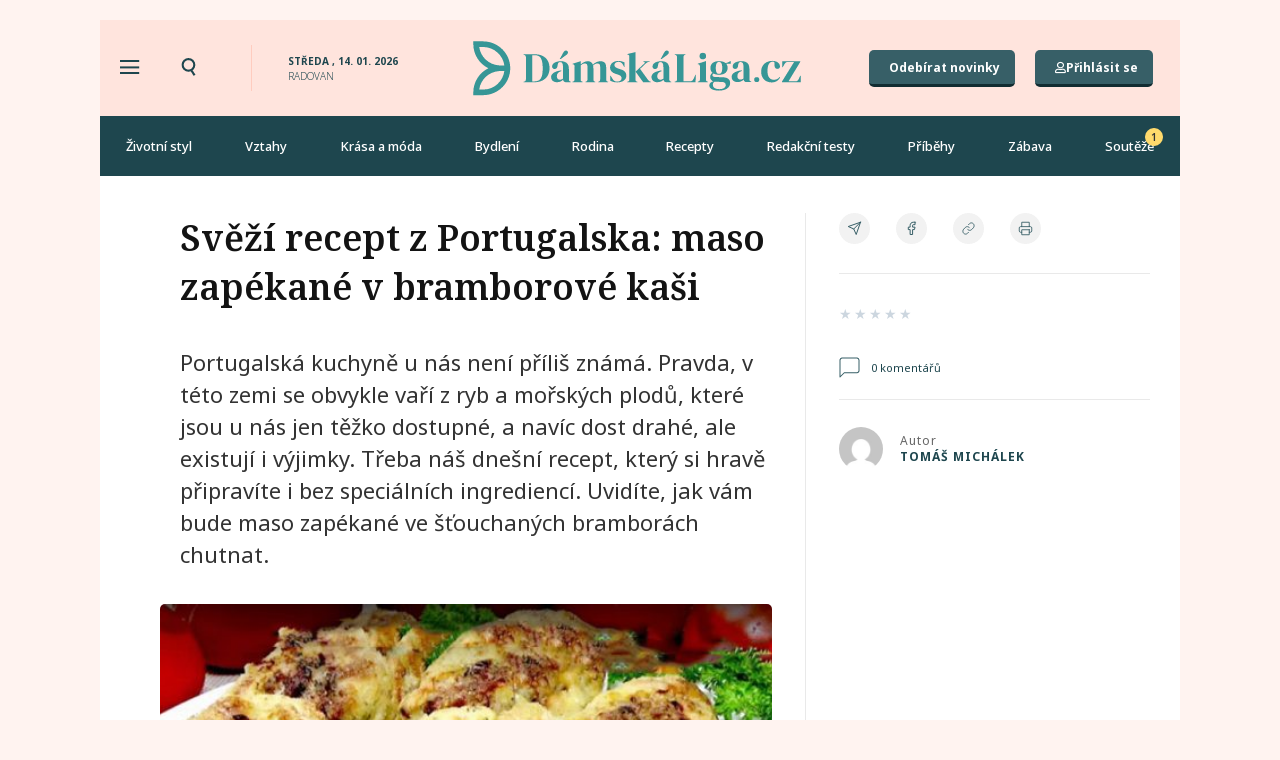

--- FILE ---
content_type: text/html; charset=UTF-8
request_url: https://damskaliga.cz/maso-zapekane-v-kasi-recept-portugalsko-maso-slana-jidla/
body_size: 55527
content:
<!doctype html>
<html lang="cs" prefix="og: https://ogp.me/ns#">
<head>
	<meta charset="UTF-8">
	<meta name="viewport" content="width=device-width, initial-scale=1">
	<link rel="profile" href="https://gmpg.org/xfn/11">
		<style>img:is([sizes="auto" i], [sizes^="auto," i]) { contain-intrinsic-size: 3000px 1500px }</style>
	    <script src='https://cdn.cpex.cz/cmp/v2/cpex-cmp.min.js' type='text/javascript'></script>
    
<!-- Open Graph Meta Tags generated by Blog2Social 820 - https://www.blog2social.com -->
<meta property="og:title" content="Svěží recept z Portugalska: maso zapékané v bramborové kaši"/>
<meta property="og:description" content="Portugalská kuchyně u nás není příliš známá. Pravda, v této zemi se obvykle vaří z ryb a mořských plodů, které jsou u nás jen těžko dostupné, a navíc dost drahé, ale existují i výjimky. Třeba náš dnešní recept, který si hravě připravíte i bez speciálních ingrediencí. Uvidíte, jak vám bude maso zapékané ve šťouchaných bramborách chutnat."/>
<meta property="og:url" content="https://damskaliga.cz/maso-zapekane-v-kasi-recept-portugalsko-maso-slana-jidla/"/>
<meta property="og:image:alt" content="maso zapékané v kaši"/>
<meta property="og:image" content="https://damskaliga.cz/wp-content/uploads/2022/01/maso-zapekane-v-kasi.jpg"/>
<meta property="og:image:width" content="640"/>
<meta property="og:image:height" content="370"/>
<meta property="og:type" content="article"/>
<meta property="og:article:published_time" content="2021-06-25 16:33:00"/>
<meta property="og:article:modified_time" content="2022-03-26 11:27:30"/>
<meta property="og:article:tag" content="maso"/>
<meta property="og:article:tag" content="maso (recepty)"/>
<meta property="og:article:tag" content="masové recepty"/>
<!-- Open Graph Meta Tags generated by Blog2Social 820 - https://www.blog2social.com -->

<!-- Twitter Card generated by Blog2Social 820 - https://www.blog2social.com -->
<meta name="twitter:card" content="summary">
<meta name="twitter:title" content="Svěží recept z Portugalska: maso zapékané v bramborové kaši"/>
<meta name="twitter:description" content="Portugalská kuchyně u nás není příliš známá. Pravda, v této zemi se obvykle vaří z ryb a mořských plodů, které jsou u nás jen těžko dostupné, a navíc dost drahé, ale existují i výjimky. Třeba náš dnešní recept, který si hravě připravíte i bez speciálních ingrediencí. Uvidíte, jak vám bude maso zapékané ve šťouchaných bramborách chutnat."/>
<meta name="twitter:image" content="https://damskaliga.cz/wp-content/uploads/2022/01/maso-zapekane-v-kasi.jpg"/>
<meta name="twitter:image:alt" content="maso zapékané v kaši"/>
<!-- Twitter Card generated by Blog2Social 820 - https://www.blog2social.com -->
<meta name="author" content="Tomáš Michálek"/>

<!-- Search Engine Optimization by Rank Math PRO - https://rankmath.com/ -->
<title>Svěží recept z Portugalska: maso zapékané v bramborové kaši</title><link rel="preload" data-rocket-preload as="image" href="https://damskaliga.cz/wp-content/uploads/2022/01/maso-zapekane-v-kasi.jpg" imagesrcset="https://damskaliga.cz/wp-content/uploads/2022/01/maso-zapekane-v-kasi.jpg 640w, https://damskaliga.cz/wp-content/uploads/2022/01/maso-zapekane-v-kasi-300x173.jpg 300w" imagesizes="(max-width: 640px) 100vw, 640px" fetchpriority="high"><link rel="preload" data-rocket-preload as="style" href="https://fonts.googleapis.com/css?family=Noto%20Serif%3A100%2C100italic%2C200%2C200italic%2C300%2C300italic%2C400%2C400italic%2C500%2C500italic%2C600%2C600italic%2C700%2C700italic%2C800%2C800italic%2C900%2C900italic%7CNoto%20Sans%3A100%2C100italic%2C200%2C200italic%2C300%2C300italic%2C400%2C400italic%2C500%2C500italic%2C600%2C600italic%2C700%2C700italic%2C800%2C800italic%2C900%2C900italic%7COpen%20Sans&#038;subset=latin-ext&#038;display=swap" /><link rel="stylesheet" href="https://fonts.googleapis.com/css?family=Noto%20Serif%3A100%2C100italic%2C200%2C200italic%2C300%2C300italic%2C400%2C400italic%2C500%2C500italic%2C600%2C600italic%2C700%2C700italic%2C800%2C800italic%2C900%2C900italic%7CNoto%20Sans%3A100%2C100italic%2C200%2C200italic%2C300%2C300italic%2C400%2C400italic%2C500%2C500italic%2C600%2C600italic%2C700%2C700italic%2C800%2C800italic%2C900%2C900italic%7COpen%20Sans&#038;subset=latin-ext&#038;display=swap" media="print" onload="this.media='all'" /><noscript><link rel="stylesheet" href="https://fonts.googleapis.com/css?family=Noto%20Serif%3A100%2C100italic%2C200%2C200italic%2C300%2C300italic%2C400%2C400italic%2C500%2C500italic%2C600%2C600italic%2C700%2C700italic%2C800%2C800italic%2C900%2C900italic%7CNoto%20Sans%3A100%2C100italic%2C200%2C200italic%2C300%2C300italic%2C400%2C400italic%2C500%2C500italic%2C600%2C600italic%2C700%2C700italic%2C800%2C800italic%2C900%2C900italic%7COpen%20Sans&#038;subset=latin-ext&#038;display=swap" /></noscript>
<meta name="description" content="Nevíte, co si připravit k obědu? Vyzkoušejte maso zapékané s kaší, které si dáte i k večeři! Příprava je velmi snadná."/>
<meta name="robots" content="follow, index, max-snippet:-1, max-video-preview:-1, max-image-preview:large"/>
<link rel="canonical" href="https://damskaliga.cz/maso-zapekane-v-kasi-recept-portugalsko-maso-slana-jidla/" />
<meta property="og:locale" content="cs_CZ" />
<meta property="og:type" content="article" />
<meta property="og:title" content="Rozmačkané brambory s mletým masem: Zkusili jsme je k obědu a peču už druhou várku k večeři – fantastické!" />
<meta property="og:description" content="Portugalská kuchyně u nás není příliš známá. Pravda, v této zemi se obvykle vaří z ryb a mořských plodů, které jsou u nás jen těžko dostupné, a navíc dost drahé, ale existují i výjimky. Třeba náš dnešní recept, který si hravě připravíte i bez speciálních ingrediencí. Uvidíte, jak vám bude maso zapékané ve šťouchaných bramborách chutnat." />
<meta property="og:url" content="https://damskaliga.cz/maso-zapekane-v-kasi-recept-portugalsko-maso-slana-jidla/" />
<meta property="og:site_name" content="Dámskáliga.cz" />
<meta property="article:tag" content="maso" />
<meta property="article:tag" content="maso (recepty)" />
<meta property="article:tag" content="masové recepty" />
<meta property="article:section" content="Maso" />
<meta property="og:updated_time" content="2022-03-26T11:27:30+01:00" />
<meta property="og:image" content="https://damskaliga.cz/wp-content/uploads/2022/01/maso-zapekane-v-kasi.jpg" />
<meta property="og:image:secure_url" content="https://damskaliga.cz/wp-content/uploads/2022/01/maso-zapekane-v-kasi.jpg" />
<meta property="og:image:width" content="640" />
<meta property="og:image:height" content="370" />
<meta property="og:image:alt" content="maso zapékané v kaši" />
<meta property="og:image:type" content="image/jpeg" />
<meta property="article:published_time" content="2021-06-25T16:33:00+02:00" />
<meta property="article:modified_time" content="2022-03-26T11:27:30+01:00" />
<meta name="twitter:card" content="summary_large_image" />
<meta name="twitter:title" content="Rozmačkané brambory s mletým masem: Zkusili jsme je k obědu a peču už druhou várku k večeři – fantastické!" />
<meta name="twitter:description" content="Portugalská kuchyně u nás není příliš známá. Pravda, v této zemi se obvykle vaří z ryb a mořských plodů, které jsou u nás jen těžko dostupné, a navíc dost drahé, ale existují i výjimky. Třeba náš dnešní recept, který si hravě připravíte i bez speciálních ingrediencí. Uvidíte, jak vám bude maso zapékané ve šťouchaných bramborách chutnat." />
<meta name="twitter:image" content="https://damskaliga.cz/wp-content/uploads/2022/01/maso-zapekane-v-kasi.jpg" />
<script type="application/ld+json" class="rank-math-schema-pro">{"@context":"https://schema.org","@graph":[{"@type":"Organization","@id":"https://damskaliga.cz/#organization","name":"D\u00e1msk\u00e1liga.cz","url":"https://damskaliga.cz","logo":{"@type":"ImageObject","@id":"https://damskaliga.cz/#logo","url":"https://damskaliga.cz/wp-content/uploads/2021/11/Logo-podelne-zelene.svg","contentUrl":"https://damskaliga.cz/wp-content/uploads/2021/11/Logo-podelne-zelene.svg","caption":"D\u00e1msk\u00e1liga.cz","inLanguage":"cs"}},{"@type":"WebSite","@id":"https://damskaliga.cz/#website","url":"https://damskaliga.cz","name":"D\u00e1msk\u00e1liga.cz","publisher":{"@id":"https://damskaliga.cz/#organization"},"inLanguage":"cs"},{"@type":"ImageObject","@id":"https://damskaliga.cz/wp-content/uploads/2022/01/maso-zapekane-v-kasi.jpg","url":"https://damskaliga.cz/wp-content/uploads/2022/01/maso-zapekane-v-kasi.jpg","width":"640","height":"370","caption":"maso zap\u00e9kan\u00e9 v ka\u0161i","inLanguage":"cs"},{"@type":"WebPage","@id":"https://damskaliga.cz/maso-zapekane-v-kasi-recept-portugalsko-maso-slana-jidla/#webpage","url":"https://damskaliga.cz/maso-zapekane-v-kasi-recept-portugalsko-maso-slana-jidla/","name":"Sv\u011b\u017e\u00ed recept z Portugalska: maso zap\u00e9kan\u00e9 v bramborov\u00e9 ka\u0161i","datePublished":"2021-06-25T16:33:00+02:00","dateModified":"2022-03-26T11:27:30+01:00","isPartOf":{"@id":"https://damskaliga.cz/#website"},"primaryImageOfPage":{"@id":"https://damskaliga.cz/wp-content/uploads/2022/01/maso-zapekane-v-kasi.jpg"},"inLanguage":"cs"},{"@type":"Person","@id":"https://damskaliga.cz/author/tomasmich/","name":"Tom\u00e1\u0161 Mich\u00e1lek","url":"https://damskaliga.cz/author/tomasmich/","image":{"@type":"ImageObject","@id":"https://secure.gravatar.com/avatar/26e94b3473b5f88ebf73717b3f0e66ae?s=96&amp;d=mm&amp;r=g","url":"https://secure.gravatar.com/avatar/26e94b3473b5f88ebf73717b3f0e66ae?s=96&amp;d=mm&amp;r=g","caption":"Tom\u00e1\u0161 Mich\u00e1lek","inLanguage":"cs"},"worksFor":{"@id":"https://damskaliga.cz/#organization"}},{"@type":"BlogPosting","headline":"Sv\u011b\u017e\u00ed recept z Portugalska: maso zap\u00e9kan\u00e9 v bramborov\u00e9 ka\u0161i","keywords":"maso zap\u00e9kan\u00e9 v ka\u0161i","datePublished":"2021-06-25T16:33:00+02:00","dateModified":"2022-03-26T11:27:30+01:00","articleSection":"Maso, Recepty","author":{"@id":"https://damskaliga.cz/author/tomasmich/","name":"Tom\u00e1\u0161 Mich\u00e1lek"},"publisher":{"@id":"https://damskaliga.cz/#organization"},"description":"Nev\u00edte, co si p\u0159ipravit k ob\u011bdu? Vyzkou\u0161ejte maso zap\u00e9kan\u00e9 s ka\u0161\u00ed, kter\u00e9 si d\u00e1te i k ve\u010de\u0159i! P\u0159\u00edprava je velmi snadn\u00e1.","name":"Sv\u011b\u017e\u00ed recept z Portugalska: maso zap\u00e9kan\u00e9 v bramborov\u00e9 ka\u0161i","@id":"https://damskaliga.cz/maso-zapekane-v-kasi-recept-portugalsko-maso-slana-jidla/#richSnippet","isPartOf":{"@id":"https://damskaliga.cz/maso-zapekane-v-kasi-recept-portugalsko-maso-slana-jidla/#webpage"},"image":{"@id":"https://damskaliga.cz/wp-content/uploads/2022/01/maso-zapekane-v-kasi.jpg"},"inLanguage":"cs","mainEntityOfPage":{"@id":"https://damskaliga.cz/maso-zapekane-v-kasi-recept-portugalsko-maso-slana-jidla/#webpage"}},{"@type":"ItemList","itemListElement":[{"@type":"ListItem","position":"1","item":{"@type":"Recipe","name":"Sv\u011b\u017e\u00ed recept z Portugalska: maso zap\u00e9kan\u00e9 v bramborov\u00e9 ka\u0161i - D\u00e1msk\u00e1liga.cz","datePublished":"2021-06-25T16:33:00+02:00","author":{"@type":"Person","name":"Tom\u00e1\u0161 Mich\u00e1lek"},"description":"Nev\u00edte, co si p\u0159ipravit k ob\u011bdu? Vyzkou\u0161ejte maso zap\u00e9kan\u00e9 s ka\u0161\u00ed, kter\u00e9 si d\u00e1te i k ve\u010de\u0159i! P\u0159\u00edprava je velmi snadn\u00e1.","recipeIngredient":[],"image":{"@type":"ImageObject","url":"https://damskaliga.cz/wp-content/uploads/2022/01/maso-zapekane-v-kasi.jpg"},"aggregateRating":{"@type":"aggregateRating","ratingValue":"","ratingCount":"0"},"url":"https://damskaliga.cz/maso-zapekane-v-kasi-recept-portugalsko-maso-slana-jidla/#schema-964494"}},{"@type":"ListItem","position":"2","item":{"@type":"Recipe","name":"Sv\u011b\u017e\u00ed recept z Portugalska: maso zap\u00e9kan\u00e9 v bramborov\u00e9 ka\u0161i","description":"Portugalsk\u00e1 kuchyn\u011b u n\u00e1s nen\u00ed p\u0159\u00edli\u0161 zn\u00e1m\u00e1. Pravda, v t\u00e9to zemi se obvykle va\u0159\u00ed z ryb a mo\u0159sk\u00fdch plod\u016f, kter\u00e9 jsou u n\u00e1s jen t\u011b\u017eko dostupn\u00e9, a nav\u00edc dost drah\u00e9, ale existuj\u00ed i v\u00fdjimky. T\u0159eba n\u00e1\u0161 dne\u0161n\u00ed recept, kter\u00fd si hrav\u011b p\u0159iprav\u00edte i bez speci\u00e1ln\u00edch ingredienc\u00ed. Uvid\u00edte, jak v\u00e1m bude maso zap\u00e9kan\u00e9 ve \u0161\u0165ouchan\u00fdch brambor\u00e1ch chutnat.","image":{"@type":"ImageObject","url":"https://damskaliga.cz/wp-content/uploads/2022/01/maso-zapekane-v-kasi.jpg"},"recipeCategory":"Slan\u00e1 j\u00eddla","url":"https://damskaliga.cz/maso-zapekane-v-kasi-recept-portugalsko-maso-slana-jidla/#recipe"}}]}]}</script>
<!-- /Rank Math WordPress SEO plugin -->

<link rel='dns-prefetch' href='//www.googletagmanager.com' />
<link rel='dns-prefetch' href='//pagead2.googlesyndication.com' />
<link href='https://fonts.gstatic.com' crossorigin rel='preconnect' />
<link rel="alternate" type="application/rss+xml" title="Dámskáliga.cz &raquo; RSS zdroj" href="https://damskaliga.cz/feed/" />
<link rel="alternate" type="application/rss+xml" title="Dámskáliga.cz &raquo; RSS komentářů" href="https://damskaliga.cz/comments/feed/" />
<script id="wpp-js" src="https://damskaliga.cz/wp-content/plugins/wordpress-popular-posts/assets/js/wpp.min.js?ver=7.2.0" data-sampling="0" data-sampling-rate="100" data-api-url="https://damskaliga.cz/wp-json/wordpress-popular-posts" data-post-id="25644" data-token="87c81db66d" data-lang="0" data-debug="0"></script>
<link rel="alternate" type="application/rss+xml" title="Dámskáliga.cz &raquo; RSS komentářů pro Svěží recept z Portugalska: maso zapékané v bramborové kaši" href="https://damskaliga.cz/maso-zapekane-v-kasi-recept-portugalsko-maso-slana-jidla/feed/" />
<!-- damskaliga.cz is managing ads with Advanced Ads 2.0.11 – https://wpadvancedads.com/ --><!--noptimize--><script id="damsk-ready">
			window.advanced_ads_ready=function(e,a){a=a||"complete";var d=function(e){return"interactive"===a?"loading"!==e:"complete"===e};d(document.readyState)?e():document.addEventListener("readystatechange",(function(a){d(a.target.readyState)&&e()}),{once:"interactive"===a})},window.advanced_ads_ready_queue=window.advanced_ads_ready_queue||[];		</script>
		<!--/noptimize--><link rel='stylesheet' id='dce-animations-css' href='https://damskaliga.cz/wp-content/plugins/dynamic-content-for-elementor/assets/css/animations.css?ver=3.2.1' media='all' />
<style id='wp-emoji-styles-inline-css'>

	img.wp-smiley, img.emoji {
		display: inline !important;
		border: none !important;
		box-shadow: none !important;
		height: 1em !important;
		width: 1em !important;
		margin: 0 0.07em !important;
		vertical-align: -0.1em !important;
		background: none !important;
		padding: 0 !important;
	}
</style>
<link rel='stylesheet' id='wp-block-library-css' href='https://damskaliga.cz/wp-includes/css/dist/block-library/style.min.css?ver=6.7.1' media='all' />
<style id='safe-svg-svg-icon-style-inline-css'>
.safe-svg-cover{text-align:center}.safe-svg-cover .safe-svg-inside{display:inline-block;max-width:100%}.safe-svg-cover svg{fill:currentColor;height:100%;max-height:100%;max-width:100%;width:100%}

</style>
<style id='classic-theme-styles-inline-css'>
/*! This file is auto-generated */
.wp-block-button__link{color:#fff;background-color:#32373c;border-radius:9999px;box-shadow:none;text-decoration:none;padding:calc(.667em + 2px) calc(1.333em + 2px);font-size:1.125em}.wp-block-file__button{background:#32373c;color:#fff;text-decoration:none}
</style>
<style id='global-styles-inline-css'>
:root{--wp--preset--aspect-ratio--square: 1;--wp--preset--aspect-ratio--4-3: 4/3;--wp--preset--aspect-ratio--3-4: 3/4;--wp--preset--aspect-ratio--3-2: 3/2;--wp--preset--aspect-ratio--2-3: 2/3;--wp--preset--aspect-ratio--16-9: 16/9;--wp--preset--aspect-ratio--9-16: 9/16;--wp--preset--color--black: #000000;--wp--preset--color--cyan-bluish-gray: #abb8c3;--wp--preset--color--white: #ffffff;--wp--preset--color--pale-pink: #f78da7;--wp--preset--color--vivid-red: #cf2e2e;--wp--preset--color--luminous-vivid-orange: #ff6900;--wp--preset--color--luminous-vivid-amber: #fcb900;--wp--preset--color--light-green-cyan: #7bdcb5;--wp--preset--color--vivid-green-cyan: #00d084;--wp--preset--color--pale-cyan-blue: #8ed1fc;--wp--preset--color--vivid-cyan-blue: #0693e3;--wp--preset--color--vivid-purple: #9b51e0;--wp--preset--gradient--vivid-cyan-blue-to-vivid-purple: linear-gradient(135deg,rgba(6,147,227,1) 0%,rgb(155,81,224) 100%);--wp--preset--gradient--light-green-cyan-to-vivid-green-cyan: linear-gradient(135deg,rgb(122,220,180) 0%,rgb(0,208,130) 100%);--wp--preset--gradient--luminous-vivid-amber-to-luminous-vivid-orange: linear-gradient(135deg,rgba(252,185,0,1) 0%,rgba(255,105,0,1) 100%);--wp--preset--gradient--luminous-vivid-orange-to-vivid-red: linear-gradient(135deg,rgba(255,105,0,1) 0%,rgb(207,46,46) 100%);--wp--preset--gradient--very-light-gray-to-cyan-bluish-gray: linear-gradient(135deg,rgb(238,238,238) 0%,rgb(169,184,195) 100%);--wp--preset--gradient--cool-to-warm-spectrum: linear-gradient(135deg,rgb(74,234,220) 0%,rgb(151,120,209) 20%,rgb(207,42,186) 40%,rgb(238,44,130) 60%,rgb(251,105,98) 80%,rgb(254,248,76) 100%);--wp--preset--gradient--blush-light-purple: linear-gradient(135deg,rgb(255,206,236) 0%,rgb(152,150,240) 100%);--wp--preset--gradient--blush-bordeaux: linear-gradient(135deg,rgb(254,205,165) 0%,rgb(254,45,45) 50%,rgb(107,0,62) 100%);--wp--preset--gradient--luminous-dusk: linear-gradient(135deg,rgb(255,203,112) 0%,rgb(199,81,192) 50%,rgb(65,88,208) 100%);--wp--preset--gradient--pale-ocean: linear-gradient(135deg,rgb(255,245,203) 0%,rgb(182,227,212) 50%,rgb(51,167,181) 100%);--wp--preset--gradient--electric-grass: linear-gradient(135deg,rgb(202,248,128) 0%,rgb(113,206,126) 100%);--wp--preset--gradient--midnight: linear-gradient(135deg,rgb(2,3,129) 0%,rgb(40,116,252) 100%);--wp--preset--font-size--small: 13px;--wp--preset--font-size--medium: 20px;--wp--preset--font-size--large: 36px;--wp--preset--font-size--x-large: 42px;--wp--preset--spacing--20: 0.44rem;--wp--preset--spacing--30: 0.67rem;--wp--preset--spacing--40: 1rem;--wp--preset--spacing--50: 1.5rem;--wp--preset--spacing--60: 2.25rem;--wp--preset--spacing--70: 3.38rem;--wp--preset--spacing--80: 5.06rem;--wp--preset--shadow--natural: 6px 6px 9px rgba(0, 0, 0, 0.2);--wp--preset--shadow--deep: 12px 12px 50px rgba(0, 0, 0, 0.4);--wp--preset--shadow--sharp: 6px 6px 0px rgba(0, 0, 0, 0.2);--wp--preset--shadow--outlined: 6px 6px 0px -3px rgba(255, 255, 255, 1), 6px 6px rgba(0, 0, 0, 1);--wp--preset--shadow--crisp: 6px 6px 0px rgba(0, 0, 0, 1);}:where(.is-layout-flex){gap: 0.5em;}:where(.is-layout-grid){gap: 0.5em;}body .is-layout-flex{display: flex;}.is-layout-flex{flex-wrap: wrap;align-items: center;}.is-layout-flex > :is(*, div){margin: 0;}body .is-layout-grid{display: grid;}.is-layout-grid > :is(*, div){margin: 0;}:where(.wp-block-columns.is-layout-flex){gap: 2em;}:where(.wp-block-columns.is-layout-grid){gap: 2em;}:where(.wp-block-post-template.is-layout-flex){gap: 1.25em;}:where(.wp-block-post-template.is-layout-grid){gap: 1.25em;}.has-black-color{color: var(--wp--preset--color--black) !important;}.has-cyan-bluish-gray-color{color: var(--wp--preset--color--cyan-bluish-gray) !important;}.has-white-color{color: var(--wp--preset--color--white) !important;}.has-pale-pink-color{color: var(--wp--preset--color--pale-pink) !important;}.has-vivid-red-color{color: var(--wp--preset--color--vivid-red) !important;}.has-luminous-vivid-orange-color{color: var(--wp--preset--color--luminous-vivid-orange) !important;}.has-luminous-vivid-amber-color{color: var(--wp--preset--color--luminous-vivid-amber) !important;}.has-light-green-cyan-color{color: var(--wp--preset--color--light-green-cyan) !important;}.has-vivid-green-cyan-color{color: var(--wp--preset--color--vivid-green-cyan) !important;}.has-pale-cyan-blue-color{color: var(--wp--preset--color--pale-cyan-blue) !important;}.has-vivid-cyan-blue-color{color: var(--wp--preset--color--vivid-cyan-blue) !important;}.has-vivid-purple-color{color: var(--wp--preset--color--vivid-purple) !important;}.has-black-background-color{background-color: var(--wp--preset--color--black) !important;}.has-cyan-bluish-gray-background-color{background-color: var(--wp--preset--color--cyan-bluish-gray) !important;}.has-white-background-color{background-color: var(--wp--preset--color--white) !important;}.has-pale-pink-background-color{background-color: var(--wp--preset--color--pale-pink) !important;}.has-vivid-red-background-color{background-color: var(--wp--preset--color--vivid-red) !important;}.has-luminous-vivid-orange-background-color{background-color: var(--wp--preset--color--luminous-vivid-orange) !important;}.has-luminous-vivid-amber-background-color{background-color: var(--wp--preset--color--luminous-vivid-amber) !important;}.has-light-green-cyan-background-color{background-color: var(--wp--preset--color--light-green-cyan) !important;}.has-vivid-green-cyan-background-color{background-color: var(--wp--preset--color--vivid-green-cyan) !important;}.has-pale-cyan-blue-background-color{background-color: var(--wp--preset--color--pale-cyan-blue) !important;}.has-vivid-cyan-blue-background-color{background-color: var(--wp--preset--color--vivid-cyan-blue) !important;}.has-vivid-purple-background-color{background-color: var(--wp--preset--color--vivid-purple) !important;}.has-black-border-color{border-color: var(--wp--preset--color--black) !important;}.has-cyan-bluish-gray-border-color{border-color: var(--wp--preset--color--cyan-bluish-gray) !important;}.has-white-border-color{border-color: var(--wp--preset--color--white) !important;}.has-pale-pink-border-color{border-color: var(--wp--preset--color--pale-pink) !important;}.has-vivid-red-border-color{border-color: var(--wp--preset--color--vivid-red) !important;}.has-luminous-vivid-orange-border-color{border-color: var(--wp--preset--color--luminous-vivid-orange) !important;}.has-luminous-vivid-amber-border-color{border-color: var(--wp--preset--color--luminous-vivid-amber) !important;}.has-light-green-cyan-border-color{border-color: var(--wp--preset--color--light-green-cyan) !important;}.has-vivid-green-cyan-border-color{border-color: var(--wp--preset--color--vivid-green-cyan) !important;}.has-pale-cyan-blue-border-color{border-color: var(--wp--preset--color--pale-cyan-blue) !important;}.has-vivid-cyan-blue-border-color{border-color: var(--wp--preset--color--vivid-cyan-blue) !important;}.has-vivid-purple-border-color{border-color: var(--wp--preset--color--vivid-purple) !important;}.has-vivid-cyan-blue-to-vivid-purple-gradient-background{background: var(--wp--preset--gradient--vivid-cyan-blue-to-vivid-purple) !important;}.has-light-green-cyan-to-vivid-green-cyan-gradient-background{background: var(--wp--preset--gradient--light-green-cyan-to-vivid-green-cyan) !important;}.has-luminous-vivid-amber-to-luminous-vivid-orange-gradient-background{background: var(--wp--preset--gradient--luminous-vivid-amber-to-luminous-vivid-orange) !important;}.has-luminous-vivid-orange-to-vivid-red-gradient-background{background: var(--wp--preset--gradient--luminous-vivid-orange-to-vivid-red) !important;}.has-very-light-gray-to-cyan-bluish-gray-gradient-background{background: var(--wp--preset--gradient--very-light-gray-to-cyan-bluish-gray) !important;}.has-cool-to-warm-spectrum-gradient-background{background: var(--wp--preset--gradient--cool-to-warm-spectrum) !important;}.has-blush-light-purple-gradient-background{background: var(--wp--preset--gradient--blush-light-purple) !important;}.has-blush-bordeaux-gradient-background{background: var(--wp--preset--gradient--blush-bordeaux) !important;}.has-luminous-dusk-gradient-background{background: var(--wp--preset--gradient--luminous-dusk) !important;}.has-pale-ocean-gradient-background{background: var(--wp--preset--gradient--pale-ocean) !important;}.has-electric-grass-gradient-background{background: var(--wp--preset--gradient--electric-grass) !important;}.has-midnight-gradient-background{background: var(--wp--preset--gradient--midnight) !important;}.has-small-font-size{font-size: var(--wp--preset--font-size--small) !important;}.has-medium-font-size{font-size: var(--wp--preset--font-size--medium) !important;}.has-large-font-size{font-size: var(--wp--preset--font-size--large) !important;}.has-x-large-font-size{font-size: var(--wp--preset--font-size--x-large) !important;}
:where(.wp-block-post-template.is-layout-flex){gap: 1.25em;}:where(.wp-block-post-template.is-layout-grid){gap: 1.25em;}
:where(.wp-block-columns.is-layout-flex){gap: 2em;}:where(.wp-block-columns.is-layout-grid){gap: 2em;}
:root :where(.wp-block-pullquote){font-size: 1.5em;line-height: 1.6;}
</style>
<link rel='stylesheet' id='wp-ulike-css' href='https://damskaliga.cz/wp-content/plugins/wp-ulike/assets/css/wp-ulike.min.css?ver=4.7.7' media='all' />
<link rel='stylesheet' id='search-filter-plugin-styles-css' href='https://damskaliga.cz/wp-content/plugins/search-filter-pro/public/assets/css/search-filter.min.css?ver=2.5.13' media='all' />
<link rel='stylesheet' id='wordpress-popular-posts-css-css' href='https://damskaliga.cz/wp-content/plugins/wordpress-popular-posts/assets/css/wpp.css?ver=7.2.0' media='all' />
<link rel='stylesheet' id='hello-elementor-css' href='https://damskaliga.cz/wp-content/themes/hello-elementor/style.min.css?ver=3.1.1' media='all' />
<link rel='stylesheet' id='hello-elementor-theme-style-css' href='https://damskaliga.cz/wp-content/themes/hello-elementor/theme.min.css?ver=3.1.1' media='all' />
<link rel='stylesheet' id='hello-elementor-header-footer-css' href='https://damskaliga.cz/wp-content/themes/hello-elementor/header-footer.min.css?ver=3.1.1' media='all' />
<link rel='stylesheet' id='elementor-icons-shared-0-css' href='https://damskaliga.cz/wp-content/plugins/elementor/assets/lib/font-awesome/css/fontawesome.min.css?ver=5.15.3' media='all' />
<link rel='stylesheet' id='elementor-icons-fa-solid-css' href='https://damskaliga.cz/wp-content/plugins/elementor/assets/lib/font-awesome/css/solid.min.css?ver=5.15.3' media='all' />
<link rel='stylesheet' id='elementor-icons-fa-regular-css' href='https://damskaliga.cz/wp-content/plugins/elementor/assets/lib/font-awesome/css/regular.min.css?ver=5.15.3' media='all' />
<link rel='stylesheet' id='jet-reviews-css' href='https://damskaliga.cz/wp-content/plugins/jet-reviews/assets/css/jet-reviews.css?ver=2.2.7' media='all' />
<link rel='stylesheet' id='wpdreams-asl-basic-css' href='https://damskaliga.cz/wp-content/plugins/ajax-search-lite/css/style.basic.css?ver=4.13.2' media='all' />
<style id='wpdreams-asl-basic-inline-css'>

					div[id*='ajaxsearchlitesettings'].searchsettings .asl_option_inner label {
						font-size: 0px !important;
						color: rgba(0, 0, 0, 0);
					}
					div[id*='ajaxsearchlitesettings'].searchsettings .asl_option_inner label:after {
						font-size: 11px !important;
						position: absolute;
						top: 0;
						left: 0;
						z-index: 1;
					}
					.asl_w_container {
						width: 100%;
						margin: 0px 0px 0px 0px;
						min-width: 200px;
					}
					div[id*='ajaxsearchlite'].asl_m {
						width: 100%;
					}
					div[id*='ajaxsearchliteres'].wpdreams_asl_results div.resdrg span.highlighted {
						font-weight: bold;
						color: rgba(217, 49, 43, 1);
						background-color: rgba(238, 238, 238, 1);
					}
					div[id*='ajaxsearchliteres'].wpdreams_asl_results .results img.asl_image {
						width: 70px;
						height: 70px;
						object-fit: cover;
					}
					div[id*='ajaxsearchlite'].asl_r .results {
						max-height: none;
					}
					div[id*='ajaxsearchlite'].asl_r {
						position: absolute;
					}
				
							.asl_w, .asl_w * {font-family:&quot;Noto Sans&quot; !important;}
							.asl_m input[type=search]::placeholder{font-family:&quot;Noto Sans&quot; !important;}
							.asl_m input[type=search]::-webkit-input-placeholder{font-family:&quot;Noto Sans&quot; !important;}
							.asl_m input[type=search]::-moz-placeholder{font-family:&quot;Noto Sans&quot; !important;}
							.asl_m input[type=search]:-ms-input-placeholder{font-family:&quot;Noto Sans&quot; !important;}
						
						div.asl_r.asl_w.vertical .results .item::after {
							display: block;
							position: absolute;
							bottom: 0;
							content: '';
							height: 1px;
							width: 100%;
							background: #D8D8D8;
						}
						div.asl_r.asl_w.vertical .results .item.asl_last_item::after {
							display: none;
						}
					
</style>
<link rel='stylesheet' id='wpdreams-asl-instance-css' href='https://damskaliga.cz/wp-content/plugins/ajax-search-lite/css/style-curvy-black.css?ver=4.13.2' media='all' />
<link rel='stylesheet' id='elementor-frontend-css' href='https://damskaliga.cz/wp-content/plugins/elementor/assets/css/frontend.min.css?ver=3.25.11' media='all' />
<link rel='stylesheet' id='widget-heading-css' href='https://damskaliga.cz/wp-content/plugins/elementor/assets/css/widget-heading.min.css?ver=3.25.11' media='all' />
<link rel='stylesheet' id='widget-image-css' href='https://damskaliga.cz/wp-content/plugins/elementor/assets/css/widget-image.min.css?ver=3.25.11' media='all' />
<link rel='stylesheet' id='widget-nav-menu-css' href='https://damskaliga.cz/wp-content/plugins/elementor-pro/assets/css/widget-nav-menu.min.css?ver=3.25.5' media='all' />
<link rel='stylesheet' id='widget-divider-css' href='https://damskaliga.cz/wp-content/plugins/elementor/assets/css/widget-divider.min.css?ver=3.25.11' media='all' />
<link rel='stylesheet' id='widget-icon-list-css' href='https://damskaliga.cz/wp-content/plugins/elementor/assets/css/widget-icon-list.min.css?ver=3.25.11' media='all' />
<link rel='stylesheet' id='widget-image-box-css' href='https://damskaliga.cz/wp-content/plugins/elementor/assets/css/widget-image-box.min.css?ver=3.25.11' media='all' />
<link rel='stylesheet' id='dce-style-css' href='https://damskaliga.cz/wp-content/plugins/dynamic-content-for-elementor/assets/css/style.min.css?ver=3.2.1' media='all' />
<link rel='stylesheet' id='dce-excerpt-css' href='https://damskaliga.cz/wp-content/plugins/dynamic-content-for-elementor/assets/css/excerpt.min.css?ver=3.2.1' media='all' />
<link rel='stylesheet' id='dce-acf-repeater-css' href='https://damskaliga.cz/wp-content/plugins/dynamic-content-for-elementor/assets/css/acf-repeater.min.css?ver=3.2.1' media='all' />
<link rel='stylesheet' id='datatables-css' href='https://damskaliga.cz/wp-content/plugins/dynamic-content-for-elementor/assets/lib/datatables/datatables.min.css?ver=3.2.1' media='all' />
<link rel='stylesheet' id='dce-accordionjs-css' href='https://damskaliga.cz/wp-content/plugins/dynamic-content-for-elementor/assets/node/accordionjs/accordion.css?ver=3.2.1' media='all' />
<link rel='stylesheet' id='widget-video-css' href='https://damskaliga.cz/wp-content/plugins/elementor/assets/css/widget-video.min.css?ver=3.25.11' media='all' />
<link rel='stylesheet' id='widget-share-buttons-css' href='https://damskaliga.cz/wp-content/plugins/elementor-pro/assets/css/widget-share-buttons.min.css?ver=3.25.5' media='all' />
<link rel='stylesheet' id='e-apple-webkit-css' href='https://damskaliga.cz/wp-content/plugins/elementor/assets/css/conditionals/apple-webkit.min.css?ver=3.25.11' media='all' />
<link rel='stylesheet' id='elementor-icons-fa-brands-css' href='https://damskaliga.cz/wp-content/plugins/elementor/assets/lib/font-awesome/css/brands.min.css?ver=5.15.3' media='all' />
<link rel='stylesheet' id='widget-star-rating-css' href='https://damskaliga.cz/wp-content/plugins/elementor/assets/css/widget-star-rating.min.css?ver=3.25.11' media='all' />
<link rel='stylesheet' id='widget-icon-box-css' href='https://damskaliga.cz/wp-content/plugins/elementor/assets/css/widget-icon-box.min.css?ver=3.25.11' media='all' />
<link rel='stylesheet' id='widget-post-info-css' href='https://damskaliga.cz/wp-content/plugins/elementor-pro/assets/css/widget-post-info.min.css?ver=3.25.5' media='all' />
<link rel='stylesheet' id='dce-content-css' href='https://damskaliga.cz/wp-content/plugins/dynamic-content-for-elementor/assets/css/content.min.css?ver=3.2.1' media='all' />
<link rel='stylesheet' id='dce-dynamic-posts-css' href='https://damskaliga.cz/wp-content/plugins/dynamic-content-for-elementor/assets/css/dynamic-posts.min.css?ver=3.2.1' media='all' />
<link rel='stylesheet' id='dce-dynamicPosts-grid-css' href='https://damskaliga.cz/wp-content/plugins/dynamic-content-for-elementor/assets/css/dynamic-posts-skin-grid.min.css?ver=3.2.1' media='all' />
<link rel='stylesheet' id='elementor-icons-css' href='https://damskaliga.cz/wp-content/plugins/elementor/assets/lib/eicons/css/elementor-icons.min.css?ver=5.34.0' media='all' />
<link rel='stylesheet' id='swiper-css' href='https://damskaliga.cz/wp-content/plugins/elementor/assets/lib/swiper/v8/css/swiper.min.css?ver=8.4.5' media='all' />
<link rel='stylesheet' id='e-swiper-css' href='https://damskaliga.cz/wp-content/plugins/elementor/assets/css/conditionals/e-swiper.min.css?ver=3.25.11' media='all' />
<link rel='stylesheet' id='elementor-post-4-css' href='https://damskaliga.cz/wp-content/uploads/elementor/css/post-4.css?ver=1735570357' media='all' />
<link rel='stylesheet' id='dashicons-css' href='https://damskaliga.cz/wp-includes/css/dashicons.min.css?ver=6.7.1' media='all' />
<link rel='stylesheet' id='e-popup-style-css' href='https://damskaliga.cz/wp-content/plugins/elementor-pro/assets/css/conditionals/popup.min.css?ver=3.25.5' media='all' />
<link rel='stylesheet' id='wpde-all-css-css' href='https://damskaliga.cz/wp-content/uploads/elementor/css/wpde-frontend.min.css?ver=1757342145' media='all' />
<link rel='stylesheet' id='elementor-post-7-css' href='https://damskaliga.cz/wp-content/uploads/elementor/css/post-7.css?ver=1735570357' media='all' />
<link rel='stylesheet' id='elementor-post-55-css' href='https://damskaliga.cz/wp-content/uploads/elementor/css/post-55.css?ver=1735570357' media='all' />
<link rel='stylesheet' id='elementor-post-984-css' href='https://damskaliga.cz/wp-content/uploads/elementor/css/post-984.css?ver=1735570476' media='all' />

<link rel="preconnect" href="https://fonts.gstatic.com/" crossorigin><script src="https://damskaliga.cz/wp-includes/js/jquery/jquery.min.js?ver=3.7.1" id="jquery-core-js"></script>
<script src="https://damskaliga.cz/wp-includes/js/jquery/jquery-migrate.min.js?ver=3.4.1" id="jquery-migrate-js"></script>
<script id="search-filter-plugin-build-js-extra">
var SF_LDATA = {"ajax_url":"https:\/\/damskaliga.cz\/wp-admin\/admin-ajax.php","home_url":"https:\/\/damskaliga.cz\/","extensions":[]};
</script>
<script src="https://damskaliga.cz/wp-content/plugins/search-filter-pro/public/assets/js/search-filter-build.min.js?ver=2.5.13" id="search-filter-plugin-build-js"></script>
<script src="https://damskaliga.cz/wp-content/plugins/search-filter-pro/public/assets/js/chosen.jquery.min.js?ver=2.5.13" id="search-filter-plugin-chosen-js"></script>

<!-- Google tag (gtag.js) snippet added by Site Kit -->

<!-- Google Analytics snippet added by Site Kit -->
<script src="https://www.googletagmanager.com/gtag/js?id=GT-NB9BDJT" id="google_gtagjs-js" async></script>
<script id="google_gtagjs-js-after">
window.dataLayer = window.dataLayer || [];function gtag(){dataLayer.push(arguments);}
gtag("set","linker",{"domains":["damskaliga.cz"]});
gtag("js", new Date());
gtag("set", "developer_id.dZTNiMT", true);
gtag("config", "GT-NB9BDJT");
</script>

<!-- End Google tag (gtag.js) snippet added by Site Kit -->
<link rel="https://api.w.org/" href="https://damskaliga.cz/wp-json/" /><link rel="alternate" title="JSON" type="application/json" href="https://damskaliga.cz/wp-json/wp/v2/posts/25644" /><link rel="EditURI" type="application/rsd+xml" title="RSD" href="https://damskaliga.cz/xmlrpc.php?rsd" />
<meta name="generator" content="WordPress 6.7.1" />
<link rel='shortlink' href='https://damskaliga.cz/?p=25644' />
<link rel="alternate" title="oEmbed (JSON)" type="application/json+oembed" href="https://damskaliga.cz/wp-json/oembed/1.0/embed?url=https%3A%2F%2Fdamskaliga.cz%2Fmaso-zapekane-v-kasi-recept-portugalsko-maso-slana-jidla%2F" />
<link rel="alternate" title="oEmbed (XML)" type="text/xml+oembed" href="https://damskaliga.cz/wp-json/oembed/1.0/embed?url=https%3A%2F%2Fdamskaliga.cz%2Fmaso-zapekane-v-kasi-recept-portugalsko-maso-slana-jidla%2F&#038;format=xml" />

		<!-- GA Google Analytics @ https://m0n.co/ga -->
		<script async src="https://www.googletagmanager.com/gtag/js?id=UA-103776903-1"></script>
		<script>
			window.dataLayer = window.dataLayer || [];
			function gtag(){dataLayer.push(arguments);}
			gtag('js', new Date());
			gtag('config', 'UA-103776903-1');
		</script>

	<meta name="generator" content="Site Kit by Google 1.144.0" />    <script id="ads" src="//assets.adobedtm.com/e949270ea86e/06f76135b050/launch-facbe9b48c75.min.js" async></script>
    <script>
var images;
jQuery(document).ready(function() { // wait for page to finish loading
images = jQuery('.wp-block-image, figure.wp-caption, .wp-block-image figure').children('img');
images_url = images.map(function(){
    return jQuery(this).attr('src')
}).get();
if(jQuery(images).length){
     jQuery.ajax({
        type: "POST",
        url: "/wp-admin/admin-ajax.php",
        data: {
            action: 'wpd_get_images_source_text',
            'images' : images_url
        },
         success:function(output){
           var sources = JSON.parse(output);
           images.each(function(index){
               var a = sources[index];
               if(a) {
                    jQuery(this).parent().append("<div class='wpd-image-source'>Zdroj: " + sources[index] + "</div>");
               };
           })
         },
         error: function(errorThrown){

         }
     });
   }
});
</script>
    <script>
        jQuery(document).ready(function($){
           const postBlock = $('.more-posts-desktop').find('article').eq(1);
           const ad = $('.ad-to-inject');
           postBlock.find('.dce-post-block').html(ad);
        });
    </script>
        <!-- Google Tag Manager -->
    <script>(function(w,d,s,l,i){w[l]=w[l]||[];w[l].push({'gtm.start':
    new Date().getTime(),event:'gtm.js'});var f=d.getElementsByTagName(s)[0],
    j=d.createElement(s),dl=l!='dataLayer'?'&l='+l:'';j.async=true;j.src=
    'https://www.googletagmanager.com/gtm.js?id='+i+dl;f.parentNode.insertBefore(j,f);
    })(window,document,'script','dataLayer','GTM-5LC66ZP');</script>
    <!-- End Google Tag Manager -->
    <script async src="https://pagead2.googlesyndication.com/pagead/js/adsbygoogle.js?client=ca-pub-5819634712120813"
     crossorigin="anonymous"></script>            <style id="wpp-loading-animation-styles">@-webkit-keyframes bgslide{from{background-position-x:0}to{background-position-x:-200%}}@keyframes bgslide{from{background-position-x:0}to{background-position-x:-200%}}.wpp-widget-block-placeholder,.wpp-shortcode-placeholder{margin:0 auto;width:60px;height:3px;background:#dd3737;background:linear-gradient(90deg,#dd3737 0%,#571313 10%,#dd3737 100%);background-size:200% auto;border-radius:3px;-webkit-animation:bgslide 1s infinite linear;animation:bgslide 1s infinite linear}</style>
            <meta name="description" content="Portugalská kuchyně u nás není příliš známá. Pravda, v této zemi se obvykle vaří z ryb a mořských plodů, které jsou u nás jen těžko dostupné, a navíc dost drahé, ale existují i výjimky. Třeba náš dnešní recept, který si hravě připravíte i bez speciálních ingrediencí. Uvidíte, jak vám bude maso zapékané ve šťouchaných bramborách chutnat.">

<!-- Google AdSense meta tags added by Site Kit -->
<meta name="google-adsense-platform-account" content="ca-host-pub-2644536267352236">
<meta name="google-adsense-platform-domain" content="sitekit.withgoogle.com">
<!-- End Google AdSense meta tags added by Site Kit -->
				<link rel="preconnect" href="https://fonts.gstatic.com" crossorigin />
				
								
				<meta name="generator" content="Elementor 3.25.11; features: additional_custom_breakpoints, e_optimized_control_loading; settings: css_print_method-external, google_font-enabled, font_display-auto">
			<style>
				.e-con.e-parent:nth-of-type(n+4):not(.e-lazyloaded):not(.e-no-lazyload),
				.e-con.e-parent:nth-of-type(n+4):not(.e-lazyloaded):not(.e-no-lazyload) * {
					background-image: none !important;
				}
				@media screen and (max-height: 1024px) {
					.e-con.e-parent:nth-of-type(n+3):not(.e-lazyloaded):not(.e-no-lazyload),
					.e-con.e-parent:nth-of-type(n+3):not(.e-lazyloaded):not(.e-no-lazyload) * {
						background-image: none !important;
					}
				}
				@media screen and (max-height: 640px) {
					.e-con.e-parent:nth-of-type(n+2):not(.e-lazyloaded):not(.e-no-lazyload),
					.e-con.e-parent:nth-of-type(n+2):not(.e-lazyloaded):not(.e-no-lazyload) * {
						background-image: none !important;
					}
				}
			</style>
			
<!-- Google AdSense snippet added by Site Kit -->
<script async src="https://pagead2.googlesyndication.com/pagead/js/adsbygoogle.js?client=ca-pub-6070465401203815&amp;host=ca-host-pub-2644536267352236" crossorigin="anonymous"></script>

<!-- End Google AdSense snippet added by Site Kit -->
<link rel="icon" href="https://damskaliga.cz/wp-content/uploads/2022/02/cropped-fav3-32x32.png" sizes="32x32" />
<link rel="icon" href="https://damskaliga.cz/wp-content/uploads/2022/02/cropped-fav3-192x192.png" sizes="192x192" />
<link rel="apple-touch-icon" href="https://damskaliga.cz/wp-content/uploads/2022/02/cropped-fav3-180x180.png" />
<meta name="msapplication-TileImage" content="https://damskaliga.cz/wp-content/uploads/2022/02/cropped-fav3-270x270.png" />
		<style id="wp-custom-css">
			/*
Preset for ads
*/

/*
END - Preset for ads
*/

.cookie-footer-link {
	font-size: 11px;
	color: #FFF;
}

.cookie-footer-link:hover {
	color: #fff;
	text-decoration: underline;
}

html{
	overflow-x: hidden !important;
	background-color: #fff3f0;
}

body {
  margin: 0px;
  max-width: 1080px;
  margin: 0 auto;
	overflow-x: hidden !important;
}

.share-icons .elementor-share-btn{
	font-size: 7px !important;
}

.share-icons .elementor-share-btn i{
	font-size: 16px !important;
}

.subcategory-tax ul{
	flex-wrap: wrap;
}

.subcategory-tax ul.first-level{
	width: 630px !important;
}

.elementor-divider-separator{
	border-top: 1px solid #375F67;
	display: flex;
	margin: 0;
	direction: ltr;
}

.elementor-star-empty{
	color: #CCD6DF;
}

.wpd-image-source {
	margin-top: 5px;
	margin-bottom: 10px;
	color: #666;
	font-size: 10px;
	text-align: left;
}

body[class*="paged-"] #main-top-heading, body[class*="paged-"] #big-image  {
	display: none !important;
}

.close-main .elementor-icon-box-wrapper{
	display: flex;
	flex-direction: row-reverse;
	align-items: center;
}

.close-main .elementor-icon-box-icon{
	margin-left: 15px;
	margin-bottom: -5px;
}

.close-main .elementor-icon-box-content a{
	color: #FFF !important;
}

.page-links.elementor-page-links{
	margin-top: 100px;
}

.liga-reviews .jet-reviews-advanced__header-top{
	justify-content: flex-end;
}

.liga-reviews .jet-reviews-advanced__new-review-form{
	margin-top: 10px;
	min-width: 270px;
	padding: 20px;
	background: #FFF;
	border: 1px solid #eaeaea;
	border-radius: 5px;
}

.liga-reviews .jet-reviews-advanced__header-title{
	display: none;
}

.liga-reviews .jet-reviews-advanced__header-info .jet-reviews-button {
	margin-left: 0px;
}

.liga-reviews .jet-reviews-button--primary{
	display: block;
	padding: 10px;
	font-family: "Noto Sans", Sans-serif;
	font-size: 11px;
	font-weight: 400;
	line-height: 14px;
	color: #595959;
	border: 1px solid #eaeaea;
	border-radius: 5px;
}

.liga-reviews .jet-reviews-advanced__reviews,
.liga-reviews .jet-reviews-message,
.liga-reviews .jet-reviews-advanced__summary-rating{
	display: none;
}

.gallery-back:hover,
.gallery-link .elementor-icon-box-wrapper:hover{
	cursor: pointer;
	text-decoration: underline;
}

.print-notice{
	position: fixed;
	right: 20px;
	bottom: 20px;
	z-index: 999;
	font-family: Noto Sans;
	font-size: 14px;
	font-style: normal;
	font-weight: 600;
	letter-spacing: -0.05em;
	justify-content: center;
	align-items: center;
	color: #FFF;
	background: #375F67;
	border-bottom: 3px solid #1E464E;
	padding: 12px 22px;
	border-radius: 5px;
}

.video-liga{
	width: 100%;
	height: 450px;
	background: red;
	border-radius: 5px;
}

.souteze-badge{
	position: absolute;
	top: 5px;
	left: 67px;
	display: flex;
	height: 18px;
	width: 18px;
	font-family: Noto Sans;
	font-size: 10px;
	font-style: normal;
	font-weight: 600;
	letter-spacing: -0.05em;
	justify-content: center;
	align-items: center;
	background: #FFDA6C;
	border-radius: 50%;
}

.menu-main .souteze-badge{
	right: -15px;
	left: auto;
	top: 0px;
}

.menu-main-mobile .souteze-badge{
	left: 76px;
	top: -2px;
}

.menu-main a:hover{
	text-decoration: underline;
}

.wpulike-notification{
	display: none !important;
}

.gallery-holder{
	position: relative;
}

.gallery-section{
	position: absolute;
	left: 0px;
	top: 0px;
}

.gallery-section.gallery-thumbnails{
	display: none;
}

.gallery-thumbnails .e-gallery-item{
	cursor: pointer;
}

.gallery-slider img{
	width: 100%;
	max-height: 800px;
	object-fit: contain;
}

.gallery-slider .elementor-image-carousel-caption{
	padding: 0 15%;
	color: #131313 !important;
	font-family: Noto Serif !important;
	font-size: 22px !important;
	font-style: normal!important; 
	font-weight: 500 !important; 
	line-height: 30px !important;
	letter-spacing: 0em!important;
	text-align: left!important;
}

.gallery-slider .elementor-image-carousel-caption span{
	display: block;
	margin-top: 11px;
	text-align: left;
	color: #666666;
	font-family: "Noto Sans", Sans-serif;
	font-size: 14px;
}

.post{
	position: relative;
}

.share-icons{
	display: none;
}

.dce-post .elementor-image a{
	width: 100% !important;
}

.dce-post img{
	object-fit: cover !important;
}

.blogpost-excerpt .dce-excerpt {
	overflow: hidden;
   text-overflow: ellipsis;
   display: -webkit-box;
   -webkit-line-clamp: 3;
   line-clamp: 3; 
   -webkit-box-orient: vertical;
}

.liga-search-box{
	display: none;
	position: absolute;
	left: 47px;
	top: 15px;
}

.liga-search-box .proloading{
	display: none !important;
}

.liga-search-box .probox{
	max-width: 250px !important;
	background: #FFFFFF !important;
	border: 1px solid #FFCCBF !important;
	border-radius: 5px !important;
	flex-direction: row-reverse !important;
}

.liga-search-box .proinput{
	float: right !important;
}

.liga-search-box .promagnifier{
	float: left !important;
}
.liga-search-box .promagnifier svg{
	margin-left: -3px !important;
	width: 15px !important;
}

.liga-search-box .promagnifier svg path{
	fill: none !important;
}

.wpdreams_asl_results{
	width: 500px !important;
	background: rgba(255, 255, 255, 0.7) !important;
	border: 1px solid rgba(255,255,255,.4) !important;
box-shadow: 0px 10px 20px rgba(0, 0, 0, 0.2) !important;
backdrop-filter: blur(15px) !important;
-webkit-backdrop-filter: blur(15px) !important;
border-radius: 5px !important;
}

div.asl_r .results .asl_nores{
	padding: 20px;
	color: #1E464E;
	font-family: Noto Sans;
	font-size: 13px;
	font-style: normal;
	font-weight: 500;
	line-height: 18px;
	letter-spacing: 0em;
	background: transparent;
}

div.asl_r .results .item{
	background: transparent !important;
	padding: 6px 20px;
	border: none !important;
}

div.asl_r.asl_w.vertical .results .item::after{
	display: none !important;
}

.asl_image{
	display: none
}

div.asl_r .results .item .asl_content h3, div.asl_r .results .item .asl_content h3 a{
	color: #1E464E;
	font-family: Noto Sans;
	font-size: 13px;
	font-style: normal;
	font-weight: 500;
	line-height: 18px;
	letter-spacing: 0em;
	text-align: left;
}

div.asl_r .results .item .asl_content h3 a:hover{
	color: #1E464E;
	font-family: Noto Sans;
	font-size: 13px;
	font-style: normal;
	font-weight: 500;
	line-height: 18px;
	letter-spacing: 0em;
	text-align: left;
	text-decoration: underline;
}

#ajaxsearchlite1 .probox .proinput input, div.asl_w .probox .proinput input{
	color: #375F67 !important;
	font-family: Noto Sans !important;
	font-size: 11px!important;
	font-style: normal!important;
	font-weight: 500!important;
	line-height: 15px!important;
}

.liga-search-box .elementor-search-form__icon{
	padding-left: 20px !important;
}

.liga-search-toggle .elementor-icon-wrapper{
	cursor: pointer !important;
}

.main-button a:hover{
	box-shadow: 0px 5px 15px rgba(30, 70, 78, 0.4);
}

.hover-underline a:hover{
	text-decoration: underline;
}
.post-author-link.hover-underline a:hover{
	text-decoration: none;
}
.post-author-link.hover-underline a:hover span.link{
	text-decoration: underline !important;
}

.footer-link li span:hover,.footer-link p:hover{
	cursor: pointer;
	text-decoration: underline;
}

.h-category-link a{
	transition: .3s ease;
}

.h-category-link a:hover{
	color: #508E9A !important;
}

.h-category-link-bl a{
	transition: .3s ease;
}
.h-category-link-bl a:hover{
	color: #508E9A !important;
}
.h-category-link-w a{
	transition: .3s ease;
}
.h-category-link-w a:hover{
	color: #F2F2F2 !important;
}

.tag.post-tag{
	display: inline-block;
	padding: 3px 9px;
	margin-right: 8px;
	color: #0F2C2F;
	font-size: 10px;
	font-family: "Noto Sans";
	font-weight: 500;
	letter-spacing: 1px;
	text-transform: uppercase;
	background: #E9E9E9;
	border-radius: 5px;
}
.tag.post-tag:hover{
	text-decoration: underline;
}
.tag.post-tag.Videa{
	display: none;
	background: #FFD7CD !important;
}

.relevant-blog-post .tag.post-tag.Videa{
	display: inline-block !important;
}

.custom-blog-post.alt .tag.post-tag{
	background: #FFFFFF;
}

.dce-wrapper-grid .dce-post-item:last-child .elementor-section{
	border-bottom: none;
}

.important-border .dce-wrapper-grid .dce-post-item .elementor-top-section{
	border-bottom: 1px solid #E9E9E9 !important;
}

.no-border .dce-wrapper-grid .dce-post-item .elementor-section{
	border-bottom: none !important;
}


.border-right .dce-wrapper-grid .dce-post-item{
	position: relative;
}

.border-right .dce-wrapper-grid .dce-post-item::after{
	content: "";
	position: absolute;
	right: 0px;
	top: -5px;
	width: 1px;
	height: 70%;
	background: #E9E9E9;
}

.border-right .dce-wrapper-grid .dce-post-item:last-of-type::after{
	display: none;
}

.custom-blog-post h2:hover,.custom-blog-post h3:hover,.custom-blog-post:hover .dce-content-wrapper{
	color: #375F67 !important;
}

/* RECEPTY - SEARCH BOX */

.recipe-search .elementor-search-form__container{
	border: 1px solid rgba(255, 255, 255, .24);
	border-radius: 5px !important;
	box-shadow: 0px 10px 20px rgba(0,0,0,.2);
	backdrop-filter: blur(15px);
	-webkit-backdrop-filter: blur(10px);
}
.recipe-search .elementor-search-form__icon{
	opacity: 1 !important;
}
.recipe-search input::placeholder{
	opacity: 1 !important;
	color: #FFF !important;
}

/* MOBILE MENU - SEARCH BOX */

.mobile-search .elementor-search-form__icon{
	opacity: 1 !important;
}
.mobilee-search input::placeholder{
	opacity: 1 !important;
	color: #FFF !important;
}

/* NAVIGACE RECEPTŮ */

.recipes-nav .elementor-image-box-wrapper .elementor-image-box-img{
    width: 35px !important;
    height: 24px !important;
}
.recipes-nav .elementor-image-box-wrapper .elementor-image-box-img img{
    width: 24px !important;
    height: 24px !important;
}
.recipes-nav .elementor-widget-image-box .elementor-image-box-content{
    height: 24px !important;
    display: flex;
    align-items: center;
}
.recipes-nav .elementor-widget-image-box .elementor-image-box-content p{
    line-height: 0px !important;
    margin: 0px !important;
    min-height: auto !important;
}
.recipes-nav .elementor-image-box-wrapper:hover p{
	text-decoration: underline;
}

/* OBSAH ČLÁNKU */

.blogpost_content .wp-block-image img {
	margin-top: 20px;
}

.blogpost_content h2{
	margin-top: 35px;
	margin-bottom: 15px;
	font-family: Noto Serif;
	font-size: 25px;
	font-style: normal;
	font-weight: 700;
	line-height: 34px;
	letter-spacing: 0em;
	text-align: left;
}

.blogpost_content h3{
	margin-top: 35px;
	margin-bottom: 15px;
	font-family: Noto Serif;
	font-size: 21px;
	font-style: normal;
	font-weight: 700;
	line-height: 29px;
	letter-spacing: 0em;
	text-align: left;
}

.blogpost_content h4{
	margin-top: 35px;
	margin-bottom: 15px;
	font-family: Noto Sans;
	font-size: 20px;
	font-style: normal;
	font-weight: 700;
	line-height: 27px;
	letter-spacing: 0.1em;
	text-align: left;
	text-transform: uppercase;
}

.blogpost_content a{
	color: #375F67 !important;
	text-decoration: underline !important;
}

.blogpost_content ul{
	padding: 0px;
	margin-left: 28px;
	margin-bottom: 15px;
	list-style-type: none;
}
.blogpost_content ul li{
	position: relative;
	padding-left: 35px;
	margin-bottom: 25px;
}

.blogpost_content ul li::before{
	content: "";
	position: absolute;
	left: -30px;
	top: 8px;
	display: block;
	width: 20px;
	height: 20px;
	background-image: url("https://damskaliga.cz/wp-content/uploads/2021/11/chevrons-right-2.svg");
	background-size: 100%;
}

.blogpost_content .dce-acf-repeater ul li::before{
	top: 15px;
}

.blogpost_content ul li:last-of-type{
	margin-bottom: 0px;
}
.blogpost_content ul li ul{
	margin: 0px !important;
	list-style-type: none !important;
	list-style-image: none !important;
}
.blogpost_content ul li ul li{
	padding-left: 0px;
	margin-bottom: 0px;
	font-size: 16px;
}

.blogpost-content .wp-block-image:not(.is-style-rounded)>a, .wp-block-image:not(.is-style-rounded) img{
	border-radius: 5px !important;
}

.blogpost_content .blocks-gallery-grid{
	display: block !important;
	list-style-image: url("https://damskaliga.cz/wp-content/uploads/2021/11/chevrons-right-2.svg");
}

.blogpost_content .blocks-gallery-grid li,
.blogpost_content .blocks-gallery-item{
	position: relative;
	display: block !important;
	width: calc(100% - 35px) !important;
	margin-bottom: 60px !important;
}

.blogpost_content .blocks-gallery-grid li figure,
.blogpost_content .blocks-gallery-item figure{
	display: block !important;
}

.blogpost_content .blocks-gallery-grid li figcaption,
.blogpost_content .blocks-gallery-item figcaption{
	margin-top: 23px !important;
	display: block !important;
	padding: 0px!important;
	position: relative!important;
	color: inherit!important;
	background: none;
	overflow: hidden;
}

.blogpost_content .blocks-gallery-grid li .wpd-image-source{
	display: block !important;
	margin-top: 10px;
	padding: 0px;
}

.blogpost_content figure figcaption{
	margin-top: 15px !important;
	margin-bottom: 0px !important;
}

.wp-block-gallery .wp-block-image .wpd-image-source{
	position: absolute;
	left: 0px;
	right: 0px;
	top: 100%;
}

.flag{
	position: absolute;
	display: flex;
	padding: 5px 27px 5px 21px;
	left: -.5px;
	top: -1px;
	height: 24px;
	color: #1E464E;
	font-family: Noto Sans;
	font-size: 10px;
	font-style: normal;
	font-weight: 700;
	line-height: 14px;
	text-transform: uppercase;
	justify-content: center;
	align-items: center;
	background: #FFDA6C;
	border-radius: 5px 0px 0px 0px;
	clip-path: polygon(0 0, 100% 0, 0 900%);
}

.post-flags{
	position: absolute;
	left: -.5px;
	right: 0px;
	top: -2.1px;
	bottom: 0px;
}

.post-flags .flag{
	display: none;
	position: relative;
	z-index: 2;
	margin-right: 10px;
}

.flag.video{
	display: inline-flex;
	background: #FFD7CD;
}

.flag.gallery{
	display: inline-flex;
}

.dontmiss-post  .post-flags .flag{
	margin-left: 130px;
	padding: 5px 27px 5px 25px;
clip-path: polygon(19% 0%, 100% 0%, 81% 100%, 0% 100%);
}

.recipe_ingredience .dce-acf-repeater-list li{
	margin-bottom: 10px;
}

.recipe_howto .dce-acf-repeater-list{
	margin: 0px !important;
	padding-left: 5px;
  list-style: none;
  counter-reset: recipe-howto-counter;
}
.recipe_howto .dce-acf-repeater-list li{
	display: flex;
  counter-increment: recipe-howto-counter;
}
.recipe_howto .dce-acf-repeater-list li::before {
  content: counter(recipe-howto-counter) ". ";
	padding-right: 25px;
  font-family: Noto Serif;
	font-size: 20px;
	font-style: normal;
	font-weight: 700;
	line-height: 30px;
	letter-spacing: 0em;
	text-align: left;
}

.age_restriction_wrapper{
	z-index: 10;
	position: fixed;
	left: 0px;
	top: 0px;
	right: 0px;
	bottom: 0px;
	background: linear-gradient(180deg, rgba(255, 255, 255, 0) 0%, #FFFFFF 49.43%);
}

.age_restriction{
	position: absolute;
	left: 0px;
	right: 0px;
	bottom: 0px;
	height: 50%;
	padding-top: 40px;
	background: #FFF;
	border-top: 1px solid rgba(55, 95, 103, 1);
	text-align: center;
}

.age_restriction p{
	font-family: Noto Sans;
	font-size: 12px;
	font-style: normal;
	font-weight: 700;
	line-height: 16px;
	letter-spacing: 0.1em;
	text-align: center;
	color: rgba(19, 19, 19, 1);
}

.age_restriction h2{
	font-family: Noto Serif;
	font-size: 30px;
	font-style: normal;
	font-weight: 800;
	line-height: 41px;
	letter-spacing: 0em;
	text-align: center;
	color: rgba(55, 95, 103, 1);
}

.age_restriction .confirm_restriction{
	cursor: pointer;
	display: block;
	height: 41.25px;
	width: 268px;
	border-radius: 5px;
	color: #FFF !important;
	font-family: Noto Serif;
	font-size: 16px;
	font-style: normal;
	font-weight: 800;
	line-height: 37px;
	letter-spacing: 0em;
	background: rgba(55, 95, 103, 1);
	border-bottom: 3px solid rgba(18, 44, 49, 1);
	box-shadow: 0px 5px 15px 0px rgba(0, 0, 0, 0.5);
	margin: 30px auto;
}

.age_restriction .cancel_restriction{
	cursor: pointer;
	font-family: Noto Serif;
	font-size: 16px;
	font-style: normal;
	font-weight: 800;
	line-height: 22px;
	letter-spacing: 0em;
	text-align: left;
	color: rgba(55, 95, 103, 1);
	text-decoration: underline !important
}

.dce-pagination a,
.dce-pagination span{
	display: inline-flex;
	width: 34px !important;
	height: 42px !important;
	color: #595959 !important;
	font-size: 16px !important;
	font-family: "Noto Sans" !important;
	justify-content: center;
	align-items: center;
	background: transparent !important;
	border: 1px solid #E9E9E9 !important;
	border-radius: 5px;
	transition: .3s ease;
}

.dce-pagination a:hover{
	text-decoration: underline;
}

.dce-pagination a i{
	display: none;
}

.dce-pagination .pagelast{
	position: relative;
	margin-left: 35px !important;
}

.dce-pagination .pagelast::after{
	position: absolute;
	content: "...";
	position: absolute;
	letter-spacing: 1px;
	left: -30px;
	top: calc(50% - 5px);
	transform: translateY(-50%);
}

.dce-pagination .pagefirst{
	position: relative;
	margin-right: 40px !important;
}

.dce-pagination .pagefirst::after{
	position: absolute;
	content: "...";
	position: absolute;
	letter-spacing: 1px;
	right: -30px;
	top: calc(50% - 5px);
	transform: translateY(-50%);
}


@media only screen and (max-width: 480px){
	.dce-pagination .pagefirst{
		margin-right: 18px !important;
	}
	
	.dce-pagination .pagelast{
		margin-left: 12px !important;
	}
	
	.dce-pagination .pagefirst::after{
		content: ".";
		right: -14px;
	}
	
	.dce-pagination .pagelast::after{
		content: ".";
		left: -13px;
	}
}

.dce-pagination .current{
	width: 37px !important;
	color: #375F67 !important;
	font-weight: 700 !important;
}

.dce-pagination a.pagenext,.dce-pagination a.pageprev{
	display: block;
	margin-right: 8px !important;
	width: auto !important;
	padding: 10px 20px;
	color: #FFF  !important;
	font-size: 16px;
	font-weight: 700;
	border-radius: 5px;
	border-color: #375F67 !important;
	border-bottom: 4px solid #122C31 !important;
	background: #375F67 !important;
	box-shadow: 0px 5px 15px rgba(0, 0, 0, 0.5);
	transition: .3s ease;
}

.dce-pagination a.pageprev i{
	margin-right: 8px;
}

.dce-pagination a.pagenext i{
	margin-left: 8px;
}

.dce-pagination a.pageprev:hover,
.dce-pagination a.pagenext:hover{
	background: #1E464E !important;
	text-decoration: none;
}

.loop-content .elementor-text-editor{
	position: relative;
	overflow: hidden;
	text-overflow: ellipsis;
	display: -webkit-box;
	-webkit-line-clamp: 1;
	line-clamp: 1; 
	-webkit-box-orient: vertical;
}
.loop-content .elementor-text-editor::after{
	content: "...";
}
.loop-content.limit-2 .elementor-text-editor{
	-webkit-line-clamp: 2;
	line-clamp: 2; 
}
.loop-content.limit-5 .elementor-text-editor{
	-webkit-line-clamp: 5;
	line-clamp: 5; 
}

.action-svg-icon .elementor-icon{
	cursor: pointer;
}

.action-svg-icons .elementor-icon:hover path,.action-svg-icon .elementor-icon:hover path{
	stroke: #FFF !important;
}


figcaption{
	font-weight: 300;
	text-align: left;
	color: #666666;
	font-family: "Noto Sans", Sans-serif;
	font-size: 14px;
	font-weight: 300;
	font-style: normal;
	line-height: 19px;
	margin-top: 23px;
}

figcaption strong{
	font-weight: 500 !important;
}

.single-post-image figcaption,
.single-post-image .wpd-image-source{
	padding: 0px 200px;
}

.single-post-image-second figcaption,
.single-post-image-second .wpd-image-source{
	padding: 0px 24px;
}

.recipe-counter{
	display: flex;
	margin-left: -20px;
	align-items: center;
	padding: 29px 50px;
	background: #F2F2F2;
	border-radius: 5px;
}

.recipe-counter .counter{
	font-family: Noto Serif;
	font-size: 25px;
	font-style: normal;
	font-weight: 800;
	line-height: 34px;
	letter-spacing: 0em;
	text-align: left;
}

.recipe-counter .counter .value{
	color: #375F67;
}

.recipe-counter .recipe-counter-buttons{
	margin-left: 40px;
}

.recipe-counter .recipe-counter-buttons button{
	display: inline-flex;
	justify-content: center;
	align-items: center;
	width: 50px;
	height: 50px;
	color: #FFF;
	font-size: 26px;
	background: #375F67;
	border: none;
	border-bottom: 4px solid #122C31;
}

.recipe-counter-buttons .plus{
	border-radius: 5px 0px 0px 5px;
}

.recipe-counter-buttons .minus{
	border-radius: 0px 5px 5px 0px;
}

.recipe-mass{
	margin-left: 52px;
	padding: 10px 0px 10px 43px;
	border-left: 1px solid #fff;
	font-family: Noto Serif;
	font-size: 25px;
	font-style: normal;
	font-weight: 800;
	line-height: 34px;
	letter-spacing: 0em;
	text-align: left;
}

.recipe_ing_base_amount{
	display: none;
}

.author-listing .dce-item-user:last-of-type .author-listing-wrapper{
	border-bottom: none !important;
}

/*

*/

.elementor-lightbox .elementor-lightbox-item{
	height: 80%;
	margin-top: 80px;
}

.elementor-lightbox .elementor-lightbox-image{
	height: 700px !important;
	object-fit: contain !important;
	border-radius: 5px !important;
}

.elementor-slideshow__header{
	opacity: 1 !important;
}

.elementor-slideshow__header .eicon-zoom-in-bold{
	display: none;
}
.elementor-slideshow__header .eicon-share-arrow{
	display: none;
}
.elementor-slideshow__header .eicon-frame-expand{
	display: none;
}
.elementor-slideshow__header .elementor-slideshow__counter{
	margin-right: 0px;
	position: absolute;
	top: 30px;
	left: 50%;
	color: #131313;
	font-family: Noto Sans;
	font-size: 25px;
	font-style: normal;
	font-weight: 500;
	line-height: 34px;
	letter-spacing: 0.1em;
	text-align: left;
	transform: translateX(-50%);
}
.elementor-lightbox{
	background: #F7F7F7;
}
.elementor-lightbox .elementor-lightbox-image {
	box-shadow: none;
	border-radius: 0px;
}

.elementor-slideshow__footer.elementor-lightbox-prevent-close{
	opacity: 1;
	padding: 0px 35%;
}

.elementor-slideshow__footer {
	bottom: 32px !important;
}

.elementor-slideshow__footer.elementor-lightbox-prevent-close .elementor-slideshow__title{
	color: #131313;
	font-family: Noto Serif;
	font-size: 22px;
	font-style: normal;
	font-weight: 500;
	line-height: 30px;
	letter-spacing: 0em;
	text-align: left;
	margin-bottom: 20px;
}

.elementor-slideshow__footer.elementor-lightbox-prevent-close .elementor-slideshow__description{
	color: #666666;
	font-family: Noto Sans;
	font-size: 14px;
	font-style: normal;
	font-weight: 300;
	line-height: 19px;
	letter-spacing: 0em;
	text-align: left;
}


.gallery-slider img{
	width: 100%;
	height: 700px;
	object-fit: contain;
}

.elementor-swiper-button.elementor-lightbox-prevent-close,
.gallery-slider .elementor-swiper-button{
	display: flex;
	align-items: center;
	justify-content: center;
	width: 68px;
	height: 68px;
	background: rgba(55, 95, 103, 0.5);
	font-size: 35px;
	opacity: 0.93;
	border: 1px solid #FFFFFF;
	border-radius: 50%;
	-webkit-backdrop-filter: blur(15px);
	backdrop-filter: blur(15px);
}
.elementor-swiper-button.elementor-swiper-button-next.elementor-lightbox-prevent-close,
.gallery-slider .elementor-swiper-button.elementor-swiper-button-next{
	right: 25px;
}
.elementor-swiper-button.elementor-swiper-button-next.elementor-lightbox-prevent-close i,
.gallery-slider .elementor-swiper-button.elementor-swiper-button-next i{
	margin-right: -4px;
}
.elementor-swiper-button.elementor-swiper-button-prev.elementor-lightbox-prevent-close,
.gallery-slider .elementor-swiper-button.elementor-swiper-button-prev{
	left: 25px;
}
.elementor-swiper-button.elementor-swiper-button-prev.elementor-lightbox-prevent-close i,
.gallery-slider .elementor-swiper-button.elementor-swiper-button-prev i{
	margin-left: -4px;
}

.elementor-swiper-button.elementor-lightbox-prevent-close:hover,
.gallery-slider .elementor-swiper-button:hover{
	background: rgba(55, 95, 103, 0.9);
	opacity: 0.93;
	box-shadow: 0px 10px 20px rgba(0, 0, 0, 0.2);
}

.dialog-close-button.dialog-lightbox-close-button{
	top: 18px;
	right: 30px;
	color: #375F67;
	padding: 8px;
	font-size: 14px;
	border: 2px solid #375F67;
	border-radius: 50%;
}

.author-bio .dce-content{
	position: relative;
}

.author-bio .dce-content.unfolded-toggled{
	padding-bottom: 40px !important;
}

.author-bio .dce-content:not(.unfolded-toggled)::before{
	position: absolute;
	content: "";
	left: 0px;
	right: 0px;
	bottom: 0px;
	height: 50px;
	background: linear-gradient(180deg, rgba(255, 255, 255, 0) 0%, #FFFFFF 100%);
}

.author-bio .unfold-btn{
	position: absolute;
	z-index: 1;
	left: 0px;
	padding-left: 80px;
	right: 0px;
	bottom: -20px;
	color: #375F67;
	font-size: 12px !important;
}

.author-bio .unfold-text{
	position: absolute;
	z-index: 0;
	left: 0px;
	bottom: -22px;
	color: #375F67;
	font-size: 12px;
	text-transform: uppercase;
	font-family: Noto Sans;
	font-size: 12px;
	font-style: normal;
	font-weight: 700;
	line-height: 16px;
	letter-spacing: 0.1em;
	text-align: left;
}


.dialog-close-button.dialog-lightbox-close-button:hover{
	color: #375F67;
}

.liga-gallery{
	margin-bottom: 40px;
}

.liga-gallery img{
	border-radius: 5px;
}

.liga-gallery .gallery-image-big img{
	width: 100%;
	height: 399px;
	object-fit: cover;
}

.liga-gallery .gallery-images-wrapper{
	position: relative;
	margin-top: 6px;
	display: flex;
	column-gap: 14px;
	flex-wrap: no-wrap;
	overflow: hidden;
}

.liga-gallery .gallery-images-wrapper .liga-image{
	position: relative;
	flex: 0 0 calc(25% - 10.5px);
	height: 93px;
}

.liga-gallery .gallery-images-wrapper .liga-image img{
	width: 100%;
	height: 93px;
	object-fit: cover !important;
}

.liga-gallery .gallery-images-wrapper .liga-image:nth-of-type(3)::before{
	content: "";
	position: absolute;
	left: 0px;
	top: 0px;
	right: 0px;
	bottom: 0px;
	background: linear-gradient(270deg, rgba(255, 215, 205, 0.93) 0%, rgba(255, 255, 255, 0) 100%);
	border-radius: 5px;
}

.liga-gallery .gallery-images-wrapper .liga-image:nth-of-type(4)::before{
	content: "";
	opacity: .93;
	position: absolute;
	left: 0px;
	top: 0px;
	right: 0px;
	bottom: 0px;
	background: linear-gradient(270deg, #FFD7CD 0%, #FFD7CD 100%);
	border-radius: 5px;
}

.liga-gallery .liga-gallery-open-images{
	position: absolute;
	z-index: 1;
	right: 35px;
	bottom: 20px;
	display: flex;
	padding: 8px 22px;
	color: #FFF;
	align-items: center;
	background: #375F67;
	border-radius: 5px;
	border-bottom: 4px solid #122C31;
	box-shadow: 0px 5px 15px rgba(0, 0, 0, 0.5);
}

@media only screen and (max-width: 480px){
	.liga-gallery .liga-gallery-open-images{
		bottom: 10px;
		right: 15px;
	}
	
	.image-full-mobile,
	.image-full-mobile img{
		width: 100% !important;
	}
}

.liga-gallery .liga-gallery-open-images .icon{
	margin-top: 5px;
	margin-right: 13px;
}

.liga-gallery .liga-gallery-open-images span{
	color: #FFF;
	font-family: Noto Sans;
	font-size: 16px;
	font-style: normal;
	font-weight: 700;
	line-height: 22px;
	letter-spacing: 0em;
	text-align: left;
}

.blogpost_content figure{
	width: 100%;
	margin: 0px 0px 0px 0px;
}

.blogpost_content img{
	border-radius: 5px;
}

.blogpost_content figure img{
	border-radius: 5px;
}


.blogpost_content .wp-caption-text{
	margin: 0px;
}

.subcategory-tax{
	width: 400px !important;
}

.subcategory-tax ul{
	display: block !important;
	width: 100% !important;
}

.subcategory-tax ul li{
	position: relative;
	display: inline-flex;
	margin-right: 40px;
}

.subcategory-tax .child-level li{
	margin-right: 0px;
}

.subcategory-tax ul li a:hover{
	text-decoration: underline;
}

.subcategory-tax ul li:not(:last-of-type)::after{
	content: "";
	position: absolute;
	right: -20px;
	top: 0px;
	bottom: 0px;
	width: 1px;
	background: #E9E9E9;
}

.subcategory-tax ul li .child-level{
	position: relative;
	margin-left: 40px;
}

.subcategory-tax ul li .child-level::before{
	content: "";
	position: absolute;
	left: -20px;
	top: 0px;
	bottom: 0px;
	width: 1px;
	background: #E9E9E9;
}

.dialog-type-lightbox:not(.elementor-popup-modal){
	max-width: 1080px;
	left: 50%;
	transform: translateX(-50%);
}


.category-row{
	display: flex;
	justify-content: space-between;
}

.category-row .category-col.nezařazené,
.category-row .category-col.reklama{
	display: none;
}

.category-row .category-title{
	font-family: Noto Sans;
	font-weight: 700;
	color: #0F2C2F;
	font-size: 12px;
	line-height: 16px;
}

.category-row ul{
	margin-top: 5px;
	padding: 0px;
	list-style-type: none;
}

.category-row li{
	margin: 0px;
	padding: 0px;
}

.category-row li a{
	font-family: Noto Sans;
	font-weight: 400;
	color: #0F2C2F;
	font-size: 11px;
	line-height: 14px;
}

.category-col a:hover{
	text-decoration: underline;
}

.infiniteScroll .view-nextpage-button,
.infiniteScroll button{
	position: relative;
	color: #FFF;
	font-family: "Noto Sans", Sans-serif!important;
	font-size: 16px!important;
	font-weight: 700!important;
	background-color: var( --e-global-color-53c775b ) !important;
	border-style: solid !important;
	border-width: 0px 0px 3px 0px!important;
	border-color: #122C31!important;
	border-radius: 5px!important;
	padding: 10px 25px 8px 27px!important;
	transition: .3s ease!important;
}

.infiniteScroll .view-nextpage-button::before,
.infiniteScroll button::before{
	content: "";
	position: absolute;
	left: -168%;
	right: 100%;
	top: 50%;
	height: 1px;
	background: #375F67;
}
.infiniteScroll .view-nextpage-button::after,
.infiniteScroll button::after{
	content: "";
	position: absolute;
	right: -168%;
	left: 100%;
	top: 50%;
	height: 1px;
	background: #375F67;
}

.infiniteScroll .view-nextpage-button:hover,
.infiniteScroll button:hover{
	background-color: #1E464E;
	box-shadow: 0px 5px 15px rgba(30, 70, 78, 0.4);
}

.infiniteScroll .loader-ellips__dot {
	width: 5px !important;
	height: 5px !important;
	background: #375F67;
}

a.liga-inline-post{
	position: relative;
	display: block;
	padding: 50px 10px 30px 10px;
	background: #F2F2F2;
	border-radius: 5px;
	text-decoration: none !important;
}

a.liga-inline-post > div{
	display: flex;
	align-items: center;
	justify-content: flex-start;
}

a.liga-inline-post img.postFeaturedImage{
	width: 114px;
	height: 76px;
}

a.liga-inline-post .postTitle{
	color: #131313;
	display: block;
	margin-left: 30px;
	font-family: Noto Serif;
	font-size: 16px;
	font-style: normal;
	font-weight: 700;
	line-height: 22px;
	letter-spacing: 0em;
	text-align: left;
}

a.liga-inline-post .ctaText{
	position: absolute;
	left: 0px;
	top: 0px;
	display: block;
	width: 102px;
	padding: 5px 27px 5px 21px;
	height: 24px;
	color: #1E464E;
	font-family: Noto Sans !important;
	font-size: 10px !important;
	font-style: normal !important;
	font-weight: 700 !important;
	line-height: 14px !important;
	text-transform: uppercase;
	text-decoration: none !important;
	justify-content: center;
	align-items: center;
	background: #FFDA6C;
	border-radius: 5px 0px 0px 0px;
	clip-path: polygon(0 0, 100% 0, 0 900%);
}

a.liga-inline-post:hover .postTitle{
	color: #375F67 !important;
}

.action-post-list .elementor-icon-box-wrapper:hover span{
	cursor: pointer;
	text-decoration: underline;
}

.wpulike{
	padding: 0px;
}

.wpulike .wp_ulike_general_class{
	box-shadow: none;
}

.wpulike .wp_ulike_general_class:hover .count-box{
	text-decoration: underline;
}

.wpulike .count-box{
	font-family: Noto Sans;
	font-size: 16px;
	font-style: normal;
	font-weight: 700;
	line-height: 22px;
	letter-spacing: 0em;
	text-align: left;
	color: #375F67;
}

.wpulike .count-box::after{
	content: ' líbí se';
}

.post-comments .title-comments,
.post-comments .comment-reply-title,
.post-comments .required-field-message,
.post-comments .logged-in-as{
	display: none;
}

.post-comments .comments-area{
	display: flex;
	flex-direction: column-reverse;
	flex-wrap: wrap;
}

.post-comments .comment-notes{
	display: none;
}

.post-comments .comment-respond{
	padding-bottom: 40px;
	margin-bottom: 20px;
	border-bottom: 1px solid #E9E9E9;
}

.post-comments li .comment-respond{
	padding: 20px 0px 20px 0px !important;
	margin: 15px 45px 20px 45px !important;
	border-bottom: none !important;
	border-top: 1px solid #E9E9E9;
}

.post-comments .comment-list{
	flex: 0 0 100%;
}

.post-comments .comment-form-author label,
.post-comments .comment-form-email label,
.post-comments .comment-form-url label,
.post-comments .comment-form label{
	margin-bottom: 10px;
	color: #595959;
	font-family: Noto Sans;
	font-size: 12px;
	font-style: normal;
	font-weight: 400;
	line-height: 15px;
	letter-spacing: 0em;
	text-align: left;
}

.post-comments .comment-form-cookies-consent label{
	margin-bottom: 0px !important;
}

.post-comments .comment-form-author input,
.post-comments .comment-form-email input,
.post-comments .comment-form-url input,
.post-comments .comment-form input:not([type=submit]),
.post-comments .comment-form textarea{
	color: #1E464E;
	font-family: Noto Sans;
	font-size: 15px;
	font-style: normal;
	font-weight: 400;
	line-height: 20px;
	letter-spacing: -0.02em;
	text-align: left;
	border: 1px solid #C4C4C4;
	box-sizing: border-box;
	border-radius: 5px;
}

.post-comments .comment-form textarea{
	height: 40px;
}

.post-comments .submit{
	padding: 10px 20px;
	font-family: Noto Sans;
	font-size: 16px;
	font-style: normal;
	font-weight: 700;
	line-height: 22px;
	letter-spacing: 0em;
	text-align: left;
	color: #FFF;
	border: none;
	border-bottom: 3px solid #122C31;
	background: #375F67;
	border-radius: 5px;
	box-shadow: 0px 5px 15px rgba(0, 0, 0, 0.5);
}

.post-comments .submit:hover{
	background: #1E464E;
}

.post-comments .comment-author .fn a{
	color: #1E464E;
	font-family: Noto Sans;
	font-size: 12px;
	font-style: normal;
	font-weight: 700;
	line-height: 16px;
	letter-spacing: 0.1em;
	text-align: left;
	text-transform: uppercase;
}

.post-comments .comment-author .says{
	display: none;
}

.post-comments .comment-author img{
	top: 23px;
	width: 31px;
	height: 31px;
}

.post-comments .comment-meta{
	justify-content: flex-start !important;
	align-items: center;
}

.post-comments .comment-metadata{
	margin-left: 22px;
	color: #333333;
	font-family: Noto Sans;
	font-size: 12px;
	font-style: normal;
	font-weight: 400;
	line-height: 16px;
	letter-spacing: 0.1em;
	text-align: left;
}

.post-comments .comment-metadata a{
		color: #333333;
}

.post-comments .comment-content{
	color: #595959;
	font-family: Noto Sans;
	font-size: 15px;
	font-style: normal;
	font-weight: 400;
	line-height: 20px;
	letter-spacing: -0.02em;
	text-align: left;
}

.post-comments .comment-reply-link{
	color: #1E464E;
	font-family: Noto Sans;
	font-size: 11px;
	font-style: normal;
	font-weight: 400;
	line-height: 15px;
	letter-spacing: 0em;
	text-align: left;
}

.post-comments .wpulike{
	position: absolute;
	bottom: 18px;
	left: 140px
}

.post-comments .reply{
	position: absolute;
	bottom: 20px;
}

.post-comments .comment-body{
	position: relative;
	padding-left: 45px !important;
	padding-bottom: 50px !important;
	border-bottom: none !important;
}

.post-comments .wp_ulike_btn{
	padding: 0px !important;
	min-height: auto;
	min-width: 20px;
}

.post-comments .wpulike-default .wp_ulike_put_image:after{
	width: 22px;
	height: 22px;
}

.post-comments .wpulike-default .count-box{
	margin-top: -3px;
	padding: 0px;
	font-family: Noto Sans;
	font-size: 15px;
	font-style: normal;
	font-weight: 700;
	line-height: 20px;
	letter-spacing: 0em;
	text-align: left;
	box-shadow: none;
}

.post-comments .wpulike-default .count-box:before,
.post-comments .wpulike-default .count-box:after{
	display: none;
}

.post-comments ol.comment-list .children:before{
	display: none !important;
}

#comment-status{
	font-family: Noto Sans;
	font-size: 15px;
	font-style: normal;
}

.page-links.elementor-page-links{
	position: relative;
	display: flex;
	justify-content: center;
}

.page-links.elementor-page-links::before{
	content: "";
	position: absolute;
	z-index: 0;
	left: 0px;
	right: 0px;
	top: 50%;
	display: block;
	width: 100%;
	height: 1px;
	background: #E9E9E9;
}

.page-links-title{
	display: none;
}

span.post-page-numbers,
a.post-page-numbers{
	display: inline-flex;
	z-index: 1;
	margin-right: 7px;
	width: 34px !important;
	height: 42px !important;
	color: #595959 !important;
	font-size: 16px !important;
	font-family: "Noto Sans" !important;
	justify-content: center;
	align-items: center;
	background: #FFF !important;
	border: 1px solid #E9E9E9 !important;
	border-radius: 5px;
	text-decoration: none !important;
	transition: .3s ease;
}

span.post-page-numbers.current{
	font-size: 16px;
	font-style: normal;
	font-weight: 700;
	line-height: 22px;
	letter-spacing: 0em;
	text-align: left;
}

a.post-page-numbers:hover{
	text-decoration: underline !important;
}

@media only screen and (max-width: 1024px){
	html{
		padding: 0 !important;
	}
	
	.elementor-container{
		max-width: 100% !important;
	}
	
	.hide-tablet{
		display: none !important;
	}
}


@media only screen and (max-width: 480px){
	html{
		padding: 0 !important;
	}
	
	.gallery-slider img{
		height: 250px;
	}
	
	.custom-blog-post .elementor-image a{
		display: flex;
		justify-content: flex-start;
	}
	
	.subcategory-tax ul.first-level{
		width: 100% !important;
	}
	
	.mobile-query .flag{
		padding: 5px 7px 5px 5px;
	}
	
	.single-post-image figcaption,
	.single-post-image-second figcaption,
	.single-post-image .wpd-image-source{
		padding: 0px 20px;
	}
	
	.blogpost_content ul li{
		padding-left: 15px;
	}
	
	.border-mobile .dce-wrapper-grid .dce-post-item .elementor-top-section{
		border-bottom: 1px solid #E9E9E9 !important;
	}
	
	.border-mobile.border-recipe .dce-wrapper-grid .dce-post-item .elementor-top-section{
		border-bottom: 1px solid #A2DFEB !important;
	}
	
	.border-mobile .dce-wrapper-grid .dce-post-item:after{
		display: none;
	}
	
	.border-mobile .dce-wrapper-grid .dce-post-item:last-of-type .elementor-section{
		border-bottom: none !important;
	}
	
	.recipe-time-icon .elementor-icon-box-wrapper{
		display: flex;
		-webkit-box-align: center;
		-ms-flex-align: center;
		align-items: center;
		text-align: left;
	-webkit-box-orient: horizontal;
	-webkit-box-direction: normal;
	-ms-flex-direction: row;
	flex-direction: row;
	}
	
	.recipe-time-icon .elementor-icon-box-icon{
		display: flex !important;
		margin-bottom: 0px !important;
		margin-right: 7px !important;
	}
	
	.age_restriction h2{
		padding-left: 30px;
		padding-right: 30px;
	}
	
	.liga-gallery .gallery-image-big img{
		height: 223px;
	}

	.liga-gallery .gallery-images-wrapper .liga-image{
		height: 70px;
	}
	
	.footer-link{
		margin-bottom: 18px !important;
	}
	
	.footer-link .elementor-image-box-content{
		margin-left: 12px !important;
	}
	
	.footer-link .elementor-image-box-wrapper{
		display: flex;
		align-items: center;
		text-align: left;
		flex-direction: row;
	}
	
	.footer-link .elementor-image-box-img{
		display: inline-block !important;
		margin-bottom: 0px !important;
		margin-right: 12px !important;
	}
	
	.blog-post-share-links .elementor-icon-box-wrapper{
		display: flex !important;
		-webkit-box-align: center;
		-ms-flex-align: center;
		align-items: center!important;
		text-align: left;
		-webkit-box-orient: horizontal;
		-webkit-box-direction: normal;
		-ms-flex-direction: row!important;
		flex-direction: row!important;
	}
	
	.blog-post-share-links .elementor-icon-box-icon{
		display: flex !important;
		justify-content: center !important;
		margin-bottom: 0px !important;
	}
	
	.blog-post-share-links .elementor-icon-box-content{
		margin-left: 7px !important;
	}
	
	.blog-post-share-links .elementor-icon-box-content a{
		color: #1E464E!important;
	}
	
	.elementor-lightbox .elementor-swiper-button-next i, .elementor-lightbox .elementor-swiper-button-prev i{
		background-color: transparent;
		padding: inherit;
	}
	
	.recipes-nav .elementor-widget-wrap{
		display: flex;
		column-gap: 20px;
		flex-wrap: nowrap !important;
		overflow-x: scroll;
	}
	
	.recipes-nav .elementor-image-box-wrapper{
		display: flex;
		width: 200px;
		align-items: center;
	}
	
	.recipes-nav .elementor-image-box-img{
		margin-right: 7px !important;
	}
	
	.recipes-nav .elementor-widget-image-box .elementor-image-box-content {
		height: 24px !important;
		display: flex;
		align-items: center;
	}
	
	.dce-pagination a.pageprev{
		display: none !important;
	}
	
	.menu-main-mobile ul{
		-webkit-column-count: 2;
		-moz-column-count: 2;
		column-count: 2;
		-webkit-column-gap: 30px;
		-moz-column-gap: 30px; 
		column-gap: 30px;
	}
	
	.category-row {
		flex-wrap: wrap;
	}
	
	.category-col{
		flex: 0 0 50%;
		margin-bottom: 8px;
	}

	.category-row .category-title{
		font-size: 15px;
		line-height: 20px;
	}

	.category-row ul{
		display: none
	}

	.elementor-swiper-button.elementor-lightbox-prevent-close,
	.gallery-slider .elementor-swiper-button{
		width: 38px;
		height: 38px;
		font-size: 21px;
		top: calc(50% - 45px);
	}
	.elementor-swiper-button.elementor-swiper-button-next.elementor-lightbox-prevent-close,
	.gallery-slider .elementor-swiper-button.elementor-swiper-button-next{
		right: 15px;
	}
	.elementor-swiper-button.elementor-swiper-button-next.elementor-lightbox-prevent-close i,
	.gallery-slider .elementor-swiper-button.elementor-swiper-button-next i{
		margin-right: -2px;
	}
	.elementor-swiper-button.elementor-swiper-button-prev.elementor-lightbox-prevent-close,
	.gallery-slider .elementor-swiper-button.elementor-swiper-button-prev{
		left: 15px;
	}
	.elementor-swiper-button.elementor-swiper-button-prev.elementor-lightbox-prevent-close i,
	.gallery-slider .elementor-swiper-button.elementor-swiper-button-prev i{
		margin-left: -2px;
	}
	
	.recipe-counter{
		margin-left: 0px;
		justify-content: space-between;
		padding: 25px 30px;
		border-radius: 5px;
	}
	
	.recipe-counter .recipe-mass{
		display: none;
	}

	.recipe-counter .recipe-counter-buttons{
		margin-left: 40px;
	}
	
	.post-comments .comment-body{
		padding-left: 5px !important;
		padding-bottom: 30px !important;
	}
	
}

@media print{
	#adfContainer{
		display: none !important;
	}
	
	.not-printable,
	.liga-inline-post,
	.elementor-location-header,
	.elementor-location-footer,
	#ad-mobile-branding{
		display: none !important;
	}
	
	.printable{
		margin-top: -120px !important;
		padding: 0px !important;
		margin-bottom: 40px;
	}
	
	.printable-exc{
		padding-bottom: 20px;
	}
	
	.printable-section .elementor-col-50{
		display: none;
	}
	
	.printable-section .elementor-col-50 .elementor-widget-wrap{
		padding: 0px !important;
	}
	
	.printable-section .elementor-col-50.printable-col{
		width: 100% !important;
		display: block !important;
	}
	
	.elementor-column-wrap{
		border: none !important;
	}
}		</style>
		<style id="rocket-lazyrender-inline-css">[data-wpr-lazyrender] {content-visibility: auto;}</style><meta name="generator" content="WP Rocket 3.18" data-wpr-features="wpr_automatic_lazy_rendering wpr_oci wpr_desktop" /></head>
<body class="post-template-default single single-post postid-25644 single-format-standard wp-custom-logo elementor-default elementor-kit-4 aa-prefix-damsk- elementor-page-984">


<a class="skip-link screen-reader-text" href="#content">Skip to content</a>

		<div  data-elementor-type="header" data-elementor-id="7" class="elementor elementor-7 elementor-location-header" data-elementor-post-type="elementor_library">
					<section data-dce-background-color="#FFF3F0" class="elementor-section elementor-top-section elementor-element elementor-element-d55acae elementor-section-boxed elementor-section-height-default elementor-section-height-default" data-id="d55acae" data-element_type="section" data-settings="{&quot;background_background&quot;:&quot;classic&quot;,&quot;enabled_visibility&quot;:&quot;yes&quot;,&quot;dce_visibility_selected&quot;:&quot;yes&quot;}">
						<div  class="elementor-container elementor-column-gap-default">
					<div class="elementor-column elementor-col-100 elementor-top-column elementor-element elementor-element-6c57e6d" data-id="6c57e6d" data-element_type="column">
			<div class="elementor-widget-wrap elementor-element-populated">
						<div class="elementor-element elementor-element-d9a3bce elementor-widget__width-auto elementor-widget elementor-widget-shortcode" data-id="d9a3bce" data-element_type="widget" data-widget_type="shortcode.default">
				<div class="elementor-widget-container">
					<div class="elementor-shortcode"><div id="adform_leaderboard">
<!-- Adform publisher tag -->
<!-- Tag for Damskaliga.cz - TT-Damskaliga-CW-Leaderboard-1024-200 placement -->

<script data-adfscript="adx.adform.net/adx/?mid=760632"></script>
</div></div>
				</div>
				</div>
					</div>
		</div>
					</div>
		</section>
				<section class="elementor-section elementor-top-section elementor-element elementor-element-9d37a89 elementor-hidden-mobile elementor-section-boxed elementor-section-height-default elementor-section-height-default" data-id="9d37a89" data-element_type="section" data-settings="{&quot;background_background&quot;:&quot;classic&quot;}">
						<div  class="elementor-container elementor-column-gap-default">
					<div class="elementor-column elementor-col-33 elementor-top-column elementor-element elementor-element-f3e932c" data-id="f3e932c" data-element_type="column">
			<div class="elementor-widget-wrap elementor-element-populated">
						<div class="elementor-element elementor-element-806766a liga-search-box elementor-widget elementor-widget-shortcode" data-id="806766a" data-element_type="widget" data-widget_type="shortcode.default">
				<div class="elementor-widget-container">
					<div class="elementor-shortcode"><div class="asl_w_container asl_w_container_1" data-id="1" data-instance="1">
	<div id='ajaxsearchlite1'
		data-id="1"
		data-instance="1"
		class="asl_w asl_m asl_m_1 asl_m_1_1">
		<div class="probox">

	
	<div class='prosettings' style='display:none;' data-opened=0>
				<div class='innericon'>
			<svg version="1.1" xmlns="http://www.w3.org/2000/svg" xmlns:xlink="http://www.w3.org/1999/xlink" x="0px" y="0px" width="22" height="22" viewBox="0 0 512 512" enable-background="new 0 0 512 512" xml:space="preserve">
					<polygon transform = "rotate(90 256 256)" points="142.332,104.886 197.48,50 402.5,256 197.48,462 142.332,407.113 292.727,256 "/>
				</svg>
		</div>
	</div>

	
	
	<div class='proinput'>
		<form role="search" action='#' autocomplete="off"
				aria-label="Search form">
			<input aria-label="Search input"
					type='search' class='orig'
					tabindex="0"
					name='phrase'
					placeholder='Zadejte hledaný výraz'
					value=''
					autocomplete="off"/>
			<input aria-label="Search autocomplete input"
					type='text'
					class='autocomplete'
					tabindex="-1"
					name='phrase'
					value=''
					autocomplete="off" disabled/>
			<input type='submit' value="Start search" style='width:0; height: 0; visibility: hidden;'>
		</form>
	</div>

	
	
	<button class='promagnifier' tabindex="0" aria-label="Search magnifier button">
				<span class='innericon' style="display:block;">
			<svg version="1.1" xmlns="http://www.w3.org/2000/svg" xmlns:xlink="http://www.w3.org/1999/xlink" x="0px" y="0px" width="22" height="22" viewBox="0 0 512 512" enable-background="new 0 0 512 512" xml:space="preserve">
					<path d="M460.355,421.59L353.844,315.078c20.041-27.553,31.885-61.437,31.885-98.037
						C385.729,124.934,310.793,50,218.686,50C126.58,50,51.645,124.934,51.645,217.041c0,92.106,74.936,167.041,167.041,167.041
						c34.912,0,67.352-10.773,94.184-29.158L419.945,462L460.355,421.59z M100.631,217.041c0-65.096,52.959-118.056,118.055-118.056
						c65.098,0,118.057,52.959,118.057,118.056c0,65.096-52.959,118.056-118.057,118.056C153.59,335.097,100.631,282.137,100.631,217.041
						z"/>
				</svg>
		</span>
	</button>

	
	
	<div class='proloading'>

		<div class="asl_loader"><div class="asl_loader-inner asl_simple-circle"></div></div>

			</div>

	
	
</div>	</div>
	<div class='asl_data_container' style="display:none !important;">
		<div class="asl_init_data wpdreams_asl_data_ct"
	style="display:none !important;"
	id="asl_init_id_1"
	data-asl-id="1"
	data-asl-instance="1"
	data-settings="{&quot;homeurl&quot;:&quot;https:\/\/damskaliga.cz\/&quot;,&quot;resultstype&quot;:&quot;vertical&quot;,&quot;resultsposition&quot;:&quot;hover&quot;,&quot;itemscount&quot;:4,&quot;charcount&quot;:0,&quot;highlight&quot;:&quot;0&quot;,&quot;highlightwholewords&quot;:1,&quot;singleHighlight&quot;:0,&quot;scrollToResults&quot;:{&quot;enabled&quot;:0,&quot;offset&quot;:0},&quot;resultareaclickable&quot;:1,&quot;autocomplete&quot;:{&quot;enabled&quot;:&quot;1&quot;,&quot;lang&quot;:&quot;en&quot;,&quot;trigger_charcount&quot;:0},&quot;mobile&quot;:{&quot;menu_selector&quot;:&quot;#menu-toggle&quot;},&quot;trigger&quot;:{&quot;click&quot;:&quot;results_page&quot;,&quot;click_location&quot;:&quot;same&quot;,&quot;update_href&quot;:false,&quot;return&quot;:&quot;results_page&quot;,&quot;return_location&quot;:&quot;same&quot;,&quot;facet&quot;:true,&quot;type&quot;:true,&quot;redirect_url&quot;:&quot;?s={phrase}&quot;,&quot;delay&quot;:300},&quot;animations&quot;:{&quot;pc&quot;:{&quot;settings&quot;:{&quot;anim&quot;:&quot;fadedrop&quot;,&quot;dur&quot;:300},&quot;results&quot;:{&quot;anim&quot;:&quot;fadedrop&quot;,&quot;dur&quot;:300},&quot;items&quot;:&quot;voidanim&quot;},&quot;mob&quot;:{&quot;settings&quot;:{&quot;anim&quot;:&quot;fadedrop&quot;,&quot;dur&quot;:300},&quot;results&quot;:{&quot;anim&quot;:&quot;fadedrop&quot;,&quot;dur&quot;:300},&quot;items&quot;:&quot;voidanim&quot;}},&quot;autop&quot;:{&quot;state&quot;:true,&quot;phrase&quot;:&quot;&quot;,&quot;count&quot;:&quot;1&quot;},&quot;resPage&quot;:{&quot;useAjax&quot;:false,&quot;selector&quot;:&quot;#main&quot;,&quot;trigger_type&quot;:true,&quot;trigger_facet&quot;:true,&quot;trigger_magnifier&quot;:false,&quot;trigger_return&quot;:false},&quot;resultsSnapTo&quot;:&quot;left&quot;,&quot;results&quot;:{&quot;width&quot;:&quot;auto&quot;,&quot;width_tablet&quot;:&quot;auto&quot;,&quot;width_phone&quot;:&quot;auto&quot;},&quot;settingsimagepos&quot;:&quot;right&quot;,&quot;closeOnDocClick&quot;:&quot;1&quot;,&quot;overridewpdefault&quot;:false,&quot;override_method&quot;:&quot;get&quot;}"></div>
	<div id="asl_hidden_data">
		<svg style="position:absolute" height="0" width="0">
			<filter id="aslblur">
				<feGaussianBlur in="SourceGraphic" stdDeviation="4"/>
			</filter>
		</svg>
		<svg style="position:absolute" height="0" width="0">
			<filter id="no_aslblur"></filter>
		</svg>
	</div>
	</div>

	<div id='ajaxsearchliteres1'
	class='vertical wpdreams_asl_results asl_w asl_r asl_r_1 asl_r_1_1'>

	
	<div class="results">

		
		<div class="resdrg">
		</div>

		
	</div>

	
	
</div>

	<div id='__original__ajaxsearchlitesettings1'
		data-id="1"
		class="searchsettings wpdreams_asl_settings asl_w asl_s asl_s_1">
		<form name='options'
		aria-label="Search settings form"
		autocomplete = 'off'>

	
	
	<input type="hidden" name="filters_changed" style="display:none;" value="0">
	<input type="hidden" name="filters_initial" style="display:none;" value="1">

	<div class="asl_option_inner hiddend">
		<input type='hidden' name='qtranslate_lang' id='qtranslate_lang'
				value='0'/>
	</div>

	
	
	<fieldset class="asl_sett_scroll">
		<legend style="display: none;">Generic selectors</legend>
		<div class="asl_option" tabindex="0">
			<div class="asl_option_inner">
				<input type="checkbox" value="exact"
						aria-label="Exact matches only"
						name="asl_gen[]" />
				<div class="asl_option_checkbox"></div>
			</div>
			<div class="asl_option_label">
				Exact matches only			</div>
		</div>
		<div class="asl_option" tabindex="0">
			<div class="asl_option_inner">
				<input type="checkbox" value="title"
						aria-label="Search in title"
						name="asl_gen[]"  checked="checked"/>
				<div class="asl_option_checkbox"></div>
			</div>
			<div class="asl_option_label">
				Search in title			</div>
		</div>
		<div class="asl_option" tabindex="0">
			<div class="asl_option_inner">
				<input type="checkbox" value="content"
						aria-label="Search in content"
						name="asl_gen[]"  checked="checked"/>
				<div class="asl_option_checkbox"></div>
			</div>
			<div class="asl_option_label">
				Search in content			</div>
		</div>
		<div class="asl_option_inner hiddend">
			<input type="checkbox" value="excerpt"
					aria-label="Search in excerpt"
					name="asl_gen[]"  checked="checked"/>
			<div class="asl_option_checkbox"></div>
		</div>
	</fieldset>
	<fieldset class="asl_sett_scroll">
		<legend style="display: none;">Post Type Selectors</legend>
					<div class="asl_option_inner hiddend">
				<input type="checkbox" value="post"
						aria-label="Hidden option, ignore please"
						name="customset[]" checked="checked"/>
			</div>
				</fieldset>
	</form>
	</div>
</div>
</div>
				</div>
				</div>
				<section class="elementor-section elementor-inner-section elementor-element elementor-element-e740be4 elementor-section-boxed elementor-section-height-default elementor-section-height-default" data-id="e740be4" data-element_type="section">
						<div  class="elementor-container elementor-column-gap-default">
					<div class="elementor-column elementor-col-50 elementor-inner-column elementor-element elementor-element-a3ee16f" data-id="a3ee16f" data-element_type="column">
			<div class="elementor-widget-wrap elementor-element-populated">
						<div class="elementor-element elementor-element-5aa9497 elementor-widget__width-auto nav-toggle elementor-view-default elementor-widget elementor-widget-icon" data-id="5aa9497" data-element_type="widget" data-widget_type="icon.default">
				<div class="elementor-widget-container">
					<div class="elementor-icon-wrapper">
			<a class="elementor-icon" href="#elementor-action%3Aaction%3Dpopup%3Aopen%26settings%3DeyJpZCI6IjUxMyIsInRvZ2dsZSI6ZmFsc2V9">
			<svg xmlns="http://www.w3.org/2000/svg" width="20" height="14" viewBox="0 0 20 14" fill="none"><line y1="1" x2="19.2" y2="1" stroke="#1E464E" stroke-width="2"></line><line y1="7.39999" x2="19.2" y2="7.39999" stroke="#1E464E" stroke-width="2"></line><line y1="13" x2="19.2" y2="13" stroke="#1E464E" stroke-width="2"></line></svg>			</a>
		</div>
				</div>
				</div>
				<div class="elementor-element elementor-element-87e57ae elementor-widget__width-auto liga-search-toggle elementor-view-default elementor-widget elementor-widget-icon" data-id="87e57ae" data-element_type="widget" data-widget_type="icon.default">
				<div class="elementor-widget-container">
					<div class="elementor-icon-wrapper">
			<div class="elementor-icon">
			<svg xmlns="http://www.w3.org/2000/svg" width="14" height="17" viewBox="0 0 14 17" fill="none"><path d="M12 6.5C12 9.53757 9.53757 12 6.5 12C3.46243 12 1 9.53757 1 6.5C1 3.46243 3.46243 1 6.5 1C9.53757 1 12 3.46243 12 6.5Z" stroke="#1E464E" stroke-width="2"></path><path d="M9.45441 11.9746L12.2526 16.3369" stroke="#1E464E" stroke-width="2"></path></svg>			</div>
		</div>
				</div>
				</div>
					</div>
		</div>
				<div class="elementor-column elementor-col-50 elementor-inner-column elementor-element elementor-element-792199d" data-id="792199d" data-element_type="column">
			<div class="elementor-widget-wrap elementor-element-populated">
						<div class="elementor-element elementor-element-e9e72f8 elementor-widget elementor-widget-heading" data-id="e9e72f8" data-element_type="widget" data-widget_type="heading.default">
				<div class="elementor-widget-container">
			<p class="elementor-heading-title elementor-size-default">Středa , 14. 01. 2026</p>		</div>
				</div>
				<div class="elementor-element elementor-element-779951d elementor-widget elementor-widget-heading" data-id="779951d" data-element_type="widget" data-widget_type="heading.default">
				<div class="elementor-widget-container">
			<p class="elementor-heading-title elementor-size-default">Radovan</p>		</div>
				</div>
					</div>
		</div>
					</div>
		</section>
					</div>
		</div>
				<div class="elementor-column elementor-col-33 elementor-top-column elementor-element elementor-element-f04e011" data-id="f04e011" data-element_type="column">
			<div class="elementor-widget-wrap elementor-element-populated">
						<div class="elementor-element elementor-element-0b138c0 elementor-widget elementor-widget-theme-site-logo elementor-widget-image" data-id="0b138c0" data-element_type="widget" data-widget_type="theme-site-logo.default">
				<div class="elementor-widget-container">
									<a href="https://damskaliga.cz">
			<img fetchpriority="high" width="992" height="170" src="https://damskaliga.cz/wp-content/uploads/2021/11/Logo-podelne-zelene.svg" class="attachment-full size-full wp-image-31920" alt="" />				</a>
									</div>
				</div>
					</div>
		</div>
				<div class="elementor-column elementor-col-33 elementor-top-column elementor-element elementor-element-330e086" data-id="330e086" data-element_type="column">
			<div class="elementor-widget-wrap elementor-element-populated">
						<div class="elementor-element elementor-element-aadac07 elementor-widget__width-auto main-button elementor-widget elementor-widget-button" data-id="aadac07" data-element_type="widget" data-widget_type="button.default">
				<div class="elementor-widget-container">
							<div class="elementor-button-wrapper">
					<a class="elementor-button elementor-button-link elementor-size-sm" href="#elementor-action%3Aaction%3Dpopup%3Aopen%26settings%3DeyJpZCI6IjE2MDk2IiwidG9nZ2xlIjpmYWxzZX0%3D">
						<span class="elementor-button-content-wrapper">
									<span class="elementor-button-text">Odebírat novinky</span>
					</span>
					</a>
				</div>
						</div>
				</div>
				<div class="elementor-element elementor-element-2c22168 elementor-widget__width-auto main-button elementor-widget elementor-widget-button" data-id="2c22168" data-element_type="widget" data-settings="{&quot;enabled_visibility&quot;:&quot;yes&quot;,&quot;dce_visibility_selected&quot;:&quot;yes&quot;}" data-widget_type="button.default">
				<div class="elementor-widget-container">
							<div class="elementor-button-wrapper">
					<a class="elementor-button elementor-button-link elementor-size-sm" href="#elementor-action%3Aaction%3Dpopup%3Aopen%26settings%3DeyJpZCI6IjMyMzM0IiwidG9nZ2xlIjpmYWxzZX0%3D">
						<span class="elementor-button-content-wrapper">
						<span class="elementor-button-icon">
				<i aria-hidden="true" class="far fa-user"></i>			</span>
									<span class="elementor-button-text">Přihlásit se</span>
					</span>
					</a>
				</div>
						</div>
				</div>
					</div>
		</div>
					</div>
		</section>
				<section class="elementor-section elementor-top-section elementor-element elementor-element-cd996db elementor-hidden-mobile elementor-section-boxed elementor-section-height-default elementor-section-height-default" data-id="cd996db" data-element_type="section" data-settings="{&quot;background_background&quot;:&quot;classic&quot;}">
						<div  class="elementor-container elementor-column-gap-default">
					<div class="elementor-column elementor-col-100 elementor-top-column elementor-element elementor-element-6422b7e" data-id="6422b7e" data-element_type="column">
			<div class="elementor-widget-wrap elementor-element-populated">
						<div class="elementor-element elementor-element-8e101fb elementor-nav-menu__align-justify elementor-nav-menu--dropdown-tablet elementor-nav-menu__text-align-aside elementor-widget elementor-widget-nav-menu" data-id="8e101fb" data-element_type="widget" data-settings="{&quot;submenu_icon&quot;:{&quot;value&quot;:&quot;&lt;i class=\&quot;\&quot;&gt;&lt;\/i&gt;&quot;,&quot;library&quot;:&quot;&quot;},&quot;layout&quot;:&quot;horizontal&quot;}" data-widget_type="nav-menu.default">
				<div class="elementor-widget-container">
						<nav aria-label="Menu" class="elementor-nav-menu--main elementor-nav-menu__container elementor-nav-menu--layout-horizontal e--pointer-none">
				<ul id="menu-1-8e101fb" class="elementor-nav-menu"><li class="menu-item menu-item-type-taxonomy menu-item-object-category menu-item-31370"><a href="https://damskaliga.cz/category/zivotnistyl/" class="elementor-item">Životní styl</a></li>
<li class="menu-item menu-item-type-taxonomy menu-item-object-category menu-item-31368"><a href="https://damskaliga.cz/category/vztahy/" class="elementor-item">Vztahy</a></li>
<li class="menu-item menu-item-type-taxonomy menu-item-object-category menu-item-31363"><a href="https://damskaliga.cz/category/krasa-moda/" class="elementor-item">Krása a móda</a></li>
<li class="menu-item menu-item-type-taxonomy menu-item-object-category menu-item-31362"><a href="https://damskaliga.cz/category/bydleni/" class="elementor-item">Bydlení</a></li>
<li class="menu-item menu-item-type-taxonomy menu-item-object-category menu-item-31367"><a href="https://damskaliga.cz/category/rodina/" class="elementor-item">Rodina</a></li>
<li class="menu-item menu-item-type-taxonomy menu-item-object-category current-post-ancestor current-menu-parent current-post-parent menu-item-31365"><a href="https://damskaliga.cz/category/recepty/" class="elementor-item">Recepty</a></li>
<li class="menu-item menu-item-type-taxonomy menu-item-object-category menu-item-31366"><a href="https://damskaliga.cz/category/redakcnitesty/" class="elementor-item">Redakční testy</a></li>
<li class="menu-item menu-item-type-taxonomy menu-item-object-category menu-item-31364"><a href="https://damskaliga.cz/category/pribehy/" class="elementor-item">Příběhy</a></li>
<li class="menu-item menu-item-type-taxonomy menu-item-object-category menu-item-566"><a href="https://damskaliga.cz/category/zabava/" class="elementor-item">Zábava</a></li>
<li class="souteze menu-item menu-item-type-taxonomy menu-item-object-category menu-item-14827"><a href="https://damskaliga.cz/category/souteze/" class="elementor-item">Soutěže</a></li>
</ul>			</nav>
						<nav class="elementor-nav-menu--dropdown elementor-nav-menu__container" aria-hidden="true">
				<ul id="menu-2-8e101fb" class="elementor-nav-menu"><li class="menu-item menu-item-type-taxonomy menu-item-object-category menu-item-31370"><a href="https://damskaliga.cz/category/zivotnistyl/" class="elementor-item" tabindex="-1">Životní styl</a></li>
<li class="menu-item menu-item-type-taxonomy menu-item-object-category menu-item-31368"><a href="https://damskaliga.cz/category/vztahy/" class="elementor-item" tabindex="-1">Vztahy</a></li>
<li class="menu-item menu-item-type-taxonomy menu-item-object-category menu-item-31363"><a href="https://damskaliga.cz/category/krasa-moda/" class="elementor-item" tabindex="-1">Krása a móda</a></li>
<li class="menu-item menu-item-type-taxonomy menu-item-object-category menu-item-31362"><a href="https://damskaliga.cz/category/bydleni/" class="elementor-item" tabindex="-1">Bydlení</a></li>
<li class="menu-item menu-item-type-taxonomy menu-item-object-category menu-item-31367"><a href="https://damskaliga.cz/category/rodina/" class="elementor-item" tabindex="-1">Rodina</a></li>
<li class="menu-item menu-item-type-taxonomy menu-item-object-category current-post-ancestor current-menu-parent current-post-parent menu-item-31365"><a href="https://damskaliga.cz/category/recepty/" class="elementor-item" tabindex="-1">Recepty</a></li>
<li class="menu-item menu-item-type-taxonomy menu-item-object-category menu-item-31366"><a href="https://damskaliga.cz/category/redakcnitesty/" class="elementor-item" tabindex="-1">Redakční testy</a></li>
<li class="menu-item menu-item-type-taxonomy menu-item-object-category menu-item-31364"><a href="https://damskaliga.cz/category/pribehy/" class="elementor-item" tabindex="-1">Příběhy</a></li>
<li class="menu-item menu-item-type-taxonomy menu-item-object-category menu-item-566"><a href="https://damskaliga.cz/category/zabava/" class="elementor-item" tabindex="-1">Zábava</a></li>
<li class="souteze menu-item menu-item-type-taxonomy menu-item-object-category menu-item-14827"><a href="https://damskaliga.cz/category/souteze/" class="elementor-item" tabindex="-1">Soutěže</a></li>
</ul>			</nav>
				</div>
				</div>
					</div>
		</div>
					</div>
		</section>
				<section class="elementor-section elementor-top-section elementor-element elementor-element-20dc5e4 elementor-section-full_width elementor-hidden-desktop elementor-section-height-default elementor-section-height-default" data-id="20dc5e4" data-element_type="section" data-settings="{&quot;background_background&quot;:&quot;classic&quot;}">
						<div  class="elementor-container elementor-column-gap-default">
					<div class="elementor-column elementor-col-100 elementor-top-column elementor-element elementor-element-8a71277" data-id="8a71277" data-element_type="column">
			<div class="elementor-widget-wrap elementor-element-populated">
						<section class="elementor-section elementor-inner-section elementor-element elementor-element-d920dbe elementor-section-boxed elementor-section-height-default elementor-section-height-default" data-id="d920dbe" data-element_type="section">
						<div  class="elementor-container elementor-column-gap-default">
					<div class="elementor-column elementor-col-100 elementor-inner-column elementor-element elementor-element-b66e230" data-id="b66e230" data-element_type="column">
			<div class="elementor-widget-wrap elementor-element-populated">
						<div class="elementor-element elementor-element-7d940da elementor-widget__width-auto nav-toggle elementor-view-default elementor-widget elementor-widget-icon" data-id="7d940da" data-element_type="widget" data-widget_type="icon.default">
				<div class="elementor-widget-container">
					<div class="elementor-icon-wrapper">
			<a class="elementor-icon" href="#elementor-action%3Aaction%3Dpopup%3Aopen%26settings%3DeyJpZCI6IjUxMyIsInRvZ2dsZSI6ZmFsc2V9">
			<svg xmlns="http://www.w3.org/2000/svg" width="20" height="14" viewBox="0 0 20 14" fill="none"><line y1="1" x2="19.2" y2="1" stroke="#1E464E" stroke-width="2"></line><line y1="7.39999" x2="19.2" y2="7.39999" stroke="#1E464E" stroke-width="2"></line><line y1="13" x2="19.2" y2="13" stroke="#1E464E" stroke-width="2"></line></svg>			</a>
		</div>
				</div>
				</div>
				<div class="elementor-element elementor-element-a65c3b9 elementor-widget-mobile__width-auto elementor-widget__width-auto elementor-widget elementor-widget-theme-site-logo elementor-widget-image" data-id="a65c3b9" data-element_type="widget" data-widget_type="theme-site-logo.default">
				<div class="elementor-widget-container">
									<a href="https://damskaliga.cz">
			<img fetchpriority="high" width="992" height="170" src="https://damskaliga.cz/wp-content/uploads/2021/11/Logo-podelne-zelene.svg" class="attachment-full size-full wp-image-31920" alt="" />				</a>
									</div>
				</div>
					</div>
		</div>
					</div>
		</section>
				<div class="elementor-element elementor-element-cd2b330 elementor-mobile-align-right elementor-widget-mobile__width-auto elementor-widget__width-auto elementor-widget elementor-widget-button" data-id="cd2b330" data-element_type="widget" data-widget_type="button.default">
				<div class="elementor-widget-container">
							<div class="elementor-button-wrapper">
					<a class="elementor-button elementor-button-link elementor-size-sm" href="#elementor-action%3Aaction%3Dpopup%3Aopen%26settings%3DeyJpZCI6IjE2MDk2IiwidG9nZ2xlIjpmYWxzZX0%3D">
						<span class="elementor-button-content-wrapper">
									<span class="elementor-button-text">Odběr</span>
					</span>
					</a>
				</div>
						</div>
				</div>
					</div>
		</div>
					</div>
		</section>
		<!-- dce invisible element 2b7dc5a -->		</div>
				<div  data-elementor-type="single-post" data-elementor-id="984" class="elementor elementor-984 elementor-location-single post-25644 post type-post status-publish format-standard has-post-thumbnail hentry category-maso category-recepty tag-maso tag-maso-recepty tag-masove-recepty" data-elementor-post-type="elementor_library">
					<section class="elementor-section elementor-top-section elementor-element elementor-element-3604138 printable printable-section elementor-section-boxed elementor-section-height-default elementor-section-height-default" data-id="3604138" data-element_type="section" data-settings="{&quot;background_background&quot;:&quot;classic&quot;,&quot;enabled_visibility&quot;:&quot;yes&quot;,&quot;dce_visibility_selected&quot;:&quot;yes&quot;}">
						<div  class="elementor-container elementor-column-gap-default">
					<div class="elementor-column elementor-col-50 elementor-top-column elementor-element elementor-element-8735733 blogpost_content printable-col" data-id="8735733" data-element_type="column">
			<div class="elementor-widget-wrap elementor-element-populated">
						<div class="elementor-element elementor-element-90ca326 elementor-widget elementor-widget-theme-post-title elementor-page-title elementor-widget-heading" data-id="90ca326" data-element_type="widget" data-widget_type="theme-post-title.default">
				<div class="elementor-widget-container">
			<h1 class="elementor-heading-title elementor-size-default">Svěží recept z Portugalska: maso zapékané v bramborové kaši</h1>		</div>
				</div>
				<div class="elementor-element elementor-element-80bbfd0 elementor-widget elementor-widget-dyncontel-excerpt" data-id="80bbfd0" data-element_type="widget" data-widget_type="dyncontel-excerpt.default">
				<div class="elementor-widget-container">
			<div class="dce-excerpt ">Portugalská kuchyně u nás není příliš známá. Pravda, v této zemi se obvykle vaří z ryb a mořských plodů, které jsou u nás jen těžko dostupné, a navíc dost drahé, ale existují i výjimky. Třeba náš dnešní recept, který si hravě připravíte i bez speciálních ingrediencí. Uvidíte, jak vám bude maso zapékané ve šťouchaných bramborách chutnat.</div>		</div>
				</div>
				<div class="elementor-element elementor-element-6061994 single-post-image-second elementor-widget elementor-widget-theme-post-featured-image elementor-widget-image" data-id="6061994" data-element_type="widget" data-widget_type="theme-post-featured-image.default">
				<div class="elementor-widget-container">
										<figure class="wp-caption">
										<img fetchpriority="high" width="640" height="370" src="https://damskaliga.cz/wp-content/uploads/2022/01/maso-zapekane-v-kasi.jpg" class="attachment-large size-large wp-image-12202" alt="maso zapékané v kaši" srcset="https://damskaliga.cz/wp-content/uploads/2022/01/maso-zapekane-v-kasi.jpg 640w, https://damskaliga.cz/wp-content/uploads/2022/01/maso-zapekane-v-kasi-300x173.jpg 300w" sizes="(max-width: 640px) 100vw, 640px" />											<figcaption class="widget-image-caption wp-caption-text">Znáte maso zapékané v kaši? (foto: woman.tiscali.cz)</figcaption>
										</figure>
							</div>
				</div>
				<div class="elementor-element elementor-element-c9d09d6 elementor-widget elementor-widget-theme-post-content" data-id="c9d09d6" data-element_type="widget" data-widget_type="theme-post-content.default">
				<div class="elementor-widget-container">
			
<h2 class="wp-block-heading">Ingredience na maso zapékané v kaši</h2>



<p>Na maso zapékané v kaši pro celou rodinu si nachystejte:</p>



<ul class="wp-block-list"><li>800 g brambor na pyré</li><li>600 g mletého hovězího masa</li><li>100 g strouhanky</li><li>100 g strouhaného parmazánu, čedaru nebo jiného tučného sýra, který máte rádi</li><li>50 ml olivového oleje nebo 50 g vepřového sádla</li><li>50 g másla</li><li>2 vejce</li><li>2 stroužky česneku</li><li>1 středně velkou cibuli</li><li>Čerstvé bylinky dle chuti a sezony</li><li>Majoránku</li><li>Kmín</li><li>Petržel</li><li>Pepř</li><li>Sůl</li></ul>



<h2 class="wp-block-heading">Příprava</h2>



<p>Brambory si oškrábejte, nakrájejte na kostičky a uvařte je v&nbsp;osolené vodě s&nbsp;trochou kmínu a majoránky. Uvařené brambory sceďte a našťouchejte. Do ještě teplých brambor zapracujte čerstvé bylinky, najemno nakrájenou petržel, máslo, nastrouhaný sýr a obě vejce. Na závěr brambory zlehka prosolte a opepřete.</p>



<p>Cibuli i česnek si nakrájejte najemno. Na pánvičce si rozehřejte olivový olej nebo sádlo zlehka na je na něm orestujte. Orestovanou cibuli s&nbsp;česnekem zapracujte do mletého masa. Přidat můžete petrželku a další bylinky, pokud nějaké máte. Kromě toho do masa zapracujte také polovinu strouhanky.</p>



<p>Plech na pečení si vyložte pečicím papírem. Ten posypte zbytkem strouhanky a napěchujte na něj bramborovou kaši tak, aby vznikla souvislá vrstva. Ta se nemusí dotýkat krajů, je lepší, když skončí několik centimetrů od nich. Doprostřed bramborové kaše navrstvěte mleté maso a do kaše ho zabalte tak, jako kdybyste měli péct jablečný závin. </p>



<figure class="wp-block-gallery columns-3 is-cropped wp-block-gallery-1 is-layout-flex wp-block-gallery-is-layout-flex"><ul class="blocks-gallery-grid"><li class="blocks-gallery-item"><figure><a href="https://damskaliga.cz/wp-content/uploads/2022/01/maso-zapekane-v-kasi-2.png"><img decoding="async" src="https://damskaliga.cz/wp-content/uploads/2022/01/maso-zapekane-v-kasi-2.png" alt="maso zapékané v kaši" data-id="20920" data-full-url="https://damskaliga.cz/wp-content/uploads/2022/01/maso-zapekane-v-kasi-2.png" data-link="https://damskaliga.cz/?attachment_id=20920" class="wp-image-20920"/></a><figcaption class="blocks-gallery-item__caption">Nejdříve si rozmačkáme brambory. (foto: woman.tiscali.cz)</figcaption></figure></li><li class="blocks-gallery-item"><figure><a href="https://damskaliga.cz/wp-content/uploads/2022/01/maso-zapekane-v-kasi-3.png"><img decoding="async" src="https://damskaliga.cz/wp-content/uploads/2022/01/maso-zapekane-v-kasi-3.png" alt="kaše" data-id="20919" data-full-url="https://damskaliga.cz/wp-content/uploads/2022/01/maso-zapekane-v-kasi-3.png" data-link="https://damskaliga.cz/?attachment_id=20919" class="wp-image-20919"/></a><figcaption class="blocks-gallery-item__caption">Poté přidáme koření a další ingredience. (foto: woman.tiscali.cz)</figcaption></figure></li><li class="blocks-gallery-item"><figure><a href="https://damskaliga.cz/wp-content/uploads/2022/01/maso-zapekane-v-kasi-4.png"><img decoding="async" src="https://damskaliga.cz/wp-content/uploads/2022/01/maso-zapekane-v-kasi-4.png" alt="maso zapékané v kaši" data-id="20918" data-full-url="https://damskaliga.cz/wp-content/uploads/2022/01/maso-zapekane-v-kasi-4.png" data-link="https://damskaliga.cz/?attachment_id=20918" class="wp-image-20918"/></a><figcaption class="blocks-gallery-item__caption">V následujícím kroku připravíme maso a smícháme ho s bylinkami a kořením. (foto: woman.tiscali.cz)</figcaption></figure></li><li class="blocks-gallery-item"><figure><a href="https://damskaliga.cz/wp-content/uploads/2022/01/maso-zapekane-v-kasi-5.png"><img decoding="async" src="https://damskaliga.cz/wp-content/uploads/2022/01/maso-zapekane-v-kasi-5.png" alt="maso zapékané" data-id="20917" data-full-url="https://damskaliga.cz/wp-content/uploads/2022/01/maso-zapekane-v-kasi-5.png" data-link="https://damskaliga.cz/?attachment_id=20917" class="wp-image-20917"/></a><figcaption class="blocks-gallery-item__caption">A nakonec maso rozložíme do kaše a dáme péct. (foto: woman.tiscali.cz)</figcaption></figure></li></ul><figcaption class="blocks-gallery-caption">Maso zapékané v kaši &#8211; fotorecept</figcaption></figure>



<p>Plech dejte do trouby předehřáté na 180 °C a pečte po dobu 40-45 minut. Podávejte ještě teplé se zeleninovou oblohou. </p>



<p>Nechte si chutnat!</p>



<figure class="wp-block-embed aligncenter is-type-video is-provider-youtube wp-block-embed-youtube wp-embed-aspect-16-9 wp-has-aspect-ratio"><div class="wp-block-embed__wrapper">
<iframe title="COSÌ BUONO CHE NON RIMANE NULLA A TAVOLA!COSÌ DELIZIOSO CHE CUCINO TUTTI I GIORNI!" width="800" height="450" src="https://www.youtube.com/embed/Tp078PdMenI?feature=oembed" frameborder="0" allow="accelerometer; autoplay; clipboard-write; encrypted-media; gyroscope; picture-in-picture" allowfullscreen></iframe>
</div><figcaption>Maso zapékané v kaši &#8211; videonávod</figcaption></figure>



<p><strong>MOHLO BY VÁS ZAJÍMAT</strong></p>



<p><a href="https://damskaliga.cz/zabijacka-je-ceska-tradice-vesnickych-masopustu-jak-vyrobit-tlacenku-skvarky-nebo-pomazanku/">Zabíjačka je česká tradice vesnických masopustů. Jak vyrobit tlačenku, škvarky nebo pomazánku? Inspirujte se!</a></p>



<p><a href="https://damskaliga.cz/maso-zavarovani-konzervy-vyroba-doma/">Úžasná masová konzerva, jakou jste pravděpodobně nejedli. Vyrobte si ji doma</a></p>
		</div>
				</div>
		<!-- dce invisible element 61e2c26 --><!-- dce invisible element bce7d53 --><!-- dce invisible element 195b9c2 -->		<div class="elementor-element elementor-element-ce56d39 elementor-widget__width-auto elementor-widget elementor-widget-shortcode" data-id="ce56d39" data-element_type="widget" data-settings="{&quot;enabled_visibility&quot;:&quot;yes&quot;,&quot;dce_visibility_selected&quot;:&quot;yes&quot;}" data-widget_type="shortcode.default">
				<div class="elementor-widget-container">
					<div class="elementor-shortcode"><div id="adform_rectangle">
<!-- Adform publisher tag -->
<!-- Tag for Damskaliga.cz - TT-Damskaliga-OS-Rectangle-Pod-clankem-480-300 placement -->

<script data-adfscript="adx.adform.net/adx/?mid=760677"></script>
</div></div>
				</div>
				</div>
					</div>
		</div>
				<div class="elementor-column elementor-col-50 elementor-top-column elementor-element elementor-element-2e395cb" data-id="2e395cb" data-element_type="column">
			<div class="elementor-widget-wrap elementor-element-populated">
						<section class="elementor-section elementor-inner-section elementor-element elementor-element-f84995c not-printable elementor-hidden-tablet elementor-hidden-mobile elementor-section-boxed elementor-section-height-default elementor-section-height-default" data-id="f84995c" data-element_type="section">
						<div  class="elementor-container elementor-column-gap-default">
					<div class="elementor-column elementor-col-100 elementor-inner-column elementor-element elementor-element-09523c5" data-id="09523c5" data-element_type="column">
			<div class="elementor-widget-wrap elementor-element-populated">
						<div class="elementor-element elementor-element-1681134 elementor-view-stacked elementor-widget__width-auto action-svg-icon action-share elementor-shape-circle elementor-widget elementor-widget-icon" data-id="1681134" data-element_type="widget" data-widget_type="icon.default">
				<div class="elementor-widget-container">
					<div class="elementor-icon-wrapper">
			<div class="elementor-icon">
			<svg xmlns="http://www.w3.org/2000/svg" width="15" height="15" viewBox="0 0 15 15" fill="none"><path d="M13.5 1.22726L6.75 7.97726" stroke="#375F67" stroke-linecap="round" stroke-linejoin="round"></path><path d="M13.5003 1.22726L9.20481 13.5L6.75027 7.97726L1.22754 5.52272L13.5003 1.22726Z" stroke="#375F67" stroke-linecap="round" stroke-linejoin="round"></path></svg>			</div>
		</div>
				</div>
				</div>
				<div data-dce-advanced-background-color="#F2F2F2" class="elementor-element elementor-element-e3e6816 elementor-share-buttons--view-icon elementor-share-buttons--skin-minimal elementor-share-buttons--shape-circle share-icons elementor-widget__width-auto elementor-absolute elementor-grid-0 elementor-share-buttons--color-official elementor-widget elementor-widget-share-buttons" data-id="e3e6816" data-element_type="widget" data-settings="{&quot;_position&quot;:&quot;absolute&quot;}" data-widget_type="share-buttons.default">
				<div class="elementor-widget-container">
					<div class="elementor-grid">
								<div class="elementor-grid-item">
						<div
							class="elementor-share-btn elementor-share-btn_facebook"
							role="button"
							tabindex="0"
							aria-label="Share on facebook"
						>
															<span class="elementor-share-btn__icon">
								<i class="fab fa-facebook" aria-hidden="true"></i>							</span>
																				</div>
					</div>
									<div class="elementor-grid-item">
						<div
							class="elementor-share-btn elementor-share-btn_whatsapp"
							role="button"
							tabindex="0"
							aria-label="Share on whatsapp"
						>
															<span class="elementor-share-btn__icon">
								<i class="fab fa-whatsapp" aria-hidden="true"></i>							</span>
																				</div>
					</div>
									<div class="elementor-grid-item">
						<div
							class="elementor-share-btn elementor-share-btn_twitter"
							role="button"
							tabindex="0"
							aria-label="Share on twitter"
						>
															<span class="elementor-share-btn__icon">
								<i class="fab fa-twitter" aria-hidden="true"></i>							</span>
																				</div>
					</div>
									<div class="elementor-grid-item">
						<div
							class="elementor-share-btn elementor-share-btn_pinterest"
							role="button"
							tabindex="0"
							aria-label="Share on pinterest"
						>
															<span class="elementor-share-btn__icon">
								<i class="fab fa-pinterest" aria-hidden="true"></i>							</span>
																				</div>
					</div>
									<div class="elementor-grid-item">
						<div
							class="elementor-share-btn elementor-share-btn_email"
							role="button"
							tabindex="0"
							aria-label="Share on email"
						>
															<span class="elementor-share-btn__icon">
								<i class="fas fa-envelope" aria-hidden="true"></i>							</span>
																				</div>
					</div>
						</div>
				</div>
				</div>
				<div class="elementor-element elementor-element-a4b1e5a elementor-view-stacked elementor-widget__width-auto action-svg-icon elementor-shape-circle elementor-widget elementor-widget-icon" data-id="a4b1e5a" data-element_type="widget" data-widget_type="icon.default">
				<div class="elementor-widget-container">
					<div class="elementor-icon-wrapper">
			<a class="elementor-icon" href="https://www.facebook.com/sharer.php?u=https://damskaliga.cz/maso-zapekane-v-kasi-recept-portugalsko-maso-slana-jidla/" target="_blank">
			<svg xmlns="http://www.w3.org/2000/svg" width="15" height="15" viewBox="0 0 15 15" fill="none"><g clip-path="url(#clip0_613_2065)"><path d="M11.0471 1.22751H9.2059C8.39202 1.22751 7.61147 1.55082 7.03596 2.12632C6.46046 2.70183 6.13715 3.48238 6.13715 4.29626V6.13751H4.2959V8.59251H6.13715V13.5025H8.59215V8.59251H10.4334L11.0471 6.13751H8.59215V4.29626C8.59215 4.13348 8.65681 3.97737 8.77191 3.86227C8.88701 3.74717 9.04312 3.68251 9.2059 3.68251H11.0471V1.22751Z" stroke="#375F67" stroke-linecap="round" stroke-linejoin="round"></path></g><defs><clipPath id="clip0_613_2065"><rect width="14.73" height="14.73" fill="white"></rect></clipPath></defs></svg>			</a>
		</div>
				</div>
				</div>
				<div class="elementor-element elementor-element-92e5e76 elementor-view-stacked elementor-widget__width-auto action-svg-icon action-copy elementor-shape-circle elementor-widget elementor-widget-icon" data-id="92e5e76" data-element_type="widget" data-widget_type="icon.default">
				<div class="elementor-widget-container">
					<div class="elementor-icon-wrapper">
			<div class="elementor-icon">
			<svg xmlns="http://www.w3.org/2000/svg" width="17" height="17" viewBox="0 0 17 17" fill="none"><path d="M7.4375 9.30775C7.70493 9.68492 8.04612 9.99701 8.43793 10.2228C8.82974 10.4487 9.26301 10.583 9.70834 10.6166C10.1537 10.6503 10.6007 10.5825 11.019 10.4178C11.4373 10.2532 11.8172 9.99562 12.1328 9.6625L14.001 7.69167C14.5681 7.07216 14.882 6.24243 14.8749 5.38119C14.8678 4.51994 14.5403 3.69609 13.963 3.08707C13.3858 2.47806 12.6048 2.13261 11.7885 2.12512C10.9721 2.11764 10.1856 2.44872 9.59834 3.04706L8.52726 4.17044" stroke="#375F67" stroke-linecap="round" stroke-linejoin="round"></path><path d="M9.5625 7.69225C9.29507 7.31508 8.95388 7.00299 8.56207 6.77716C8.17026 6.55133 7.73699 6.41704 7.29166 6.38339C6.84632 6.34975 6.39934 6.41753 5.98102 6.58215C5.5627 6.74677 5.18284 7.00438 4.86719 7.3375L2.99903 9.30833C2.43186 9.92784 2.11802 10.7576 2.12512 11.6188C2.13221 12.4801 2.45967 13.3039 3.03695 13.9129C3.61424 14.5219 4.39517 14.8674 5.21155 14.8749C6.02792 14.8824 6.81443 14.5513 7.40166 13.9529L8.46651 12.8296" stroke="#375F67" stroke-linecap="round" stroke-linejoin="round"></path></svg>			</div>
		</div>
				</div>
				</div>
				<div class="elementor-element elementor-element-55d4144 elementor-view-stacked elementor-widget__width-auto action-svg-icon action-print elementor-shape-circle elementor-widget elementor-widget-icon" data-id="55d4144" data-element_type="widget" data-widget_type="icon.default">
				<div class="elementor-widget-container">
					<div class="elementor-icon-wrapper">
			<div class="elementor-icon">
			<svg xmlns="http://www.w3.org/2000/svg" width="17" height="17" viewBox="0 0 17 17" fill="none"><path d="M4.25 6.375V1.41667H12.75V6.375" stroke="#375F67" stroke-linecap="round" stroke-linejoin="round"></path><path d="M4.25033 12.75H2.83366C2.45794 12.75 2.0976 12.6007 1.83192 12.3351C1.56625 12.0694 1.41699 11.7091 1.41699 11.3333V7.79167C1.41699 7.41594 1.56625 7.05561 1.83192 6.78993C2.0976 6.52426 2.45794 6.375 2.83366 6.375H14.167C14.5427 6.375 14.903 6.52426 15.1687 6.78993C15.4344 7.05561 15.5837 7.41594 15.5837 7.79167V11.3333C15.5837 11.7091 15.4344 12.0694 15.1687 12.3351C14.903 12.6007 14.5427 12.75 14.167 12.75H12.7503" stroke="#375F67" stroke-linecap="round" stroke-linejoin="round"></path><path d="M12.75 9.91666H4.25V15.5833H12.75V9.91666Z" stroke="#375F67" stroke-linecap="round" stroke-linejoin="round"></path></svg>			</div>
		</div>
				</div>
				</div>
					</div>
		</div>
					</div>
		</section>
				<section class="elementor-section elementor-inner-section elementor-element elementor-element-02f2b36 elementor-section-boxed elementor-section-height-default elementor-section-height-default" data-id="02f2b36" data-element_type="section">
						<div  class="elementor-container elementor-column-gap-default">
					<div class="elementor-column elementor-col-100 elementor-inner-column elementor-element elementor-element-5e28e2a" data-id="5e28e2a" data-element_type="column">
			<div class="elementor-widget-wrap elementor-element-populated">
						<div class="elementor-element elementor-element-81dfabe elementor--star-style-star_unicode elementor-star-rating--align-left elementor-widget__width-auto elementor-widget elementor-widget-star-rating" data-id="81dfabe" data-element_type="widget" data-widget_type="star-rating.default">
				<div class="elementor-widget-container">
			
		<div class="elementor-star-rating__wrapper">
						<div class="elementor-star-rating" title="0.0/5" itemtype="http://schema.org/Rating" itemscope="" itemprop="reviewRating"><i class="elementor-star-empty">&#9733;</i><i class="elementor-star-empty">&#9733;</i><i class="elementor-star-empty">&#9733;</i><i class="elementor-star-empty">&#9733;</i><i class="elementor-star-empty">&#9733;</i> <span itemprop="ratingValue" class="elementor-screen-only">0.0/5</span></div>		</div>
				</div>
				</div>
				<div class="elementor-element elementor-element-24cbdc3 liga-reviews elementor-widget__width-auto elementor-absolute elementor-widget elementor-widget-jet-reviews-advanced" data-id="24cbdc3" data-element_type="widget" data-settings="{&quot;_position&quot;:&quot;absolute&quot;}" data-widget_type="jet-reviews-advanced.default">
				<div class="elementor-widget-container">
			<div class="elementor-jet-reviews-advanced jet-reviews"><script type="text/javascript">
			var jetReviewsWidget696750cdc49f8={"uniqId":"696750cdc49f8","sourceData":{"source":"post","sourceId":25644,"sourceType":"post","allowed":true,"commentsAllowed":false,"approvalAllowed":false,"itemLabel":"Sv\u011b\u017e\u00ed recept z Portugalska: maso zap\u00e9kan\u00e9 v bramborov\u00e9 ka\u0161i","itemThumb":"https:\/\/damskaliga.cz\/wp-content\/uploads\/2022\/01\/maso-zapekane-v-kasi.jpg"},"userData":{"id":0,"name":"Guest","mail":"email@example.com","avatar":"<img alt='' src='https:\/\/secure.gravatar.com\/avatar\/5658ffccee7f0ebfda2b226238b1eb6e?s=64&#038;d=mm&#038;r=g' srcset='https:\/\/secure.gravatar.com\/avatar\/5658ffccee7f0ebfda2b226238b1eb6e?s=128&#038;d=mm&#038;r=g 2x' class='avatar avatar-64 photo' height='64' width='64' decoding='async'\/>","roles":["guest"],"canReview":{"allowed":false,"code":"user-guest","message":"*Guests cannot publish reviews"},"canComment":{"allowed":true,"message":"This user can comment reviews"},"canRate":{"allowed":true,"message":"This user can rate reviews"}},"reviewsListData":{"list":[],"total":"0","rating":0},"ratingLayout":"stars-field","ratingInputType":"stars-input","reviewRatingType":"average","pageSize":10,"reviewAuthorAvatarVisible":false,"reviewTitleVisible":false,"commentAuthorAvatarVisible":false,"labels":{"noReviewsLabel":"\u017d\u00e1dn\u00e9 recenze nenalezeny","singularReviewCountLabel":"Review","pluralReviewCountLabel":"Reviews","cancelButtonLabel":"Zru\u0161it","newReviewButton":"Ohodnotit","authorNamePlaceholder":"Your Name","authorMailPlaceholder":"Your Mail","reviewContentPlaceholder":"Va\u0161e recenze","reviewTitlePlaceholder":"N\u00e1zev recenze","submitReviewButton":"Odeslat hodnocen\u00ed","newCommentButton":"Leave a comment","showCommentsButton":"Show Comments","hideCommentsButton":"Hide Comments","\u0441ommentsTitle":"Comments","commentPlaceholder":"Leave your comments","submitCommentButton":"Submit Comment","replyButton":"Reply","replyPlaceholder":"Leave you reply","submitReplyButton":"Submit a reply","alreadyReviewedMessage":"Ji\u017e jste hodnotil","moderatorCheckMessage":"*Your review must be approved by the moderator","notValidFieldMessage":"Toto pole je povinn\u00e9","captchaValidationFailed":"*Captcha validation failed"}};
        </script><div id="jet-reviews-advanced-696750cdc49f8" class="jet-reviews-advanced" data-uniqid="696750cdc49f8">
	<div
		:class="instanceClass"
	>
		<div
			class="jet-reviews-advanced__loader"
			v-if="!reviewsLoaded"
		>
			<svg
				xmlns:svg="http://www.w3.org/2000/svg"
				xmlns="http://www.w3.org/2000/svg"
				xmlns:xlink="http://www.w3.org/1999/xlink"
				version="1.0"
				width="24px"
				height="25px"
				viewBox="0 0 128 128"
				xml:space="preserve"
			>
				<g>
					<linearGradient id="linear-gradient">
						<stop offset="0%" stop-color="#3a3a3a" stop-opacity="0"/>
						<stop offset="100%" stop-color="#3a3a3a" stop-opacity="1"/>
					</linearGradient>
				<path d="M63.85 0A63.85 63.85 0 1 1 0 63.85 63.85 63.85 0 0 1 63.85 0zm.65 19.5a44 44 0 1 1-44 44 44 44 0 0 1 44-44z" fill="url(#linear-gradient)" fill-rule="evenodd"/>
				<animateTransform attributeName="transform" type="rotate" from="0 64 64" to="360 64 64" dur="1080ms" repeatCount="indefinite"></animateTransform>
				</g>
			</svg>
		</div>

		<div
			class="jet-reviews-advanced__container"
			v-if="reviewsLoaded"
		>
			<div
				class="jet-reviews-advanced__header"
			>
				<div class="jet-reviews-advanced__header-top">
					<div class="jet-reviews-advanced__header-info">
						<div
							class="jet-reviews-advanced__header-title"
							v-if="0 !== reviewsTotal && 1 === reviewsTotal"
						>
							<span>{{ reviewsTotal }}</span>{{ options.labels.singularReviewCountLabel }}
                        </div>
						<div
							class="jet-reviews-advanced__header-title"
							v-if="0 !== reviewsTotal && 1 < reviewsTotal"
						>
							<span>{{ reviewsTotal }}</span>{{ options.labels.pluralReviewCountLabel }}</div>
						<div
							class="jet-reviews-advanced__header-title"
							v-html="options.labels.noReviewsLabel"
							v-if="0 === reviewsTotal"
						></div>
						<div
							v-if="userData.canReview.allowed"
							class="jet-reviews-button jet-reviews-button--primary"
							tabindex="0"
							@click="formVisibleToggle"
							@keyup.enter="formVisibleToggle"
						>
							<span class="jet-reviews-button__icon" v-if="addReviewIcon" v-html="addReviewIcon"></span>
							<span class="jet-reviews-button__text">{{ options.labels.newReviewButton }}</span>
						</div>
						<span class="jet-reviews-message" v-if="!userData.canReview.allowed">{{ userData.canReview.message }}</span>
					</div>

					<div
						class="jet-reviews-advanced__summary-rating"
						v-if="!reviewsListEmpty"
					>
						<component
							:is="$root.options.ratingLayout"
							:before="false"
							:rating="reviewsAverageRating"
							:after="'points-field' === $root.options.ratingLayout ? averageValue : false"
						></component>
					</div>
				</div>

				<jet-advanced-reviews-form
					v-if="formVisible"
					:review-fields="preparedFields"
				></jet-advanced-reviews-form>
			</div>

			<div
				class="jet-reviews-advanced__reviews"
				v-if="!reviewsListEmpty"
			>
				<transition-group name="fade" tag="div">
					<jet-advanced-reviews-item
						v-for="item in reviewsList"
						:key="item.id"
						:item-data="item"
					>
					</jet-advanced-reviews-item>
				</transition-group>
			</div>

			<jet-reviews-widget-pagination
				v-if="paginationVisible"
				:class="{ 'jet-progress-state': getReviewsProcessing }"
				:total="reviewsTotal"
				:page-size="options.pageSize"
				:prev-icon="refsHtml.prevIcon"
				:next-icon="refsHtml.nextIcon"
				@on-change="changePageHandle"
			></jet-reviews-widget-pagination>
		</div>
	</div>
	<div class="jet-reviews-advanced__refs"><div ref="pinnedIcon"><i class="fas fa-thumbtack"></i></div><div ref="emptyStarIcon"><i class="far fa-star"></i></div><div ref="filledStarIcon"><i class="fas fa-star"></i></div><div ref="newReviewButtonIcon"></div><div ref="showCommentsButtonIcon"><i class="fas fa-comment"></i></div><div ref="newCommentButtonIcon"><i class="fas fa-pen"></i></div><div ref="reviewEmptyLikeIcon"><i class="far fa-thumbs-up"></i></div><div ref="reviewFilledLikeIcon"><i class="fas fa-thumbs-up"></i></div><div ref="reviewEmptyDislikeIcon"><i class="far fa-thumbs-down"></i></div><div ref="reviewFilledDislikeIcon"><i class="fas fa-thumbs-down"></i></div><div ref="replyButtonIcon"><i class="fas fa-reply"></i></div><div ref="prevIcon"><i class="fas fa-chevron-left"></i></div><div ref="nextIcon"><i class="fas fa-chevron-right"></i></div></div></div>
</div>		</div>
				</div>
					</div>
		</div>
					</div>
		</section>
				<section class="elementor-section elementor-inner-section elementor-element elementor-element-241d79f elementor-hidden-tablet elementor-hidden-mobile elementor-section-boxed elementor-section-height-default elementor-section-height-default" data-id="241d79f" data-element_type="section">
						<div  class="elementor-container elementor-column-gap-default">
					<div class="elementor-column elementor-col-100 elementor-inner-column elementor-element elementor-element-01bda31" data-id="01bda31" data-element_type="column">
			<div class="elementor-widget-wrap elementor-element-populated">
						<div class="elementor-element elementor-element-5456ff3 elementor-position-left elementor-vertical-align-middle open-comments post-comments-change-link elementor-view-default elementor-mobile-position-top elementor-widget elementor-widget-icon-box" data-id="5456ff3" data-element_type="widget" data-widget_type="icon-box.default">
				<div class="elementor-widget-container">
					<div class="elementor-icon-box-wrapper">

						<div class="elementor-icon-box-icon">
				<a href="#" class="elementor-icon elementor-animation-" tabindex="-1">
				<svg xmlns="http://www.w3.org/2000/svg" width="20" height="20" viewBox="0 0 20 20" fill="none"><path d="M19 13C19 13.5304 18.7893 14.0391 18.4142 14.4142C18.0391 14.7893 17.5304 15 17 15H5L1 19V3C1 2.46957 1.21071 1.96086 1.58579 1.58579C1.96086 1.21071 2.46957 1 3 1H17C17.5304 1 18.0391 1.21071 18.4142 1.58579C18.7893 1.96086 19 2.46957 19 3V13Z" stroke="#375F67" stroke-linecap="round" stroke-linejoin="round"></path></svg>				</a>
			</div>
			
						<div class="elementor-icon-box-content">

									<span class="elementor-icon-box-title">
						<a href="#" >
							0 komentářů						</a>
					</span>
				
				
			</div>
			
		</div>
				</div>
				</div>
		<!-- dce invisible element afb1059 --><!-- dce invisible element bfd3998 --><!-- dce invisible element f7c8e61 -->			</div>
		</div>
					</div>
		</section>
		<!-- dce invisible element 82108a4 --><!-- dce invisible element ac0c35f --><!-- dce invisible element 2b01233 -->		<section class="elementor-section elementor-inner-section elementor-element elementor-element-e46e09a elementor-hidden-desktop elementor-section-boxed elementor-section-height-default elementor-section-height-default" data-id="e46e09a" data-element_type="section">
						<div  class="elementor-container elementor-column-gap-default">
					<div class="elementor-column elementor-col-100 elementor-inner-column elementor-element elementor-element-392ba08" data-id="392ba08" data-element_type="column">
			<div class="elementor-widget-wrap elementor-element-populated">
						<div class="elementor-element elementor-element-b467b25 elementor-widget__width-auto open-comments post-comments-change-link elementor-widget elementor-widget-post-info" data-id="b467b25" data-element_type="widget" data-widget_type="post-info.default">
				<div class="elementor-widget-container">
					<ul class="elementor-inline-items elementor-icon-list-items elementor-post-info">
								<li class="elementor-icon-list-item elementor-repeater-item-4e1361c elementor-inline-item" itemprop="commentCount">
										<span class="elementor-icon-list-icon">
								<svg xmlns="http://www.w3.org/2000/svg" width="20" height="20" viewBox="0 0 20 20" fill="none"><path d="M19 13C19 13.5304 18.7893 14.0391 18.4142 14.4142C18.0391 14.7893 17.5304 15 17 15H5L1 19V3C1 2.46957 1.21071 1.96086 1.58579 1.58579C1.96086 1.21071 2.46957 1 3 1H17C17.5304 1 18.0391 1.21071 18.4142 1.58579C18.7893 1.96086 19 2.46957 19 3V13Z" stroke="#375F67" stroke-linecap="round" stroke-linejoin="round"></path></svg>							</span>
									<span class="elementor-icon-list-text elementor-post-info__item elementor-post-info__item--type-comments">
										 0					</span>
								</li>
				</ul>
				</div>
				</div>
				<div class="elementor-element elementor-element-4f4cb19 elementor-view-stacked elementor-widget__width-auto action-svg-icon action-share elementor-shape-circle elementor-widget elementor-widget-icon" data-id="4f4cb19" data-element_type="widget" data-widget_type="icon.default">
				<div class="elementor-widget-container">
					<div class="elementor-icon-wrapper">
			<div class="elementor-icon">
			<svg xmlns="http://www.w3.org/2000/svg" width="15" height="15" viewBox="0 0 15 15" fill="none"><path d="M13.5 1.22726L6.75 7.97726" stroke="#375F67" stroke-linecap="round" stroke-linejoin="round"></path><path d="M13.5003 1.22726L9.20481 13.5L6.75027 7.97726L1.22754 5.52272L13.5003 1.22726Z" stroke="#375F67" stroke-linecap="round" stroke-linejoin="round"></path></svg>			</div>
		</div>
				</div>
				</div>
				<div data-dce-advanced-background-color="#F2F2F2" class="elementor-element elementor-element-c409b83 elementor-share-buttons--view-icon elementor-share-buttons--skin-minimal elementor-share-buttons--shape-circle share-icons elementor-widget__width-auto elementor-absolute elementor-grid-0 elementor-share-buttons--color-official elementor-widget elementor-widget-share-buttons" data-id="c409b83" data-element_type="widget" data-settings="{&quot;_position&quot;:&quot;absolute&quot;}" data-widget_type="share-buttons.default">
				<div class="elementor-widget-container">
					<div class="elementor-grid">
								<div class="elementor-grid-item">
						<div
							class="elementor-share-btn elementor-share-btn_facebook"
							role="button"
							tabindex="0"
							aria-label="Share on facebook"
						>
															<span class="elementor-share-btn__icon">
								<i class="fab fa-facebook" aria-hidden="true"></i>							</span>
																				</div>
					</div>
									<div class="elementor-grid-item">
						<div
							class="elementor-share-btn elementor-share-btn_whatsapp"
							role="button"
							tabindex="0"
							aria-label="Share on whatsapp"
						>
															<span class="elementor-share-btn__icon">
								<i class="fab fa-whatsapp" aria-hidden="true"></i>							</span>
																				</div>
					</div>
									<div class="elementor-grid-item">
						<div
							class="elementor-share-btn elementor-share-btn_twitter"
							role="button"
							tabindex="0"
							aria-label="Share on twitter"
						>
															<span class="elementor-share-btn__icon">
								<i class="fab fa-twitter" aria-hidden="true"></i>							</span>
																				</div>
					</div>
									<div class="elementor-grid-item">
						<div
							class="elementor-share-btn elementor-share-btn_pinterest"
							role="button"
							tabindex="0"
							aria-label="Share on pinterest"
						>
															<span class="elementor-share-btn__icon">
								<i class="fab fa-pinterest" aria-hidden="true"></i>							</span>
																				</div>
					</div>
									<div class="elementor-grid-item">
						<div
							class="elementor-share-btn elementor-share-btn_email"
							role="button"
							tabindex="0"
							aria-label="Share on email"
						>
															<span class="elementor-share-btn__icon">
								<i class="fas fa-envelope" aria-hidden="true"></i>							</span>
																				</div>
					</div>
						</div>
				</div>
				</div>
				<div class="elementor-element elementor-element-26050c8 elementor-view-stacked elementor-widget__width-auto action-svg-icon elementor-shape-circle elementor-widget elementor-widget-icon" data-id="26050c8" data-element_type="widget" data-widget_type="icon.default">
				<div class="elementor-widget-container">
					<div class="elementor-icon-wrapper">
			<a class="elementor-icon" href="https://www.facebook.com/sharer.php?u=https://damskaliga.cz/maso-zapekane-v-kasi-recept-portugalsko-maso-slana-jidla/" target="_blank">
			<svg xmlns="http://www.w3.org/2000/svg" width="15" height="15" viewBox="0 0 15 15" fill="none"><g clip-path="url(#clip0_613_2065)"><path d="M11.0471 1.22751H9.2059C8.39202 1.22751 7.61147 1.55082 7.03596 2.12632C6.46046 2.70183 6.13715 3.48238 6.13715 4.29626V6.13751H4.2959V8.59251H6.13715V13.5025H8.59215V8.59251H10.4334L11.0471 6.13751H8.59215V4.29626C8.59215 4.13348 8.65681 3.97737 8.77191 3.86227C8.88701 3.74717 9.04312 3.68251 9.2059 3.68251H11.0471V1.22751Z" stroke="#375F67" stroke-linecap="round" stroke-linejoin="round"></path></g><defs><clipPath id="clip0_613_2065"><rect width="14.73" height="14.73" fill="white"></rect></clipPath></defs></svg>			</a>
		</div>
				</div>
				</div>
				<div class="elementor-element elementor-element-06344e3 elementor-view-stacked elementor-widget__width-auto action-svg-icon action-copy elementor-shape-circle elementor-widget elementor-widget-icon" data-id="06344e3" data-element_type="widget" data-widget_type="icon.default">
				<div class="elementor-widget-container">
					<div class="elementor-icon-wrapper">
			<div class="elementor-icon">
			<svg xmlns="http://www.w3.org/2000/svg" width="17" height="17" viewBox="0 0 17 17" fill="none"><path d="M7.4375 9.30775C7.70493 9.68492 8.04612 9.99701 8.43793 10.2228C8.82974 10.4487 9.26301 10.583 9.70834 10.6166C10.1537 10.6503 10.6007 10.5825 11.019 10.4178C11.4373 10.2532 11.8172 9.99562 12.1328 9.6625L14.001 7.69167C14.5681 7.07216 14.882 6.24243 14.8749 5.38119C14.8678 4.51994 14.5403 3.69609 13.963 3.08707C13.3858 2.47806 12.6048 2.13261 11.7885 2.12512C10.9721 2.11764 10.1856 2.44872 9.59834 3.04706L8.52726 4.17044" stroke="#375F67" stroke-linecap="round" stroke-linejoin="round"></path><path d="M9.5625 7.69225C9.29507 7.31508 8.95388 7.00299 8.56207 6.77716C8.17026 6.55133 7.73699 6.41704 7.29166 6.38339C6.84632 6.34975 6.39934 6.41753 5.98102 6.58215C5.5627 6.74677 5.18284 7.00438 4.86719 7.3375L2.99903 9.30833C2.43186 9.92784 2.11802 10.7576 2.12512 11.6188C2.13221 12.4801 2.45967 13.3039 3.03695 13.9129C3.61424 14.5219 4.39517 14.8674 5.21155 14.8749C6.02792 14.8824 6.81443 14.5513 7.40166 13.9529L8.46651 12.8296" stroke="#375F67" stroke-linecap="round" stroke-linejoin="round"></path></svg>			</div>
		</div>
				</div>
				</div>
					</div>
		</div>
					</div>
		</section>
				<section class="elementor-section elementor-inner-section elementor-element elementor-element-d2c6a0c not-printable elementor-section-boxed elementor-section-height-default elementor-section-height-default" data-id="d2c6a0c" data-element_type="section">
						<div  class="elementor-container elementor-column-gap-default">
					<div class="elementor-column elementor-col-100 elementor-inner-column elementor-element elementor-element-749d70e" data-id="749d70e" data-element_type="column">
			<div class="elementor-widget-wrap elementor-element-populated">
						<div class="elementor-element elementor-element-42dda98 elementor-widget__width-auto dce_masking-none elementor-widget elementor-widget-image" data-id="42dda98" data-element_type="widget" data-widget_type="image.default">
				<div class="elementor-widget-container">
														<a href="https://damskaliga.cz/author/tomasmich/">
							<img src="https://secure.gravatar.com/avatar/26e94b3473b5f88ebf73717b3f0e66ae?s=96&#038;d=mm&#038;r=g" title="" alt="" loading="lazy" />								</a>
													</div>
				</div>
				<div class="elementor-element elementor-element-e30de43 elementor-widget__width-auto post-author-link hover-underline elementor-widget elementor-widget-heading" data-id="e30de43" data-element_type="widget" data-widget_type="heading.default">
				<div class="elementor-widget-container">
			<h2 class="elementor-heading-title elementor-size-default"><a href="https://damskaliga.cz/author/tomasmich/"><span style="color: #666666;font-weight: 400 !important;text-transform: none !important">Autor</span><br /><span class="link">Tomáš Michálek</span></a></h2>		</div>
				</div>
					</div>
		</div>
					</div>
		</section>
		<!-- dce invisible element f237213 -->		<div class="elementor-element elementor-element-91fa3ac elementor-widget__width-auto not-printable elementor-widget elementor-widget-shortcode" data-id="91fa3ac" data-element_type="widget" data-settings="{&quot;sticky&quot;:&quot;top&quot;,&quot;sticky_offset&quot;:20,&quot;sticky_parent&quot;:&quot;yes&quot;,&quot;sticky_on&quot;:[&quot;desktop&quot;,&quot;tablet&quot;,&quot;mobile&quot;],&quot;sticky_effects_offset&quot;:0,&quot;sticky_anchor_link_offset&quot;:0}" data-widget_type="shortcode.default">
				<div class="elementor-widget-container">
					<div class="elementor-shortcode"><div id="adform_square">
<!-- Adform publisher tag -->
<!-- Tag for Damskaliga.cz - TT-Damskaliga-CW-Square-300-600 placement -->

<script data-adfscript="adx.adform.net/adx/?mid=760622"></script>
</div></div>
				</div>
				</div>
					</div>
		</div>
					</div>
		</section>
		<!-- dce invisible element 6d7329a -->		<section class="elementor-section elementor-top-section elementor-element elementor-element-6ff7ed1 not-printable elementor-section-boxed elementor-section-height-default elementor-section-height-default" data-id="6ff7ed1" data-element_type="section" data-settings="{&quot;background_background&quot;:&quot;classic&quot;,&quot;enabled_visibility&quot;:&quot;yes&quot;,&quot;dce_visibility_selected&quot;:&quot;yes&quot;}">
						<div  class="elementor-container elementor-column-gap-default">
					<div class="elementor-column elementor-col-50 elementor-top-column elementor-element elementor-element-e0d6feb" data-id="e0d6feb" data-element_type="column">
			<div class="elementor-widget-wrap elementor-element-populated">
						<section class="elementor-section elementor-inner-section elementor-element elementor-element-7c23428 elementor-hidden-tablet elementor-hidden-mobile elementor-section-boxed elementor-section-height-default elementor-section-height-default" data-id="7c23428" data-element_type="section">
						<div  class="elementor-container elementor-column-gap-default">
					<div class="elementor-column elementor-col-100 elementor-inner-column elementor-element elementor-element-c2d398c" data-id="c2d398c" data-element_type="column">
			<div class="elementor-widget-wrap elementor-element-populated">
						<div class="elementor-element elementor-element-919d972 elementor-widget__width-auto elementor-widget elementor-widget-heading" data-id="919d972" data-element_type="widget" data-widget_type="heading.default">
				<div class="elementor-widget-container">
			<span class="elementor-heading-title elementor-size-default">Zdroje článku: </span>		</div>
				</div>
				<div class="dce-fix-background-loop elementor-element elementor-element-66922b4 elementor-widget__width-auto elementor-widget elementor-widget-dce-acf-repeater-v2" data-id="66922b4" data-element_type="widget" data-widget_type="dce-acf-repeater-v2.default">
				<div class="elementor-widget-container">
			<div class="dce-acf-repeater"></div>		</div>
				</div>
					</div>
		</div>
					</div>
		</section>
				<section class="elementor-section elementor-inner-section elementor-element elementor-element-96f363c elementor-hidden-tablet elementor-hidden-mobile elementor-section-boxed elementor-section-height-default elementor-section-height-default" data-id="96f363c" data-element_type="section">
						<div  class="elementor-container elementor-column-gap-default">
					<div class="elementor-column elementor-col-100 elementor-inner-column elementor-element elementor-element-20fcef0" data-id="20fcef0" data-element_type="column">
			<div class="elementor-widget-wrap elementor-element-populated">
						<div class="elementor-element elementor-element-907ec3c like-new elementor-widget__width-auto elementor-widget elementor-widget-shortcode" data-id="907ec3c" data-element_type="widget" data-widget_type="shortcode.default">
				<div class="elementor-widget-container">
					<div class="elementor-shortcode">		<div class="wpulike wpulike-heart " ><div class="wp_ulike_general_class wp_ulike_is_not_liked"><button type="button"
					aria-label="Like Button"
					data-ulike-id="25644"
					data-ulike-nonce="9d8dcc237a"
					data-ulike-type="post"
					data-ulike-template="wpulike-heart"
					data-ulike-display-likers="0"
					data-ulike-likers-style="popover"
					class="wp_ulike_btn wp_ulike_put_image wp_post_btn_25644"></button><span class="count-box wp_ulike_counter_up" data-ulike-counter-value="0"></span>			</div><style>.wp_ulike_btn.wp_ulike_put_image:after { background-image: url(https://damskaliga.cz/wp-content/uploads/2022/02/Vector-2.png) !important; }.wp_ulike_btn.wp_ulike_put_image.wp_ulike_btn_is_active:after { background-image: url(https://damskaliga.cz/wp-content/uploads/2022/02/Vector.png) !important; filter:none; }</style>		</div>
	</div>
				</div>
				</div>
				<div class="elementor-element elementor-element-d0f817e elementor-widget__width-auto main-button elementor-widget elementor-widget-button" data-id="d0f817e" data-element_type="widget" data-widget_type="button.default">
				<div class="elementor-widget-container">
							<div class="elementor-button-wrapper">
					<a class="elementor-button elementor-button-link elementor-size-sm" href="?comment=true">
						<span class="elementor-button-content-wrapper">
						<span class="elementor-button-icon">
				<svg xmlns="http://www.w3.org/2000/svg" width="20" height="20" viewBox="0 0 20 20" fill="none"><path d="M19 13C19 13.5304 18.7893 14.0391 18.4142 14.4142C18.0391 14.7893 17.5304 15 17 15H5L1 19V3C1 2.46957 1.21071 1.96086 1.58579 1.58579C1.96086 1.21071 2.46957 1 3 1H17C17.5304 1 18.0391 1.21071 18.4142 1.58579C18.7893 1.96086 19 2.46957 19 3V13Z" stroke="white" stroke-width="2" stroke-linecap="round" stroke-linejoin="round"></path></svg>			</span>
									<span class="elementor-button-text">0 komentářů</span>
					</span>
					</a>
				</div>
						</div>
				</div>
				<div class="elementor-element elementor-element-10ae71e elementor-position-left elementor-vertical-align-middle elementor-widget__width-auto action-post-list action-share elementor-view-default elementor-mobile-position-top elementor-widget elementor-widget-icon-box" data-id="10ae71e" data-element_type="widget" data-widget_type="icon-box.default">
				<div class="elementor-widget-container">
					<div class="elementor-icon-box-wrapper">

						<div class="elementor-icon-box-icon">
				<span  class="elementor-icon elementor-animation-">
				<svg xmlns="http://www.w3.org/2000/svg" width="16" height="16" viewBox="0 0 16 16" fill="none"><path d="M2.66699 8V13.3333C2.66699 13.687 2.80747 14.0261 3.05752 14.2761C3.30756 14.5262 3.6467 14.6667 4.00033 14.6667H12.0003C12.3539 14.6667 12.6931 14.5262 12.9431 14.2761C13.1932 14.0261 13.3337 13.687 13.3337 13.3333V8" stroke="#375F67" stroke-linecap="round" stroke-linejoin="round"></path><path d="M10.6663 4.00016L7.99967 1.3335L5.33301 4.00016" stroke="#375F67" stroke-linecap="round" stroke-linejoin="round"></path><path d="M8 1.3335V10.0002" stroke="#375F67" stroke-linecap="round" stroke-linejoin="round"></path></svg>				</span>
			</div>
			
						<div class="elementor-icon-box-content">

									<span class="elementor-icon-box-title">
						<span  >
							sdílet						</span>
					</span>
				
				
			</div>
			
		</div>
				</div>
				</div>
				<div data-dce-advanced-background-color="#F2F2F2" class="elementor-element elementor-element-33e1057 elementor-share-buttons--view-icon elementor-share-buttons--skin-minimal elementor-share-buttons--shape-circle share-icons elementor-widget__width-auto elementor-absolute elementor-grid-0 elementor-share-buttons--color-official elementor-widget elementor-widget-share-buttons" data-id="33e1057" data-element_type="widget" data-settings="{&quot;_position&quot;:&quot;absolute&quot;}" data-widget_type="share-buttons.default">
				<div class="elementor-widget-container">
					<div class="elementor-grid">
								<div class="elementor-grid-item">
						<div
							class="elementor-share-btn elementor-share-btn_facebook"
							role="button"
							tabindex="0"
							aria-label="Share on facebook"
						>
															<span class="elementor-share-btn__icon">
								<i class="fab fa-facebook" aria-hidden="true"></i>							</span>
																				</div>
					</div>
									<div class="elementor-grid-item">
						<div
							class="elementor-share-btn elementor-share-btn_whatsapp"
							role="button"
							tabindex="0"
							aria-label="Share on whatsapp"
						>
															<span class="elementor-share-btn__icon">
								<i class="fab fa-whatsapp" aria-hidden="true"></i>							</span>
																				</div>
					</div>
									<div class="elementor-grid-item">
						<div
							class="elementor-share-btn elementor-share-btn_twitter"
							role="button"
							tabindex="0"
							aria-label="Share on twitter"
						>
															<span class="elementor-share-btn__icon">
								<i class="fab fa-twitter" aria-hidden="true"></i>							</span>
																				</div>
					</div>
									<div class="elementor-grid-item">
						<div
							class="elementor-share-btn elementor-share-btn_pinterest"
							role="button"
							tabindex="0"
							aria-label="Share on pinterest"
						>
															<span class="elementor-share-btn__icon">
								<i class="fab fa-pinterest" aria-hidden="true"></i>							</span>
																				</div>
					</div>
									<div class="elementor-grid-item">
						<div
							class="elementor-share-btn elementor-share-btn_email"
							role="button"
							tabindex="0"
							aria-label="Share on email"
						>
															<span class="elementor-share-btn__icon">
								<i class="fas fa-envelope" aria-hidden="true"></i>							</span>
																				</div>
					</div>
						</div>
				</div>
				</div>
				<div class="elementor-element elementor-element-0f56bd9 elementor-position-left elementor-vertical-align-middle elementor-widget__width-auto action-post-list action-print elementor-view-default elementor-mobile-position-top elementor-widget elementor-widget-icon-box" data-id="0f56bd9" data-element_type="widget" data-widget_type="icon-box.default">
				<div class="elementor-widget-container">
					<div class="elementor-icon-box-wrapper">

						<div class="elementor-icon-box-icon">
				<span  class="elementor-icon elementor-animation-">
				<svg xmlns="http://www.w3.org/2000/svg" width="17" height="17" viewBox="0 0 17 17" fill="none"><path d="M4.25 6.375V1.41667H12.75V6.375" stroke="#375F67" stroke-linecap="round" stroke-linejoin="round"></path><path d="M4.25033 12.75H2.83366C2.45794 12.75 2.0976 12.6007 1.83192 12.3351C1.56625 12.0694 1.41699 11.7091 1.41699 11.3333V7.79167C1.41699 7.41594 1.56625 7.05561 1.83192 6.78993C2.0976 6.52426 2.45794 6.375 2.83366 6.375H14.167C14.5427 6.375 14.903 6.52426 15.1687 6.78993C15.4344 7.05561 15.5837 7.41594 15.5837 7.79167V11.3333C15.5837 11.7091 15.4344 12.0694 15.1687 12.3351C14.903 12.6007 14.5427 12.75 14.167 12.75H12.7503" stroke="#375F67" stroke-linecap="round" stroke-linejoin="round"></path><path d="M12.75 9.91666H4.25V15.5833H12.75V9.91666Z" stroke="#375F67" stroke-linecap="round" stroke-linejoin="round"></path></svg>				</span>
			</div>
			
						<div class="elementor-icon-box-content">

									<span class="elementor-icon-box-title">
						<span  >
							tisknout						</span>
					</span>
				
				
			</div>
			
		</div>
				</div>
				</div>
				<div class="elementor-element elementor-element-ce1bc0c elementor-position-left elementor-vertical-align-middle elementor-widget__width-auto action-post-list elementor-view-default elementor-mobile-position-top elementor-widget elementor-widget-icon-box" data-id="ce1bc0c" data-element_type="widget" data-widget_type="icon-box.default">
				<div class="elementor-widget-container">
					<div class="elementor-icon-box-wrapper">

						<div class="elementor-icon-box-icon">
				<a href="#elementor-action%3Aaction%3Dpopup%3Aopen%26settings%3DeyJpZCI6IjE0ODI5IiwidG9nZ2xlIjpmYWxzZX0%3D" class="elementor-icon elementor-animation-" tabindex="-1">
				<svg xmlns="http://www.w3.org/2000/svg" width="18" height="18" viewBox="0 0 18 18" fill="none"><path d="M7.71758 2.89491L1.36508 13.4999C1.2341 13.7267 1.1648 13.9839 1.16407 14.2458C1.16334 14.5077 1.23119 14.7653 1.3609 14.9928C1.4906 15.2204 1.67762 15.41 1.90336 15.5428C2.12909 15.6756 2.38568 15.747 2.64758 15.7499H15.3526C15.6145 15.747 15.8711 15.6756 16.0968 15.5428C16.3225 15.41 16.5096 15.2204 16.6393 14.9928C16.769 14.7653 16.8368 14.5077 16.8361 14.2458C16.8354 13.9839 16.7661 13.7267 16.6351 13.4999L10.2826 2.89491C10.1489 2.67449 9.96062 2.49225 9.73597 2.36577C9.51133 2.2393 9.25788 2.17285 9.00008 2.17285C8.74228 2.17285 8.48883 2.2393 8.26418 2.36577C8.03954 2.49225 7.85128 2.67449 7.71758 2.89491V2.89491Z" stroke="#375F67" stroke-linecap="round" stroke-linejoin="round"></path><path d="M9 6.75V9.75" stroke="#375F67" stroke-linecap="round" stroke-linejoin="round"></path><path d="M9 12.75H9.0075" stroke="#375F67" stroke-linecap="round" stroke-linejoin="round"></path></svg>				</a>
			</div>
			
						<div class="elementor-icon-box-content">

									<span class="elementor-icon-box-title">
						<a href="#elementor-action%3Aaction%3Dpopup%3Aopen%26settings%3DeyJpZCI6IjE0ODI5IiwidG9nZ2xlIjpmYWxzZX0%3D" >
							nahlásit						</a>
					</span>
				
				
			</div>
			
		</div>
				</div>
				</div>
					</div>
		</div>
					</div>
		</section>
		<!-- dce invisible element b3ae29a -->		<section class="elementor-section elementor-inner-section elementor-element elementor-element-b3c04c4 elementor-hidden-desktop elementor-section-boxed elementor-section-height-default elementor-section-height-default" data-id="b3c04c4" data-element_type="section">
						<div class="elementor-container elementor-column-gap-default">
					<div class="elementor-column elementor-col-100 elementor-inner-column elementor-element elementor-element-4a1ff04" data-id="4a1ff04" data-element_type="column">
			<div class="elementor-widget-wrap elementor-element-populated">
						<div class="elementor-element elementor-element-2be9161 elementor-widget__width-auto elementor-widget elementor-widget-heading" data-id="2be9161" data-element_type="widget" data-widget_type="heading.default">
				<div class="elementor-widget-container">
			<span class="elementor-heading-title elementor-size-default">Zdroje článku: </span>		</div>
				</div>
				<div class="dce-fix-background-loop elementor-element elementor-element-ae8e848 elementor-widget__width-auto elementor-widget elementor-widget-dce-acf-repeater-v2" data-id="ae8e848" data-element_type="widget" data-widget_type="dce-acf-repeater-v2.default">
				<div class="elementor-widget-container">
			<div class="dce-acf-repeater"></div>		</div>
				</div>
					</div>
		</div>
					</div>
		</section>
		<!-- dce invisible element 07efac5 --><style>.wp_ulike_btn.wp_ulike_put_image:after { background-image: url(https://damskaliga.cz/wp-content/uploads/2022/02/Vector-2.png) !important; }.wp_ulike_btn.wp_ulike_put_image.wp_ulike_btn_is_active:after { background-image: url(https://damskaliga.cz/wp-content/uploads/2022/02/Vector.png) !important; filter:none; }</style><!-- dce invisible element 1231345 -->		<section data-dce-background-color="#F2F2F2" class="elementor-section elementor-inner-section elementor-element elementor-element-5afaf18 elementor-hidden-desktop elementor-section-boxed elementor-section-height-default elementor-section-height-default" data-id="5afaf18" data-element_type="section" data-settings="{&quot;background_background&quot;:&quot;classic&quot;}">
						<div class="elementor-container elementor-column-gap-default">
					<div class="elementor-column elementor-col-100 elementor-inner-column elementor-element elementor-element-c05a360" data-id="c05a360" data-element_type="column">
			<div class="elementor-widget-wrap elementor-element-populated">
						<div class="elementor-element elementor-element-a1e766e elementor-widget elementor-widget-shortcode" data-id="a1e766e" data-element_type="widget" data-widget_type="shortcode.default">
				<div class="elementor-widget-container">
					<div class="elementor-shortcode"><span class="flag">Mohlo by Vás zajímat</span></div>
				</div>
				</div>
				<div class="elementor-element elementor-element-e424daf dce-posts-layout-template dce-col-1 dce-col-tablet-3 dce-col-mobile-1 elementor-widget elementor-widget-dce-dynamicposts-v2" data-id="e424daf" data-element_type="widget" data-settings="{&quot;style_items&quot;:&quot;template&quot;,&quot;grid_grid_type&quot;:&quot;flex&quot;}" data-widget_type="dce-dynamicposts-v2.grid">
				<div class="elementor-widget-container">
			
		<div class="dce-fix-background-loop dce-posts-container dce-posts dce-dynamic-posts-collection  dce-skin-grid dce-skin-grid-flex">
						<div class="dce-posts-wrapper dce-wrapper-grid">
			
		<article class="post-25802 post type-post status-publish format-standard has-post-thumbnail hentry category-peceni category-recepty category-sladka-jidla tag-domaci-susenky tag-koka-susenky tag-kokos-recepty tag-susenky tag-susenky-recept dce-post dce-post-item dce-item-grid" data-dce-post-id="25802" data-dce-post-index="0">
			<div class="dce-post-block">
		<style>.elementor-884 .elementor-element.elementor-element-daee175{border-style:solid;border-width:0px 0px 1px 0px;border-color:#E9E9E9;transition:background 0.3s, border 0.3s, border-radius 0.3s, box-shadow 0.3s;margin-top:0px;margin-bottom:26px;padding:0px 0px 26px 0px;}.elementor-884 .elementor-element.elementor-element-daee175 > .elementor-background-overlay{transition:background 0.3s, border-radius 0.3s, opacity 0.3s;}.elementor-bc-flex-widget .elementor-884 .elementor-element.elementor-element-47e6f08.elementor-column .elementor-widget-wrap{align-items:center;}.elementor-884 .elementor-element.elementor-element-47e6f08.elementor-column.elementor-element[data-element_type="column"] > .elementor-widget-wrap.elementor-element-populated{align-content:center;align-items:center;}.elementor-884 .elementor-element.elementor-element-47e6f08.elementor-column > .elementor-widget-wrap{justify-content:flex-start;}.elementor-884 .elementor-element.elementor-element-47e6f08 > .elementor-element-populated{padding:0px 20px 0px 0px;}.elementor-884 .elementor-element.elementor-element-76660af{margin-top:0px;margin-bottom:15px;}.elementor-884 .elementor-element.elementor-element-2f83fe5 > .elementor-element-populated{padding:0px 0px 0px 0px;}.elementor-widget-heading .elementor-heading-title{color:var( --e-global-color-primary );font-family:var( --e-global-typography-primary-font-family ), Sans-serif;font-weight:var( --e-global-typography-primary-font-weight );}.elementor-884 .elementor-element.elementor-element-675baf8 > .elementor-widget-container{margin:0px 0px -10px 0px;padding:0px 0px 0px 0px;}.elementor-884 .elementor-element.elementor-element-675baf8 .elementor-heading-title{color:var( --e-global-color-secondary );font-family:"Noto Serif", Sans-serif;font-size:16px;font-weight:700;line-height:21px;}.elementor-884 .elementor-element.elementor-element-984b3c0.elementor-column > .elementor-widget-wrap{justify-content:flex-end;}.elementor-884 .elementor-element.elementor-element-984b3c0 > .elementor-element-populated{padding:0px 0px 0px 0px;}.elementor-widget-image .widget-image-caption{color:var( --e-global-color-text );font-family:var( --e-global-typography-text-font-family ), Sans-serif;font-weight:var( --e-global-typography-text-font-weight );}.elementor-884 .elementor-element.elementor-element-97bb716{text-align:right;}.elementor-884 .elementor-element.elementor-element-97bb716 img{width:100px;height:67px;object-fit:cover;object-position:center center;border-radius:5px 5px 5px 5px;}.elementor-884 .elementor-element.elementor-element-65a7d98{width:auto;max-width:auto;}@media(max-width:767px){.elementor-884 .elementor-element.elementor-element-47e6f08{width:100%;}.elementor-884 .elementor-element.elementor-element-47e6f08.elementor-column > .elementor-widget-wrap{justify-content:flex-start;}.elementor-884 .elementor-element.elementor-element-76660af{margin-top:0px;margin-bottom:15px;}.elementor-884 .elementor-element.elementor-element-2f83fe5{width:68%;}.elementor-884 .elementor-element.elementor-element-984b3c0{width:32%;}.elementor-884 .elementor-element.elementor-element-97bb716 img{width:120px;height:81px;}.elementor-884 .elementor-element.elementor-element-65a7d98{width:auto;max-width:auto;}}@media(min-width:768px){.elementor-884 .elementor-element.elementor-element-47e6f08{width:100%;}}</style>		<div data-elementor-type="section" data-elementor-id="884" class="elementor elementor-884 dce-elementor-rendering-id-1 elementor-location-single" data-elementor-post-type="elementor_library">
					<section class="elementor-section elementor-top-section elementor-element elementor-element-daee175 relevant-blog-post custom-blog-post alt elementor-section-full_width elementor-section-height-default elementor-section-height-default" data-id="daee175" data-element_type="section">
						<div class="elementor-container elementor-column-gap-default">
					<div class="elementor-column elementor-col-100 elementor-top-column elementor-element elementor-element-47e6f08" data-id="47e6f08" data-element_type="column">
			<div class="elementor-widget-wrap elementor-element-populated">
						<section class="elementor-section elementor-inner-section elementor-element elementor-element-76660af elementor-section-full_width elementor-section-height-default elementor-section-height-default" data-id="76660af" data-element_type="section">
						<div class="elementor-container elementor-column-gap-default">
					<div class="elementor-column elementor-col-50 elementor-inner-column elementor-element elementor-element-2f83fe5" data-id="2f83fe5" data-element_type="column">
			<div class="elementor-widget-wrap elementor-element-populated">
						<div class="elementor-element elementor-element-675baf8 elementor-widget elementor-widget-heading" data-id="675baf8" data-element_type="widget" data-widget_type="heading.default">
				<div class="elementor-widget-container">
			<h3 class="elementor-heading-title elementor-size-default"><a href="https://damskaliga.cz/koka-susenky-domaci-peceni-ingredience-dezert-ke-kave-sladkost-cukrovinka/">Domácí Koka sušenky jsou lepší než ty z obchodu</a></h3>		</div>
				</div>
					</div>
		</div>
				<div class="elementor-column elementor-col-50 elementor-inner-column elementor-element elementor-element-984b3c0" data-id="984b3c0" data-element_type="column">
			<div class="elementor-widget-wrap elementor-element-populated">
						<div class="elementor-element elementor-element-97bb716 dce_masking-none elementor-widget elementor-widget-image" data-id="97bb716" data-element_type="widget" data-widget_type="image.default">
				<div class="elementor-widget-container">
														<a href="https://damskaliga.cz/koka-susenky-domaci-peceni-ingredience-dezert-ke-kave-sladkost-cukrovinka/">
							<img width="678" height="381" src="https://damskaliga.cz/wp-content/uploads/2022/01/koka-susenky.jpg" class="attachment-large size-large wp-image-12343" alt="koka sušenky" srcset="https://damskaliga.cz/wp-content/uploads/2022/01/koka-susenky.jpg 678w, https://damskaliga.cz/wp-content/uploads/2022/01/koka-susenky-300x169.jpg 300w" sizes="(max-width: 678px) 100vw, 678px" />								</a>
													</div>
				</div>
					</div>
		</div>
					</div>
		</section>
				<div class="elementor-element elementor-element-65a7d98 elementor-widget__width-auto elementor-widget-mobile__width-auto elementor-widget elementor-widget-shortcode" data-id="65a7d98" data-element_type="widget" data-widget_type="shortcode.default">
				<div class="elementor-widget-container">
			            <a href="/category/peceni" class="tag post-tag Pečení">Pečení</a>
        		<div class="elementor-shortcode"></div>
				</div>
				</div>
					</div>
		</div>
					</div>
		</section>
				</div>
					</div>
		</article>
		
		<article class="post-23614 post type-post status-publish format-standard has-post-thumbnail hentry category-buchty category-dezerty category-recepty category-sladka-jidla tag-bublanina tag-dezert-s-ovocem tag-ovocne-dezerty-recepty dce-post dce-post-item dce-item-grid" data-dce-post-id="23614" data-dce-post-index="1">
			<div class="dce-post-block">
		<style>.elementor-884 .elementor-element.elementor-element-daee175{border-style:solid;border-width:0px 0px 1px 0px;border-color:#E9E9E9;transition:background 0.3s, border 0.3s, border-radius 0.3s, box-shadow 0.3s;margin-top:0px;margin-bottom:26px;padding:0px 0px 26px 0px;}.elementor-884 .elementor-element.elementor-element-daee175 > .elementor-background-overlay{transition:background 0.3s, border-radius 0.3s, opacity 0.3s;}.elementor-bc-flex-widget .elementor-884 .elementor-element.elementor-element-47e6f08.elementor-column .elementor-widget-wrap{align-items:center;}.elementor-884 .elementor-element.elementor-element-47e6f08.elementor-column.elementor-element[data-element_type="column"] > .elementor-widget-wrap.elementor-element-populated{align-content:center;align-items:center;}.elementor-884 .elementor-element.elementor-element-47e6f08.elementor-column > .elementor-widget-wrap{justify-content:flex-start;}.elementor-884 .elementor-element.elementor-element-47e6f08 > .elementor-element-populated{padding:0px 20px 0px 0px;}.elementor-884 .elementor-element.elementor-element-76660af{margin-top:0px;margin-bottom:15px;}.elementor-884 .elementor-element.elementor-element-2f83fe5 > .elementor-element-populated{padding:0px 0px 0px 0px;}.elementor-widget-heading .elementor-heading-title{color:var( --e-global-color-primary );font-family:var( --e-global-typography-primary-font-family ), Sans-serif;font-weight:var( --e-global-typography-primary-font-weight );}.elementor-884 .elementor-element.elementor-element-675baf8 > .elementor-widget-container{margin:0px 0px -10px 0px;padding:0px 0px 0px 0px;}.elementor-884 .elementor-element.elementor-element-675baf8 .elementor-heading-title{color:var( --e-global-color-secondary );font-family:"Noto Serif", Sans-serif;font-size:16px;font-weight:700;line-height:21px;}.elementor-884 .elementor-element.elementor-element-984b3c0.elementor-column > .elementor-widget-wrap{justify-content:flex-end;}.elementor-884 .elementor-element.elementor-element-984b3c0 > .elementor-element-populated{padding:0px 0px 0px 0px;}.elementor-widget-image .widget-image-caption{color:var( --e-global-color-text );font-family:var( --e-global-typography-text-font-family ), Sans-serif;font-weight:var( --e-global-typography-text-font-weight );}.elementor-884 .elementor-element.elementor-element-97bb716{text-align:right;}.elementor-884 .elementor-element.elementor-element-97bb716 img{width:100px;height:67px;object-fit:cover;object-position:center center;border-radius:5px 5px 5px 5px;}.elementor-884 .elementor-element.elementor-element-65a7d98{width:auto;max-width:auto;}@media(max-width:767px){.elementor-884 .elementor-element.elementor-element-47e6f08{width:100%;}.elementor-884 .elementor-element.elementor-element-47e6f08.elementor-column > .elementor-widget-wrap{justify-content:flex-start;}.elementor-884 .elementor-element.elementor-element-76660af{margin-top:0px;margin-bottom:15px;}.elementor-884 .elementor-element.elementor-element-2f83fe5{width:68%;}.elementor-884 .elementor-element.elementor-element-984b3c0{width:32%;}.elementor-884 .elementor-element.elementor-element-97bb716 img{width:120px;height:81px;}.elementor-884 .elementor-element.elementor-element-65a7d98{width:auto;max-width:auto;}}@media(min-width:768px){.elementor-884 .elementor-element.elementor-element-47e6f08{width:100%;}}</style>		<div data-elementor-type="section" data-elementor-id="884" class="elementor elementor-884 dce-elementor-rendering-id-2 elementor-location-single" data-elementor-post-type="elementor_library">
					<section class="elementor-section elementor-top-section elementor-element elementor-element-daee175 relevant-blog-post custom-blog-post alt elementor-section-full_width elementor-section-height-default elementor-section-height-default" data-id="daee175" data-element_type="section">
						<div class="elementor-container elementor-column-gap-default">
					<div class="elementor-column elementor-col-100 elementor-top-column elementor-element elementor-element-47e6f08" data-id="47e6f08" data-element_type="column">
			<div class="elementor-widget-wrap elementor-element-populated">
						<section class="elementor-section elementor-inner-section elementor-element elementor-element-76660af elementor-section-full_width elementor-section-height-default elementor-section-height-default" data-id="76660af" data-element_type="section">
						<div class="elementor-container elementor-column-gap-default">
					<div class="elementor-column elementor-col-50 elementor-inner-column elementor-element elementor-element-2f83fe5" data-id="2f83fe5" data-element_type="column">
			<div class="elementor-widget-wrap elementor-element-populated">
						<div class="elementor-element elementor-element-675baf8 elementor-widget elementor-widget-heading" data-id="675baf8" data-element_type="widget" data-widget_type="heading.default">
				<div class="elementor-widget-container">
			<h3 class="elementor-heading-title elementor-size-default"><a href="https://damskaliga.cz/ovocna-bublanina-sladka-jidla-peceni-dobrota/">Ovocná bublanina jako od babičky. Tu si zamilujete!</a></h3>		</div>
				</div>
					</div>
		</div>
				<div class="elementor-column elementor-col-50 elementor-inner-column elementor-element elementor-element-984b3c0" data-id="984b3c0" data-element_type="column">
			<div class="elementor-widget-wrap elementor-element-populated">
						<div class="elementor-element elementor-element-97bb716 dce_masking-none elementor-widget elementor-widget-image" data-id="97bb716" data-element_type="widget" data-widget_type="image.default">
				<div class="elementor-widget-container">
														<a href="https://damskaliga.cz/ovocna-bublanina-sladka-jidla-peceni-dobrota/">
							<img loading="lazy" width="640" height="480" src="https://damskaliga.cz/wp-content/uploads/2022/01/ovocna-bublanina.jpg" class="attachment-large size-large wp-image-10235" alt="ovocná bublanina" srcset="https://damskaliga.cz/wp-content/uploads/2022/01/ovocna-bublanina.jpg 640w, https://damskaliga.cz/wp-content/uploads/2022/01/ovocna-bublanina-300x225.jpg 300w" sizes="(max-width: 640px) 100vw, 640px" />								</a>
													</div>
				</div>
					</div>
		</div>
					</div>
		</section>
				<div class="elementor-element elementor-element-65a7d98 elementor-widget__width-auto elementor-widget-mobile__width-auto elementor-widget elementor-widget-shortcode" data-id="65a7d98" data-element_type="widget" data-widget_type="shortcode.default">
				<div class="elementor-widget-container">
			            <a href="/category/buchty" class="tag post-tag Buchty">Buchty</a>
        		<div class="elementor-shortcode"></div>
				</div>
				</div>
					</div>
		</div>
					</div>
		</section>
				</div>
					</div>
		</article>
		
		<article class="post-20147 post type-post status-publish format-standard has-post-thumbnail hentry category-recepty category-videa category-zabava tag-dezerty tag-inspirace tag-snidane tag-svacina tag-vareni dce-post dce-post-item dce-item-grid" data-dce-post-id="20147" data-dce-post-index="2">
			<div class="dce-post-block">
		<style>.elementor-884 .elementor-element.elementor-element-daee175{border-style:solid;border-width:0px 0px 1px 0px;border-color:#E9E9E9;transition:background 0.3s, border 0.3s, border-radius 0.3s, box-shadow 0.3s;margin-top:0px;margin-bottom:26px;padding:0px 0px 26px 0px;}.elementor-884 .elementor-element.elementor-element-daee175 > .elementor-background-overlay{transition:background 0.3s, border-radius 0.3s, opacity 0.3s;}.elementor-bc-flex-widget .elementor-884 .elementor-element.elementor-element-47e6f08.elementor-column .elementor-widget-wrap{align-items:center;}.elementor-884 .elementor-element.elementor-element-47e6f08.elementor-column.elementor-element[data-element_type="column"] > .elementor-widget-wrap.elementor-element-populated{align-content:center;align-items:center;}.elementor-884 .elementor-element.elementor-element-47e6f08.elementor-column > .elementor-widget-wrap{justify-content:flex-start;}.elementor-884 .elementor-element.elementor-element-47e6f08 > .elementor-element-populated{padding:0px 20px 0px 0px;}.elementor-884 .elementor-element.elementor-element-76660af{margin-top:0px;margin-bottom:15px;}.elementor-884 .elementor-element.elementor-element-2f83fe5 > .elementor-element-populated{padding:0px 0px 0px 0px;}.elementor-widget-heading .elementor-heading-title{color:var( --e-global-color-primary );font-family:var( --e-global-typography-primary-font-family ), Sans-serif;font-weight:var( --e-global-typography-primary-font-weight );}.elementor-884 .elementor-element.elementor-element-675baf8 > .elementor-widget-container{margin:0px 0px -10px 0px;padding:0px 0px 0px 0px;}.elementor-884 .elementor-element.elementor-element-675baf8 .elementor-heading-title{color:var( --e-global-color-secondary );font-family:"Noto Serif", Sans-serif;font-size:16px;font-weight:700;line-height:21px;}.elementor-884 .elementor-element.elementor-element-984b3c0.elementor-column > .elementor-widget-wrap{justify-content:flex-end;}.elementor-884 .elementor-element.elementor-element-984b3c0 > .elementor-element-populated{padding:0px 0px 0px 0px;}.elementor-widget-image .widget-image-caption{color:var( --e-global-color-text );font-family:var( --e-global-typography-text-font-family ), Sans-serif;font-weight:var( --e-global-typography-text-font-weight );}.elementor-884 .elementor-element.elementor-element-97bb716{text-align:right;}.elementor-884 .elementor-element.elementor-element-97bb716 img{width:100px;height:67px;object-fit:cover;object-position:center center;border-radius:5px 5px 5px 5px;}.elementor-884 .elementor-element.elementor-element-65a7d98{width:auto;max-width:auto;}@media(max-width:767px){.elementor-884 .elementor-element.elementor-element-47e6f08{width:100%;}.elementor-884 .elementor-element.elementor-element-47e6f08.elementor-column > .elementor-widget-wrap{justify-content:flex-start;}.elementor-884 .elementor-element.elementor-element-76660af{margin-top:0px;margin-bottom:15px;}.elementor-884 .elementor-element.elementor-element-2f83fe5{width:68%;}.elementor-884 .elementor-element.elementor-element-984b3c0{width:32%;}.elementor-884 .elementor-element.elementor-element-97bb716 img{width:120px;height:81px;}.elementor-884 .elementor-element.elementor-element-65a7d98{width:auto;max-width:auto;}}@media(min-width:768px){.elementor-884 .elementor-element.elementor-element-47e6f08{width:100%;}}</style>		<div data-elementor-type="section" data-elementor-id="884" class="elementor elementor-884 dce-elementor-rendering-id-3 elementor-location-single" data-elementor-post-type="elementor_library">
					<section class="elementor-section elementor-top-section elementor-element elementor-element-daee175 relevant-blog-post custom-blog-post alt elementor-section-full_width elementor-section-height-default elementor-section-height-default" data-id="daee175" data-element_type="section">
						<div class="elementor-container elementor-column-gap-default">
					<div class="elementor-column elementor-col-100 elementor-top-column elementor-element elementor-element-47e6f08" data-id="47e6f08" data-element_type="column">
			<div class="elementor-widget-wrap elementor-element-populated">
						<section class="elementor-section elementor-inner-section elementor-element elementor-element-76660af elementor-section-full_width elementor-section-height-default elementor-section-height-default" data-id="76660af" data-element_type="section">
						<div class="elementor-container elementor-column-gap-default">
					<div class="elementor-column elementor-col-50 elementor-inner-column elementor-element elementor-element-2f83fe5" data-id="2f83fe5" data-element_type="column">
			<div class="elementor-widget-wrap elementor-element-populated">
						<div class="elementor-element elementor-element-675baf8 elementor-widget elementor-widget-heading" data-id="675baf8" data-element_type="widget" data-widget_type="heading.default">
				<div class="elementor-widget-container">
			<h3 class="elementor-heading-title elementor-size-default"><a href="https://damskaliga.cz/domaci-vafle-za-ktere-vas-budou-vsichni-milovat-doprejte-si-sladkou-snidani-nebo-svacinku/">Domácí vafle, za které vás budou všichni milovat. Dopřejte si sladkou snídani nebo svačinku</a></h3>		</div>
				</div>
					</div>
		</div>
				<div class="elementor-column elementor-col-50 elementor-inner-column elementor-element elementor-element-984b3c0" data-id="984b3c0" data-element_type="column">
			<div class="elementor-widget-wrap elementor-element-populated">
						<div class="elementor-element elementor-element-97bb716 dce_masking-none elementor-widget elementor-widget-image" data-id="97bb716" data-element_type="widget" data-widget_type="image.default">
				<div class="elementor-widget-container">
														<a href="https://damskaliga.cz/domaci-vafle-za-ktere-vas-budou-vsichni-milovat-doprejte-si-sladkou-snidani-nebo-svacinku/">
							<img loading="lazy" width="800" height="605" src="https://damskaliga.cz/wp-content/uploads/2022/01/78088314_l2-1024x774.jpg" class="attachment-large size-large wp-image-6805" alt="Domácí vafle, za které vás budou všichni milovat" srcset="https://damskaliga.cz/wp-content/uploads/2022/01/78088314_l2-1024x774.jpg 1024w, https://damskaliga.cz/wp-content/uploads/2022/01/78088314_l2-300x227.jpg 300w, https://damskaliga.cz/wp-content/uploads/2022/01/78088314_l2-768x580.jpg 768w, https://damskaliga.cz/wp-content/uploads/2022/01/78088314_l2.jpg 1212w" sizes="(max-width: 800px) 100vw, 800px" />								</a>
													</div>
				</div>
					</div>
		</div>
					</div>
		</section>
				<div class="elementor-element elementor-element-65a7d98 elementor-widget__width-auto elementor-widget-mobile__width-auto elementor-widget elementor-widget-shortcode" data-id="65a7d98" data-element_type="widget" data-widget_type="shortcode.default">
				<div class="elementor-widget-container">
			            <a href="/category/recepty" class="tag post-tag Recepty">Recepty</a>
        		<div class="elementor-shortcode"></div>
				</div>
				</div>
					</div>
		</div>
					</div>
		</section>
				</div>
					</div>
		</article>
					</div>
					</div>
				</div>
				</div>
					</div>
		</div>
					</div>
		</section>
				<div class="elementor-element elementor-element-936955f elementor-hidden-tablet elementor-hidden-mobile elementor-widget-divider--view-line elementor-widget elementor-widget-divider" data-id="936955f" data-element_type="widget" data-widget_type="divider.default">
				<div class="elementor-widget-container">
					<div class="elementor-divider">
			<span class="elementor-divider-separator">
						</span>
		</div>
				</div>
				</div>
				<div class="elementor-element elementor-element-930b50a elementor-widget elementor-widget-heading" data-id="930b50a" data-element_type="widget" data-widget_type="heading.default">
				<div class="elementor-widget-container">
			<h4 class="elementor-heading-title elementor-size-default">Témata pro vás</h4>		</div>
				</div>
				<div class="elementor-element elementor-element-a376efc elementor-widget elementor-widget-shortcode" data-id="a376efc" data-element_type="widget" data-widget_type="shortcode.default">
				<div class="elementor-widget-container">
			            <a href="/tag/maso" class="tag post-tag maso">maso</a>
                    <a href="/tag/maso-recepty" class="tag post-tag maso (recepty)">maso (recepty)</a>
                    <a href="/tag/masove-recepty" class="tag post-tag masové recepty">masové recepty</a>
        		<div class="elementor-shortcode"></div>
				</div>
				</div>
					</div>
		</div>
				<div class="elementor-column elementor-col-50 elementor-top-column elementor-element elementor-element-873c362" data-id="873c362" data-element_type="column">
			<div class="elementor-widget-wrap elementor-element-populated">
						<section data-dce-background-color="#F2F2F2" class="elementor-section elementor-inner-section elementor-element elementor-element-c376269 hide-tablet elementor-hidden-tablet elementor-section-boxed elementor-section-height-default elementor-section-height-default" data-id="c376269" data-element_type="section" data-settings="{&quot;background_background&quot;:&quot;classic&quot;,&quot;enabled_visibility&quot;:&quot;yes&quot;,&quot;dce_visibility_selected&quot;:&quot;yes&quot;}">
						<div class="elementor-container elementor-column-gap-default">
					<div class="elementor-column elementor-col-100 elementor-inner-column elementor-element elementor-element-cc5a6ee" data-id="cc5a6ee" data-element_type="column">
			<div class="elementor-widget-wrap elementor-element-populated">
						<div class="elementor-element elementor-element-19b6986 elementor-widget elementor-widget-shortcode" data-id="19b6986" data-element_type="widget" data-widget_type="shortcode.default">
				<div class="elementor-widget-container">
					<div class="elementor-shortcode"><span class="flag">Mohlo by Vás zajímat</span></div>
				</div>
				</div>
				<div class="elementor-element elementor-element-e1bcc14 dce-posts-layout-template dce-col-1 dce-col-tablet-3 dce-col-mobile-1 elementor-widget elementor-widget-dce-dynamicposts-v2" data-id="e1bcc14" data-element_type="widget" data-settings="{&quot;style_items&quot;:&quot;template&quot;,&quot;grid_grid_type&quot;:&quot;flex&quot;}" data-widget_type="dce-dynamicposts-v2.grid">
				<div class="elementor-widget-container">
			
		<div class="dce-fix-background-loop dce-posts-container dce-posts dce-dynamic-posts-collection  dce-skin-grid dce-skin-grid-flex">
						<div class="dce-posts-wrapper dce-wrapper-grid">
			
		<article class="post-43852 post type-post status-publish format-standard has-post-thumbnail hentry category-peceni category-recepty category-slana-jidla tag-brusinkova-omacka tag-grilovany-hermelin tag-hermelin-z-trouby tag-med tag-recept dce-post dce-post-item dce-item-grid" data-dce-post-id="43852" data-dce-post-index="0">
			<div class="dce-post-block">
		<style>.elementor-884 .elementor-element.elementor-element-daee175{border-style:solid;border-width:0px 0px 1px 0px;border-color:#E9E9E9;transition:background 0.3s, border 0.3s, border-radius 0.3s, box-shadow 0.3s;margin-top:0px;margin-bottom:26px;padding:0px 0px 26px 0px;}.elementor-884 .elementor-element.elementor-element-daee175 > .elementor-background-overlay{transition:background 0.3s, border-radius 0.3s, opacity 0.3s;}.elementor-bc-flex-widget .elementor-884 .elementor-element.elementor-element-47e6f08.elementor-column .elementor-widget-wrap{align-items:center;}.elementor-884 .elementor-element.elementor-element-47e6f08.elementor-column.elementor-element[data-element_type="column"] > .elementor-widget-wrap.elementor-element-populated{align-content:center;align-items:center;}.elementor-884 .elementor-element.elementor-element-47e6f08.elementor-column > .elementor-widget-wrap{justify-content:flex-start;}.elementor-884 .elementor-element.elementor-element-47e6f08 > .elementor-element-populated{padding:0px 20px 0px 0px;}.elementor-884 .elementor-element.elementor-element-76660af{margin-top:0px;margin-bottom:15px;}.elementor-884 .elementor-element.elementor-element-2f83fe5 > .elementor-element-populated{padding:0px 0px 0px 0px;}.elementor-widget-heading .elementor-heading-title{color:var( --e-global-color-primary );font-family:var( --e-global-typography-primary-font-family ), Sans-serif;font-weight:var( --e-global-typography-primary-font-weight );}.elementor-884 .elementor-element.elementor-element-675baf8 > .elementor-widget-container{margin:0px 0px -10px 0px;padding:0px 0px 0px 0px;}.elementor-884 .elementor-element.elementor-element-675baf8 .elementor-heading-title{color:var( --e-global-color-secondary );font-family:"Noto Serif", Sans-serif;font-size:16px;font-weight:700;line-height:21px;}.elementor-884 .elementor-element.elementor-element-984b3c0.elementor-column > .elementor-widget-wrap{justify-content:flex-end;}.elementor-884 .elementor-element.elementor-element-984b3c0 > .elementor-element-populated{padding:0px 0px 0px 0px;}.elementor-widget-image .widget-image-caption{color:var( --e-global-color-text );font-family:var( --e-global-typography-text-font-family ), Sans-serif;font-weight:var( --e-global-typography-text-font-weight );}.elementor-884 .elementor-element.elementor-element-97bb716{text-align:right;}.elementor-884 .elementor-element.elementor-element-97bb716 img{width:100px;height:67px;object-fit:cover;object-position:center center;border-radius:5px 5px 5px 5px;}.elementor-884 .elementor-element.elementor-element-65a7d98{width:auto;max-width:auto;}@media(max-width:767px){.elementor-884 .elementor-element.elementor-element-47e6f08{width:100%;}.elementor-884 .elementor-element.elementor-element-47e6f08.elementor-column > .elementor-widget-wrap{justify-content:flex-start;}.elementor-884 .elementor-element.elementor-element-76660af{margin-top:0px;margin-bottom:15px;}.elementor-884 .elementor-element.elementor-element-2f83fe5{width:68%;}.elementor-884 .elementor-element.elementor-element-984b3c0{width:32%;}.elementor-884 .elementor-element.elementor-element-97bb716 img{width:120px;height:81px;}.elementor-884 .elementor-element.elementor-element-65a7d98{width:auto;max-width:auto;}}@media(min-width:768px){.elementor-884 .elementor-element.elementor-element-47e6f08{width:100%;}}</style>		<div data-elementor-type="section" data-elementor-id="884" class="elementor elementor-884 dce-elementor-rendering-id-4 elementor-location-single" data-elementor-post-type="elementor_library">
					<section class="elementor-section elementor-top-section elementor-element elementor-element-daee175 relevant-blog-post custom-blog-post alt elementor-section-full_width elementor-section-height-default elementor-section-height-default" data-id="daee175" data-element_type="section">
						<div class="elementor-container elementor-column-gap-default">
					<div class="elementor-column elementor-col-100 elementor-top-column elementor-element elementor-element-47e6f08" data-id="47e6f08" data-element_type="column">
			<div class="elementor-widget-wrap elementor-element-populated">
						<section class="elementor-section elementor-inner-section elementor-element elementor-element-76660af elementor-section-full_width elementor-section-height-default elementor-section-height-default" data-id="76660af" data-element_type="section">
						<div class="elementor-container elementor-column-gap-default">
					<div class="elementor-column elementor-col-50 elementor-inner-column elementor-element elementor-element-2f83fe5" data-id="2f83fe5" data-element_type="column">
			<div class="elementor-widget-wrap elementor-element-populated">
						<div class="elementor-element elementor-element-675baf8 elementor-widget elementor-widget-heading" data-id="675baf8" data-element_type="widget" data-widget_type="heading.default">
				<div class="elementor-widget-container">
			<h3 class="elementor-heading-title elementor-size-default"><a href="https://damskaliga.cz/grilovany-hermelin-brusinkovou-omackou-med/">Sladký grilovaný hermelín z trouby s domácí brusinkovou omáčkou</a></h3>		</div>
				</div>
					</div>
		</div>
				<div class="elementor-column elementor-col-50 elementor-inner-column elementor-element elementor-element-984b3c0" data-id="984b3c0" data-element_type="column">
			<div class="elementor-widget-wrap elementor-element-populated">
						<div class="elementor-element elementor-element-97bb716 dce_masking-none elementor-widget elementor-widget-image" data-id="97bb716" data-element_type="widget" data-widget_type="image.default">
				<div class="elementor-widget-container">
														<a href="https://damskaliga.cz/grilovany-hermelin-brusinkovou-omackou-med/">
							<img loading="lazy" width="800" height="534" src="https://damskaliga.cz/wp-content/uploads/2023/06/grilovany-hermelin.jpg" class="attachment-large size-large wp-image-46639" alt="grilovaný hermelín" srcset="https://damskaliga.cz/wp-content/uploads/2023/06/grilovany-hermelin.jpg 1000w, https://damskaliga.cz/wp-content/uploads/2023/06/grilovany-hermelin-300x200.jpg 300w, https://damskaliga.cz/wp-content/uploads/2023/06/grilovany-hermelin-768x513.jpg 768w" sizes="(max-width: 800px) 100vw, 800px" />								</a>
													</div>
				</div>
					</div>
		</div>
					</div>
		</section>
				<div class="elementor-element elementor-element-65a7d98 elementor-widget__width-auto elementor-widget-mobile__width-auto elementor-widget elementor-widget-shortcode" data-id="65a7d98" data-element_type="widget" data-widget_type="shortcode.default">
				<div class="elementor-widget-container">
			            <a href="/category/peceni" class="tag post-tag Pečení">Pečení</a>
        		<div class="elementor-shortcode"></div>
				</div>
				</div>
					</div>
		</div>
					</div>
		</section>
				</div>
					</div>
		</article>
		
		<article class="post-25288 post type-post status-publish format-standard has-post-thumbnail hentry category-buchty category-dezerty category-peceni category-recepty category-sladka-jidla tag-jablecne-bochanky tag-jablecne-dezerty tag-jablka-recepty tag-peceni tag-peceni-recepty dce-post dce-post-item dce-item-grid" data-dce-post-id="25288" data-dce-post-index="1">
			<div class="dce-post-block">
		<style>.elementor-884 .elementor-element.elementor-element-daee175{border-style:solid;border-width:0px 0px 1px 0px;border-color:#E9E9E9;transition:background 0.3s, border 0.3s, border-radius 0.3s, box-shadow 0.3s;margin-top:0px;margin-bottom:26px;padding:0px 0px 26px 0px;}.elementor-884 .elementor-element.elementor-element-daee175 > .elementor-background-overlay{transition:background 0.3s, border-radius 0.3s, opacity 0.3s;}.elementor-bc-flex-widget .elementor-884 .elementor-element.elementor-element-47e6f08.elementor-column .elementor-widget-wrap{align-items:center;}.elementor-884 .elementor-element.elementor-element-47e6f08.elementor-column.elementor-element[data-element_type="column"] > .elementor-widget-wrap.elementor-element-populated{align-content:center;align-items:center;}.elementor-884 .elementor-element.elementor-element-47e6f08.elementor-column > .elementor-widget-wrap{justify-content:flex-start;}.elementor-884 .elementor-element.elementor-element-47e6f08 > .elementor-element-populated{padding:0px 20px 0px 0px;}.elementor-884 .elementor-element.elementor-element-76660af{margin-top:0px;margin-bottom:15px;}.elementor-884 .elementor-element.elementor-element-2f83fe5 > .elementor-element-populated{padding:0px 0px 0px 0px;}.elementor-widget-heading .elementor-heading-title{color:var( --e-global-color-primary );font-family:var( --e-global-typography-primary-font-family ), Sans-serif;font-weight:var( --e-global-typography-primary-font-weight );}.elementor-884 .elementor-element.elementor-element-675baf8 > .elementor-widget-container{margin:0px 0px -10px 0px;padding:0px 0px 0px 0px;}.elementor-884 .elementor-element.elementor-element-675baf8 .elementor-heading-title{color:var( --e-global-color-secondary );font-family:"Noto Serif", Sans-serif;font-size:16px;font-weight:700;line-height:21px;}.elementor-884 .elementor-element.elementor-element-984b3c0.elementor-column > .elementor-widget-wrap{justify-content:flex-end;}.elementor-884 .elementor-element.elementor-element-984b3c0 > .elementor-element-populated{padding:0px 0px 0px 0px;}.elementor-widget-image .widget-image-caption{color:var( --e-global-color-text );font-family:var( --e-global-typography-text-font-family ), Sans-serif;font-weight:var( --e-global-typography-text-font-weight );}.elementor-884 .elementor-element.elementor-element-97bb716{text-align:right;}.elementor-884 .elementor-element.elementor-element-97bb716 img{width:100px;height:67px;object-fit:cover;object-position:center center;border-radius:5px 5px 5px 5px;}.elementor-884 .elementor-element.elementor-element-65a7d98{width:auto;max-width:auto;}@media(max-width:767px){.elementor-884 .elementor-element.elementor-element-47e6f08{width:100%;}.elementor-884 .elementor-element.elementor-element-47e6f08.elementor-column > .elementor-widget-wrap{justify-content:flex-start;}.elementor-884 .elementor-element.elementor-element-76660af{margin-top:0px;margin-bottom:15px;}.elementor-884 .elementor-element.elementor-element-2f83fe5{width:68%;}.elementor-884 .elementor-element.elementor-element-984b3c0{width:32%;}.elementor-884 .elementor-element.elementor-element-97bb716 img{width:120px;height:81px;}.elementor-884 .elementor-element.elementor-element-65a7d98{width:auto;max-width:auto;}}@media(min-width:768px){.elementor-884 .elementor-element.elementor-element-47e6f08{width:100%;}}</style>		<div data-elementor-type="section" data-elementor-id="884" class="elementor elementor-884 dce-elementor-rendering-id-5 elementor-location-single" data-elementor-post-type="elementor_library">
					<section class="elementor-section elementor-top-section elementor-element elementor-element-daee175 relevant-blog-post custom-blog-post alt elementor-section-full_width elementor-section-height-default elementor-section-height-default" data-id="daee175" data-element_type="section">
						<div class="elementor-container elementor-column-gap-default">
					<div class="elementor-column elementor-col-100 elementor-top-column elementor-element elementor-element-47e6f08" data-id="47e6f08" data-element_type="column">
			<div class="elementor-widget-wrap elementor-element-populated">
						<section class="elementor-section elementor-inner-section elementor-element elementor-element-76660af elementor-section-full_width elementor-section-height-default elementor-section-height-default" data-id="76660af" data-element_type="section">
						<div class="elementor-container elementor-column-gap-default">
					<div class="elementor-column elementor-col-50 elementor-inner-column elementor-element elementor-element-2f83fe5" data-id="2f83fe5" data-element_type="column">
			<div class="elementor-widget-wrap elementor-element-populated">
						<div class="elementor-element elementor-element-675baf8 elementor-widget elementor-widget-heading" data-id="675baf8" data-element_type="widget" data-widget_type="heading.default">
				<div class="elementor-widget-container">
			<h3 class="elementor-heading-title elementor-size-default"><a href="https://damskaliga.cz/jablecne-bochanky-z-nekynuteho-testa-peceni-sladkost/">Sladké jablečné bochánky z nekynutého těsta. Znáte je?</a></h3>		</div>
				</div>
					</div>
		</div>
				<div class="elementor-column elementor-col-50 elementor-inner-column elementor-element elementor-element-984b3c0" data-id="984b3c0" data-element_type="column">
			<div class="elementor-widget-wrap elementor-element-populated">
						<div class="elementor-element elementor-element-97bb716 dce_masking-none elementor-widget elementor-widget-image" data-id="97bb716" data-element_type="widget" data-widget_type="image.default">
				<div class="elementor-widget-container">
														<a href="https://damskaliga.cz/jablecne-bochanky-z-nekynuteho-testa-peceni-sladkost/">
							<img loading="lazy" width="600" height="312" src="https://damskaliga.cz/wp-content/uploads/2022/01/jablecne-bochanky.jpg" class="attachment-large size-large wp-image-11852" alt="jablečné bochánky" srcset="https://damskaliga.cz/wp-content/uploads/2022/01/jablecne-bochanky.jpg 600w, https://damskaliga.cz/wp-content/uploads/2022/01/jablecne-bochanky-300x156.jpg 300w" sizes="(max-width: 600px) 100vw, 600px" />								</a>
													</div>
				</div>
					</div>
		</div>
					</div>
		</section>
				<div class="elementor-element elementor-element-65a7d98 elementor-widget__width-auto elementor-widget-mobile__width-auto elementor-widget elementor-widget-shortcode" data-id="65a7d98" data-element_type="widget" data-widget_type="shortcode.default">
				<div class="elementor-widget-container">
			            <a href="/category/buchty" class="tag post-tag Buchty">Buchty</a>
        		<div class="elementor-shortcode"></div>
				</div>
				</div>
					</div>
		</div>
					</div>
		</section>
				</div>
					</div>
		</article>
		
		<article class="post-22973 post type-post status-publish format-standard has-post-thumbnail hentry category-recepty category-dezerty category-studene tag-cokolada tag-dezerty tag-peceni tag-peceni-recepty tag-sladka-jidla tag-vanilka tag-zakusek dce-post dce-post-item dce-item-grid" data-dce-post-id="22973" data-dce-post-index="2">
			<div class="dce-post-block">
		<style>.elementor-884 .elementor-element.elementor-element-daee175{border-style:solid;border-width:0px 0px 1px 0px;border-color:#E9E9E9;transition:background 0.3s, border 0.3s, border-radius 0.3s, box-shadow 0.3s;margin-top:0px;margin-bottom:26px;padding:0px 0px 26px 0px;}.elementor-884 .elementor-element.elementor-element-daee175 > .elementor-background-overlay{transition:background 0.3s, border-radius 0.3s, opacity 0.3s;}.elementor-bc-flex-widget .elementor-884 .elementor-element.elementor-element-47e6f08.elementor-column .elementor-widget-wrap{align-items:center;}.elementor-884 .elementor-element.elementor-element-47e6f08.elementor-column.elementor-element[data-element_type="column"] > .elementor-widget-wrap.elementor-element-populated{align-content:center;align-items:center;}.elementor-884 .elementor-element.elementor-element-47e6f08.elementor-column > .elementor-widget-wrap{justify-content:flex-start;}.elementor-884 .elementor-element.elementor-element-47e6f08 > .elementor-element-populated{padding:0px 20px 0px 0px;}.elementor-884 .elementor-element.elementor-element-76660af{margin-top:0px;margin-bottom:15px;}.elementor-884 .elementor-element.elementor-element-2f83fe5 > .elementor-element-populated{padding:0px 0px 0px 0px;}.elementor-widget-heading .elementor-heading-title{color:var( --e-global-color-primary );font-family:var( --e-global-typography-primary-font-family ), Sans-serif;font-weight:var( --e-global-typography-primary-font-weight );}.elementor-884 .elementor-element.elementor-element-675baf8 > .elementor-widget-container{margin:0px 0px -10px 0px;padding:0px 0px 0px 0px;}.elementor-884 .elementor-element.elementor-element-675baf8 .elementor-heading-title{color:var( --e-global-color-secondary );font-family:"Noto Serif", Sans-serif;font-size:16px;font-weight:700;line-height:21px;}.elementor-884 .elementor-element.elementor-element-984b3c0.elementor-column > .elementor-widget-wrap{justify-content:flex-end;}.elementor-884 .elementor-element.elementor-element-984b3c0 > .elementor-element-populated{padding:0px 0px 0px 0px;}.elementor-widget-image .widget-image-caption{color:var( --e-global-color-text );font-family:var( --e-global-typography-text-font-family ), Sans-serif;font-weight:var( --e-global-typography-text-font-weight );}.elementor-884 .elementor-element.elementor-element-97bb716{text-align:right;}.elementor-884 .elementor-element.elementor-element-97bb716 img{width:100px;height:67px;object-fit:cover;object-position:center center;border-radius:5px 5px 5px 5px;}.elementor-884 .elementor-element.elementor-element-65a7d98{width:auto;max-width:auto;}@media(max-width:767px){.elementor-884 .elementor-element.elementor-element-47e6f08{width:100%;}.elementor-884 .elementor-element.elementor-element-47e6f08.elementor-column > .elementor-widget-wrap{justify-content:flex-start;}.elementor-884 .elementor-element.elementor-element-76660af{margin-top:0px;margin-bottom:15px;}.elementor-884 .elementor-element.elementor-element-2f83fe5{width:68%;}.elementor-884 .elementor-element.elementor-element-984b3c0{width:32%;}.elementor-884 .elementor-element.elementor-element-97bb716 img{width:120px;height:81px;}.elementor-884 .elementor-element.elementor-element-65a7d98{width:auto;max-width:auto;}}@media(min-width:768px){.elementor-884 .elementor-element.elementor-element-47e6f08{width:100%;}}</style>		<div data-elementor-type="section" data-elementor-id="884" class="elementor elementor-884 dce-elementor-rendering-id-6 elementor-location-single" data-elementor-post-type="elementor_library">
					<section class="elementor-section elementor-top-section elementor-element elementor-element-daee175 relevant-blog-post custom-blog-post alt elementor-section-full_width elementor-section-height-default elementor-section-height-default" data-id="daee175" data-element_type="section">
						<div class="elementor-container elementor-column-gap-default">
					<div class="elementor-column elementor-col-100 elementor-top-column elementor-element elementor-element-47e6f08" data-id="47e6f08" data-element_type="column">
			<div class="elementor-widget-wrap elementor-element-populated">
						<section class="elementor-section elementor-inner-section elementor-element elementor-element-76660af elementor-section-full_width elementor-section-height-default elementor-section-height-default" data-id="76660af" data-element_type="section">
						<div class="elementor-container elementor-column-gap-default">
					<div class="elementor-column elementor-col-50 elementor-inner-column elementor-element elementor-element-2f83fe5" data-id="2f83fe5" data-element_type="column">
			<div class="elementor-widget-wrap elementor-element-populated">
						<div class="elementor-element elementor-element-675baf8 elementor-widget elementor-widget-heading" data-id="675baf8" data-element_type="widget" data-widget_type="heading.default">
				<div class="elementor-widget-container">
			<h3 class="elementor-heading-title elementor-size-default"><a href="https://damskaliga.cz/zakusek-sladke-cokolada-obliz-prst-recept/">Klasický zákusek „obližprst“ je pro mnohé nejlepším dezertem na světě</a></h3>		</div>
				</div>
					</div>
		</div>
				<div class="elementor-column elementor-col-50 elementor-inner-column elementor-element elementor-element-984b3c0" data-id="984b3c0" data-element_type="column">
			<div class="elementor-widget-wrap elementor-element-populated">
						<div class="elementor-element elementor-element-97bb716 dce_masking-none elementor-widget elementor-widget-image" data-id="97bb716" data-element_type="widget" data-widget_type="image.default">
				<div class="elementor-widget-container">
														<a href="https://damskaliga.cz/zakusek-sladke-cokolada-obliz-prst-recept/">
							<img loading="lazy" width="800" height="612" src="https://damskaliga.cz/wp-content/uploads/2020/06/Depositphotos_12442841_S.jpg" class="attachment-large size-large wp-image-42557" alt="obližprst" srcset="https://damskaliga.cz/wp-content/uploads/2020/06/Depositphotos_12442841_S.jpg 1000w, https://damskaliga.cz/wp-content/uploads/2020/06/Depositphotos_12442841_S-300x230.jpg 300w, https://damskaliga.cz/wp-content/uploads/2020/06/Depositphotos_12442841_S-768x588.jpg 768w" sizes="(max-width: 800px) 100vw, 800px" />								</a>
													</div>
				</div>
					</div>
		</div>
					</div>
		</section>
				<div class="elementor-element elementor-element-65a7d98 elementor-widget__width-auto elementor-widget-mobile__width-auto elementor-widget elementor-widget-shortcode" data-id="65a7d98" data-element_type="widget" data-widget_type="shortcode.default">
				<div class="elementor-widget-container">
			            <a href="/category/recepty" class="tag post-tag Recepty">Recepty</a>
        		<div class="elementor-shortcode"></div>
				</div>
				</div>
					</div>
		</div>
					</div>
		</section>
				</div>
					</div>
		</article>
					</div>
					</div>
				</div>
				</div>
					</div>
		</div>
					</div>
		</section>
					</div>
		</div>
					</div>
		</section>
		<!-- dce invisible element 513535f -->		<section class="elementor-section elementor-top-section elementor-element elementor-element-838b38b not-printable elementor-section-boxed elementor-section-height-default elementor-section-height-default" data-id="838b38b" data-element_type="section" data-settings="{&quot;enabled_visibility&quot;:&quot;yes&quot;,&quot;dce_visibility_selected&quot;:&quot;yes&quot;}">
						<div class="elementor-container elementor-column-gap-default">
					<div class="elementor-column elementor-col-100 elementor-top-column elementor-element elementor-element-49b0191" data-id="49b0191" data-element_type="column">
			<div class="elementor-widget-wrap elementor-element-populated">
						<div class="elementor-element elementor-element-1799252 elementor-hidden-tablet elementor-hidden-mobile elementor-widget-divider--view-line elementor-widget elementor-widget-divider" data-id="1799252" data-element_type="widget" data-widget_type="divider.default">
				<div class="elementor-widget-container">
					<div class="elementor-divider">
			<span class="elementor-divider-separator">
						</span>
		</div>
				</div>
				</div>
				<div class="elementor-element elementor-element-f311aa5 elementor-widget elementor-widget-heading" data-id="f311aa5" data-element_type="widget" data-widget_type="heading.default">
				<div class="elementor-widget-container">
			<h4 class="elementor-heading-title elementor-size-default">Výběr receptů</h4>		</div>
				</div>
					</div>
		</div>
					</div>
		</section>
				<section class="elementor-section elementor-top-section elementor-element elementor-element-9f504f7 not-printable elementor-section-boxed elementor-section-height-default elementor-section-height-default" data-id="9f504f7" data-element_type="section" data-settings="{&quot;background_background&quot;:&quot;classic&quot;,&quot;enabled_visibility&quot;:&quot;yes&quot;,&quot;dce_visibility_selected&quot;:&quot;yes&quot;}">
						<div class="elementor-container elementor-column-gap-default">
					<div class="elementor-column elementor-col-50 elementor-top-column elementor-element elementor-element-39227dd" data-id="39227dd" data-element_type="column">
			<div class="elementor-widget-wrap elementor-element-populated">
						<div class="elementor-element elementor-element-d1af5f0 dce-posts-layout-template dce-col-1 dce-col-tablet-3 dce-col-mobile-1 elementor-widget elementor-widget-dce-dynamicposts-v2" data-id="d1af5f0" data-element_type="widget" data-settings="{&quot;style_items&quot;:&quot;template&quot;,&quot;grid_grid_type&quot;:&quot;flex&quot;}" data-widget_type="dce-dynamicposts-v2.grid">
				<div class="elementor-widget-container">
			
		<div class="dce-fix-background-loop dce-posts-container dce-posts dce-dynamic-posts-collection  dce-skin-grid dce-skin-grid-flex">
						<div class="dce-posts-wrapper dce-wrapper-grid">
			
		<article class="post-24515 post type-post status-publish format-standard has-post-thumbnail hentry category-buchty category-dezerty category-peceni category-recepty category-sladka-jidla tag-dezerty tag-peceni-recepty tag-sladke-peceni tag-smetana-recepty tag-smetanove-buchty dce-post dce-post-item dce-item-grid" data-dce-post-id="24515" data-dce-post-index="0">
			<div class="dce-post-block">
		<style>.elementor-15029 .elementor-element.elementor-element-72e44d8{border-style:solid;border-width:0px 0px 1px 0px;border-color:#E9E9E9;transition:background 0.3s, border 0.3s, border-radius 0.3s, box-shadow 0.3s;margin-top:0px;margin-bottom:26px;padding:0px 0px 26px 0px;}.elementor-15029 .elementor-element.elementor-element-72e44d8 > .elementor-background-overlay{transition:background 0.3s, border-radius 0.3s, opacity 0.3s;}.elementor-bc-flex-widget .elementor-15029 .elementor-element.elementor-element-de13b6e.elementor-column .elementor-widget-wrap{align-items:center;}.elementor-15029 .elementor-element.elementor-element-de13b6e.elementor-column.elementor-element[data-element_type="column"] > .elementor-widget-wrap.elementor-element-populated{align-content:center;align-items:center;}.elementor-15029 .elementor-element.elementor-element-de13b6e.elementor-column > .elementor-widget-wrap{justify-content:center;}.elementor-15029 .elementor-element.elementor-element-de13b6e > .elementor-element-populated{padding:0px 0px 0px 0px;}.elementor-widget-image .widget-image-caption{color:var( --e-global-color-text );font-family:var( --e-global-typography-text-font-family ), Sans-serif;font-weight:var( --e-global-typography-text-font-weight );}.elementor-15029 .elementor-element.elementor-element-030b27b > .elementor-widget-container{margin:-20px 0px 0px 0px;}.elementor-15029 .elementor-element.elementor-element-030b27b{text-align:left;}.elementor-15029 .elementor-element.elementor-element-030b27b img{width:230px;height:154px;object-fit:cover;object-position:center center;border-radius:5px 5px 5px 5px;}.elementor-bc-flex-widget .elementor-15029 .elementor-element.elementor-element-ba01168.elementor-column .elementor-widget-wrap{align-items:center;}.elementor-15029 .elementor-element.elementor-element-ba01168.elementor-column.elementor-element[data-element_type="column"] > .elementor-widget-wrap.elementor-element-populated{align-content:center;align-items:center;}.elementor-15029 .elementor-element.elementor-element-ba01168.elementor-column > .elementor-widget-wrap{justify-content:flex-start;}.elementor-15029 .elementor-element.elementor-element-ba01168 > .elementor-element-populated{padding:0px 0px 0px 0px;}.elementor-widget-heading .elementor-heading-title{color:var( --e-global-color-primary );font-family:var( --e-global-typography-primary-font-family ), Sans-serif;font-weight:var( --e-global-typography-primary-font-weight );}.elementor-15029 .elementor-element.elementor-element-36f87f8 > .elementor-widget-container{margin:0px 0px -5px 0px;}.elementor-15029 .elementor-element.elementor-element-36f87f8 .elementor-heading-title{color:var( --e-global-color-secondary );font-family:"Noto Serif", Sans-serif;font-size:16px;font-weight:700;line-height:21px;}.elementor-widget-star-rating .elementor-star-rating__title{color:var( --e-global-color-text );font-family:var( --e-global-typography-text-font-family ), Sans-serif;font-weight:var( --e-global-typography-text-font-weight );}.elementor-15029 .elementor-element.elementor-element-d9d37ed{text-align:left;}.elementor-15029 .elementor-element.elementor-element-d9d37ed > .elementor-widget-container{margin:-5px 0px -10px 0px;}.elementor-15029 .elementor-element.elementor-element-d9d37ed .elementor-star-rating{font-size:14px;}body:not(.rtl) .elementor-15029 .elementor-element.elementor-element-d9d37ed .elementor-star-rating i:not(:last-of-type){margin-right:2px;}body.rtl .elementor-15029 .elementor-element.elementor-element-d9d37ed .elementor-star-rating i:not(:last-of-type){margin-left:2px;}.elementor-15029 .elementor-element.elementor-element-d9d37ed .elementor-star-rating i:before{color:#FFDA6C;}.elementor-widget-icon-box.elementor-view-stacked .elementor-icon{background-color:var( --e-global-color-primary );}.elementor-widget-icon-box.elementor-view-framed .elementor-icon, .elementor-widget-icon-box.elementor-view-default .elementor-icon{fill:var( --e-global-color-primary );color:var( --e-global-color-primary );border-color:var( --e-global-color-primary );}.elementor-widget-icon-box .elementor-icon-box-title{color:var( --e-global-color-primary );}.elementor-widget-icon-box .elementor-icon-box-title, .elementor-widget-icon-box .elementor-icon-box-title a{font-family:var( --e-global-typography-primary-font-family ), Sans-serif;font-weight:var( --e-global-typography-primary-font-weight );}.elementor-widget-icon-box .elementor-icon-box-description{color:var( --e-global-color-text );font-family:var( --e-global-typography-text-font-family ), Sans-serif;font-weight:var( --e-global-typography-text-font-weight );}.elementor-15029 .elementor-element.elementor-element-53d790b{width:auto;max-width:auto;align-self:flex-start;--icon-box-icon-margin:7px;}.elementor-15029 .elementor-element.elementor-element-53d790b > .elementor-widget-container{margin:0px 0px 0px 0px;padding:0px 0px 0px 0px;}.elementor-15029 .elementor-element.elementor-element-53d790b .elementor-icon-box-title{margin-bottom:0px;color:#595959;}.elementor-15029 .elementor-element.elementor-element-53d790b.elementor-view-stacked .elementor-icon{background-color:#595959;}.elementor-15029 .elementor-element.elementor-element-53d790b.elementor-view-framed .elementor-icon, .elementor-15029 .elementor-element.elementor-element-53d790b.elementor-view-default .elementor-icon{fill:#595959;color:#595959;border-color:#595959;}.elementor-15029 .elementor-element.elementor-element-53d790b .elementor-icon{font-size:24px;}.elementor-15029 .elementor-element.elementor-element-53d790b .elementor-icon-box-title, .elementor-15029 .elementor-element.elementor-element-53d790b .elementor-icon-box-title a{font-family:"Noto Sans", Sans-serif;font-size:11px;font-weight:400;line-height:14px;}.elementor-15029 .elementor-element.elementor-element-89d76c3 > .elementor-widget-container{margin:10px 0px 0px 0px;}.elementor-15029 .elementor-element.elementor-element-c5af0bc{border-style:solid;border-width:0px 0px 1px 0px;border-color:#E9E9E9;transition:background 0.3s, border 0.3s, border-radius 0.3s, box-shadow 0.3s;margin-top:0px;margin-bottom:26px;padding:0px 0px 26px 0px;}.elementor-15029 .elementor-element.elementor-element-c5af0bc > .elementor-background-overlay{transition:background 0.3s, border-radius 0.3s, opacity 0.3s;}.elementor-bc-flex-widget .elementor-15029 .elementor-element.elementor-element-cca582f.elementor-column .elementor-widget-wrap{align-items:center;}.elementor-15029 .elementor-element.elementor-element-cca582f.elementor-column.elementor-element[data-element_type="column"] > .elementor-widget-wrap.elementor-element-populated{align-content:center;align-items:center;}.elementor-15029 .elementor-element.elementor-element-cca582f.elementor-column > .elementor-widget-wrap{justify-content:flex-start;}.elementor-15029 .elementor-element.elementor-element-cca582f > .elementor-element-populated{margin:0px 0px 0px 0px;--e-column-margin-right:0px;--e-column-margin-left:0px;padding:20px 0px 0px 0px;}.elementor-15029 .elementor-element.elementor-element-0287ce3 > .elementor-widget-container{margin:-20px 0px 0px 0px;}.elementor-15029 .elementor-element.elementor-element-0287ce3{text-align:left;}.elementor-15029 .elementor-element.elementor-element-0287ce3 img{width:100%;height:220px;object-fit:cover;object-position:center center;border-radius:5px 5px 5px 5px;}.elementor-15029 .elementor-element.elementor-element-2d24763 > .elementor-widget-container{margin:10px 0px 0px 0px;}.elementor-15029 .elementor-element.elementor-element-2d24763 .elementor-heading-title{color:var( --e-global-color-secondary );font-family:"Noto Serif", Sans-serif;font-size:16px;font-weight:700;line-height:21px;}.elementor-15029 .elementor-element.elementor-element-787140a{text-align:left;}.elementor-15029 .elementor-element.elementor-element-787140a > .elementor-widget-container{margin:-5px 0px -10px 0px;}.elementor-15029 .elementor-element.elementor-element-787140a .elementor-star-rating{font-size:14px;}body:not(.rtl) .elementor-15029 .elementor-element.elementor-element-787140a .elementor-star-rating i:not(:last-of-type){margin-right:2px;}body.rtl .elementor-15029 .elementor-element.elementor-element-787140a .elementor-star-rating i:not(:last-of-type){margin-left:2px;}.elementor-15029 .elementor-element.elementor-element-787140a .elementor-star-rating i:before{color:#FFDA6C;}.elementor-15029 .elementor-element.elementor-element-cb2f27b > .elementor-widget-container{margin:10px 0px 0px 0px;}@media(min-width:768px){.elementor-15029 .elementor-element.elementor-element-de13b6e{width:40%;}.elementor-15029 .elementor-element.elementor-element-ba01168{width:60%;}}@media(max-width:1024px){.elementor-15029 .elementor-element.elementor-element-030b27b > .elementor-widget-container{margin:-20px 0px 20px 0px;}.elementor-15029 .elementor-element.elementor-element-030b27b img{width:100%;}.elementor-15029 .elementor-element.elementor-element-ba01168.elementor-column > .elementor-widget-wrap{justify-content:flex-start;}}@media(max-width:767px){.elementor-15029 .elementor-element.elementor-element-53d790b > .elementor-widget-container{margin:-1px 0px 0px 0px;}}</style>		<div data-elementor-type="section" data-elementor-id="15029" class="elementor elementor-15029 dce-elementor-rendering-id-7 elementor-location-single" data-elementor-post-type="elementor_library">
					<section class="elementor-section elementor-top-section elementor-element elementor-element-72e44d8 custom-blog-post elementor-hidden-tablet elementor-hidden-mobile elementor-section-boxed elementor-section-height-default elementor-section-height-default" data-id="72e44d8" data-element_type="section">
						<div class="elementor-container elementor-column-gap-default">
					<div class="elementor-column elementor-col-50 elementor-top-column elementor-element elementor-element-de13b6e" data-id="de13b6e" data-element_type="column">
			<div class="elementor-widget-wrap elementor-element-populated">
						<div class="elementor-element elementor-element-e7070cb elementor-widget elementor-widget-shortcode" data-id="e7070cb" data-element_type="widget" data-widget_type="shortcode.default">
				<div class="elementor-widget-container">
			    <div class="post-flags">
        <span class="flag flag-tag standard">
                    </span>
    </div>
    		<div class="elementor-shortcode"></div>
				</div>
				</div>
				<div class="elementor-element elementor-element-030b27b dce_masking-none elementor-widget elementor-widget-image" data-id="030b27b" data-element_type="widget" data-widget_type="image.default">
				<div class="elementor-widget-container">
														<a href="https://damskaliga.cz/smetanove-buchty-citronova-poleva-dezert-zakusek-buchta/">
							<img loading="lazy" width="600" height="312" src="https://damskaliga.cz/wp-content/uploads/2022/01/smetanove-buchty.jpg" class="attachment-large size-large wp-image-11100" alt="smetanové buchty" srcset="https://damskaliga.cz/wp-content/uploads/2022/01/smetanove-buchty.jpg 600w, https://damskaliga.cz/wp-content/uploads/2022/01/smetanove-buchty-300x156.jpg 300w" sizes="(max-width: 600px) 100vw, 600px" />								</a>
													</div>
				</div>
					</div>
		</div>
				<div class="elementor-column elementor-col-50 elementor-top-column elementor-element elementor-element-ba01168" data-id="ba01168" data-element_type="column">
			<div class="elementor-widget-wrap elementor-element-populated">
						<div class="elementor-element elementor-element-36f87f8 elementor-widget elementor-widget-heading" data-id="36f87f8" data-element_type="widget" data-widget_type="heading.default">
				<div class="elementor-widget-container">
			<h3 class="elementor-heading-title elementor-size-default"><a href="https://damskaliga.cz/smetanove-buchty-citronova-poleva-dezert-zakusek-buchta/">Smetanové buchty s citronovou polevou. Vyzkoušíte?</a></h3>		</div>
				</div>
				<div class="elementor-element elementor-element-d9d37ed elementor--star-style-star_unicode elementor-star-rating--align-left elementor-widget elementor-widget-star-rating" data-id="d9d37ed" data-element_type="widget" data-widget_type="star-rating.default">
				<div class="elementor-widget-container">
			
		<div class="elementor-star-rating__wrapper">
						<div class="elementor-star-rating" title="0.0/5" itemtype="http://schema.org/Rating" itemscope="" itemprop="reviewRating"><i class="elementor-star-empty">&#9733;</i><i class="elementor-star-empty">&#9733;</i><i class="elementor-star-empty">&#9733;</i><i class="elementor-star-empty">&#9733;</i><i class="elementor-star-empty">&#9733;</i> <span itemprop="ratingValue" class="elementor-screen-only">0.0/5</span></div>		</div>
				</div>
				</div>
		<!-- dce invisible element 53d790b -->		<div class="elementor-element elementor-element-89d76c3 elementor-widget elementor-widget-shortcode" data-id="89d76c3" data-element_type="widget" data-widget_type="shortcode.default">
				<div class="elementor-widget-container">
			            <a href="/category/buchty" class="tag post-tag Buchty">Buchty</a>
        		<div class="elementor-shortcode"></div>
				</div>
				</div>
					</div>
		</div>
					</div>
		</section>
				<section class="elementor-section elementor-top-section elementor-element elementor-element-c5af0bc custom-blog-post elementor-hidden-desktop elementor-section-boxed elementor-section-height-default elementor-section-height-default" data-id="c5af0bc" data-element_type="section">
						<div class="elementor-container elementor-column-gap-default">
					<div class="elementor-column elementor-col-100 elementor-top-column elementor-element elementor-element-cca582f" data-id="cca582f" data-element_type="column">
			<div class="elementor-widget-wrap elementor-element-populated">
						<div class="elementor-element elementor-element-0287ce3 dce_masking-none elementor-widget elementor-widget-image" data-id="0287ce3" data-element_type="widget" data-widget_type="image.default">
				<div class="elementor-widget-container">
														<a href="https://damskaliga.cz/smetanove-buchty-citronova-poleva-dezert-zakusek-buchta/">
							<img loading="lazy" width="600" height="312" src="https://damskaliga.cz/wp-content/uploads/2022/01/smetanove-buchty.jpg" class="attachment-large size-large wp-image-11100" alt="smetanové buchty" srcset="https://damskaliga.cz/wp-content/uploads/2022/01/smetanove-buchty.jpg 600w, https://damskaliga.cz/wp-content/uploads/2022/01/smetanove-buchty-300x156.jpg 300w" sizes="(max-width: 600px) 100vw, 600px" />								</a>
													</div>
				</div>
				<div class="elementor-element elementor-element-2d24763 elementor-widget elementor-widget-heading" data-id="2d24763" data-element_type="widget" data-widget_type="heading.default">
				<div class="elementor-widget-container">
			<h3 class="elementor-heading-title elementor-size-default"><a href="https://damskaliga.cz/smetanove-buchty-citronova-poleva-dezert-zakusek-buchta/">Smetanové buchty s citronovou polevou. Vyzkoušíte?</a></h3>		</div>
				</div>
				<div class="elementor-element elementor-element-787140a elementor--star-style-star_unicode elementor-star-rating--align-left elementor-widget elementor-widget-star-rating" data-id="787140a" data-element_type="widget" data-widget_type="star-rating.default">
				<div class="elementor-widget-container">
			
		<div class="elementor-star-rating__wrapper">
						<div class="elementor-star-rating" title="0.0/5" itemtype="http://schema.org/Rating" itemscope="" itemprop="reviewRating"><i class="elementor-star-empty">&#9733;</i><i class="elementor-star-empty">&#9733;</i><i class="elementor-star-empty">&#9733;</i><i class="elementor-star-empty">&#9733;</i><i class="elementor-star-empty">&#9733;</i> <span itemprop="ratingValue" class="elementor-screen-only">0.0/5</span></div>		</div>
				</div>
				</div>
				<div class="elementor-element elementor-element-cb2f27b elementor-widget elementor-widget-shortcode" data-id="cb2f27b" data-element_type="widget" data-widget_type="shortcode.default">
				<div class="elementor-widget-container">
			            <a href="/category/buchty" class="tag post-tag Buchty">Buchty</a>
        		<div class="elementor-shortcode"></div>
				</div>
				</div>
					</div>
		</div>
					</div>
		</section>
				</div>
					</div>
		</article>
		
		<article class="post-26403 post type-post status-publish format-standard has-post-thumbnail hentry category-maso category-recepty tag-low-carb tag-mlete-maso tag-recept tag-rychle-a-jednoduche tag-z-jednoho-pekace tag-zapekane-maso dce-post dce-post-item dce-item-grid" data-dce-post-id="26403" data-dce-post-index="1">
			<div class="dce-post-block">
		<style>.elementor-15029 .elementor-element.elementor-element-72e44d8{border-style:solid;border-width:0px 0px 1px 0px;border-color:#E9E9E9;transition:background 0.3s, border 0.3s, border-radius 0.3s, box-shadow 0.3s;margin-top:0px;margin-bottom:26px;padding:0px 0px 26px 0px;}.elementor-15029 .elementor-element.elementor-element-72e44d8 > .elementor-background-overlay{transition:background 0.3s, border-radius 0.3s, opacity 0.3s;}.elementor-bc-flex-widget .elementor-15029 .elementor-element.elementor-element-de13b6e.elementor-column .elementor-widget-wrap{align-items:center;}.elementor-15029 .elementor-element.elementor-element-de13b6e.elementor-column.elementor-element[data-element_type="column"] > .elementor-widget-wrap.elementor-element-populated{align-content:center;align-items:center;}.elementor-15029 .elementor-element.elementor-element-de13b6e.elementor-column > .elementor-widget-wrap{justify-content:center;}.elementor-15029 .elementor-element.elementor-element-de13b6e > .elementor-element-populated{padding:0px 0px 0px 0px;}.elementor-widget-image .widget-image-caption{color:var( --e-global-color-text );font-family:var( --e-global-typography-text-font-family ), Sans-serif;font-weight:var( --e-global-typography-text-font-weight );}.elementor-15029 .elementor-element.elementor-element-030b27b > .elementor-widget-container{margin:-20px 0px 0px 0px;}.elementor-15029 .elementor-element.elementor-element-030b27b{text-align:left;}.elementor-15029 .elementor-element.elementor-element-030b27b img{width:230px;height:154px;object-fit:cover;object-position:center center;border-radius:5px 5px 5px 5px;}.elementor-bc-flex-widget .elementor-15029 .elementor-element.elementor-element-ba01168.elementor-column .elementor-widget-wrap{align-items:center;}.elementor-15029 .elementor-element.elementor-element-ba01168.elementor-column.elementor-element[data-element_type="column"] > .elementor-widget-wrap.elementor-element-populated{align-content:center;align-items:center;}.elementor-15029 .elementor-element.elementor-element-ba01168.elementor-column > .elementor-widget-wrap{justify-content:flex-start;}.elementor-15029 .elementor-element.elementor-element-ba01168 > .elementor-element-populated{padding:0px 0px 0px 0px;}.elementor-widget-heading .elementor-heading-title{color:var( --e-global-color-primary );font-family:var( --e-global-typography-primary-font-family ), Sans-serif;font-weight:var( --e-global-typography-primary-font-weight );}.elementor-15029 .elementor-element.elementor-element-36f87f8 > .elementor-widget-container{margin:0px 0px -5px 0px;}.elementor-15029 .elementor-element.elementor-element-36f87f8 .elementor-heading-title{color:var( --e-global-color-secondary );font-family:"Noto Serif", Sans-serif;font-size:16px;font-weight:700;line-height:21px;}.elementor-widget-star-rating .elementor-star-rating__title{color:var( --e-global-color-text );font-family:var( --e-global-typography-text-font-family ), Sans-serif;font-weight:var( --e-global-typography-text-font-weight );}.elementor-15029 .elementor-element.elementor-element-d9d37ed{text-align:left;}.elementor-15029 .elementor-element.elementor-element-d9d37ed > .elementor-widget-container{margin:-5px 0px -10px 0px;}.elementor-15029 .elementor-element.elementor-element-d9d37ed .elementor-star-rating{font-size:14px;}body:not(.rtl) .elementor-15029 .elementor-element.elementor-element-d9d37ed .elementor-star-rating i:not(:last-of-type){margin-right:2px;}body.rtl .elementor-15029 .elementor-element.elementor-element-d9d37ed .elementor-star-rating i:not(:last-of-type){margin-left:2px;}.elementor-15029 .elementor-element.elementor-element-d9d37ed .elementor-star-rating i:before{color:#FFDA6C;}.elementor-widget-icon-box.elementor-view-stacked .elementor-icon{background-color:var( --e-global-color-primary );}.elementor-widget-icon-box.elementor-view-framed .elementor-icon, .elementor-widget-icon-box.elementor-view-default .elementor-icon{fill:var( --e-global-color-primary );color:var( --e-global-color-primary );border-color:var( --e-global-color-primary );}.elementor-widget-icon-box .elementor-icon-box-title{color:var( --e-global-color-primary );}.elementor-widget-icon-box .elementor-icon-box-title, .elementor-widget-icon-box .elementor-icon-box-title a{font-family:var( --e-global-typography-primary-font-family ), Sans-serif;font-weight:var( --e-global-typography-primary-font-weight );}.elementor-widget-icon-box .elementor-icon-box-description{color:var( --e-global-color-text );font-family:var( --e-global-typography-text-font-family ), Sans-serif;font-weight:var( --e-global-typography-text-font-weight );}.elementor-15029 .elementor-element.elementor-element-53d790b{width:auto;max-width:auto;align-self:flex-start;--icon-box-icon-margin:7px;}.elementor-15029 .elementor-element.elementor-element-53d790b > .elementor-widget-container{margin:0px 0px 0px 0px;padding:0px 0px 0px 0px;}.elementor-15029 .elementor-element.elementor-element-53d790b .elementor-icon-box-title{margin-bottom:0px;color:#595959;}.elementor-15029 .elementor-element.elementor-element-53d790b.elementor-view-stacked .elementor-icon{background-color:#595959;}.elementor-15029 .elementor-element.elementor-element-53d790b.elementor-view-framed .elementor-icon, .elementor-15029 .elementor-element.elementor-element-53d790b.elementor-view-default .elementor-icon{fill:#595959;color:#595959;border-color:#595959;}.elementor-15029 .elementor-element.elementor-element-53d790b .elementor-icon{font-size:24px;}.elementor-15029 .elementor-element.elementor-element-53d790b .elementor-icon-box-title, .elementor-15029 .elementor-element.elementor-element-53d790b .elementor-icon-box-title a{font-family:"Noto Sans", Sans-serif;font-size:11px;font-weight:400;line-height:14px;}.elementor-15029 .elementor-element.elementor-element-89d76c3 > .elementor-widget-container{margin:10px 0px 0px 0px;}.elementor-15029 .elementor-element.elementor-element-c5af0bc{border-style:solid;border-width:0px 0px 1px 0px;border-color:#E9E9E9;transition:background 0.3s, border 0.3s, border-radius 0.3s, box-shadow 0.3s;margin-top:0px;margin-bottom:26px;padding:0px 0px 26px 0px;}.elementor-15029 .elementor-element.elementor-element-c5af0bc > .elementor-background-overlay{transition:background 0.3s, border-radius 0.3s, opacity 0.3s;}.elementor-bc-flex-widget .elementor-15029 .elementor-element.elementor-element-cca582f.elementor-column .elementor-widget-wrap{align-items:center;}.elementor-15029 .elementor-element.elementor-element-cca582f.elementor-column.elementor-element[data-element_type="column"] > .elementor-widget-wrap.elementor-element-populated{align-content:center;align-items:center;}.elementor-15029 .elementor-element.elementor-element-cca582f.elementor-column > .elementor-widget-wrap{justify-content:flex-start;}.elementor-15029 .elementor-element.elementor-element-cca582f > .elementor-element-populated{margin:0px 0px 0px 0px;--e-column-margin-right:0px;--e-column-margin-left:0px;padding:20px 0px 0px 0px;}.elementor-15029 .elementor-element.elementor-element-0287ce3 > .elementor-widget-container{margin:-20px 0px 0px 0px;}.elementor-15029 .elementor-element.elementor-element-0287ce3{text-align:left;}.elementor-15029 .elementor-element.elementor-element-0287ce3 img{width:100%;height:220px;object-fit:cover;object-position:center center;border-radius:5px 5px 5px 5px;}.elementor-15029 .elementor-element.elementor-element-2d24763 > .elementor-widget-container{margin:10px 0px 0px 0px;}.elementor-15029 .elementor-element.elementor-element-2d24763 .elementor-heading-title{color:var( --e-global-color-secondary );font-family:"Noto Serif", Sans-serif;font-size:16px;font-weight:700;line-height:21px;}.elementor-15029 .elementor-element.elementor-element-787140a{text-align:left;}.elementor-15029 .elementor-element.elementor-element-787140a > .elementor-widget-container{margin:-5px 0px -10px 0px;}.elementor-15029 .elementor-element.elementor-element-787140a .elementor-star-rating{font-size:14px;}body:not(.rtl) .elementor-15029 .elementor-element.elementor-element-787140a .elementor-star-rating i:not(:last-of-type){margin-right:2px;}body.rtl .elementor-15029 .elementor-element.elementor-element-787140a .elementor-star-rating i:not(:last-of-type){margin-left:2px;}.elementor-15029 .elementor-element.elementor-element-787140a .elementor-star-rating i:before{color:#FFDA6C;}.elementor-15029 .elementor-element.elementor-element-cb2f27b > .elementor-widget-container{margin:10px 0px 0px 0px;}@media(min-width:768px){.elementor-15029 .elementor-element.elementor-element-de13b6e{width:40%;}.elementor-15029 .elementor-element.elementor-element-ba01168{width:60%;}}@media(max-width:1024px){.elementor-15029 .elementor-element.elementor-element-030b27b > .elementor-widget-container{margin:-20px 0px 20px 0px;}.elementor-15029 .elementor-element.elementor-element-030b27b img{width:100%;}.elementor-15029 .elementor-element.elementor-element-ba01168.elementor-column > .elementor-widget-wrap{justify-content:flex-start;}}@media(max-width:767px){.elementor-15029 .elementor-element.elementor-element-53d790b > .elementor-widget-container{margin:-1px 0px 0px 0px;}}</style>		<div data-elementor-type="section" data-elementor-id="15029" class="elementor elementor-15029 dce-elementor-rendering-id-8 elementor-location-single" data-elementor-post-type="elementor_library">
					<section class="elementor-section elementor-top-section elementor-element elementor-element-72e44d8 custom-blog-post elementor-hidden-tablet elementor-hidden-mobile elementor-section-boxed elementor-section-height-default elementor-section-height-default" data-id="72e44d8" data-element_type="section">
						<div class="elementor-container elementor-column-gap-default">
					<div class="elementor-column elementor-col-50 elementor-top-column elementor-element elementor-element-de13b6e" data-id="de13b6e" data-element_type="column">
			<div class="elementor-widget-wrap elementor-element-populated">
						<div class="elementor-element elementor-element-e7070cb elementor-widget elementor-widget-shortcode" data-id="e7070cb" data-element_type="widget" data-widget_type="shortcode.default">
				<div class="elementor-widget-container">
			    <div class="post-flags">
        <span class="flag flag-tag standard">
                    </span>
    </div>
    		<div class="elementor-shortcode"></div>
				</div>
				</div>
				<div class="elementor-element elementor-element-030b27b dce_masking-none elementor-widget elementor-widget-image" data-id="030b27b" data-element_type="widget" data-widget_type="image.default">
				<div class="elementor-widget-container">
														<a href="https://damskaliga.cz/low-carb-mlete-maso-recept-jidlo-vyziva/">
							<img loading="lazy" width="800" height="533" src="https://damskaliga.cz/wp-content/uploads/1970/01/low-carb-maso.jpg" class="attachment-large size-large wp-image-35008" alt="low carb" srcset="https://damskaliga.cz/wp-content/uploads/1970/01/low-carb-maso.jpg 848w, https://damskaliga.cz/wp-content/uploads/1970/01/low-carb-maso-300x200.jpg 300w, https://damskaliga.cz/wp-content/uploads/1970/01/low-carb-maso-768x512.jpg 768w" sizes="(max-width: 800px) 100vw, 800px" />								</a>
													</div>
				</div>
					</div>
		</div>
				<div class="elementor-column elementor-col-50 elementor-top-column elementor-element elementor-element-ba01168" data-id="ba01168" data-element_type="column">
			<div class="elementor-widget-wrap elementor-element-populated">
						<div class="elementor-element elementor-element-36f87f8 elementor-widget elementor-widget-heading" data-id="36f87f8" data-element_type="widget" data-widget_type="heading.default">
				<div class="elementor-widget-container">
			<h3 class="elementor-heading-title elementor-size-default"><a href="https://damskaliga.cz/low-carb-mlete-maso-recept-jidlo-vyziva/">Low carb recept: Zapékané mleté maso se sýrem</a></h3>		</div>
				</div>
				<div class="elementor-element elementor-element-d9d37ed elementor--star-style-star_unicode elementor-star-rating--align-left elementor-widget elementor-widget-star-rating" data-id="d9d37ed" data-element_type="widget" data-widget_type="star-rating.default">
				<div class="elementor-widget-container">
			
		<div class="elementor-star-rating__wrapper">
						<div class="elementor-star-rating" title="0.0/5" itemtype="http://schema.org/Rating" itemscope="" itemprop="reviewRating"><i class="elementor-star-empty">&#9733;</i><i class="elementor-star-empty">&#9733;</i><i class="elementor-star-empty">&#9733;</i><i class="elementor-star-empty">&#9733;</i><i class="elementor-star-empty">&#9733;</i> <span itemprop="ratingValue" class="elementor-screen-only">0.0/5</span></div>		</div>
				</div>
				</div>
		<!-- dce invisible element 53d790b -->		<div class="elementor-element elementor-element-89d76c3 elementor-widget elementor-widget-shortcode" data-id="89d76c3" data-element_type="widget" data-widget_type="shortcode.default">
				<div class="elementor-widget-container">
			            <a href="/category/maso" class="tag post-tag Maso">Maso</a>
        		<div class="elementor-shortcode"></div>
				</div>
				</div>
					</div>
		</div>
					</div>
		</section>
				<section class="elementor-section elementor-top-section elementor-element elementor-element-c5af0bc custom-blog-post elementor-hidden-desktop elementor-section-boxed elementor-section-height-default elementor-section-height-default" data-id="c5af0bc" data-element_type="section">
						<div class="elementor-container elementor-column-gap-default">
					<div class="elementor-column elementor-col-100 elementor-top-column elementor-element elementor-element-cca582f" data-id="cca582f" data-element_type="column">
			<div class="elementor-widget-wrap elementor-element-populated">
						<div class="elementor-element elementor-element-0287ce3 dce_masking-none elementor-widget elementor-widget-image" data-id="0287ce3" data-element_type="widget" data-widget_type="image.default">
				<div class="elementor-widget-container">
														<a href="https://damskaliga.cz/low-carb-mlete-maso-recept-jidlo-vyziva/">
							<img loading="lazy" width="800" height="533" src="https://damskaliga.cz/wp-content/uploads/1970/01/low-carb-maso.jpg" class="attachment-large size-large wp-image-35008" alt="low carb" srcset="https://damskaliga.cz/wp-content/uploads/1970/01/low-carb-maso.jpg 848w, https://damskaliga.cz/wp-content/uploads/1970/01/low-carb-maso-300x200.jpg 300w, https://damskaliga.cz/wp-content/uploads/1970/01/low-carb-maso-768x512.jpg 768w" sizes="(max-width: 800px) 100vw, 800px" />								</a>
													</div>
				</div>
				<div class="elementor-element elementor-element-2d24763 elementor-widget elementor-widget-heading" data-id="2d24763" data-element_type="widget" data-widget_type="heading.default">
				<div class="elementor-widget-container">
			<h3 class="elementor-heading-title elementor-size-default"><a href="https://damskaliga.cz/low-carb-mlete-maso-recept-jidlo-vyziva/">Low carb recept: Zapékané mleté maso se sýrem</a></h3>		</div>
				</div>
				<div class="elementor-element elementor-element-787140a elementor--star-style-star_unicode elementor-star-rating--align-left elementor-widget elementor-widget-star-rating" data-id="787140a" data-element_type="widget" data-widget_type="star-rating.default">
				<div class="elementor-widget-container">
			
		<div class="elementor-star-rating__wrapper">
						<div class="elementor-star-rating" title="0.0/5" itemtype="http://schema.org/Rating" itemscope="" itemprop="reviewRating"><i class="elementor-star-empty">&#9733;</i><i class="elementor-star-empty">&#9733;</i><i class="elementor-star-empty">&#9733;</i><i class="elementor-star-empty">&#9733;</i><i class="elementor-star-empty">&#9733;</i> <span itemprop="ratingValue" class="elementor-screen-only">0.0/5</span></div>		</div>
				</div>
				</div>
				<div class="elementor-element elementor-element-cb2f27b elementor-widget elementor-widget-shortcode" data-id="cb2f27b" data-element_type="widget" data-widget_type="shortcode.default">
				<div class="elementor-widget-container">
			            <a href="/category/maso" class="tag post-tag Maso">Maso</a>
        		<div class="elementor-shortcode"></div>
				</div>
				</div>
					</div>
		</div>
					</div>
		</section>
				</div>
					</div>
		</article>
		
		<article class="post-23827 post type-post status-publish format-standard has-post-thumbnail hentry category-buchty category-dezerty category-peceni category-recepty tag-bublanina tag-buchta-recepty tag-buchty-z-tvarohu tag-tvarohova-bublanina tag-tvarohova-buchta tag-tvarohovy-dezert dce-post dce-post-item dce-item-grid" data-dce-post-id="23827" data-dce-post-index="2">
			<div class="dce-post-block">
		<style>.elementor-15029 .elementor-element.elementor-element-72e44d8{border-style:solid;border-width:0px 0px 1px 0px;border-color:#E9E9E9;transition:background 0.3s, border 0.3s, border-radius 0.3s, box-shadow 0.3s;margin-top:0px;margin-bottom:26px;padding:0px 0px 26px 0px;}.elementor-15029 .elementor-element.elementor-element-72e44d8 > .elementor-background-overlay{transition:background 0.3s, border-radius 0.3s, opacity 0.3s;}.elementor-bc-flex-widget .elementor-15029 .elementor-element.elementor-element-de13b6e.elementor-column .elementor-widget-wrap{align-items:center;}.elementor-15029 .elementor-element.elementor-element-de13b6e.elementor-column.elementor-element[data-element_type="column"] > .elementor-widget-wrap.elementor-element-populated{align-content:center;align-items:center;}.elementor-15029 .elementor-element.elementor-element-de13b6e.elementor-column > .elementor-widget-wrap{justify-content:center;}.elementor-15029 .elementor-element.elementor-element-de13b6e > .elementor-element-populated{padding:0px 0px 0px 0px;}.elementor-widget-image .widget-image-caption{color:var( --e-global-color-text );font-family:var( --e-global-typography-text-font-family ), Sans-serif;font-weight:var( --e-global-typography-text-font-weight );}.elementor-15029 .elementor-element.elementor-element-030b27b > .elementor-widget-container{margin:-20px 0px 0px 0px;}.elementor-15029 .elementor-element.elementor-element-030b27b{text-align:left;}.elementor-15029 .elementor-element.elementor-element-030b27b img{width:230px;height:154px;object-fit:cover;object-position:center center;border-radius:5px 5px 5px 5px;}.elementor-bc-flex-widget .elementor-15029 .elementor-element.elementor-element-ba01168.elementor-column .elementor-widget-wrap{align-items:center;}.elementor-15029 .elementor-element.elementor-element-ba01168.elementor-column.elementor-element[data-element_type="column"] > .elementor-widget-wrap.elementor-element-populated{align-content:center;align-items:center;}.elementor-15029 .elementor-element.elementor-element-ba01168.elementor-column > .elementor-widget-wrap{justify-content:flex-start;}.elementor-15029 .elementor-element.elementor-element-ba01168 > .elementor-element-populated{padding:0px 0px 0px 0px;}.elementor-widget-heading .elementor-heading-title{color:var( --e-global-color-primary );font-family:var( --e-global-typography-primary-font-family ), Sans-serif;font-weight:var( --e-global-typography-primary-font-weight );}.elementor-15029 .elementor-element.elementor-element-36f87f8 > .elementor-widget-container{margin:0px 0px -5px 0px;}.elementor-15029 .elementor-element.elementor-element-36f87f8 .elementor-heading-title{color:var( --e-global-color-secondary );font-family:"Noto Serif", Sans-serif;font-size:16px;font-weight:700;line-height:21px;}.elementor-widget-star-rating .elementor-star-rating__title{color:var( --e-global-color-text );font-family:var( --e-global-typography-text-font-family ), Sans-serif;font-weight:var( --e-global-typography-text-font-weight );}.elementor-15029 .elementor-element.elementor-element-d9d37ed{text-align:left;}.elementor-15029 .elementor-element.elementor-element-d9d37ed > .elementor-widget-container{margin:-5px 0px -10px 0px;}.elementor-15029 .elementor-element.elementor-element-d9d37ed .elementor-star-rating{font-size:14px;}body:not(.rtl) .elementor-15029 .elementor-element.elementor-element-d9d37ed .elementor-star-rating i:not(:last-of-type){margin-right:2px;}body.rtl .elementor-15029 .elementor-element.elementor-element-d9d37ed .elementor-star-rating i:not(:last-of-type){margin-left:2px;}.elementor-15029 .elementor-element.elementor-element-d9d37ed .elementor-star-rating i:before{color:#FFDA6C;}.elementor-widget-icon-box.elementor-view-stacked .elementor-icon{background-color:var( --e-global-color-primary );}.elementor-widget-icon-box.elementor-view-framed .elementor-icon, .elementor-widget-icon-box.elementor-view-default .elementor-icon{fill:var( --e-global-color-primary );color:var( --e-global-color-primary );border-color:var( --e-global-color-primary );}.elementor-widget-icon-box .elementor-icon-box-title{color:var( --e-global-color-primary );}.elementor-widget-icon-box .elementor-icon-box-title, .elementor-widget-icon-box .elementor-icon-box-title a{font-family:var( --e-global-typography-primary-font-family ), Sans-serif;font-weight:var( --e-global-typography-primary-font-weight );}.elementor-widget-icon-box .elementor-icon-box-description{color:var( --e-global-color-text );font-family:var( --e-global-typography-text-font-family ), Sans-serif;font-weight:var( --e-global-typography-text-font-weight );}.elementor-15029 .elementor-element.elementor-element-53d790b{width:auto;max-width:auto;align-self:flex-start;--icon-box-icon-margin:7px;}.elementor-15029 .elementor-element.elementor-element-53d790b > .elementor-widget-container{margin:0px 0px 0px 0px;padding:0px 0px 0px 0px;}.elementor-15029 .elementor-element.elementor-element-53d790b .elementor-icon-box-title{margin-bottom:0px;color:#595959;}.elementor-15029 .elementor-element.elementor-element-53d790b.elementor-view-stacked .elementor-icon{background-color:#595959;}.elementor-15029 .elementor-element.elementor-element-53d790b.elementor-view-framed .elementor-icon, .elementor-15029 .elementor-element.elementor-element-53d790b.elementor-view-default .elementor-icon{fill:#595959;color:#595959;border-color:#595959;}.elementor-15029 .elementor-element.elementor-element-53d790b .elementor-icon{font-size:24px;}.elementor-15029 .elementor-element.elementor-element-53d790b .elementor-icon-box-title, .elementor-15029 .elementor-element.elementor-element-53d790b .elementor-icon-box-title a{font-family:"Noto Sans", Sans-serif;font-size:11px;font-weight:400;line-height:14px;}.elementor-15029 .elementor-element.elementor-element-89d76c3 > .elementor-widget-container{margin:10px 0px 0px 0px;}.elementor-15029 .elementor-element.elementor-element-c5af0bc{border-style:solid;border-width:0px 0px 1px 0px;border-color:#E9E9E9;transition:background 0.3s, border 0.3s, border-radius 0.3s, box-shadow 0.3s;margin-top:0px;margin-bottom:26px;padding:0px 0px 26px 0px;}.elementor-15029 .elementor-element.elementor-element-c5af0bc > .elementor-background-overlay{transition:background 0.3s, border-radius 0.3s, opacity 0.3s;}.elementor-bc-flex-widget .elementor-15029 .elementor-element.elementor-element-cca582f.elementor-column .elementor-widget-wrap{align-items:center;}.elementor-15029 .elementor-element.elementor-element-cca582f.elementor-column.elementor-element[data-element_type="column"] > .elementor-widget-wrap.elementor-element-populated{align-content:center;align-items:center;}.elementor-15029 .elementor-element.elementor-element-cca582f.elementor-column > .elementor-widget-wrap{justify-content:flex-start;}.elementor-15029 .elementor-element.elementor-element-cca582f > .elementor-element-populated{margin:0px 0px 0px 0px;--e-column-margin-right:0px;--e-column-margin-left:0px;padding:20px 0px 0px 0px;}.elementor-15029 .elementor-element.elementor-element-0287ce3 > .elementor-widget-container{margin:-20px 0px 0px 0px;}.elementor-15029 .elementor-element.elementor-element-0287ce3{text-align:left;}.elementor-15029 .elementor-element.elementor-element-0287ce3 img{width:100%;height:220px;object-fit:cover;object-position:center center;border-radius:5px 5px 5px 5px;}.elementor-15029 .elementor-element.elementor-element-2d24763 > .elementor-widget-container{margin:10px 0px 0px 0px;}.elementor-15029 .elementor-element.elementor-element-2d24763 .elementor-heading-title{color:var( --e-global-color-secondary );font-family:"Noto Serif", Sans-serif;font-size:16px;font-weight:700;line-height:21px;}.elementor-15029 .elementor-element.elementor-element-787140a{text-align:left;}.elementor-15029 .elementor-element.elementor-element-787140a > .elementor-widget-container{margin:-5px 0px -10px 0px;}.elementor-15029 .elementor-element.elementor-element-787140a .elementor-star-rating{font-size:14px;}body:not(.rtl) .elementor-15029 .elementor-element.elementor-element-787140a .elementor-star-rating i:not(:last-of-type){margin-right:2px;}body.rtl .elementor-15029 .elementor-element.elementor-element-787140a .elementor-star-rating i:not(:last-of-type){margin-left:2px;}.elementor-15029 .elementor-element.elementor-element-787140a .elementor-star-rating i:before{color:#FFDA6C;}.elementor-15029 .elementor-element.elementor-element-cb2f27b > .elementor-widget-container{margin:10px 0px 0px 0px;}@media(min-width:768px){.elementor-15029 .elementor-element.elementor-element-de13b6e{width:40%;}.elementor-15029 .elementor-element.elementor-element-ba01168{width:60%;}}@media(max-width:1024px){.elementor-15029 .elementor-element.elementor-element-030b27b > .elementor-widget-container{margin:-20px 0px 20px 0px;}.elementor-15029 .elementor-element.elementor-element-030b27b img{width:100%;}.elementor-15029 .elementor-element.elementor-element-ba01168.elementor-column > .elementor-widget-wrap{justify-content:flex-start;}}@media(max-width:767px){.elementor-15029 .elementor-element.elementor-element-53d790b > .elementor-widget-container{margin:-1px 0px 0px 0px;}}</style>		<div data-elementor-type="section" data-elementor-id="15029" class="elementor elementor-15029 dce-elementor-rendering-id-9 elementor-location-single" data-elementor-post-type="elementor_library">
					<section class="elementor-section elementor-top-section elementor-element elementor-element-72e44d8 custom-blog-post elementor-hidden-tablet elementor-hidden-mobile elementor-section-boxed elementor-section-height-default elementor-section-height-default" data-id="72e44d8" data-element_type="section">
						<div class="elementor-container elementor-column-gap-default">
					<div class="elementor-column elementor-col-50 elementor-top-column elementor-element elementor-element-de13b6e" data-id="de13b6e" data-element_type="column">
			<div class="elementor-widget-wrap elementor-element-populated">
						<div class="elementor-element elementor-element-e7070cb elementor-widget elementor-widget-shortcode" data-id="e7070cb" data-element_type="widget" data-widget_type="shortcode.default">
				<div class="elementor-widget-container">
			    <div class="post-flags">
        <span class="flag flag-tag standard">
                    </span>
    </div>
    		<div class="elementor-shortcode"></div>
				</div>
				</div>
				<div class="elementor-element elementor-element-030b27b dce_masking-none elementor-widget elementor-widget-image" data-id="030b27b" data-element_type="widget" data-widget_type="image.default">
				<div class="elementor-widget-container">
														<a href="https://damskaliga.cz/tvarohova-bublanina-dezert-buchta-peceni/">
							<img loading="lazy" width="640" height="480" src="https://damskaliga.cz/wp-content/uploads/2022/01/tvarohova-bublanina.jpg" class="attachment-large size-large wp-image-10196" alt="tvarohová bublanina" srcset="https://damskaliga.cz/wp-content/uploads/2022/01/tvarohova-bublanina.jpg 640w, https://damskaliga.cz/wp-content/uploads/2022/01/tvarohova-bublanina-300x225.jpg 300w" sizes="(max-width: 640px) 100vw, 640px" />								</a>
													</div>
				</div>
					</div>
		</div>
				<div class="elementor-column elementor-col-50 elementor-top-column elementor-element elementor-element-ba01168" data-id="ba01168" data-element_type="column">
			<div class="elementor-widget-wrap elementor-element-populated">
						<div class="elementor-element elementor-element-36f87f8 elementor-widget elementor-widget-heading" data-id="36f87f8" data-element_type="widget" data-widget_type="heading.default">
				<div class="elementor-widget-container">
			<h3 class="elementor-heading-title elementor-size-default"><a href="https://damskaliga.cz/tvarohova-bublanina-dezert-buchta-peceni/">Tvarohová bublanina: vyzkoušejte skvělou dobrotu, která je rychle hotová</a></h3>		</div>
				</div>
				<div class="elementor-element elementor-element-d9d37ed elementor--star-style-star_unicode elementor-star-rating--align-left elementor-widget elementor-widget-star-rating" data-id="d9d37ed" data-element_type="widget" data-widget_type="star-rating.default">
				<div class="elementor-widget-container">
			
		<div class="elementor-star-rating__wrapper">
						<div class="elementor-star-rating" title="0.0/5" itemtype="http://schema.org/Rating" itemscope="" itemprop="reviewRating"><i class="elementor-star-empty">&#9733;</i><i class="elementor-star-empty">&#9733;</i><i class="elementor-star-empty">&#9733;</i><i class="elementor-star-empty">&#9733;</i><i class="elementor-star-empty">&#9733;</i> <span itemprop="ratingValue" class="elementor-screen-only">0.0/5</span></div>		</div>
				</div>
				</div>
		<!-- dce invisible element 53d790b -->		<div class="elementor-element elementor-element-89d76c3 elementor-widget elementor-widget-shortcode" data-id="89d76c3" data-element_type="widget" data-widget_type="shortcode.default">
				<div class="elementor-widget-container">
			            <a href="/category/buchty" class="tag post-tag Buchty">Buchty</a>
        		<div class="elementor-shortcode"></div>
				</div>
				</div>
					</div>
		</div>
					</div>
		</section>
				<section class="elementor-section elementor-top-section elementor-element elementor-element-c5af0bc custom-blog-post elementor-hidden-desktop elementor-section-boxed elementor-section-height-default elementor-section-height-default" data-id="c5af0bc" data-element_type="section">
						<div class="elementor-container elementor-column-gap-default">
					<div class="elementor-column elementor-col-100 elementor-top-column elementor-element elementor-element-cca582f" data-id="cca582f" data-element_type="column">
			<div class="elementor-widget-wrap elementor-element-populated">
						<div class="elementor-element elementor-element-0287ce3 dce_masking-none elementor-widget elementor-widget-image" data-id="0287ce3" data-element_type="widget" data-widget_type="image.default">
				<div class="elementor-widget-container">
														<a href="https://damskaliga.cz/tvarohova-bublanina-dezert-buchta-peceni/">
							<img loading="lazy" width="640" height="480" src="https://damskaliga.cz/wp-content/uploads/2022/01/tvarohova-bublanina.jpg" class="attachment-large size-large wp-image-10196" alt="tvarohová bublanina" srcset="https://damskaliga.cz/wp-content/uploads/2022/01/tvarohova-bublanina.jpg 640w, https://damskaliga.cz/wp-content/uploads/2022/01/tvarohova-bublanina-300x225.jpg 300w" sizes="(max-width: 640px) 100vw, 640px" />								</a>
													</div>
				</div>
				<div class="elementor-element elementor-element-2d24763 elementor-widget elementor-widget-heading" data-id="2d24763" data-element_type="widget" data-widget_type="heading.default">
				<div class="elementor-widget-container">
			<h3 class="elementor-heading-title elementor-size-default"><a href="https://damskaliga.cz/tvarohova-bublanina-dezert-buchta-peceni/">Tvarohová bublanina: vyzkoušejte skvělou dobrotu, která je rychle hotová</a></h3>		</div>
				</div>
				<div class="elementor-element elementor-element-787140a elementor--star-style-star_unicode elementor-star-rating--align-left elementor-widget elementor-widget-star-rating" data-id="787140a" data-element_type="widget" data-widget_type="star-rating.default">
				<div class="elementor-widget-container">
			
		<div class="elementor-star-rating__wrapper">
						<div class="elementor-star-rating" title="0.0/5" itemtype="http://schema.org/Rating" itemscope="" itemprop="reviewRating"><i class="elementor-star-empty">&#9733;</i><i class="elementor-star-empty">&#9733;</i><i class="elementor-star-empty">&#9733;</i><i class="elementor-star-empty">&#9733;</i><i class="elementor-star-empty">&#9733;</i> <span itemprop="ratingValue" class="elementor-screen-only">0.0/5</span></div>		</div>
				</div>
				</div>
				<div class="elementor-element elementor-element-cb2f27b elementor-widget elementor-widget-shortcode" data-id="cb2f27b" data-element_type="widget" data-widget_type="shortcode.default">
				<div class="elementor-widget-container">
			            <a href="/category/buchty" class="tag post-tag Buchty">Buchty</a>
        		<div class="elementor-shortcode"></div>
				</div>
				</div>
					</div>
		</div>
					</div>
		</section>
				</div>
					</div>
		</article>
		
		<article class="post-23128 post type-post status-publish format-standard has-post-thumbnail hentry category-dezerty category-recepty tag-dezerty tag-peceni tag-peceni-recepty tag-tvaroh-recepty dce-post dce-post-item dce-item-grid" data-dce-post-id="23128" data-dce-post-index="3">
			<div class="dce-post-block">
		<style>.elementor-15029 .elementor-element.elementor-element-72e44d8{border-style:solid;border-width:0px 0px 1px 0px;border-color:#E9E9E9;transition:background 0.3s, border 0.3s, border-radius 0.3s, box-shadow 0.3s;margin-top:0px;margin-bottom:26px;padding:0px 0px 26px 0px;}.elementor-15029 .elementor-element.elementor-element-72e44d8 > .elementor-background-overlay{transition:background 0.3s, border-radius 0.3s, opacity 0.3s;}.elementor-bc-flex-widget .elementor-15029 .elementor-element.elementor-element-de13b6e.elementor-column .elementor-widget-wrap{align-items:center;}.elementor-15029 .elementor-element.elementor-element-de13b6e.elementor-column.elementor-element[data-element_type="column"] > .elementor-widget-wrap.elementor-element-populated{align-content:center;align-items:center;}.elementor-15029 .elementor-element.elementor-element-de13b6e.elementor-column > .elementor-widget-wrap{justify-content:center;}.elementor-15029 .elementor-element.elementor-element-de13b6e > .elementor-element-populated{padding:0px 0px 0px 0px;}.elementor-widget-image .widget-image-caption{color:var( --e-global-color-text );font-family:var( --e-global-typography-text-font-family ), Sans-serif;font-weight:var( --e-global-typography-text-font-weight );}.elementor-15029 .elementor-element.elementor-element-030b27b > .elementor-widget-container{margin:-20px 0px 0px 0px;}.elementor-15029 .elementor-element.elementor-element-030b27b{text-align:left;}.elementor-15029 .elementor-element.elementor-element-030b27b img{width:230px;height:154px;object-fit:cover;object-position:center center;border-radius:5px 5px 5px 5px;}.elementor-bc-flex-widget .elementor-15029 .elementor-element.elementor-element-ba01168.elementor-column .elementor-widget-wrap{align-items:center;}.elementor-15029 .elementor-element.elementor-element-ba01168.elementor-column.elementor-element[data-element_type="column"] > .elementor-widget-wrap.elementor-element-populated{align-content:center;align-items:center;}.elementor-15029 .elementor-element.elementor-element-ba01168.elementor-column > .elementor-widget-wrap{justify-content:flex-start;}.elementor-15029 .elementor-element.elementor-element-ba01168 > .elementor-element-populated{padding:0px 0px 0px 0px;}.elementor-widget-heading .elementor-heading-title{color:var( --e-global-color-primary );font-family:var( --e-global-typography-primary-font-family ), Sans-serif;font-weight:var( --e-global-typography-primary-font-weight );}.elementor-15029 .elementor-element.elementor-element-36f87f8 > .elementor-widget-container{margin:0px 0px -5px 0px;}.elementor-15029 .elementor-element.elementor-element-36f87f8 .elementor-heading-title{color:var( --e-global-color-secondary );font-family:"Noto Serif", Sans-serif;font-size:16px;font-weight:700;line-height:21px;}.elementor-widget-star-rating .elementor-star-rating__title{color:var( --e-global-color-text );font-family:var( --e-global-typography-text-font-family ), Sans-serif;font-weight:var( --e-global-typography-text-font-weight );}.elementor-15029 .elementor-element.elementor-element-d9d37ed{text-align:left;}.elementor-15029 .elementor-element.elementor-element-d9d37ed > .elementor-widget-container{margin:-5px 0px -10px 0px;}.elementor-15029 .elementor-element.elementor-element-d9d37ed .elementor-star-rating{font-size:14px;}body:not(.rtl) .elementor-15029 .elementor-element.elementor-element-d9d37ed .elementor-star-rating i:not(:last-of-type){margin-right:2px;}body.rtl .elementor-15029 .elementor-element.elementor-element-d9d37ed .elementor-star-rating i:not(:last-of-type){margin-left:2px;}.elementor-15029 .elementor-element.elementor-element-d9d37ed .elementor-star-rating i:before{color:#FFDA6C;}.elementor-widget-icon-box.elementor-view-stacked .elementor-icon{background-color:var( --e-global-color-primary );}.elementor-widget-icon-box.elementor-view-framed .elementor-icon, .elementor-widget-icon-box.elementor-view-default .elementor-icon{fill:var( --e-global-color-primary );color:var( --e-global-color-primary );border-color:var( --e-global-color-primary );}.elementor-widget-icon-box .elementor-icon-box-title{color:var( --e-global-color-primary );}.elementor-widget-icon-box .elementor-icon-box-title, .elementor-widget-icon-box .elementor-icon-box-title a{font-family:var( --e-global-typography-primary-font-family ), Sans-serif;font-weight:var( --e-global-typography-primary-font-weight );}.elementor-widget-icon-box .elementor-icon-box-description{color:var( --e-global-color-text );font-family:var( --e-global-typography-text-font-family ), Sans-serif;font-weight:var( --e-global-typography-text-font-weight );}.elementor-15029 .elementor-element.elementor-element-53d790b{width:auto;max-width:auto;align-self:flex-start;--icon-box-icon-margin:7px;}.elementor-15029 .elementor-element.elementor-element-53d790b > .elementor-widget-container{margin:0px 0px 0px 0px;padding:0px 0px 0px 0px;}.elementor-15029 .elementor-element.elementor-element-53d790b .elementor-icon-box-title{margin-bottom:0px;color:#595959;}.elementor-15029 .elementor-element.elementor-element-53d790b.elementor-view-stacked .elementor-icon{background-color:#595959;}.elementor-15029 .elementor-element.elementor-element-53d790b.elementor-view-framed .elementor-icon, .elementor-15029 .elementor-element.elementor-element-53d790b.elementor-view-default .elementor-icon{fill:#595959;color:#595959;border-color:#595959;}.elementor-15029 .elementor-element.elementor-element-53d790b .elementor-icon{font-size:24px;}.elementor-15029 .elementor-element.elementor-element-53d790b .elementor-icon-box-title, .elementor-15029 .elementor-element.elementor-element-53d790b .elementor-icon-box-title a{font-family:"Noto Sans", Sans-serif;font-size:11px;font-weight:400;line-height:14px;}.elementor-15029 .elementor-element.elementor-element-89d76c3 > .elementor-widget-container{margin:10px 0px 0px 0px;}.elementor-15029 .elementor-element.elementor-element-c5af0bc{border-style:solid;border-width:0px 0px 1px 0px;border-color:#E9E9E9;transition:background 0.3s, border 0.3s, border-radius 0.3s, box-shadow 0.3s;margin-top:0px;margin-bottom:26px;padding:0px 0px 26px 0px;}.elementor-15029 .elementor-element.elementor-element-c5af0bc > .elementor-background-overlay{transition:background 0.3s, border-radius 0.3s, opacity 0.3s;}.elementor-bc-flex-widget .elementor-15029 .elementor-element.elementor-element-cca582f.elementor-column .elementor-widget-wrap{align-items:center;}.elementor-15029 .elementor-element.elementor-element-cca582f.elementor-column.elementor-element[data-element_type="column"] > .elementor-widget-wrap.elementor-element-populated{align-content:center;align-items:center;}.elementor-15029 .elementor-element.elementor-element-cca582f.elementor-column > .elementor-widget-wrap{justify-content:flex-start;}.elementor-15029 .elementor-element.elementor-element-cca582f > .elementor-element-populated{margin:0px 0px 0px 0px;--e-column-margin-right:0px;--e-column-margin-left:0px;padding:20px 0px 0px 0px;}.elementor-15029 .elementor-element.elementor-element-0287ce3 > .elementor-widget-container{margin:-20px 0px 0px 0px;}.elementor-15029 .elementor-element.elementor-element-0287ce3{text-align:left;}.elementor-15029 .elementor-element.elementor-element-0287ce3 img{width:100%;height:220px;object-fit:cover;object-position:center center;border-radius:5px 5px 5px 5px;}.elementor-15029 .elementor-element.elementor-element-2d24763 > .elementor-widget-container{margin:10px 0px 0px 0px;}.elementor-15029 .elementor-element.elementor-element-2d24763 .elementor-heading-title{color:var( --e-global-color-secondary );font-family:"Noto Serif", Sans-serif;font-size:16px;font-weight:700;line-height:21px;}.elementor-15029 .elementor-element.elementor-element-787140a{text-align:left;}.elementor-15029 .elementor-element.elementor-element-787140a > .elementor-widget-container{margin:-5px 0px -10px 0px;}.elementor-15029 .elementor-element.elementor-element-787140a .elementor-star-rating{font-size:14px;}body:not(.rtl) .elementor-15029 .elementor-element.elementor-element-787140a .elementor-star-rating i:not(:last-of-type){margin-right:2px;}body.rtl .elementor-15029 .elementor-element.elementor-element-787140a .elementor-star-rating i:not(:last-of-type){margin-left:2px;}.elementor-15029 .elementor-element.elementor-element-787140a .elementor-star-rating i:before{color:#FFDA6C;}.elementor-15029 .elementor-element.elementor-element-cb2f27b > .elementor-widget-container{margin:10px 0px 0px 0px;}@media(min-width:768px){.elementor-15029 .elementor-element.elementor-element-de13b6e{width:40%;}.elementor-15029 .elementor-element.elementor-element-ba01168{width:60%;}}@media(max-width:1024px){.elementor-15029 .elementor-element.elementor-element-030b27b > .elementor-widget-container{margin:-20px 0px 20px 0px;}.elementor-15029 .elementor-element.elementor-element-030b27b img{width:100%;}.elementor-15029 .elementor-element.elementor-element-ba01168.elementor-column > .elementor-widget-wrap{justify-content:flex-start;}}@media(max-width:767px){.elementor-15029 .elementor-element.elementor-element-53d790b > .elementor-widget-container{margin:-1px 0px 0px 0px;}}</style>		<div data-elementor-type="section" data-elementor-id="15029" class="elementor elementor-15029 dce-elementor-rendering-id-10 elementor-location-single" data-elementor-post-type="elementor_library">
					<section class="elementor-section elementor-top-section elementor-element elementor-element-72e44d8 custom-blog-post elementor-hidden-tablet elementor-hidden-mobile elementor-section-boxed elementor-section-height-default elementor-section-height-default" data-id="72e44d8" data-element_type="section">
						<div class="elementor-container elementor-column-gap-default">
					<div class="elementor-column elementor-col-50 elementor-top-column elementor-element elementor-element-de13b6e" data-id="de13b6e" data-element_type="column">
			<div class="elementor-widget-wrap elementor-element-populated">
						<div class="elementor-element elementor-element-e7070cb elementor-widget elementor-widget-shortcode" data-id="e7070cb" data-element_type="widget" data-widget_type="shortcode.default">
				<div class="elementor-widget-container">
			    <div class="post-flags">
        <span class="flag flag-tag standard">
                    </span>
    </div>
    		<div class="elementor-shortcode"></div>
				</div>
				</div>
				<div class="elementor-element elementor-element-030b27b dce_masking-none elementor-widget elementor-widget-image" data-id="030b27b" data-element_type="widget" data-widget_type="image.default">
				<div class="elementor-widget-container">
														<a href="https://damskaliga.cz/babovka-tvaroh-uvnitr-neobycejne-recept/">
							<img loading="lazy" width="800" height="425" src="https://damskaliga.cz/wp-content/uploads/2022/01/Hrnickova-babovka.jpg" class="attachment-large size-large wp-image-9595" alt="bábovka" srcset="https://damskaliga.cz/wp-content/uploads/2022/01/Hrnickova-babovka.jpg 800w, https://damskaliga.cz/wp-content/uploads/2022/01/Hrnickova-babovka-300x159.jpg 300w, https://damskaliga.cz/wp-content/uploads/2022/01/Hrnickova-babovka-768x408.jpg 768w" sizes="(max-width: 800px) 100vw, 800px" />								</a>
													</div>
				</div>
					</div>
		</div>
				<div class="elementor-column elementor-col-50 elementor-top-column elementor-element elementor-element-ba01168" data-id="ba01168" data-element_type="column">
			<div class="elementor-widget-wrap elementor-element-populated">
						<div class="elementor-element elementor-element-36f87f8 elementor-widget elementor-widget-heading" data-id="36f87f8" data-element_type="widget" data-widget_type="heading.default">
				<div class="elementor-widget-container">
			<h3 class="elementor-heading-title elementor-size-default"><a href="https://damskaliga.cz/babovka-tvaroh-uvnitr-neobycejne-recept/">Neobyčejná bábovka plněná tvarohem podle čtenářky Ivy</a></h3>		</div>
				</div>
				<div class="elementor-element elementor-element-d9d37ed elementor--star-style-star_unicode elementor-star-rating--align-left elementor-widget elementor-widget-star-rating" data-id="d9d37ed" data-element_type="widget" data-widget_type="star-rating.default">
				<div class="elementor-widget-container">
			
		<div class="elementor-star-rating__wrapper">
						<div class="elementor-star-rating" title="0.0/5" itemtype="http://schema.org/Rating" itemscope="" itemprop="reviewRating"><i class="elementor-star-empty">&#9733;</i><i class="elementor-star-empty">&#9733;</i><i class="elementor-star-empty">&#9733;</i><i class="elementor-star-empty">&#9733;</i><i class="elementor-star-empty">&#9733;</i> <span itemprop="ratingValue" class="elementor-screen-only">0.0/5</span></div>		</div>
				</div>
				</div>
		<!-- dce invisible element 53d790b -->		<div class="elementor-element elementor-element-89d76c3 elementor-widget elementor-widget-shortcode" data-id="89d76c3" data-element_type="widget" data-widget_type="shortcode.default">
				<div class="elementor-widget-container">
			            <a href="/category/dezerty" class="tag post-tag Dezerty">Dezerty</a>
        		<div class="elementor-shortcode"></div>
				</div>
				</div>
					</div>
		</div>
					</div>
		</section>
				<section class="elementor-section elementor-top-section elementor-element elementor-element-c5af0bc custom-blog-post elementor-hidden-desktop elementor-section-boxed elementor-section-height-default elementor-section-height-default" data-id="c5af0bc" data-element_type="section">
						<div class="elementor-container elementor-column-gap-default">
					<div class="elementor-column elementor-col-100 elementor-top-column elementor-element elementor-element-cca582f" data-id="cca582f" data-element_type="column">
			<div class="elementor-widget-wrap elementor-element-populated">
						<div class="elementor-element elementor-element-0287ce3 dce_masking-none elementor-widget elementor-widget-image" data-id="0287ce3" data-element_type="widget" data-widget_type="image.default">
				<div class="elementor-widget-container">
														<a href="https://damskaliga.cz/babovka-tvaroh-uvnitr-neobycejne-recept/">
							<img loading="lazy" width="800" height="425" src="https://damskaliga.cz/wp-content/uploads/2022/01/Hrnickova-babovka.jpg" class="attachment-large size-large wp-image-9595" alt="bábovka" srcset="https://damskaliga.cz/wp-content/uploads/2022/01/Hrnickova-babovka.jpg 800w, https://damskaliga.cz/wp-content/uploads/2022/01/Hrnickova-babovka-300x159.jpg 300w, https://damskaliga.cz/wp-content/uploads/2022/01/Hrnickova-babovka-768x408.jpg 768w" sizes="(max-width: 800px) 100vw, 800px" />								</a>
													</div>
				</div>
				<div class="elementor-element elementor-element-2d24763 elementor-widget elementor-widget-heading" data-id="2d24763" data-element_type="widget" data-widget_type="heading.default">
				<div class="elementor-widget-container">
			<h3 class="elementor-heading-title elementor-size-default"><a href="https://damskaliga.cz/babovka-tvaroh-uvnitr-neobycejne-recept/">Neobyčejná bábovka plněná tvarohem podle čtenářky Ivy</a></h3>		</div>
				</div>
				<div class="elementor-element elementor-element-787140a elementor--star-style-star_unicode elementor-star-rating--align-left elementor-widget elementor-widget-star-rating" data-id="787140a" data-element_type="widget" data-widget_type="star-rating.default">
				<div class="elementor-widget-container">
			
		<div class="elementor-star-rating__wrapper">
						<div class="elementor-star-rating" title="0.0/5" itemtype="http://schema.org/Rating" itemscope="" itemprop="reviewRating"><i class="elementor-star-empty">&#9733;</i><i class="elementor-star-empty">&#9733;</i><i class="elementor-star-empty">&#9733;</i><i class="elementor-star-empty">&#9733;</i><i class="elementor-star-empty">&#9733;</i> <span itemprop="ratingValue" class="elementor-screen-only">0.0/5</span></div>		</div>
				</div>
				</div>
				<div class="elementor-element elementor-element-cb2f27b elementor-widget elementor-widget-shortcode" data-id="cb2f27b" data-element_type="widget" data-widget_type="shortcode.default">
				<div class="elementor-widget-container">
			            <a href="/category/dezerty" class="tag post-tag Dezerty">Dezerty</a>
        		<div class="elementor-shortcode"></div>
				</div>
				</div>
					</div>
		</div>
					</div>
		</section>
				</div>
					</div>
		</article>
		
		<article class="post-18061 post type-post status-publish format-standard has-post-thumbnail hentry category-recepty tag-baileys-napoj-alkohol tag-dezert tag-koktejl dce-post dce-post-item dce-item-grid" data-dce-post-id="18061" data-dce-post-index="4">
			<div class="dce-post-block">
		<style>.elementor-15029 .elementor-element.elementor-element-72e44d8{border-style:solid;border-width:0px 0px 1px 0px;border-color:#E9E9E9;transition:background 0.3s, border 0.3s, border-radius 0.3s, box-shadow 0.3s;margin-top:0px;margin-bottom:26px;padding:0px 0px 26px 0px;}.elementor-15029 .elementor-element.elementor-element-72e44d8 > .elementor-background-overlay{transition:background 0.3s, border-radius 0.3s, opacity 0.3s;}.elementor-bc-flex-widget .elementor-15029 .elementor-element.elementor-element-de13b6e.elementor-column .elementor-widget-wrap{align-items:center;}.elementor-15029 .elementor-element.elementor-element-de13b6e.elementor-column.elementor-element[data-element_type="column"] > .elementor-widget-wrap.elementor-element-populated{align-content:center;align-items:center;}.elementor-15029 .elementor-element.elementor-element-de13b6e.elementor-column > .elementor-widget-wrap{justify-content:center;}.elementor-15029 .elementor-element.elementor-element-de13b6e > .elementor-element-populated{padding:0px 0px 0px 0px;}.elementor-widget-image .widget-image-caption{color:var( --e-global-color-text );font-family:var( --e-global-typography-text-font-family ), Sans-serif;font-weight:var( --e-global-typography-text-font-weight );}.elementor-15029 .elementor-element.elementor-element-030b27b > .elementor-widget-container{margin:-20px 0px 0px 0px;}.elementor-15029 .elementor-element.elementor-element-030b27b{text-align:left;}.elementor-15029 .elementor-element.elementor-element-030b27b img{width:230px;height:154px;object-fit:cover;object-position:center center;border-radius:5px 5px 5px 5px;}.elementor-bc-flex-widget .elementor-15029 .elementor-element.elementor-element-ba01168.elementor-column .elementor-widget-wrap{align-items:center;}.elementor-15029 .elementor-element.elementor-element-ba01168.elementor-column.elementor-element[data-element_type="column"] > .elementor-widget-wrap.elementor-element-populated{align-content:center;align-items:center;}.elementor-15029 .elementor-element.elementor-element-ba01168.elementor-column > .elementor-widget-wrap{justify-content:flex-start;}.elementor-15029 .elementor-element.elementor-element-ba01168 > .elementor-element-populated{padding:0px 0px 0px 0px;}.elementor-widget-heading .elementor-heading-title{color:var( --e-global-color-primary );font-family:var( --e-global-typography-primary-font-family ), Sans-serif;font-weight:var( --e-global-typography-primary-font-weight );}.elementor-15029 .elementor-element.elementor-element-36f87f8 > .elementor-widget-container{margin:0px 0px -5px 0px;}.elementor-15029 .elementor-element.elementor-element-36f87f8 .elementor-heading-title{color:var( --e-global-color-secondary );font-family:"Noto Serif", Sans-serif;font-size:16px;font-weight:700;line-height:21px;}.elementor-widget-star-rating .elementor-star-rating__title{color:var( --e-global-color-text );font-family:var( --e-global-typography-text-font-family ), Sans-serif;font-weight:var( --e-global-typography-text-font-weight );}.elementor-15029 .elementor-element.elementor-element-d9d37ed{text-align:left;}.elementor-15029 .elementor-element.elementor-element-d9d37ed > .elementor-widget-container{margin:-5px 0px -10px 0px;}.elementor-15029 .elementor-element.elementor-element-d9d37ed .elementor-star-rating{font-size:14px;}body:not(.rtl) .elementor-15029 .elementor-element.elementor-element-d9d37ed .elementor-star-rating i:not(:last-of-type){margin-right:2px;}body.rtl .elementor-15029 .elementor-element.elementor-element-d9d37ed .elementor-star-rating i:not(:last-of-type){margin-left:2px;}.elementor-15029 .elementor-element.elementor-element-d9d37ed .elementor-star-rating i:before{color:#FFDA6C;}.elementor-widget-icon-box.elementor-view-stacked .elementor-icon{background-color:var( --e-global-color-primary );}.elementor-widget-icon-box.elementor-view-framed .elementor-icon, .elementor-widget-icon-box.elementor-view-default .elementor-icon{fill:var( --e-global-color-primary );color:var( --e-global-color-primary );border-color:var( --e-global-color-primary );}.elementor-widget-icon-box .elementor-icon-box-title{color:var( --e-global-color-primary );}.elementor-widget-icon-box .elementor-icon-box-title, .elementor-widget-icon-box .elementor-icon-box-title a{font-family:var( --e-global-typography-primary-font-family ), Sans-serif;font-weight:var( --e-global-typography-primary-font-weight );}.elementor-widget-icon-box .elementor-icon-box-description{color:var( --e-global-color-text );font-family:var( --e-global-typography-text-font-family ), Sans-serif;font-weight:var( --e-global-typography-text-font-weight );}.elementor-15029 .elementor-element.elementor-element-53d790b{width:auto;max-width:auto;align-self:flex-start;--icon-box-icon-margin:7px;}.elementor-15029 .elementor-element.elementor-element-53d790b > .elementor-widget-container{margin:0px 0px 0px 0px;padding:0px 0px 0px 0px;}.elementor-15029 .elementor-element.elementor-element-53d790b .elementor-icon-box-title{margin-bottom:0px;color:#595959;}.elementor-15029 .elementor-element.elementor-element-53d790b.elementor-view-stacked .elementor-icon{background-color:#595959;}.elementor-15029 .elementor-element.elementor-element-53d790b.elementor-view-framed .elementor-icon, .elementor-15029 .elementor-element.elementor-element-53d790b.elementor-view-default .elementor-icon{fill:#595959;color:#595959;border-color:#595959;}.elementor-15029 .elementor-element.elementor-element-53d790b .elementor-icon{font-size:24px;}.elementor-15029 .elementor-element.elementor-element-53d790b .elementor-icon-box-title, .elementor-15029 .elementor-element.elementor-element-53d790b .elementor-icon-box-title a{font-family:"Noto Sans", Sans-serif;font-size:11px;font-weight:400;line-height:14px;}.elementor-15029 .elementor-element.elementor-element-89d76c3 > .elementor-widget-container{margin:10px 0px 0px 0px;}.elementor-15029 .elementor-element.elementor-element-c5af0bc{border-style:solid;border-width:0px 0px 1px 0px;border-color:#E9E9E9;transition:background 0.3s, border 0.3s, border-radius 0.3s, box-shadow 0.3s;margin-top:0px;margin-bottom:26px;padding:0px 0px 26px 0px;}.elementor-15029 .elementor-element.elementor-element-c5af0bc > .elementor-background-overlay{transition:background 0.3s, border-radius 0.3s, opacity 0.3s;}.elementor-bc-flex-widget .elementor-15029 .elementor-element.elementor-element-cca582f.elementor-column .elementor-widget-wrap{align-items:center;}.elementor-15029 .elementor-element.elementor-element-cca582f.elementor-column.elementor-element[data-element_type="column"] > .elementor-widget-wrap.elementor-element-populated{align-content:center;align-items:center;}.elementor-15029 .elementor-element.elementor-element-cca582f.elementor-column > .elementor-widget-wrap{justify-content:flex-start;}.elementor-15029 .elementor-element.elementor-element-cca582f > .elementor-element-populated{margin:0px 0px 0px 0px;--e-column-margin-right:0px;--e-column-margin-left:0px;padding:20px 0px 0px 0px;}.elementor-15029 .elementor-element.elementor-element-0287ce3 > .elementor-widget-container{margin:-20px 0px 0px 0px;}.elementor-15029 .elementor-element.elementor-element-0287ce3{text-align:left;}.elementor-15029 .elementor-element.elementor-element-0287ce3 img{width:100%;height:220px;object-fit:cover;object-position:center center;border-radius:5px 5px 5px 5px;}.elementor-15029 .elementor-element.elementor-element-2d24763 > .elementor-widget-container{margin:10px 0px 0px 0px;}.elementor-15029 .elementor-element.elementor-element-2d24763 .elementor-heading-title{color:var( --e-global-color-secondary );font-family:"Noto Serif", Sans-serif;font-size:16px;font-weight:700;line-height:21px;}.elementor-15029 .elementor-element.elementor-element-787140a{text-align:left;}.elementor-15029 .elementor-element.elementor-element-787140a > .elementor-widget-container{margin:-5px 0px -10px 0px;}.elementor-15029 .elementor-element.elementor-element-787140a .elementor-star-rating{font-size:14px;}body:not(.rtl) .elementor-15029 .elementor-element.elementor-element-787140a .elementor-star-rating i:not(:last-of-type){margin-right:2px;}body.rtl .elementor-15029 .elementor-element.elementor-element-787140a .elementor-star-rating i:not(:last-of-type){margin-left:2px;}.elementor-15029 .elementor-element.elementor-element-787140a .elementor-star-rating i:before{color:#FFDA6C;}.elementor-15029 .elementor-element.elementor-element-cb2f27b > .elementor-widget-container{margin:10px 0px 0px 0px;}@media(min-width:768px){.elementor-15029 .elementor-element.elementor-element-de13b6e{width:40%;}.elementor-15029 .elementor-element.elementor-element-ba01168{width:60%;}}@media(max-width:1024px){.elementor-15029 .elementor-element.elementor-element-030b27b > .elementor-widget-container{margin:-20px 0px 20px 0px;}.elementor-15029 .elementor-element.elementor-element-030b27b img{width:100%;}.elementor-15029 .elementor-element.elementor-element-ba01168.elementor-column > .elementor-widget-wrap{justify-content:flex-start;}}@media(max-width:767px){.elementor-15029 .elementor-element.elementor-element-53d790b > .elementor-widget-container{margin:-1px 0px 0px 0px;}}</style>		<div data-elementor-type="section" data-elementor-id="15029" class="elementor elementor-15029 dce-elementor-rendering-id-11 elementor-location-single" data-elementor-post-type="elementor_library">
					<section class="elementor-section elementor-top-section elementor-element elementor-element-72e44d8 custom-blog-post elementor-hidden-tablet elementor-hidden-mobile elementor-section-boxed elementor-section-height-default elementor-section-height-default" data-id="72e44d8" data-element_type="section">
						<div class="elementor-container elementor-column-gap-default">
					<div class="elementor-column elementor-col-50 elementor-top-column elementor-element elementor-element-de13b6e" data-id="de13b6e" data-element_type="column">
			<div class="elementor-widget-wrap elementor-element-populated">
						<div class="elementor-element elementor-element-e7070cb elementor-widget elementor-widget-shortcode" data-id="e7070cb" data-element_type="widget" data-widget_type="shortcode.default">
				<div class="elementor-widget-container">
			    <div class="post-flags">
        <span class="flag flag-tag standard">
                    </span>
    </div>
    		<div class="elementor-shortcode"></div>
				</div>
				</div>
				<div class="elementor-element elementor-element-030b27b dce_masking-none elementor-widget elementor-widget-image" data-id="030b27b" data-element_type="widget" data-widget_type="image.default">
				<div class="elementor-widget-container">
														<a href="https://damskaliga.cz/freakshake-s-baileys-napoj-i-dezert-v-jednom-lahudka-z-australie/">
							<img loading="lazy" width="636" height="518" src="https://damskaliga.cz/wp-content/uploads/2022/01/dezert-i-koktejl-s-Baileys.jpg" class="attachment-large size-large wp-image-4800" alt="dezert i koktejl s Baileys" srcset="https://damskaliga.cz/wp-content/uploads/2022/01/dezert-i-koktejl-s-Baileys.jpg 636w, https://damskaliga.cz/wp-content/uploads/2022/01/dezert-i-koktejl-s-Baileys-300x244.jpg 300w" sizes="(max-width: 636px) 100vw, 636px" />								</a>
													</div>
				</div>
					</div>
		</div>
				<div class="elementor-column elementor-col-50 elementor-top-column elementor-element elementor-element-ba01168" data-id="ba01168" data-element_type="column">
			<div class="elementor-widget-wrap elementor-element-populated">
						<div class="elementor-element elementor-element-36f87f8 elementor-widget elementor-widget-heading" data-id="36f87f8" data-element_type="widget" data-widget_type="heading.default">
				<div class="elementor-widget-container">
			<h3 class="elementor-heading-title elementor-size-default"><a href="https://damskaliga.cz/freakshake-s-baileys-napoj-i-dezert-v-jednom-lahudka-z-australie/">Freakshake s Baileys. Nápoj i dezert v jednom! Lahůdka z Austrálie</a></h3>		</div>
				</div>
				<div class="elementor-element elementor-element-d9d37ed elementor--star-style-star_unicode elementor-star-rating--align-left elementor-widget elementor-widget-star-rating" data-id="d9d37ed" data-element_type="widget" data-widget_type="star-rating.default">
				<div class="elementor-widget-container">
			
		<div class="elementor-star-rating__wrapper">
						<div class="elementor-star-rating" title="0.0/5" itemtype="http://schema.org/Rating" itemscope="" itemprop="reviewRating"><i class="elementor-star-empty">&#9733;</i><i class="elementor-star-empty">&#9733;</i><i class="elementor-star-empty">&#9733;</i><i class="elementor-star-empty">&#9733;</i><i class="elementor-star-empty">&#9733;</i> <span itemprop="ratingValue" class="elementor-screen-only">0.0/5</span></div>		</div>
				</div>
				</div>
		<!-- dce invisible element 53d790b -->		<div class="elementor-element elementor-element-89d76c3 elementor-widget elementor-widget-shortcode" data-id="89d76c3" data-element_type="widget" data-widget_type="shortcode.default">
				<div class="elementor-widget-container">
			            <a href="/category/recepty" class="tag post-tag Recepty">Recepty</a>
        		<div class="elementor-shortcode"></div>
				</div>
				</div>
					</div>
		</div>
					</div>
		</section>
				<section class="elementor-section elementor-top-section elementor-element elementor-element-c5af0bc custom-blog-post elementor-hidden-desktop elementor-section-boxed elementor-section-height-default elementor-section-height-default" data-id="c5af0bc" data-element_type="section">
						<div class="elementor-container elementor-column-gap-default">
					<div class="elementor-column elementor-col-100 elementor-top-column elementor-element elementor-element-cca582f" data-id="cca582f" data-element_type="column">
			<div class="elementor-widget-wrap elementor-element-populated">
						<div class="elementor-element elementor-element-0287ce3 dce_masking-none elementor-widget elementor-widget-image" data-id="0287ce3" data-element_type="widget" data-widget_type="image.default">
				<div class="elementor-widget-container">
														<a href="https://damskaliga.cz/freakshake-s-baileys-napoj-i-dezert-v-jednom-lahudka-z-australie/">
							<img loading="lazy" width="636" height="518" src="https://damskaliga.cz/wp-content/uploads/2022/01/dezert-i-koktejl-s-Baileys.jpg" class="attachment-large size-large wp-image-4800" alt="dezert i koktejl s Baileys" srcset="https://damskaliga.cz/wp-content/uploads/2022/01/dezert-i-koktejl-s-Baileys.jpg 636w, https://damskaliga.cz/wp-content/uploads/2022/01/dezert-i-koktejl-s-Baileys-300x244.jpg 300w" sizes="(max-width: 636px) 100vw, 636px" />								</a>
													</div>
				</div>
				<div class="elementor-element elementor-element-2d24763 elementor-widget elementor-widget-heading" data-id="2d24763" data-element_type="widget" data-widget_type="heading.default">
				<div class="elementor-widget-container">
			<h3 class="elementor-heading-title elementor-size-default"><a href="https://damskaliga.cz/freakshake-s-baileys-napoj-i-dezert-v-jednom-lahudka-z-australie/">Freakshake s Baileys. Nápoj i dezert v jednom! Lahůdka z Austrálie</a></h3>		</div>
				</div>
				<div class="elementor-element elementor-element-787140a elementor--star-style-star_unicode elementor-star-rating--align-left elementor-widget elementor-widget-star-rating" data-id="787140a" data-element_type="widget" data-widget_type="star-rating.default">
				<div class="elementor-widget-container">
			
		<div class="elementor-star-rating__wrapper">
						<div class="elementor-star-rating" title="0.0/5" itemtype="http://schema.org/Rating" itemscope="" itemprop="reviewRating"><i class="elementor-star-empty">&#9733;</i><i class="elementor-star-empty">&#9733;</i><i class="elementor-star-empty">&#9733;</i><i class="elementor-star-empty">&#9733;</i><i class="elementor-star-empty">&#9733;</i> <span itemprop="ratingValue" class="elementor-screen-only">0.0/5</span></div>		</div>
				</div>
				</div>
				<div class="elementor-element elementor-element-cb2f27b elementor-widget elementor-widget-shortcode" data-id="cb2f27b" data-element_type="widget" data-widget_type="shortcode.default">
				<div class="elementor-widget-container">
			            <a href="/category/recepty" class="tag post-tag Recepty">Recepty</a>
        		<div class="elementor-shortcode"></div>
				</div>
				</div>
					</div>
		</div>
					</div>
		</section>
				</div>
					</div>
		</article>
		
		<article class="post-26945 post type-post status-publish format-standard has-post-thumbnail hentry category-zdrava-jidla category-recepty tag-cervena-repa tag-recept tag-salat-s-cervenou-repou tag-varena-cervena-repa tag-zdrava-jidla tag-zdravi dce-post dce-post-item dce-item-grid" data-dce-post-id="26945" data-dce-post-index="5">
			<div class="dce-post-block">
		<style>.elementor-15029 .elementor-element.elementor-element-72e44d8{border-style:solid;border-width:0px 0px 1px 0px;border-color:#E9E9E9;transition:background 0.3s, border 0.3s, border-radius 0.3s, box-shadow 0.3s;margin-top:0px;margin-bottom:26px;padding:0px 0px 26px 0px;}.elementor-15029 .elementor-element.elementor-element-72e44d8 > .elementor-background-overlay{transition:background 0.3s, border-radius 0.3s, opacity 0.3s;}.elementor-bc-flex-widget .elementor-15029 .elementor-element.elementor-element-de13b6e.elementor-column .elementor-widget-wrap{align-items:center;}.elementor-15029 .elementor-element.elementor-element-de13b6e.elementor-column.elementor-element[data-element_type="column"] > .elementor-widget-wrap.elementor-element-populated{align-content:center;align-items:center;}.elementor-15029 .elementor-element.elementor-element-de13b6e.elementor-column > .elementor-widget-wrap{justify-content:center;}.elementor-15029 .elementor-element.elementor-element-de13b6e > .elementor-element-populated{padding:0px 0px 0px 0px;}.elementor-widget-image .widget-image-caption{color:var( --e-global-color-text );font-family:var( --e-global-typography-text-font-family ), Sans-serif;font-weight:var( --e-global-typography-text-font-weight );}.elementor-15029 .elementor-element.elementor-element-030b27b > .elementor-widget-container{margin:-20px 0px 0px 0px;}.elementor-15029 .elementor-element.elementor-element-030b27b{text-align:left;}.elementor-15029 .elementor-element.elementor-element-030b27b img{width:230px;height:154px;object-fit:cover;object-position:center center;border-radius:5px 5px 5px 5px;}.elementor-bc-flex-widget .elementor-15029 .elementor-element.elementor-element-ba01168.elementor-column .elementor-widget-wrap{align-items:center;}.elementor-15029 .elementor-element.elementor-element-ba01168.elementor-column.elementor-element[data-element_type="column"] > .elementor-widget-wrap.elementor-element-populated{align-content:center;align-items:center;}.elementor-15029 .elementor-element.elementor-element-ba01168.elementor-column > .elementor-widget-wrap{justify-content:flex-start;}.elementor-15029 .elementor-element.elementor-element-ba01168 > .elementor-element-populated{padding:0px 0px 0px 0px;}.elementor-widget-heading .elementor-heading-title{color:var( --e-global-color-primary );font-family:var( --e-global-typography-primary-font-family ), Sans-serif;font-weight:var( --e-global-typography-primary-font-weight );}.elementor-15029 .elementor-element.elementor-element-36f87f8 > .elementor-widget-container{margin:0px 0px -5px 0px;}.elementor-15029 .elementor-element.elementor-element-36f87f8 .elementor-heading-title{color:var( --e-global-color-secondary );font-family:"Noto Serif", Sans-serif;font-size:16px;font-weight:700;line-height:21px;}.elementor-widget-star-rating .elementor-star-rating__title{color:var( --e-global-color-text );font-family:var( --e-global-typography-text-font-family ), Sans-serif;font-weight:var( --e-global-typography-text-font-weight );}.elementor-15029 .elementor-element.elementor-element-d9d37ed{text-align:left;}.elementor-15029 .elementor-element.elementor-element-d9d37ed > .elementor-widget-container{margin:-5px 0px -10px 0px;}.elementor-15029 .elementor-element.elementor-element-d9d37ed .elementor-star-rating{font-size:14px;}body:not(.rtl) .elementor-15029 .elementor-element.elementor-element-d9d37ed .elementor-star-rating i:not(:last-of-type){margin-right:2px;}body.rtl .elementor-15029 .elementor-element.elementor-element-d9d37ed .elementor-star-rating i:not(:last-of-type){margin-left:2px;}.elementor-15029 .elementor-element.elementor-element-d9d37ed .elementor-star-rating i:before{color:#FFDA6C;}.elementor-widget-icon-box.elementor-view-stacked .elementor-icon{background-color:var( --e-global-color-primary );}.elementor-widget-icon-box.elementor-view-framed .elementor-icon, .elementor-widget-icon-box.elementor-view-default .elementor-icon{fill:var( --e-global-color-primary );color:var( --e-global-color-primary );border-color:var( --e-global-color-primary );}.elementor-widget-icon-box .elementor-icon-box-title{color:var( --e-global-color-primary );}.elementor-widget-icon-box .elementor-icon-box-title, .elementor-widget-icon-box .elementor-icon-box-title a{font-family:var( --e-global-typography-primary-font-family ), Sans-serif;font-weight:var( --e-global-typography-primary-font-weight );}.elementor-widget-icon-box .elementor-icon-box-description{color:var( --e-global-color-text );font-family:var( --e-global-typography-text-font-family ), Sans-serif;font-weight:var( --e-global-typography-text-font-weight );}.elementor-15029 .elementor-element.elementor-element-53d790b{width:auto;max-width:auto;align-self:flex-start;--icon-box-icon-margin:7px;}.elementor-15029 .elementor-element.elementor-element-53d790b > .elementor-widget-container{margin:0px 0px 0px 0px;padding:0px 0px 0px 0px;}.elementor-15029 .elementor-element.elementor-element-53d790b .elementor-icon-box-title{margin-bottom:0px;color:#595959;}.elementor-15029 .elementor-element.elementor-element-53d790b.elementor-view-stacked .elementor-icon{background-color:#595959;}.elementor-15029 .elementor-element.elementor-element-53d790b.elementor-view-framed .elementor-icon, .elementor-15029 .elementor-element.elementor-element-53d790b.elementor-view-default .elementor-icon{fill:#595959;color:#595959;border-color:#595959;}.elementor-15029 .elementor-element.elementor-element-53d790b .elementor-icon{font-size:24px;}.elementor-15029 .elementor-element.elementor-element-53d790b .elementor-icon-box-title, .elementor-15029 .elementor-element.elementor-element-53d790b .elementor-icon-box-title a{font-family:"Noto Sans", Sans-serif;font-size:11px;font-weight:400;line-height:14px;}.elementor-15029 .elementor-element.elementor-element-89d76c3 > .elementor-widget-container{margin:10px 0px 0px 0px;}.elementor-15029 .elementor-element.elementor-element-c5af0bc{border-style:solid;border-width:0px 0px 1px 0px;border-color:#E9E9E9;transition:background 0.3s, border 0.3s, border-radius 0.3s, box-shadow 0.3s;margin-top:0px;margin-bottom:26px;padding:0px 0px 26px 0px;}.elementor-15029 .elementor-element.elementor-element-c5af0bc > .elementor-background-overlay{transition:background 0.3s, border-radius 0.3s, opacity 0.3s;}.elementor-bc-flex-widget .elementor-15029 .elementor-element.elementor-element-cca582f.elementor-column .elementor-widget-wrap{align-items:center;}.elementor-15029 .elementor-element.elementor-element-cca582f.elementor-column.elementor-element[data-element_type="column"] > .elementor-widget-wrap.elementor-element-populated{align-content:center;align-items:center;}.elementor-15029 .elementor-element.elementor-element-cca582f.elementor-column > .elementor-widget-wrap{justify-content:flex-start;}.elementor-15029 .elementor-element.elementor-element-cca582f > .elementor-element-populated{margin:0px 0px 0px 0px;--e-column-margin-right:0px;--e-column-margin-left:0px;padding:20px 0px 0px 0px;}.elementor-15029 .elementor-element.elementor-element-0287ce3 > .elementor-widget-container{margin:-20px 0px 0px 0px;}.elementor-15029 .elementor-element.elementor-element-0287ce3{text-align:left;}.elementor-15029 .elementor-element.elementor-element-0287ce3 img{width:100%;height:220px;object-fit:cover;object-position:center center;border-radius:5px 5px 5px 5px;}.elementor-15029 .elementor-element.elementor-element-2d24763 > .elementor-widget-container{margin:10px 0px 0px 0px;}.elementor-15029 .elementor-element.elementor-element-2d24763 .elementor-heading-title{color:var( --e-global-color-secondary );font-family:"Noto Serif", Sans-serif;font-size:16px;font-weight:700;line-height:21px;}.elementor-15029 .elementor-element.elementor-element-787140a{text-align:left;}.elementor-15029 .elementor-element.elementor-element-787140a > .elementor-widget-container{margin:-5px 0px -10px 0px;}.elementor-15029 .elementor-element.elementor-element-787140a .elementor-star-rating{font-size:14px;}body:not(.rtl) .elementor-15029 .elementor-element.elementor-element-787140a .elementor-star-rating i:not(:last-of-type){margin-right:2px;}body.rtl .elementor-15029 .elementor-element.elementor-element-787140a .elementor-star-rating i:not(:last-of-type){margin-left:2px;}.elementor-15029 .elementor-element.elementor-element-787140a .elementor-star-rating i:before{color:#FFDA6C;}.elementor-15029 .elementor-element.elementor-element-cb2f27b > .elementor-widget-container{margin:10px 0px 0px 0px;}@media(min-width:768px){.elementor-15029 .elementor-element.elementor-element-de13b6e{width:40%;}.elementor-15029 .elementor-element.elementor-element-ba01168{width:60%;}}@media(max-width:1024px){.elementor-15029 .elementor-element.elementor-element-030b27b > .elementor-widget-container{margin:-20px 0px 20px 0px;}.elementor-15029 .elementor-element.elementor-element-030b27b img{width:100%;}.elementor-15029 .elementor-element.elementor-element-ba01168.elementor-column > .elementor-widget-wrap{justify-content:flex-start;}}@media(max-width:767px){.elementor-15029 .elementor-element.elementor-element-53d790b > .elementor-widget-container{margin:-1px 0px 0px 0px;}}</style>		<div data-elementor-type="section" data-elementor-id="15029" class="elementor elementor-15029 dce-elementor-rendering-id-12 elementor-location-single" data-elementor-post-type="elementor_library">
					<section class="elementor-section elementor-top-section elementor-element elementor-element-72e44d8 custom-blog-post elementor-hidden-tablet elementor-hidden-mobile elementor-section-boxed elementor-section-height-default elementor-section-height-default" data-id="72e44d8" data-element_type="section">
						<div class="elementor-container elementor-column-gap-default">
					<div class="elementor-column elementor-col-50 elementor-top-column elementor-element elementor-element-de13b6e" data-id="de13b6e" data-element_type="column">
			<div class="elementor-widget-wrap elementor-element-populated">
						<div class="elementor-element elementor-element-e7070cb elementor-widget elementor-widget-shortcode" data-id="e7070cb" data-element_type="widget" data-widget_type="shortcode.default">
				<div class="elementor-widget-container">
			    <div class="post-flags">
        <span class="flag flag-tag standard">
                    </span>
    </div>
    		<div class="elementor-shortcode"></div>
				</div>
				</div>
				<div class="elementor-element elementor-element-030b27b dce_masking-none elementor-widget elementor-widget-image" data-id="030b27b" data-element_type="widget" data-widget_type="image.default">
				<div class="elementor-widget-container">
														<a href="https://damskaliga.cz/cervena-repa-zelenina-vitaminy-salaty-recepty-zdrave/">
							<img loading="lazy" width="800" height="534" src="https://damskaliga.cz/wp-content/uploads/1970/01/cervena-repa-1024x683.jpg" class="attachment-large size-large wp-image-39031" alt="červená řepa" srcset="https://damskaliga.cz/wp-content/uploads/1970/01/cervena-repa-1024x683.jpg 1024w, https://damskaliga.cz/wp-content/uploads/1970/01/cervena-repa-300x200.jpg 300w, https://damskaliga.cz/wp-content/uploads/1970/01/cervena-repa-768x512.jpg 768w, https://damskaliga.cz/wp-content/uploads/1970/01/cervena-repa-1536x1024.jpg 1536w, https://damskaliga.cz/wp-content/uploads/1970/01/cervena-repa-2048x1365.jpg 2048w" sizes="(max-width: 800px) 100vw, 800px" />								</a>
													</div>
				</div>
					</div>
		</div>
				<div class="elementor-column elementor-col-50 elementor-top-column elementor-element elementor-element-ba01168" data-id="ba01168" data-element_type="column">
			<div class="elementor-widget-wrap elementor-element-populated">
						<div class="elementor-element elementor-element-36f87f8 elementor-widget elementor-widget-heading" data-id="36f87f8" data-element_type="widget" data-widget_type="heading.default">
				<div class="elementor-widget-container">
			<h3 class="elementor-heading-title elementor-size-default"><a href="https://damskaliga.cz/cervena-repa-zelenina-vitaminy-salaty-recepty-zdrave/">Červená řepa 3x jinak: Pochutnejte si na těchto podzimních salátech</a></h3>		</div>
				</div>
				<div class="elementor-element elementor-element-d9d37ed elementor--star-style-star_unicode elementor-star-rating--align-left elementor-widget elementor-widget-star-rating" data-id="d9d37ed" data-element_type="widget" data-widget_type="star-rating.default">
				<div class="elementor-widget-container">
			
		<div class="elementor-star-rating__wrapper">
						<div class="elementor-star-rating" title="0.0/5" itemtype="http://schema.org/Rating" itemscope="" itemprop="reviewRating"><i class="elementor-star-empty">&#9733;</i><i class="elementor-star-empty">&#9733;</i><i class="elementor-star-empty">&#9733;</i><i class="elementor-star-empty">&#9733;</i><i class="elementor-star-empty">&#9733;</i> <span itemprop="ratingValue" class="elementor-screen-only">0.0/5</span></div>		</div>
				</div>
				</div>
		<!-- dce invisible element 53d790b -->		<div class="elementor-element elementor-element-89d76c3 elementor-widget elementor-widget-shortcode" data-id="89d76c3" data-element_type="widget" data-widget_type="shortcode.default">
				<div class="elementor-widget-container">
			            <a href="/category/zdrava-jidla" class="tag post-tag Zdravá jídla">Zdravá jídla</a>
        		<div class="elementor-shortcode"></div>
				</div>
				</div>
					</div>
		</div>
					</div>
		</section>
				<section class="elementor-section elementor-top-section elementor-element elementor-element-c5af0bc custom-blog-post elementor-hidden-desktop elementor-section-boxed elementor-section-height-default elementor-section-height-default" data-id="c5af0bc" data-element_type="section">
						<div class="elementor-container elementor-column-gap-default">
					<div class="elementor-column elementor-col-100 elementor-top-column elementor-element elementor-element-cca582f" data-id="cca582f" data-element_type="column">
			<div class="elementor-widget-wrap elementor-element-populated">
						<div class="elementor-element elementor-element-0287ce3 dce_masking-none elementor-widget elementor-widget-image" data-id="0287ce3" data-element_type="widget" data-widget_type="image.default">
				<div class="elementor-widget-container">
														<a href="https://damskaliga.cz/cervena-repa-zelenina-vitaminy-salaty-recepty-zdrave/">
							<img loading="lazy" width="800" height="534" src="https://damskaliga.cz/wp-content/uploads/1970/01/cervena-repa-1024x683.jpg" class="attachment-large size-large wp-image-39031" alt="červená řepa" srcset="https://damskaliga.cz/wp-content/uploads/1970/01/cervena-repa-1024x683.jpg 1024w, https://damskaliga.cz/wp-content/uploads/1970/01/cervena-repa-300x200.jpg 300w, https://damskaliga.cz/wp-content/uploads/1970/01/cervena-repa-768x512.jpg 768w, https://damskaliga.cz/wp-content/uploads/1970/01/cervena-repa-1536x1024.jpg 1536w, https://damskaliga.cz/wp-content/uploads/1970/01/cervena-repa-2048x1365.jpg 2048w" sizes="(max-width: 800px) 100vw, 800px" />								</a>
													</div>
				</div>
				<div class="elementor-element elementor-element-2d24763 elementor-widget elementor-widget-heading" data-id="2d24763" data-element_type="widget" data-widget_type="heading.default">
				<div class="elementor-widget-container">
			<h3 class="elementor-heading-title elementor-size-default"><a href="https://damskaliga.cz/cervena-repa-zelenina-vitaminy-salaty-recepty-zdrave/">Červená řepa 3x jinak: Pochutnejte si na těchto podzimních salátech</a></h3>		</div>
				</div>
				<div class="elementor-element elementor-element-787140a elementor--star-style-star_unicode elementor-star-rating--align-left elementor-widget elementor-widget-star-rating" data-id="787140a" data-element_type="widget" data-widget_type="star-rating.default">
				<div class="elementor-widget-container">
			
		<div class="elementor-star-rating__wrapper">
						<div class="elementor-star-rating" title="0.0/5" itemtype="http://schema.org/Rating" itemscope="" itemprop="reviewRating"><i class="elementor-star-empty">&#9733;</i><i class="elementor-star-empty">&#9733;</i><i class="elementor-star-empty">&#9733;</i><i class="elementor-star-empty">&#9733;</i><i class="elementor-star-empty">&#9733;</i> <span itemprop="ratingValue" class="elementor-screen-only">0.0/5</span></div>		</div>
				</div>
				</div>
				<div class="elementor-element elementor-element-cb2f27b elementor-widget elementor-widget-shortcode" data-id="cb2f27b" data-element_type="widget" data-widget_type="shortcode.default">
				<div class="elementor-widget-container">
			            <a href="/category/zdrava-jidla" class="tag post-tag Zdravá jídla">Zdravá jídla</a>
        		<div class="elementor-shortcode"></div>
				</div>
				</div>
					</div>
		</div>
					</div>
		</section>
				</div>
					</div>
		</article>
					</div>
					</div>
				</div>
				</div>
					</div>
		</div>
				<div class="elementor-column elementor-col-50 elementor-top-column elementor-element elementor-element-822b6de" data-id="822b6de" data-element_type="column">
			<div class="elementor-widget-wrap elementor-element-populated">
						<div class="elementor-element elementor-element-c71c542 elementor-widget__width-auto hide-tablet elementor-hidden-tablet elementor-widget elementor-widget-shortcode" data-id="c71c542" data-element_type="widget" data-settings="{&quot;sticky&quot;:&quot;top&quot;,&quot;sticky_offset&quot;:20,&quot;sticky_parent&quot;:&quot;yes&quot;,&quot;sticky_on&quot;:[&quot;desktop&quot;,&quot;tablet&quot;,&quot;mobile&quot;],&quot;sticky_effects_offset&quot;:0,&quot;sticky_anchor_link_offset&quot;:0}" data-widget_type="shortcode.default">
				<div class="elementor-widget-container">
					<div class="elementor-shortcode"><div id="adform_square3">
<!-- Adform publisher tag -->
<!-- Tag for Damskaliga.cz - TT-Damskaliga-CW-Square-3-300-600 placement -->

<script data-adfscript="adx.adform.net/adx/?mid=1281386"></script>
</div></div>
				</div>
				</div>
					</div>
		</div>
					</div>
		</section>
		<!-- dce invisible element f1e6abe --><style>.elementor-15029 .elementor-element.elementor-element-72e44d8{border-style:solid;border-width:0px 0px 1px 0px;border-color:#E9E9E9;transition:background 0.3s, border 0.3s, border-radius 0.3s, box-shadow 0.3s;margin-top:0px;margin-bottom:26px;padding:0px 0px 26px 0px;}.elementor-15029 .elementor-element.elementor-element-72e44d8 > .elementor-background-overlay{transition:background 0.3s, border-radius 0.3s, opacity 0.3s;}.elementor-bc-flex-widget .elementor-15029 .elementor-element.elementor-element-de13b6e.elementor-column .elementor-widget-wrap{align-items:center;}.elementor-15029 .elementor-element.elementor-element-de13b6e.elementor-column.elementor-element[data-element_type="column"] > .elementor-widget-wrap.elementor-element-populated{align-content:center;align-items:center;}.elementor-15029 .elementor-element.elementor-element-de13b6e.elementor-column > .elementor-widget-wrap{justify-content:center;}.elementor-15029 .elementor-element.elementor-element-de13b6e > .elementor-element-populated{padding:0px 0px 0px 0px;}.elementor-widget-image .widget-image-caption{color:var( --e-global-color-text );font-family:var( --e-global-typography-text-font-family ), Sans-serif;font-weight:var( --e-global-typography-text-font-weight );}.elementor-15029 .elementor-element.elementor-element-030b27b > .elementor-widget-container{margin:-20px 0px 0px 0px;}.elementor-15029 .elementor-element.elementor-element-030b27b{text-align:left;}.elementor-15029 .elementor-element.elementor-element-030b27b img{width:230px;height:154px;object-fit:cover;object-position:center center;border-radius:5px 5px 5px 5px;}.elementor-bc-flex-widget .elementor-15029 .elementor-element.elementor-element-ba01168.elementor-column .elementor-widget-wrap{align-items:center;}.elementor-15029 .elementor-element.elementor-element-ba01168.elementor-column.elementor-element[data-element_type="column"] > .elementor-widget-wrap.elementor-element-populated{align-content:center;align-items:center;}.elementor-15029 .elementor-element.elementor-element-ba01168.elementor-column > .elementor-widget-wrap{justify-content:flex-start;}.elementor-15029 .elementor-element.elementor-element-ba01168 > .elementor-element-populated{padding:0px 0px 0px 0px;}.elementor-widget-heading .elementor-heading-title{color:var( --e-global-color-primary );font-family:var( --e-global-typography-primary-font-family ), Sans-serif;font-weight:var( --e-global-typography-primary-font-weight );}.elementor-15029 .elementor-element.elementor-element-36f87f8 > .elementor-widget-container{margin:0px 0px -5px 0px;}.elementor-15029 .elementor-element.elementor-element-36f87f8 .elementor-heading-title{color:var( --e-global-color-secondary );font-family:"Noto Serif", Sans-serif;font-size:16px;font-weight:700;line-height:21px;}.elementor-widget-star-rating .elementor-star-rating__title{color:var( --e-global-color-text );font-family:var( --e-global-typography-text-font-family ), Sans-serif;font-weight:var( --e-global-typography-text-font-weight );}.elementor-15029 .elementor-element.elementor-element-d9d37ed{text-align:left;}.elementor-15029 .elementor-element.elementor-element-d9d37ed > .elementor-widget-container{margin:-5px 0px -10px 0px;}.elementor-15029 .elementor-element.elementor-element-d9d37ed .elementor-star-rating{font-size:14px;}body:not(.rtl) .elementor-15029 .elementor-element.elementor-element-d9d37ed .elementor-star-rating i:not(:last-of-type){margin-right:2px;}body.rtl .elementor-15029 .elementor-element.elementor-element-d9d37ed .elementor-star-rating i:not(:last-of-type){margin-left:2px;}.elementor-15029 .elementor-element.elementor-element-d9d37ed .elementor-star-rating i:before{color:#FFDA6C;}.elementor-widget-icon-box.elementor-view-stacked .elementor-icon{background-color:var( --e-global-color-primary );}.elementor-widget-icon-box.elementor-view-framed .elementor-icon, .elementor-widget-icon-box.elementor-view-default .elementor-icon{fill:var( --e-global-color-primary );color:var( --e-global-color-primary );border-color:var( --e-global-color-primary );}.elementor-widget-icon-box .elementor-icon-box-title{color:var( --e-global-color-primary );}.elementor-widget-icon-box .elementor-icon-box-title, .elementor-widget-icon-box .elementor-icon-box-title a{font-family:var( --e-global-typography-primary-font-family ), Sans-serif;font-weight:var( --e-global-typography-primary-font-weight );}.elementor-widget-icon-box .elementor-icon-box-description{color:var( --e-global-color-text );font-family:var( --e-global-typography-text-font-family ), Sans-serif;font-weight:var( --e-global-typography-text-font-weight );}.elementor-15029 .elementor-element.elementor-element-53d790b{width:auto;max-width:auto;align-self:flex-start;--icon-box-icon-margin:7px;}.elementor-15029 .elementor-element.elementor-element-53d790b > .elementor-widget-container{margin:0px 0px 0px 0px;padding:0px 0px 0px 0px;}.elementor-15029 .elementor-element.elementor-element-53d790b .elementor-icon-box-title{margin-bottom:0px;color:#595959;}.elementor-15029 .elementor-element.elementor-element-53d790b.elementor-view-stacked .elementor-icon{background-color:#595959;}.elementor-15029 .elementor-element.elementor-element-53d790b.elementor-view-framed .elementor-icon, .elementor-15029 .elementor-element.elementor-element-53d790b.elementor-view-default .elementor-icon{fill:#595959;color:#595959;border-color:#595959;}.elementor-15029 .elementor-element.elementor-element-53d790b .elementor-icon{font-size:24px;}.elementor-15029 .elementor-element.elementor-element-53d790b .elementor-icon-box-title, .elementor-15029 .elementor-element.elementor-element-53d790b .elementor-icon-box-title a{font-family:"Noto Sans", Sans-serif;font-size:11px;font-weight:400;line-height:14px;}.elementor-15029 .elementor-element.elementor-element-89d76c3 > .elementor-widget-container{margin:10px 0px 0px 0px;}.elementor-15029 .elementor-element.elementor-element-c5af0bc{border-style:solid;border-width:0px 0px 1px 0px;border-color:#E9E9E9;transition:background 0.3s, border 0.3s, border-radius 0.3s, box-shadow 0.3s;margin-top:0px;margin-bottom:26px;padding:0px 0px 26px 0px;}.elementor-15029 .elementor-element.elementor-element-c5af0bc > .elementor-background-overlay{transition:background 0.3s, border-radius 0.3s, opacity 0.3s;}.elementor-bc-flex-widget .elementor-15029 .elementor-element.elementor-element-cca582f.elementor-column .elementor-widget-wrap{align-items:center;}.elementor-15029 .elementor-element.elementor-element-cca582f.elementor-column.elementor-element[data-element_type="column"] > .elementor-widget-wrap.elementor-element-populated{align-content:center;align-items:center;}.elementor-15029 .elementor-element.elementor-element-cca582f.elementor-column > .elementor-widget-wrap{justify-content:flex-start;}.elementor-15029 .elementor-element.elementor-element-cca582f > .elementor-element-populated{margin:0px 0px 0px 0px;--e-column-margin-right:0px;--e-column-margin-left:0px;padding:20px 0px 0px 0px;}.elementor-15029 .elementor-element.elementor-element-0287ce3 > .elementor-widget-container{margin:-20px 0px 0px 0px;}.elementor-15029 .elementor-element.elementor-element-0287ce3{text-align:left;}.elementor-15029 .elementor-element.elementor-element-0287ce3 img{width:100%;height:220px;object-fit:cover;object-position:center center;border-radius:5px 5px 5px 5px;}.elementor-15029 .elementor-element.elementor-element-2d24763 > .elementor-widget-container{margin:10px 0px 0px 0px;}.elementor-15029 .elementor-element.elementor-element-2d24763 .elementor-heading-title{color:var( --e-global-color-secondary );font-family:"Noto Serif", Sans-serif;font-size:16px;font-weight:700;line-height:21px;}.elementor-15029 .elementor-element.elementor-element-787140a{text-align:left;}.elementor-15029 .elementor-element.elementor-element-787140a > .elementor-widget-container{margin:-5px 0px -10px 0px;}.elementor-15029 .elementor-element.elementor-element-787140a .elementor-star-rating{font-size:14px;}body:not(.rtl) .elementor-15029 .elementor-element.elementor-element-787140a .elementor-star-rating i:not(:last-of-type){margin-right:2px;}body.rtl .elementor-15029 .elementor-element.elementor-element-787140a .elementor-star-rating i:not(:last-of-type){margin-left:2px;}.elementor-15029 .elementor-element.elementor-element-787140a .elementor-star-rating i:before{color:#FFDA6C;}.elementor-15029 .elementor-element.elementor-element-cb2f27b > .elementor-widget-container{margin:10px 0px 0px 0px;}@media(min-width:768px){.elementor-15029 .elementor-element.elementor-element-de13b6e{width:40%;}.elementor-15029 .elementor-element.elementor-element-ba01168{width:60%;}}@media(max-width:1024px){.elementor-15029 .elementor-element.elementor-element-030b27b > .elementor-widget-container{margin:-20px 0px 20px 0px;}.elementor-15029 .elementor-element.elementor-element-030b27b img{width:100%;}.elementor-15029 .elementor-element.elementor-element-ba01168.elementor-column > .elementor-widget-wrap{justify-content:flex-start;}}@media(max-width:767px){.elementor-15029 .elementor-element.elementor-element-53d790b > .elementor-widget-container{margin:-1px 0px 0px 0px;}}</style><style>.elementor-15029 .elementor-element.elementor-element-72e44d8{border-style:solid;border-width:0px 0px 1px 0px;border-color:#E9E9E9;transition:background 0.3s, border 0.3s, border-radius 0.3s, box-shadow 0.3s;margin-top:0px;margin-bottom:26px;padding:0px 0px 26px 0px;}.elementor-15029 .elementor-element.elementor-element-72e44d8 > .elementor-background-overlay{transition:background 0.3s, border-radius 0.3s, opacity 0.3s;}.elementor-bc-flex-widget .elementor-15029 .elementor-element.elementor-element-de13b6e.elementor-column .elementor-widget-wrap{align-items:center;}.elementor-15029 .elementor-element.elementor-element-de13b6e.elementor-column.elementor-element[data-element_type="column"] > .elementor-widget-wrap.elementor-element-populated{align-content:center;align-items:center;}.elementor-15029 .elementor-element.elementor-element-de13b6e.elementor-column > .elementor-widget-wrap{justify-content:center;}.elementor-15029 .elementor-element.elementor-element-de13b6e > .elementor-element-populated{padding:0px 0px 0px 0px;}.elementor-widget-image .widget-image-caption{color:var( --e-global-color-text );font-family:var( --e-global-typography-text-font-family ), Sans-serif;font-weight:var( --e-global-typography-text-font-weight );}.elementor-15029 .elementor-element.elementor-element-030b27b > .elementor-widget-container{margin:-20px 0px 0px 0px;}.elementor-15029 .elementor-element.elementor-element-030b27b{text-align:left;}.elementor-15029 .elementor-element.elementor-element-030b27b img{width:230px;height:154px;object-fit:cover;object-position:center center;border-radius:5px 5px 5px 5px;}.elementor-bc-flex-widget .elementor-15029 .elementor-element.elementor-element-ba01168.elementor-column .elementor-widget-wrap{align-items:center;}.elementor-15029 .elementor-element.elementor-element-ba01168.elementor-column.elementor-element[data-element_type="column"] > .elementor-widget-wrap.elementor-element-populated{align-content:center;align-items:center;}.elementor-15029 .elementor-element.elementor-element-ba01168.elementor-column > .elementor-widget-wrap{justify-content:flex-start;}.elementor-15029 .elementor-element.elementor-element-ba01168 > .elementor-element-populated{padding:0px 0px 0px 0px;}.elementor-widget-heading .elementor-heading-title{color:var( --e-global-color-primary );font-family:var( --e-global-typography-primary-font-family ), Sans-serif;font-weight:var( --e-global-typography-primary-font-weight );}.elementor-15029 .elementor-element.elementor-element-36f87f8 > .elementor-widget-container{margin:0px 0px -5px 0px;}.elementor-15029 .elementor-element.elementor-element-36f87f8 .elementor-heading-title{color:var( --e-global-color-secondary );font-family:"Noto Serif", Sans-serif;font-size:16px;font-weight:700;line-height:21px;}.elementor-widget-star-rating .elementor-star-rating__title{color:var( --e-global-color-text );font-family:var( --e-global-typography-text-font-family ), Sans-serif;font-weight:var( --e-global-typography-text-font-weight );}.elementor-15029 .elementor-element.elementor-element-d9d37ed{text-align:left;}.elementor-15029 .elementor-element.elementor-element-d9d37ed > .elementor-widget-container{margin:-5px 0px -10px 0px;}.elementor-15029 .elementor-element.elementor-element-d9d37ed .elementor-star-rating{font-size:14px;}body:not(.rtl) .elementor-15029 .elementor-element.elementor-element-d9d37ed .elementor-star-rating i:not(:last-of-type){margin-right:2px;}body.rtl .elementor-15029 .elementor-element.elementor-element-d9d37ed .elementor-star-rating i:not(:last-of-type){margin-left:2px;}.elementor-15029 .elementor-element.elementor-element-d9d37ed .elementor-star-rating i:before{color:#FFDA6C;}.elementor-widget-icon-box.elementor-view-stacked .elementor-icon{background-color:var( --e-global-color-primary );}.elementor-widget-icon-box.elementor-view-framed .elementor-icon, .elementor-widget-icon-box.elementor-view-default .elementor-icon{fill:var( --e-global-color-primary );color:var( --e-global-color-primary );border-color:var( --e-global-color-primary );}.elementor-widget-icon-box .elementor-icon-box-title{color:var( --e-global-color-primary );}.elementor-widget-icon-box .elementor-icon-box-title, .elementor-widget-icon-box .elementor-icon-box-title a{font-family:var( --e-global-typography-primary-font-family ), Sans-serif;font-weight:var( --e-global-typography-primary-font-weight );}.elementor-widget-icon-box .elementor-icon-box-description{color:var( --e-global-color-text );font-family:var( --e-global-typography-text-font-family ), Sans-serif;font-weight:var( --e-global-typography-text-font-weight );}.elementor-15029 .elementor-element.elementor-element-53d790b{width:auto;max-width:auto;align-self:flex-start;--icon-box-icon-margin:7px;}.elementor-15029 .elementor-element.elementor-element-53d790b > .elementor-widget-container{margin:0px 0px 0px 0px;padding:0px 0px 0px 0px;}.elementor-15029 .elementor-element.elementor-element-53d790b .elementor-icon-box-title{margin-bottom:0px;color:#595959;}.elementor-15029 .elementor-element.elementor-element-53d790b.elementor-view-stacked .elementor-icon{background-color:#595959;}.elementor-15029 .elementor-element.elementor-element-53d790b.elementor-view-framed .elementor-icon, .elementor-15029 .elementor-element.elementor-element-53d790b.elementor-view-default .elementor-icon{fill:#595959;color:#595959;border-color:#595959;}.elementor-15029 .elementor-element.elementor-element-53d790b .elementor-icon{font-size:24px;}.elementor-15029 .elementor-element.elementor-element-53d790b .elementor-icon-box-title, .elementor-15029 .elementor-element.elementor-element-53d790b .elementor-icon-box-title a{font-family:"Noto Sans", Sans-serif;font-size:11px;font-weight:400;line-height:14px;}.elementor-15029 .elementor-element.elementor-element-89d76c3 > .elementor-widget-container{margin:10px 0px 0px 0px;}.elementor-15029 .elementor-element.elementor-element-c5af0bc{border-style:solid;border-width:0px 0px 1px 0px;border-color:#E9E9E9;transition:background 0.3s, border 0.3s, border-radius 0.3s, box-shadow 0.3s;margin-top:0px;margin-bottom:26px;padding:0px 0px 26px 0px;}.elementor-15029 .elementor-element.elementor-element-c5af0bc > .elementor-background-overlay{transition:background 0.3s, border-radius 0.3s, opacity 0.3s;}.elementor-bc-flex-widget .elementor-15029 .elementor-element.elementor-element-cca582f.elementor-column .elementor-widget-wrap{align-items:center;}.elementor-15029 .elementor-element.elementor-element-cca582f.elementor-column.elementor-element[data-element_type="column"] > .elementor-widget-wrap.elementor-element-populated{align-content:center;align-items:center;}.elementor-15029 .elementor-element.elementor-element-cca582f.elementor-column > .elementor-widget-wrap{justify-content:flex-start;}.elementor-15029 .elementor-element.elementor-element-cca582f > .elementor-element-populated{margin:0px 0px 0px 0px;--e-column-margin-right:0px;--e-column-margin-left:0px;padding:20px 0px 0px 0px;}.elementor-15029 .elementor-element.elementor-element-0287ce3 > .elementor-widget-container{margin:-20px 0px 0px 0px;}.elementor-15029 .elementor-element.elementor-element-0287ce3{text-align:left;}.elementor-15029 .elementor-element.elementor-element-0287ce3 img{width:100%;height:220px;object-fit:cover;object-position:center center;border-radius:5px 5px 5px 5px;}.elementor-15029 .elementor-element.elementor-element-2d24763 > .elementor-widget-container{margin:10px 0px 0px 0px;}.elementor-15029 .elementor-element.elementor-element-2d24763 .elementor-heading-title{color:var( --e-global-color-secondary );font-family:"Noto Serif", Sans-serif;font-size:16px;font-weight:700;line-height:21px;}.elementor-15029 .elementor-element.elementor-element-787140a{text-align:left;}.elementor-15029 .elementor-element.elementor-element-787140a > .elementor-widget-container{margin:-5px 0px -10px 0px;}.elementor-15029 .elementor-element.elementor-element-787140a .elementor-star-rating{font-size:14px;}body:not(.rtl) .elementor-15029 .elementor-element.elementor-element-787140a .elementor-star-rating i:not(:last-of-type){margin-right:2px;}body.rtl .elementor-15029 .elementor-element.elementor-element-787140a .elementor-star-rating i:not(:last-of-type){margin-left:2px;}.elementor-15029 .elementor-element.elementor-element-787140a .elementor-star-rating i:before{color:#FFDA6C;}.elementor-15029 .elementor-element.elementor-element-cb2f27b > .elementor-widget-container{margin:10px 0px 0px 0px;}@media(min-width:768px){.elementor-15029 .elementor-element.elementor-element-de13b6e{width:40%;}.elementor-15029 .elementor-element.elementor-element-ba01168{width:60%;}}@media(max-width:1024px){.elementor-15029 .elementor-element.elementor-element-030b27b > .elementor-widget-container{margin:-20px 0px 20px 0px;}.elementor-15029 .elementor-element.elementor-element-030b27b img{width:100%;}.elementor-15029 .elementor-element.elementor-element-ba01168.elementor-column > .elementor-widget-wrap{justify-content:flex-start;}}@media(max-width:767px){.elementor-15029 .elementor-element.elementor-element-53d790b > .elementor-widget-container{margin:-1px 0px 0px 0px;}}</style><style>.elementor-15029 .elementor-element.elementor-element-72e44d8{border-style:solid;border-width:0px 0px 1px 0px;border-color:#E9E9E9;transition:background 0.3s, border 0.3s, border-radius 0.3s, box-shadow 0.3s;margin-top:0px;margin-bottom:26px;padding:0px 0px 26px 0px;}.elementor-15029 .elementor-element.elementor-element-72e44d8 > .elementor-background-overlay{transition:background 0.3s, border-radius 0.3s, opacity 0.3s;}.elementor-bc-flex-widget .elementor-15029 .elementor-element.elementor-element-de13b6e.elementor-column .elementor-widget-wrap{align-items:center;}.elementor-15029 .elementor-element.elementor-element-de13b6e.elementor-column.elementor-element[data-element_type="column"] > .elementor-widget-wrap.elementor-element-populated{align-content:center;align-items:center;}.elementor-15029 .elementor-element.elementor-element-de13b6e.elementor-column > .elementor-widget-wrap{justify-content:center;}.elementor-15029 .elementor-element.elementor-element-de13b6e > .elementor-element-populated{padding:0px 0px 0px 0px;}.elementor-widget-image .widget-image-caption{color:var( --e-global-color-text );font-family:var( --e-global-typography-text-font-family ), Sans-serif;font-weight:var( --e-global-typography-text-font-weight );}.elementor-15029 .elementor-element.elementor-element-030b27b > .elementor-widget-container{margin:-20px 0px 0px 0px;}.elementor-15029 .elementor-element.elementor-element-030b27b{text-align:left;}.elementor-15029 .elementor-element.elementor-element-030b27b img{width:230px;height:154px;object-fit:cover;object-position:center center;border-radius:5px 5px 5px 5px;}.elementor-bc-flex-widget .elementor-15029 .elementor-element.elementor-element-ba01168.elementor-column .elementor-widget-wrap{align-items:center;}.elementor-15029 .elementor-element.elementor-element-ba01168.elementor-column.elementor-element[data-element_type="column"] > .elementor-widget-wrap.elementor-element-populated{align-content:center;align-items:center;}.elementor-15029 .elementor-element.elementor-element-ba01168.elementor-column > .elementor-widget-wrap{justify-content:flex-start;}.elementor-15029 .elementor-element.elementor-element-ba01168 > .elementor-element-populated{padding:0px 0px 0px 0px;}.elementor-widget-heading .elementor-heading-title{color:var( --e-global-color-primary );font-family:var( --e-global-typography-primary-font-family ), Sans-serif;font-weight:var( --e-global-typography-primary-font-weight );}.elementor-15029 .elementor-element.elementor-element-36f87f8 > .elementor-widget-container{margin:0px 0px -5px 0px;}.elementor-15029 .elementor-element.elementor-element-36f87f8 .elementor-heading-title{color:var( --e-global-color-secondary );font-family:"Noto Serif", Sans-serif;font-size:16px;font-weight:700;line-height:21px;}.elementor-widget-star-rating .elementor-star-rating__title{color:var( --e-global-color-text );font-family:var( --e-global-typography-text-font-family ), Sans-serif;font-weight:var( --e-global-typography-text-font-weight );}.elementor-15029 .elementor-element.elementor-element-d9d37ed{text-align:left;}.elementor-15029 .elementor-element.elementor-element-d9d37ed > .elementor-widget-container{margin:-5px 0px -10px 0px;}.elementor-15029 .elementor-element.elementor-element-d9d37ed .elementor-star-rating{font-size:14px;}body:not(.rtl) .elementor-15029 .elementor-element.elementor-element-d9d37ed .elementor-star-rating i:not(:last-of-type){margin-right:2px;}body.rtl .elementor-15029 .elementor-element.elementor-element-d9d37ed .elementor-star-rating i:not(:last-of-type){margin-left:2px;}.elementor-15029 .elementor-element.elementor-element-d9d37ed .elementor-star-rating i:before{color:#FFDA6C;}.elementor-widget-icon-box.elementor-view-stacked .elementor-icon{background-color:var( --e-global-color-primary );}.elementor-widget-icon-box.elementor-view-framed .elementor-icon, .elementor-widget-icon-box.elementor-view-default .elementor-icon{fill:var( --e-global-color-primary );color:var( --e-global-color-primary );border-color:var( --e-global-color-primary );}.elementor-widget-icon-box .elementor-icon-box-title{color:var( --e-global-color-primary );}.elementor-widget-icon-box .elementor-icon-box-title, .elementor-widget-icon-box .elementor-icon-box-title a{font-family:var( --e-global-typography-primary-font-family ), Sans-serif;font-weight:var( --e-global-typography-primary-font-weight );}.elementor-widget-icon-box .elementor-icon-box-description{color:var( --e-global-color-text );font-family:var( --e-global-typography-text-font-family ), Sans-serif;font-weight:var( --e-global-typography-text-font-weight );}.elementor-15029 .elementor-element.elementor-element-53d790b{width:auto;max-width:auto;align-self:flex-start;--icon-box-icon-margin:7px;}.elementor-15029 .elementor-element.elementor-element-53d790b > .elementor-widget-container{margin:0px 0px 0px 0px;padding:0px 0px 0px 0px;}.elementor-15029 .elementor-element.elementor-element-53d790b .elementor-icon-box-title{margin-bottom:0px;color:#595959;}.elementor-15029 .elementor-element.elementor-element-53d790b.elementor-view-stacked .elementor-icon{background-color:#595959;}.elementor-15029 .elementor-element.elementor-element-53d790b.elementor-view-framed .elementor-icon, .elementor-15029 .elementor-element.elementor-element-53d790b.elementor-view-default .elementor-icon{fill:#595959;color:#595959;border-color:#595959;}.elementor-15029 .elementor-element.elementor-element-53d790b .elementor-icon{font-size:24px;}.elementor-15029 .elementor-element.elementor-element-53d790b .elementor-icon-box-title, .elementor-15029 .elementor-element.elementor-element-53d790b .elementor-icon-box-title a{font-family:"Noto Sans", Sans-serif;font-size:11px;font-weight:400;line-height:14px;}.elementor-15029 .elementor-element.elementor-element-89d76c3 > .elementor-widget-container{margin:10px 0px 0px 0px;}.elementor-15029 .elementor-element.elementor-element-c5af0bc{border-style:solid;border-width:0px 0px 1px 0px;border-color:#E9E9E9;transition:background 0.3s, border 0.3s, border-radius 0.3s, box-shadow 0.3s;margin-top:0px;margin-bottom:26px;padding:0px 0px 26px 0px;}.elementor-15029 .elementor-element.elementor-element-c5af0bc > .elementor-background-overlay{transition:background 0.3s, border-radius 0.3s, opacity 0.3s;}.elementor-bc-flex-widget .elementor-15029 .elementor-element.elementor-element-cca582f.elementor-column .elementor-widget-wrap{align-items:center;}.elementor-15029 .elementor-element.elementor-element-cca582f.elementor-column.elementor-element[data-element_type="column"] > .elementor-widget-wrap.elementor-element-populated{align-content:center;align-items:center;}.elementor-15029 .elementor-element.elementor-element-cca582f.elementor-column > .elementor-widget-wrap{justify-content:flex-start;}.elementor-15029 .elementor-element.elementor-element-cca582f > .elementor-element-populated{margin:0px 0px 0px 0px;--e-column-margin-right:0px;--e-column-margin-left:0px;padding:20px 0px 0px 0px;}.elementor-15029 .elementor-element.elementor-element-0287ce3 > .elementor-widget-container{margin:-20px 0px 0px 0px;}.elementor-15029 .elementor-element.elementor-element-0287ce3{text-align:left;}.elementor-15029 .elementor-element.elementor-element-0287ce3 img{width:100%;height:220px;object-fit:cover;object-position:center center;border-radius:5px 5px 5px 5px;}.elementor-15029 .elementor-element.elementor-element-2d24763 > .elementor-widget-container{margin:10px 0px 0px 0px;}.elementor-15029 .elementor-element.elementor-element-2d24763 .elementor-heading-title{color:var( --e-global-color-secondary );font-family:"Noto Serif", Sans-serif;font-size:16px;font-weight:700;line-height:21px;}.elementor-15029 .elementor-element.elementor-element-787140a{text-align:left;}.elementor-15029 .elementor-element.elementor-element-787140a > .elementor-widget-container{margin:-5px 0px -10px 0px;}.elementor-15029 .elementor-element.elementor-element-787140a .elementor-star-rating{font-size:14px;}body:not(.rtl) .elementor-15029 .elementor-element.elementor-element-787140a .elementor-star-rating i:not(:last-of-type){margin-right:2px;}body.rtl .elementor-15029 .elementor-element.elementor-element-787140a .elementor-star-rating i:not(:last-of-type){margin-left:2px;}.elementor-15029 .elementor-element.elementor-element-787140a .elementor-star-rating i:before{color:#FFDA6C;}.elementor-15029 .elementor-element.elementor-element-cb2f27b > .elementor-widget-container{margin:10px 0px 0px 0px;}@media(min-width:768px){.elementor-15029 .elementor-element.elementor-element-de13b6e{width:40%;}.elementor-15029 .elementor-element.elementor-element-ba01168{width:60%;}}@media(max-width:1024px){.elementor-15029 .elementor-element.elementor-element-030b27b > .elementor-widget-container{margin:-20px 0px 20px 0px;}.elementor-15029 .elementor-element.elementor-element-030b27b img{width:100%;}.elementor-15029 .elementor-element.elementor-element-ba01168.elementor-column > .elementor-widget-wrap{justify-content:flex-start;}}@media(max-width:767px){.elementor-15029 .elementor-element.elementor-element-53d790b > .elementor-widget-container{margin:-1px 0px 0px 0px;}}</style><style>.elementor-15029 .elementor-element.elementor-element-72e44d8{border-style:solid;border-width:0px 0px 1px 0px;border-color:#E9E9E9;transition:background 0.3s, border 0.3s, border-radius 0.3s, box-shadow 0.3s;margin-top:0px;margin-bottom:26px;padding:0px 0px 26px 0px;}.elementor-15029 .elementor-element.elementor-element-72e44d8 > .elementor-background-overlay{transition:background 0.3s, border-radius 0.3s, opacity 0.3s;}.elementor-bc-flex-widget .elementor-15029 .elementor-element.elementor-element-de13b6e.elementor-column .elementor-widget-wrap{align-items:center;}.elementor-15029 .elementor-element.elementor-element-de13b6e.elementor-column.elementor-element[data-element_type="column"] > .elementor-widget-wrap.elementor-element-populated{align-content:center;align-items:center;}.elementor-15029 .elementor-element.elementor-element-de13b6e.elementor-column > .elementor-widget-wrap{justify-content:center;}.elementor-15029 .elementor-element.elementor-element-de13b6e > .elementor-element-populated{padding:0px 0px 0px 0px;}.elementor-widget-image .widget-image-caption{color:var( --e-global-color-text );font-family:var( --e-global-typography-text-font-family ), Sans-serif;font-weight:var( --e-global-typography-text-font-weight );}.elementor-15029 .elementor-element.elementor-element-030b27b > .elementor-widget-container{margin:-20px 0px 0px 0px;}.elementor-15029 .elementor-element.elementor-element-030b27b{text-align:left;}.elementor-15029 .elementor-element.elementor-element-030b27b img{width:230px;height:154px;object-fit:cover;object-position:center center;border-radius:5px 5px 5px 5px;}.elementor-bc-flex-widget .elementor-15029 .elementor-element.elementor-element-ba01168.elementor-column .elementor-widget-wrap{align-items:center;}.elementor-15029 .elementor-element.elementor-element-ba01168.elementor-column.elementor-element[data-element_type="column"] > .elementor-widget-wrap.elementor-element-populated{align-content:center;align-items:center;}.elementor-15029 .elementor-element.elementor-element-ba01168.elementor-column > .elementor-widget-wrap{justify-content:flex-start;}.elementor-15029 .elementor-element.elementor-element-ba01168 > .elementor-element-populated{padding:0px 0px 0px 0px;}.elementor-widget-heading .elementor-heading-title{color:var( --e-global-color-primary );font-family:var( --e-global-typography-primary-font-family ), Sans-serif;font-weight:var( --e-global-typography-primary-font-weight );}.elementor-15029 .elementor-element.elementor-element-36f87f8 > .elementor-widget-container{margin:0px 0px -5px 0px;}.elementor-15029 .elementor-element.elementor-element-36f87f8 .elementor-heading-title{color:var( --e-global-color-secondary );font-family:"Noto Serif", Sans-serif;font-size:16px;font-weight:700;line-height:21px;}.elementor-widget-star-rating .elementor-star-rating__title{color:var( --e-global-color-text );font-family:var( --e-global-typography-text-font-family ), Sans-serif;font-weight:var( --e-global-typography-text-font-weight );}.elementor-15029 .elementor-element.elementor-element-d9d37ed{text-align:left;}.elementor-15029 .elementor-element.elementor-element-d9d37ed > .elementor-widget-container{margin:-5px 0px -10px 0px;}.elementor-15029 .elementor-element.elementor-element-d9d37ed .elementor-star-rating{font-size:14px;}body:not(.rtl) .elementor-15029 .elementor-element.elementor-element-d9d37ed .elementor-star-rating i:not(:last-of-type){margin-right:2px;}body.rtl .elementor-15029 .elementor-element.elementor-element-d9d37ed .elementor-star-rating i:not(:last-of-type){margin-left:2px;}.elementor-15029 .elementor-element.elementor-element-d9d37ed .elementor-star-rating i:before{color:#FFDA6C;}.elementor-widget-icon-box.elementor-view-stacked .elementor-icon{background-color:var( --e-global-color-primary );}.elementor-widget-icon-box.elementor-view-framed .elementor-icon, .elementor-widget-icon-box.elementor-view-default .elementor-icon{fill:var( --e-global-color-primary );color:var( --e-global-color-primary );border-color:var( --e-global-color-primary );}.elementor-widget-icon-box .elementor-icon-box-title{color:var( --e-global-color-primary );}.elementor-widget-icon-box .elementor-icon-box-title, .elementor-widget-icon-box .elementor-icon-box-title a{font-family:var( --e-global-typography-primary-font-family ), Sans-serif;font-weight:var( --e-global-typography-primary-font-weight );}.elementor-widget-icon-box .elementor-icon-box-description{color:var( --e-global-color-text );font-family:var( --e-global-typography-text-font-family ), Sans-serif;font-weight:var( --e-global-typography-text-font-weight );}.elementor-15029 .elementor-element.elementor-element-53d790b{width:auto;max-width:auto;align-self:flex-start;--icon-box-icon-margin:7px;}.elementor-15029 .elementor-element.elementor-element-53d790b > .elementor-widget-container{margin:0px 0px 0px 0px;padding:0px 0px 0px 0px;}.elementor-15029 .elementor-element.elementor-element-53d790b .elementor-icon-box-title{margin-bottom:0px;color:#595959;}.elementor-15029 .elementor-element.elementor-element-53d790b.elementor-view-stacked .elementor-icon{background-color:#595959;}.elementor-15029 .elementor-element.elementor-element-53d790b.elementor-view-framed .elementor-icon, .elementor-15029 .elementor-element.elementor-element-53d790b.elementor-view-default .elementor-icon{fill:#595959;color:#595959;border-color:#595959;}.elementor-15029 .elementor-element.elementor-element-53d790b .elementor-icon{font-size:24px;}.elementor-15029 .elementor-element.elementor-element-53d790b .elementor-icon-box-title, .elementor-15029 .elementor-element.elementor-element-53d790b .elementor-icon-box-title a{font-family:"Noto Sans", Sans-serif;font-size:11px;font-weight:400;line-height:14px;}.elementor-15029 .elementor-element.elementor-element-89d76c3 > .elementor-widget-container{margin:10px 0px 0px 0px;}.elementor-15029 .elementor-element.elementor-element-c5af0bc{border-style:solid;border-width:0px 0px 1px 0px;border-color:#E9E9E9;transition:background 0.3s, border 0.3s, border-radius 0.3s, box-shadow 0.3s;margin-top:0px;margin-bottom:26px;padding:0px 0px 26px 0px;}.elementor-15029 .elementor-element.elementor-element-c5af0bc > .elementor-background-overlay{transition:background 0.3s, border-radius 0.3s, opacity 0.3s;}.elementor-bc-flex-widget .elementor-15029 .elementor-element.elementor-element-cca582f.elementor-column .elementor-widget-wrap{align-items:center;}.elementor-15029 .elementor-element.elementor-element-cca582f.elementor-column.elementor-element[data-element_type="column"] > .elementor-widget-wrap.elementor-element-populated{align-content:center;align-items:center;}.elementor-15029 .elementor-element.elementor-element-cca582f.elementor-column > .elementor-widget-wrap{justify-content:flex-start;}.elementor-15029 .elementor-element.elementor-element-cca582f > .elementor-element-populated{margin:0px 0px 0px 0px;--e-column-margin-right:0px;--e-column-margin-left:0px;padding:20px 0px 0px 0px;}.elementor-15029 .elementor-element.elementor-element-0287ce3 > .elementor-widget-container{margin:-20px 0px 0px 0px;}.elementor-15029 .elementor-element.elementor-element-0287ce3{text-align:left;}.elementor-15029 .elementor-element.elementor-element-0287ce3 img{width:100%;height:220px;object-fit:cover;object-position:center center;border-radius:5px 5px 5px 5px;}.elementor-15029 .elementor-element.elementor-element-2d24763 > .elementor-widget-container{margin:10px 0px 0px 0px;}.elementor-15029 .elementor-element.elementor-element-2d24763 .elementor-heading-title{color:var( --e-global-color-secondary );font-family:"Noto Serif", Sans-serif;font-size:16px;font-weight:700;line-height:21px;}.elementor-15029 .elementor-element.elementor-element-787140a{text-align:left;}.elementor-15029 .elementor-element.elementor-element-787140a > .elementor-widget-container{margin:-5px 0px -10px 0px;}.elementor-15029 .elementor-element.elementor-element-787140a .elementor-star-rating{font-size:14px;}body:not(.rtl) .elementor-15029 .elementor-element.elementor-element-787140a .elementor-star-rating i:not(:last-of-type){margin-right:2px;}body.rtl .elementor-15029 .elementor-element.elementor-element-787140a .elementor-star-rating i:not(:last-of-type){margin-left:2px;}.elementor-15029 .elementor-element.elementor-element-787140a .elementor-star-rating i:before{color:#FFDA6C;}.elementor-15029 .elementor-element.elementor-element-cb2f27b > .elementor-widget-container{margin:10px 0px 0px 0px;}@media(min-width:768px){.elementor-15029 .elementor-element.elementor-element-de13b6e{width:40%;}.elementor-15029 .elementor-element.elementor-element-ba01168{width:60%;}}@media(max-width:1024px){.elementor-15029 .elementor-element.elementor-element-030b27b > .elementor-widget-container{margin:-20px 0px 20px 0px;}.elementor-15029 .elementor-element.elementor-element-030b27b img{width:100%;}.elementor-15029 .elementor-element.elementor-element-ba01168.elementor-column > .elementor-widget-wrap{justify-content:flex-start;}}@media(max-width:767px){.elementor-15029 .elementor-element.elementor-element-53d790b > .elementor-widget-container{margin:-1px 0px 0px 0px;}}</style><style>.elementor-15029 .elementor-element.elementor-element-72e44d8{border-style:solid;border-width:0px 0px 1px 0px;border-color:#E9E9E9;transition:background 0.3s, border 0.3s, border-radius 0.3s, box-shadow 0.3s;margin-top:0px;margin-bottom:26px;padding:0px 0px 26px 0px;}.elementor-15029 .elementor-element.elementor-element-72e44d8 > .elementor-background-overlay{transition:background 0.3s, border-radius 0.3s, opacity 0.3s;}.elementor-bc-flex-widget .elementor-15029 .elementor-element.elementor-element-de13b6e.elementor-column .elementor-widget-wrap{align-items:center;}.elementor-15029 .elementor-element.elementor-element-de13b6e.elementor-column.elementor-element[data-element_type="column"] > .elementor-widget-wrap.elementor-element-populated{align-content:center;align-items:center;}.elementor-15029 .elementor-element.elementor-element-de13b6e.elementor-column > .elementor-widget-wrap{justify-content:center;}.elementor-15029 .elementor-element.elementor-element-de13b6e > .elementor-element-populated{padding:0px 0px 0px 0px;}.elementor-widget-image .widget-image-caption{color:var( --e-global-color-text );font-family:var( --e-global-typography-text-font-family ), Sans-serif;font-weight:var( --e-global-typography-text-font-weight );}.elementor-15029 .elementor-element.elementor-element-030b27b > .elementor-widget-container{margin:-20px 0px 0px 0px;}.elementor-15029 .elementor-element.elementor-element-030b27b{text-align:left;}.elementor-15029 .elementor-element.elementor-element-030b27b img{width:230px;height:154px;object-fit:cover;object-position:center center;border-radius:5px 5px 5px 5px;}.elementor-bc-flex-widget .elementor-15029 .elementor-element.elementor-element-ba01168.elementor-column .elementor-widget-wrap{align-items:center;}.elementor-15029 .elementor-element.elementor-element-ba01168.elementor-column.elementor-element[data-element_type="column"] > .elementor-widget-wrap.elementor-element-populated{align-content:center;align-items:center;}.elementor-15029 .elementor-element.elementor-element-ba01168.elementor-column > .elementor-widget-wrap{justify-content:flex-start;}.elementor-15029 .elementor-element.elementor-element-ba01168 > .elementor-element-populated{padding:0px 0px 0px 0px;}.elementor-widget-heading .elementor-heading-title{color:var( --e-global-color-primary );font-family:var( --e-global-typography-primary-font-family ), Sans-serif;font-weight:var( --e-global-typography-primary-font-weight );}.elementor-15029 .elementor-element.elementor-element-36f87f8 > .elementor-widget-container{margin:0px 0px -5px 0px;}.elementor-15029 .elementor-element.elementor-element-36f87f8 .elementor-heading-title{color:var( --e-global-color-secondary );font-family:"Noto Serif", Sans-serif;font-size:16px;font-weight:700;line-height:21px;}.elementor-widget-star-rating .elementor-star-rating__title{color:var( --e-global-color-text );font-family:var( --e-global-typography-text-font-family ), Sans-serif;font-weight:var( --e-global-typography-text-font-weight );}.elementor-15029 .elementor-element.elementor-element-d9d37ed{text-align:left;}.elementor-15029 .elementor-element.elementor-element-d9d37ed > .elementor-widget-container{margin:-5px 0px -10px 0px;}.elementor-15029 .elementor-element.elementor-element-d9d37ed .elementor-star-rating{font-size:14px;}body:not(.rtl) .elementor-15029 .elementor-element.elementor-element-d9d37ed .elementor-star-rating i:not(:last-of-type){margin-right:2px;}body.rtl .elementor-15029 .elementor-element.elementor-element-d9d37ed .elementor-star-rating i:not(:last-of-type){margin-left:2px;}.elementor-15029 .elementor-element.elementor-element-d9d37ed .elementor-star-rating i:before{color:#FFDA6C;}.elementor-widget-icon-box.elementor-view-stacked .elementor-icon{background-color:var( --e-global-color-primary );}.elementor-widget-icon-box.elementor-view-framed .elementor-icon, .elementor-widget-icon-box.elementor-view-default .elementor-icon{fill:var( --e-global-color-primary );color:var( --e-global-color-primary );border-color:var( --e-global-color-primary );}.elementor-widget-icon-box .elementor-icon-box-title{color:var( --e-global-color-primary );}.elementor-widget-icon-box .elementor-icon-box-title, .elementor-widget-icon-box .elementor-icon-box-title a{font-family:var( --e-global-typography-primary-font-family ), Sans-serif;font-weight:var( --e-global-typography-primary-font-weight );}.elementor-widget-icon-box .elementor-icon-box-description{color:var( --e-global-color-text );font-family:var( --e-global-typography-text-font-family ), Sans-serif;font-weight:var( --e-global-typography-text-font-weight );}.elementor-15029 .elementor-element.elementor-element-53d790b{width:auto;max-width:auto;align-self:flex-start;--icon-box-icon-margin:7px;}.elementor-15029 .elementor-element.elementor-element-53d790b > .elementor-widget-container{margin:0px 0px 0px 0px;padding:0px 0px 0px 0px;}.elementor-15029 .elementor-element.elementor-element-53d790b .elementor-icon-box-title{margin-bottom:0px;color:#595959;}.elementor-15029 .elementor-element.elementor-element-53d790b.elementor-view-stacked .elementor-icon{background-color:#595959;}.elementor-15029 .elementor-element.elementor-element-53d790b.elementor-view-framed .elementor-icon, .elementor-15029 .elementor-element.elementor-element-53d790b.elementor-view-default .elementor-icon{fill:#595959;color:#595959;border-color:#595959;}.elementor-15029 .elementor-element.elementor-element-53d790b .elementor-icon{font-size:24px;}.elementor-15029 .elementor-element.elementor-element-53d790b .elementor-icon-box-title, .elementor-15029 .elementor-element.elementor-element-53d790b .elementor-icon-box-title a{font-family:"Noto Sans", Sans-serif;font-size:11px;font-weight:400;line-height:14px;}.elementor-15029 .elementor-element.elementor-element-89d76c3 > .elementor-widget-container{margin:10px 0px 0px 0px;}.elementor-15029 .elementor-element.elementor-element-c5af0bc{border-style:solid;border-width:0px 0px 1px 0px;border-color:#E9E9E9;transition:background 0.3s, border 0.3s, border-radius 0.3s, box-shadow 0.3s;margin-top:0px;margin-bottom:26px;padding:0px 0px 26px 0px;}.elementor-15029 .elementor-element.elementor-element-c5af0bc > .elementor-background-overlay{transition:background 0.3s, border-radius 0.3s, opacity 0.3s;}.elementor-bc-flex-widget .elementor-15029 .elementor-element.elementor-element-cca582f.elementor-column .elementor-widget-wrap{align-items:center;}.elementor-15029 .elementor-element.elementor-element-cca582f.elementor-column.elementor-element[data-element_type="column"] > .elementor-widget-wrap.elementor-element-populated{align-content:center;align-items:center;}.elementor-15029 .elementor-element.elementor-element-cca582f.elementor-column > .elementor-widget-wrap{justify-content:flex-start;}.elementor-15029 .elementor-element.elementor-element-cca582f > .elementor-element-populated{margin:0px 0px 0px 0px;--e-column-margin-right:0px;--e-column-margin-left:0px;padding:20px 0px 0px 0px;}.elementor-15029 .elementor-element.elementor-element-0287ce3 > .elementor-widget-container{margin:-20px 0px 0px 0px;}.elementor-15029 .elementor-element.elementor-element-0287ce3{text-align:left;}.elementor-15029 .elementor-element.elementor-element-0287ce3 img{width:100%;height:220px;object-fit:cover;object-position:center center;border-radius:5px 5px 5px 5px;}.elementor-15029 .elementor-element.elementor-element-2d24763 > .elementor-widget-container{margin:10px 0px 0px 0px;}.elementor-15029 .elementor-element.elementor-element-2d24763 .elementor-heading-title{color:var( --e-global-color-secondary );font-family:"Noto Serif", Sans-serif;font-size:16px;font-weight:700;line-height:21px;}.elementor-15029 .elementor-element.elementor-element-787140a{text-align:left;}.elementor-15029 .elementor-element.elementor-element-787140a > .elementor-widget-container{margin:-5px 0px -10px 0px;}.elementor-15029 .elementor-element.elementor-element-787140a .elementor-star-rating{font-size:14px;}body:not(.rtl) .elementor-15029 .elementor-element.elementor-element-787140a .elementor-star-rating i:not(:last-of-type){margin-right:2px;}body.rtl .elementor-15029 .elementor-element.elementor-element-787140a .elementor-star-rating i:not(:last-of-type){margin-left:2px;}.elementor-15029 .elementor-element.elementor-element-787140a .elementor-star-rating i:before{color:#FFDA6C;}.elementor-15029 .elementor-element.elementor-element-cb2f27b > .elementor-widget-container{margin:10px 0px 0px 0px;}@media(min-width:768px){.elementor-15029 .elementor-element.elementor-element-de13b6e{width:40%;}.elementor-15029 .elementor-element.elementor-element-ba01168{width:60%;}}@media(max-width:1024px){.elementor-15029 .elementor-element.elementor-element-030b27b > .elementor-widget-container{margin:-20px 0px 20px 0px;}.elementor-15029 .elementor-element.elementor-element-030b27b img{width:100%;}.elementor-15029 .elementor-element.elementor-element-ba01168.elementor-column > .elementor-widget-wrap{justify-content:flex-start;}}@media(max-width:767px){.elementor-15029 .elementor-element.elementor-element-53d790b > .elementor-widget-container{margin:-1px 0px 0px 0px;}}</style><style>.elementor-15029 .elementor-element.elementor-element-72e44d8{border-style:solid;border-width:0px 0px 1px 0px;border-color:#E9E9E9;transition:background 0.3s, border 0.3s, border-radius 0.3s, box-shadow 0.3s;margin-top:0px;margin-bottom:26px;padding:0px 0px 26px 0px;}.elementor-15029 .elementor-element.elementor-element-72e44d8 > .elementor-background-overlay{transition:background 0.3s, border-radius 0.3s, opacity 0.3s;}.elementor-bc-flex-widget .elementor-15029 .elementor-element.elementor-element-de13b6e.elementor-column .elementor-widget-wrap{align-items:center;}.elementor-15029 .elementor-element.elementor-element-de13b6e.elementor-column.elementor-element[data-element_type="column"] > .elementor-widget-wrap.elementor-element-populated{align-content:center;align-items:center;}.elementor-15029 .elementor-element.elementor-element-de13b6e.elementor-column > .elementor-widget-wrap{justify-content:center;}.elementor-15029 .elementor-element.elementor-element-de13b6e > .elementor-element-populated{padding:0px 0px 0px 0px;}.elementor-widget-image .widget-image-caption{color:var( --e-global-color-text );font-family:var( --e-global-typography-text-font-family ), Sans-serif;font-weight:var( --e-global-typography-text-font-weight );}.elementor-15029 .elementor-element.elementor-element-030b27b > .elementor-widget-container{margin:-20px 0px 0px 0px;}.elementor-15029 .elementor-element.elementor-element-030b27b{text-align:left;}.elementor-15029 .elementor-element.elementor-element-030b27b img{width:230px;height:154px;object-fit:cover;object-position:center center;border-radius:5px 5px 5px 5px;}.elementor-bc-flex-widget .elementor-15029 .elementor-element.elementor-element-ba01168.elementor-column .elementor-widget-wrap{align-items:center;}.elementor-15029 .elementor-element.elementor-element-ba01168.elementor-column.elementor-element[data-element_type="column"] > .elementor-widget-wrap.elementor-element-populated{align-content:center;align-items:center;}.elementor-15029 .elementor-element.elementor-element-ba01168.elementor-column > .elementor-widget-wrap{justify-content:flex-start;}.elementor-15029 .elementor-element.elementor-element-ba01168 > .elementor-element-populated{padding:0px 0px 0px 0px;}.elementor-widget-heading .elementor-heading-title{color:var( --e-global-color-primary );font-family:var( --e-global-typography-primary-font-family ), Sans-serif;font-weight:var( --e-global-typography-primary-font-weight );}.elementor-15029 .elementor-element.elementor-element-36f87f8 > .elementor-widget-container{margin:0px 0px -5px 0px;}.elementor-15029 .elementor-element.elementor-element-36f87f8 .elementor-heading-title{color:var( --e-global-color-secondary );font-family:"Noto Serif", Sans-serif;font-size:16px;font-weight:700;line-height:21px;}.elementor-widget-star-rating .elementor-star-rating__title{color:var( --e-global-color-text );font-family:var( --e-global-typography-text-font-family ), Sans-serif;font-weight:var( --e-global-typography-text-font-weight );}.elementor-15029 .elementor-element.elementor-element-d9d37ed{text-align:left;}.elementor-15029 .elementor-element.elementor-element-d9d37ed > .elementor-widget-container{margin:-5px 0px -10px 0px;}.elementor-15029 .elementor-element.elementor-element-d9d37ed .elementor-star-rating{font-size:14px;}body:not(.rtl) .elementor-15029 .elementor-element.elementor-element-d9d37ed .elementor-star-rating i:not(:last-of-type){margin-right:2px;}body.rtl .elementor-15029 .elementor-element.elementor-element-d9d37ed .elementor-star-rating i:not(:last-of-type){margin-left:2px;}.elementor-15029 .elementor-element.elementor-element-d9d37ed .elementor-star-rating i:before{color:#FFDA6C;}.elementor-widget-icon-box.elementor-view-stacked .elementor-icon{background-color:var( --e-global-color-primary );}.elementor-widget-icon-box.elementor-view-framed .elementor-icon, .elementor-widget-icon-box.elementor-view-default .elementor-icon{fill:var( --e-global-color-primary );color:var( --e-global-color-primary );border-color:var( --e-global-color-primary );}.elementor-widget-icon-box .elementor-icon-box-title{color:var( --e-global-color-primary );}.elementor-widget-icon-box .elementor-icon-box-title, .elementor-widget-icon-box .elementor-icon-box-title a{font-family:var( --e-global-typography-primary-font-family ), Sans-serif;font-weight:var( --e-global-typography-primary-font-weight );}.elementor-widget-icon-box .elementor-icon-box-description{color:var( --e-global-color-text );font-family:var( --e-global-typography-text-font-family ), Sans-serif;font-weight:var( --e-global-typography-text-font-weight );}.elementor-15029 .elementor-element.elementor-element-53d790b{width:auto;max-width:auto;align-self:flex-start;--icon-box-icon-margin:7px;}.elementor-15029 .elementor-element.elementor-element-53d790b > .elementor-widget-container{margin:0px 0px 0px 0px;padding:0px 0px 0px 0px;}.elementor-15029 .elementor-element.elementor-element-53d790b .elementor-icon-box-title{margin-bottom:0px;color:#595959;}.elementor-15029 .elementor-element.elementor-element-53d790b.elementor-view-stacked .elementor-icon{background-color:#595959;}.elementor-15029 .elementor-element.elementor-element-53d790b.elementor-view-framed .elementor-icon, .elementor-15029 .elementor-element.elementor-element-53d790b.elementor-view-default .elementor-icon{fill:#595959;color:#595959;border-color:#595959;}.elementor-15029 .elementor-element.elementor-element-53d790b .elementor-icon{font-size:24px;}.elementor-15029 .elementor-element.elementor-element-53d790b .elementor-icon-box-title, .elementor-15029 .elementor-element.elementor-element-53d790b .elementor-icon-box-title a{font-family:"Noto Sans", Sans-serif;font-size:11px;font-weight:400;line-height:14px;}.elementor-15029 .elementor-element.elementor-element-89d76c3 > .elementor-widget-container{margin:10px 0px 0px 0px;}.elementor-15029 .elementor-element.elementor-element-c5af0bc{border-style:solid;border-width:0px 0px 1px 0px;border-color:#E9E9E9;transition:background 0.3s, border 0.3s, border-radius 0.3s, box-shadow 0.3s;margin-top:0px;margin-bottom:26px;padding:0px 0px 26px 0px;}.elementor-15029 .elementor-element.elementor-element-c5af0bc > .elementor-background-overlay{transition:background 0.3s, border-radius 0.3s, opacity 0.3s;}.elementor-bc-flex-widget .elementor-15029 .elementor-element.elementor-element-cca582f.elementor-column .elementor-widget-wrap{align-items:center;}.elementor-15029 .elementor-element.elementor-element-cca582f.elementor-column.elementor-element[data-element_type="column"] > .elementor-widget-wrap.elementor-element-populated{align-content:center;align-items:center;}.elementor-15029 .elementor-element.elementor-element-cca582f.elementor-column > .elementor-widget-wrap{justify-content:flex-start;}.elementor-15029 .elementor-element.elementor-element-cca582f > .elementor-element-populated{margin:0px 0px 0px 0px;--e-column-margin-right:0px;--e-column-margin-left:0px;padding:20px 0px 0px 0px;}.elementor-15029 .elementor-element.elementor-element-0287ce3 > .elementor-widget-container{margin:-20px 0px 0px 0px;}.elementor-15029 .elementor-element.elementor-element-0287ce3{text-align:left;}.elementor-15029 .elementor-element.elementor-element-0287ce3 img{width:100%;height:220px;object-fit:cover;object-position:center center;border-radius:5px 5px 5px 5px;}.elementor-15029 .elementor-element.elementor-element-2d24763 > .elementor-widget-container{margin:10px 0px 0px 0px;}.elementor-15029 .elementor-element.elementor-element-2d24763 .elementor-heading-title{color:var( --e-global-color-secondary );font-family:"Noto Serif", Sans-serif;font-size:16px;font-weight:700;line-height:21px;}.elementor-15029 .elementor-element.elementor-element-787140a{text-align:left;}.elementor-15029 .elementor-element.elementor-element-787140a > .elementor-widget-container{margin:-5px 0px -10px 0px;}.elementor-15029 .elementor-element.elementor-element-787140a .elementor-star-rating{font-size:14px;}body:not(.rtl) .elementor-15029 .elementor-element.elementor-element-787140a .elementor-star-rating i:not(:last-of-type){margin-right:2px;}body.rtl .elementor-15029 .elementor-element.elementor-element-787140a .elementor-star-rating i:not(:last-of-type){margin-left:2px;}.elementor-15029 .elementor-element.elementor-element-787140a .elementor-star-rating i:before{color:#FFDA6C;}.elementor-15029 .elementor-element.elementor-element-cb2f27b > .elementor-widget-container{margin:10px 0px 0px 0px;}@media(min-width:768px){.elementor-15029 .elementor-element.elementor-element-de13b6e{width:40%;}.elementor-15029 .elementor-element.elementor-element-ba01168{width:60%;}}@media(max-width:1024px){.elementor-15029 .elementor-element.elementor-element-030b27b > .elementor-widget-container{margin:-20px 0px 20px 0px;}.elementor-15029 .elementor-element.elementor-element-030b27b img{width:100%;}.elementor-15029 .elementor-element.elementor-element-ba01168.elementor-column > .elementor-widget-wrap{justify-content:flex-start;}}@media(max-width:767px){.elementor-15029 .elementor-element.elementor-element-53d790b > .elementor-widget-container{margin:-1px 0px 0px 0px;}}</style>		<section data-wpr-lazyrender="1" class="elementor-section elementor-top-section elementor-element elementor-element-fdd4c55 not-printable elementor-section-boxed elementor-section-height-default elementor-section-height-default" data-id="fdd4c55" data-element_type="section">
						<div class="elementor-container elementor-column-gap-default">
					<div class="elementor-column elementor-col-100 elementor-top-column elementor-element elementor-element-64a10f1" data-id="64a10f1" data-element_type="column">
			<div class="elementor-widget-wrap elementor-element-populated">
						<div class="elementor-element elementor-element-d81bac3 elementor-widget__width-inherit main-button elementor-align-center elementor-absolute elementor-widget elementor-widget-button" data-id="d81bac3" data-element_type="widget" data-settings="{&quot;_position&quot;:&quot;absolute&quot;}" data-widget_type="button.default">
				<div class="elementor-widget-container">
							<div class="elementor-button-wrapper">
					<a class="elementor-button elementor-button-link elementor-size-sm" href="/archiv-recepty/2/">
						<span class="elementor-button-content-wrapper">
									<span class="elementor-button-text">Další recepty</span>
					</span>
					</a>
				</div>
						</div>
				</div>
					</div>
		</div>
					</div>
		</section>
				</div>
				<div data-elementor-type="footer" data-elementor-id="55" class="elementor elementor-55 elementor-location-footer" data-elementor-post-type="elementor_library">
					<section data-dce-background-color="#FFFFFF" class="elementor-section elementor-top-section elementor-element elementor-element-dd1e024 elementor-section-boxed elementor-section-height-default elementor-section-height-default" data-id="dd1e024" data-element_type="section" data-settings="{&quot;background_background&quot;:&quot;gradient&quot;}">
						<div class="elementor-container elementor-column-gap-default">
					<div class="elementor-column elementor-col-100 elementor-top-column elementor-element elementor-element-6bb2648" data-id="6bb2648" data-element_type="column">
			<div class="elementor-widget-wrap elementor-element-populated">
						<div class="elementor-element elementor-element-f1cba79 elementor-widget__width-auto elementor-widget elementor-widget-shortcode" data-id="f1cba79" data-element_type="widget" data-settings="{&quot;enabled_visibility&quot;:&quot;yes&quot;,&quot;dce_visibility_selected&quot;:&quot;yes&quot;}" data-widget_type="shortcode.default">
				<div class="elementor-widget-container">
					<div class="elementor-shortcode"><div id="adform_leaderboard2">
<!-- Adform publisher tag -->
<!-- Tag for Damskaliga.cz - TT-Damskaliga-CW-Leaderboard-Patickovy-1024-200 placement -->

<script data-adfscript="adx.adform.net/adx/?mid=760635"></script>
</div></div>
				</div>
				</div>
		<!-- dce invisible element 31080cc -->		<div class="elementor-element elementor-element-902bccb elementor-widget-divider--view-line elementor-widget elementor-widget-divider" data-id="902bccb" data-element_type="widget" data-widget_type="divider.default">
				<div class="elementor-widget-container">
					<div class="elementor-divider">
			<span class="elementor-divider-separator">
						</span>
		</div>
				</div>
				</div>
				<div class="elementor-element elementor-element-4b5fbff elementor-widget elementor-widget-shortcode" data-id="4b5fbff" data-element_type="widget" data-widget_type="shortcode.default">
				<div class="elementor-widget-container">
			    <div class="category-row">
                    <div class="category-col zábava">
                <a href="https://damskaliga.cz/category/zabava/" class="category-title">Zábava</a>
                <ul class="category-subcategory-list">
                                            <li class="subcategory-list-item"><a href="https://damskaliga.cz/category/zabava/film/">Film</a></li>
                                                <li class="subcategory-list-item"><a href="https://damskaliga.cz/category/zabava/hudba/">Hudba</a></li>
                                                <li class="subcategory-list-item"><a href="https://damskaliga.cz/category/zabava/slavni/">Slavní</a></li>
                                                <li class="subcategory-list-item"><a href="https://damskaliga.cz/category/zabava/videa/">Videa</a></li>
                                        </ul>
            </div>
                        <div class="category-col recepty">
                <a href="https://damskaliga.cz/category/recepty/" class="category-title">Recepty</a>
                <ul class="category-subcategory-list">
                                            <li class="subcategory-list-item"><a href="https://damskaliga.cz/category/recepty/dezerty/">Dezerty</a></li>
                                                <li class="subcategory-list-item"><a href="https://damskaliga.cz/category/recepty/maso/">Maso</a></li>
                                                <li class="subcategory-list-item"><a href="https://damskaliga.cz/category/recepty/napoje/">Nápoje</a></li>
                                                <li class="subcategory-list-item"><a href="https://damskaliga.cz/category/recepty/peceni/">Pečení</a></li>
                                                <li class="subcategory-list-item"><a href="https://damskaliga.cz/category/recepty/sladka-jidla/">Sladká jídla</a></li>
                                                <li class="subcategory-list-item"><a href="https://damskaliga.cz/category/recepty/slana-jidla/">Slaná jídla</a></li>
                                                <li class="subcategory-list-item"><a href="https://damskaliga.cz/category/recepty/vanocni-cukrovi/">Vánoční cukroví</a></li>
                                                <li class="subcategory-list-item"><a href="https://damskaliga.cz/category/recepty/zdrava-jidla/">Zdravá jídla</a></li>
                                        </ul>
            </div>
                        <div class="category-col redakční testy">
                <a href="https://damskaliga.cz/category/redakcnitesty/" class="category-title">Redakční testy</a>
                <ul class="category-subcategory-list">
                                    </ul>
            </div>
                        <div class="category-col soutěže">
                <a href="https://damskaliga.cz/category/souteze/" class="category-title">Soutěže</a>
                <ul class="category-subcategory-list">
                                    </ul>
            </div>
                        <div class="category-col všehochuť">
                <a href="https://damskaliga.cz/category/nezarazeno/" class="category-title">Všehochuť</a>
                <ul class="category-subcategory-list">
                                    </ul>
            </div>
                        <div class="category-col horoskopy">
                <a href="https://damskaliga.cz/category/horoskopy/" class="category-title">Horoskopy</a>
                <ul class="category-subcategory-list">
                                    </ul>
            </div>
                        <div class="category-col krása a móda">
                <a href="https://damskaliga.cz/category/krasa-moda/" class="category-title">Krása a móda</a>
                <ul class="category-subcategory-list">
                                            <li class="subcategory-list-item"><a href="https://damskaliga.cz/category/krasa-moda/moda/">Móda</a></li>
                                                <li class="subcategory-list-item"><a href="https://damskaliga.cz/category/krasa-moda/pokozka-a-plet/">Pokožka a pleť</a></li>
                                                <li class="subcategory-list-item"><a href="https://damskaliga.cz/category/krasa-moda/ucesy/">Účesy</a></li>
                                        </ul>
            </div>
                        <div class="category-col nezařazené">
                <a href="https://damskaliga.cz/category/nezarazene/" class="category-title">Nezařazené</a>
                <ul class="category-subcategory-list">
                                    </ul>
            </div>
                        <div class="category-col vztahy">
                <a href="https://damskaliga.cz/category/vztahy/" class="category-title">Vztahy</a>
                <ul class="category-subcategory-list">
                                    </ul>
            </div>
                        <div class="category-col reklama">
                <a href="https://damskaliga.cz/category/reklama/" class="category-title">Reklama</a>
                <ul class="category-subcategory-list">
                                    </ul>
            </div>
                        <div class="category-col Životní styl">
                <a href="https://damskaliga.cz/category/zivotnistyl/" class="category-title">Životní styl</a>
                <ul class="category-subcategory-list">
                                            <li class="subcategory-list-item"><a href="https://damskaliga.cz/category/zivotnistyl/cestovani/">Cestování</a></li>
                                                <li class="subcategory-list-item"><a href="https://damskaliga.cz/category/zivotnistyl/finance/">Finance</a></li>
                                                <li class="subcategory-list-item"><a href="https://damskaliga.cz/category/zivotnistyl/prace/">Práce</a></li>
                                                <li class="subcategory-list-item"><a href="https://damskaliga.cz/category/zivotnistyl/psychika/">Psychika</a></li>
                                                <li class="subcategory-list-item"><a href="https://damskaliga.cz/category/zivotnistyl/strava/">Strava</a></li>
                                                <li class="subcategory-list-item"><a href="https://damskaliga.cz/category/zivotnistyl/zdravi/">Zdraví</a></li>
                                                <li class="subcategory-list-item"><a href="https://damskaliga.cz/category/zivotnistyl/zvirata/">Zvířata</a></li>
                                        </ul>
            </div>
                        <div class="category-col děti">
                <a href="https://damskaliga.cz/category/deti/" class="category-title">Děti</a>
                <ul class="category-subcategory-list">
                                    </ul>
            </div>
                        <div class="category-col rodina">
                <a href="https://damskaliga.cz/category/rodina/" class="category-title">Rodina</a>
                <ul class="category-subcategory-list">
                                    </ul>
            </div>
                        <div class="category-col aktuální témata">
                <a href="https://damskaliga.cz/category/aktualni-temata/" class="category-title">Aktuální témata</a>
                <ul class="category-subcategory-list">
                                            <li class="subcategory-list-item"><a href="https://damskaliga.cz/category/aktualni-temata/rozhovor/">Rozhovor</a></li>
                                                <li class="subcategory-list-item"><a href="https://damskaliga.cz/category/aktualni-temata/vanoce/">Vánoce</a></li>
                                        </ul>
            </div>
                        <div class="category-col bydlení">
                <a href="https://damskaliga.cz/category/bydleni/" class="category-title">Bydlení</a>
                <ul class="category-subcategory-list">
                                            <li class="subcategory-list-item"><a href="https://damskaliga.cz/category/bydleni/cisteni-a-uklid/">Čištění a úklid</a></li>
                                                <li class="subcategory-list-item"><a href="https://damskaliga.cz/category/bydleni/interier/">Interiér</a></li>
                                                <li class="subcategory-list-item"><a href="https://damskaliga.cz/category/bydleni/pestovani/">Pěstování</a></li>
                                        </ul>
            </div>
                        <div class="category-col příběhy">
                <a href="https://damskaliga.cz/category/pribehy/" class="category-title">Příběhy</a>
                <ul class="category-subcategory-list">
                                    </ul>
            </div>
                </div>
    		<div class="elementor-shortcode"></div>
				</div>
				</div>
					</div>
		</div>
					</div>
		</section>
				<section class="elementor-section elementor-top-section elementor-element elementor-element-2ee64ad elementor-section-boxed elementor-section-height-default elementor-section-height-default" data-id="2ee64ad" data-element_type="section" data-settings="{&quot;background_background&quot;:&quot;classic&quot;}">
						<div class="elementor-container elementor-column-gap-default">
					<div class="elementor-column elementor-col-100 elementor-top-column elementor-element elementor-element-fab59b7" data-id="fab59b7" data-element_type="column">
			<div class="elementor-widget-wrap elementor-element-populated">
						<section class="elementor-section elementor-inner-section elementor-element elementor-element-cd305e8 elementor-section-full_width elementor-section-height-default elementor-section-height-default" data-id="cd305e8" data-element_type="section">
						<div class="elementor-container elementor-column-gap-default">
					<div class="elementor-column elementor-col-100 elementor-inner-column elementor-element elementor-element-35a9225" data-id="35a9225" data-element_type="column">
			<div class="elementor-widget-wrap elementor-element-populated">
						<div class="elementor-element elementor-element-f1f39a6 elementor-widget__width-auto dce_masking-none elementor-widget elementor-widget-image" data-id="f1f39a6" data-element_type="widget" data-widget_type="image.default">
				<div class="elementor-widget-container">
														<a href="https://damskaliga.cz">
							<img loading="lazy" width="183" height="30" src="https://damskaliga.cz/wp-content/uploads/2021/11/Damska-liga.cz-2.svg" class="attachment-large size-large wp-image-134" alt="" />								</a>
													</div>
				</div>
				<div class="elementor-element elementor-element-163a2f1 elementor-widget__width-auto elementor-hidden-tablet elementor-hidden-mobile elementor-widget elementor-widget-heading" data-id="163a2f1" data-element_type="widget" data-widget_type="heading.default">
				<div class="elementor-widget-container">
			<p class="elementor-heading-title elementor-size-default">Moderní magazín pro ženy s názorem</p>		</div>
				</div>
					</div>
		</div>
					</div>
		</section>
				<section class="elementor-section elementor-inner-section elementor-element elementor-element-b069878 elementor-section-full_width elementor-section-height-default elementor-section-height-default" data-id="b069878" data-element_type="section">
						<div class="elementor-container elementor-column-gap-default">
					<div class="elementor-column elementor-col-33 elementor-inner-column elementor-element elementor-element-384a9a7" data-id="384a9a7" data-element_type="column">
			<div class="elementor-widget-wrap elementor-element-populated">
						<div class="elementor-element elementor-element-b91f7e3 elementor-widget__width-auto elementor-widget elementor-widget-heading" data-id="b91f7e3" data-element_type="widget" data-widget_type="heading.default">
				<div class="elementor-widget-container">
			<h4 class="elementor-heading-title elementor-size-default">Redakce</h4>		</div>
				</div>
				<div class="elementor-element elementor-element-f07db9d footer-link elementor-icon-list--layout-traditional elementor-list-item-link-full_width elementor-widget elementor-widget-icon-list" data-id="f07db9d" data-element_type="widget" data-widget_type="icon-list.default">
				<div class="elementor-widget-container">
					<ul class="elementor-icon-list-items">
							<li class="elementor-icon-list-item">
											<a href="https://damskaliga.cz/kontakt/">

											<span class="elementor-icon-list-text">Kontakt / napište nám</span>
											</a>
									</li>
								<li class="elementor-icon-list-item">
											<a href="https://damskaliga.cz/o-redakci/">

											<span class="elementor-icon-list-text">O redakci</span>
											</a>
									</li>
								<li class="elementor-icon-list-item">
											<a href="https://damskaliga.cz/kariera/">

											<span class="elementor-icon-list-text">Kariéra</span>
											</a>
									</li>
								<li class="elementor-icon-list-item">
											<a href="https://damskaliga.cz/spoluprace-inzerce/">

											<span class="elementor-icon-list-text">Spolupráce / inzerce</span>
											</a>
									</li>
						</ul>
				</div>
				</div>
					</div>
		</div>
				<div class="elementor-column elementor-col-33 elementor-inner-column elementor-element elementor-element-5d97f3f" data-id="5d97f3f" data-element_type="column">
			<div class="elementor-widget-wrap elementor-element-populated">
						<div class="elementor-element elementor-element-7e5d0b0 elementor-widget__width-auto elementor-widget elementor-widget-heading" data-id="7e5d0b0" data-element_type="widget" data-widget_type="heading.default">
				<div class="elementor-widget-container">
			<h4 class="elementor-heading-title elementor-size-default">Právní náležitosti</h4>		</div>
				</div>
				<div class="elementor-element elementor-element-fb01595 footer-link elementor-icon-list--layout-traditional elementor-list-item-link-full_width elementor-widget elementor-widget-icon-list" data-id="fb01595" data-element_type="widget" data-widget_type="icon-list.default">
				<div class="elementor-widget-container">
					<ul class="elementor-icon-list-items">
							<li class="elementor-icon-list-item">
										<span class="elementor-icon-list-text">Informace o zpracování osobních údajů</span>
									</li>
								<li class="elementor-icon-list-item">
										<span class="elementor-icon-list-text">Informace o cookies</span>
									</li>
								<li class="elementor-icon-list-item">
											<a href="https://depositphotos.com/cz/bgremover.html">

											<span class="elementor-icon-list-text">Používáme obrázky z DepositPhotos</span>
											</a>
									</li>
						</ul>
				</div>
				</div>
				<div class="elementor-element elementor-element-d49de2b elementor-widget elementor-widget-html" data-id="d49de2b" data-element_type="widget" data-widget_type="html.default">
				<div class="elementor-widget-container">
			<a href="javascript:Didomi.preferences.show()" class="cookie-footer-link">Nastavení soukromí</a>  		</div>
				</div>
					</div>
		</div>
				<div class="elementor-column elementor-col-33 elementor-inner-column elementor-element elementor-element-4650e3a" data-id="4650e3a" data-element_type="column">
			<div class="elementor-widget-wrap elementor-element-populated">
						<div class="elementor-element elementor-element-9e8e9a1 elementor-widget__width-inherit elementor-widget elementor-widget-heading" data-id="9e8e9a1" data-element_type="widget" data-widget_type="heading.default">
				<div class="elementor-widget-container">
			<h4 class="elementor-heading-title elementor-size-default">Zůstaňme v kontaktu</h4>		</div>
				</div>
				<div class="elementor-element elementor-element-8c63e22 elementor-position-left elementor-vertical-align-middle elementor-widget__width-auto footer-link elementor-widget-mobile__width-inherit dce_masking-none elementor-widget elementor-widget-image-box" data-id="8c63e22" data-element_type="widget" data-widget_type="image-box.default">
				<div class="elementor-widget-container">
			<div class="elementor-image-box-wrapper"><figure class="elementor-image-box-img"><a href="#elementor-action%3Aaction%3Dpopup%3Aopen%26settings%3DeyJpZCI6IjE2MDk2IiwidG9nZ2xlIjpmYWxzZX0%3D" tabindex="-1"><img src="https://damskaliga.cz/wp-content/uploads/2021/11/mail-1.svg" title="mail 1" alt="mail 1" loading="lazy" /></a></figure><div class="elementor-image-box-content"><p class="elementor-image-box-title"><a href="#elementor-action%3Aaction%3Dpopup%3Aopen%26settings%3DeyJpZCI6IjE2MDk2IiwidG9nZ2xlIjpmYWxzZX0%3D">Odebírejte náš newsletter</a></p></div></div>		</div>
				</div>
				<div class="elementor-element elementor-element-11dce09 elementor-position-left elementor-vertical-align-middle elementor-widget__width-auto footer-link elementor-widget-mobile__width-inherit dce_masking-none elementor-widget elementor-widget-image-box" data-id="11dce09" data-element_type="widget" data-widget_type="image-box.default">
				<div class="elementor-widget-container">
			<div class="elementor-image-box-wrapper"><figure class="elementor-image-box-img"><a href="https://www.facebook.com/DamskaLiga/" tabindex="-1"><img src="https://damskaliga.cz/wp-content/uploads/elementor/thumbs/Facebook-icon-rbg9lzc3if48znnkajk50atf7ysot2pqzs0bdqyyag.png" title="Facebook icon" alt="Facebook icon" loading="lazy" /></a></figure><div class="elementor-image-box-content"><p class="elementor-image-box-title"><a href="https://www.facebook.com/DamskaLiga/">Sledujte náš Facebook</a></p></div></div>		</div>
				</div>
				<div class="elementor-element elementor-element-8088170 elementor-position-left elementor-vertical-align-middle elementor-widget__width-auto footer-link elementor-widget-mobile__width-inherit dce_masking-none elementor-widget elementor-widget-image-box" data-id="8088170" data-element_type="widget" data-widget_type="image-box.default">
				<div class="elementor-widget-container">
			<div class="elementor-image-box-wrapper"><figure class="elementor-image-box-img"><a href="https://www.instagram.com/damska_liga/" tabindex="-1"><img src="https://damskaliga.cz/wp-content/uploads/elementor/thumbs/Instagram-icon-rbg9m09xp95jb9m751yrkskvtco20rthbwnsv0xk48.png" title="Instagram icon" alt="Instagram icon" loading="lazy" /></a></figure><div class="elementor-image-box-content"><p class="elementor-image-box-title"><a href="https://www.instagram.com/damska_liga/">Sledujte náš Instagram</a></p></div></div>		</div>
				</div>
					</div>
		</div>
					</div>
		</section>
					</div>
		</div>
					</div>
		</section>
				<section class="elementor-section elementor-top-section elementor-element elementor-element-88e369c elementor-section-boxed elementor-section-height-default elementor-section-height-default" data-id="88e369c" data-element_type="section" data-settings="{&quot;background_background&quot;:&quot;classic&quot;}">
						<div class="elementor-container elementor-column-gap-default">
					<div class="elementor-column elementor-col-100 elementor-top-column elementor-element elementor-element-cdcda5c" data-id="cdcda5c" data-element_type="column">
			<div class="elementor-widget-wrap elementor-element-populated">
						<div class="elementor-element elementor-element-f95e520 elementor-widget elementor-widget-heading" data-id="f95e520" data-element_type="widget" data-widget_type="heading.default">
				<div class="elementor-widget-container">
			<p class="elementor-heading-title elementor-size-default">© 2017 - 2026 damskaliga.cz</p>		</div>
				</div>
					</div>
		</div>
					</div>
		</section>
				</div>
		
    <script>
        jQuery(document).ready(function($){
    
            $('.liga-search-toggle').click(function(){
               $('.liga-search-box').show(); 
            });
            
            $(document).on('click', function (e) {
                if (!$('.liga-search-toggle').is(e.target) && $('.liga-search-toggle').has(e.target).length === 0 && !$('.liga-search-box').is(e.target) && $('.liga-search-box').has(e.target).length === 0 ) {
                    $('.liga-search-box').hide();
                }
            });
            
            $('.liga-search-box .promagnifier .innericon').html('<svg xmlns="http://www.w3.org/2000/svg" width="14" height="17" viewBox="0 0 14 17" fill="none"><path d="M12 6.5C12 9.53757 9.53757 12 6.5 12C3.46243 12 1 9.53757 1 6.5C1 3.46243 3.46243 1 6.5 1C9.53757 1 12 3.46243 12 6.5Z" stroke="#1E464E" stroke-width="2"></path><path d="M9.45441 11.9746L12.2526 16.3369" stroke="#1E464E" stroke-width="2"></path></svg>');
            
        });
    </script>
        <script>
        jQuery(document).ready(function($){
            setTimeout(function(){
                const id = 'blog-post-gallery-25644';
                
                $('.blog-post-gallery [data-elementor-open-lightbox=yes]').each(function(){
                    $(this).attr('data-elementor-lightbox-slideshow', id); 
                });
                
                $('.blogpost_content .wp-block-image a').each(function(){
                    $(this).removeAttr('href');
                });
                
                $('.blogpost_content figure a').each(function(){
                    $(this).removeAttr('href');
                });
                
                $('.blogpost_content .blocks-gallery-item a').each(function(){
                    $(this).removeAttr('href');
                });
                
            }, 1000);
        });
    </script>
        <script>
        jQuery(document).ready(function($){
           $('.author-bio').find('.elementor-widget-container').append('<span class="unfold-text">Číst více</span>');
           
           $('.unfold-btn').click(function(){
              $('.unfold-text').remove(); 
              $('.author-bio').find('.dce-content').addClass('unfolded-toggled');
           });
        });
    </script>
        <script>
        jQuery(document).ready(function($){
            $('.open-comments li').click(function(){
                $('.blogpost_commens_section').fadeToggle('fast');
                $('.blogpost_commens_section').toggleClass('show');
            }) 
        });
    </script>
        <script>
        jQuery(document).ready(function($){
            $('.notification-close').click(function(){
               $('.notification').hide(); 
            });
        });
    </script>
        <script>
        jQuery(document).ready(function($){
            $('span.ctaText').each(function(){
                const a = $(this).parent().parent();
                const lclass = a.attr('class');
                a.removeClass(lclass);
                a.addClass('liga-inline-post');
            });
        });
    </script>
        <script>
        jQuery(document).ready(function($){
            $('.action-print').click(function(){
                window.print();
            });
        });
    </script>
        <script>
        jQuery(document).ready(function($){
            $('.souteze.menu-item').append('<span class="souteze-badge">1</span>');
        });
    </script>
        <script>
        jQuery(document).ready(function($){
            $('.action-copy').click(function(){
                var input = document.body.appendChild(document.createElement("input"));
                input.value = window.location.href;
                input.select();
                document.execCommand('copy');
                input.parentNode.removeChild(input);
                $('body').append('<div class="print-notice"><span>URL článku byla zkopírována</span></div>');
                setTimeout(function(){
                    $('.print-notice').fadeOut('fast');
                }, 1300);
            });
        });
    </script>
        <script>
        jQuery(document).ready(function($){
            $('.action-share').click(function(){
                $('.share-icons').fadeToggle('fast');
            });
        });
    </script>
        <script>
        jQuery('document').ready(function($){
            var commentform=$('#commentform'); // find the comment form
            commentform.prepend('<div id="comment-status" ></div>'); // add info panel before the form to provide feedback or errors
            var statusdiv=$('#comment-status'); // define the infopanel
        
            commentform.submit(function(){
                var formdata=commentform.serialize();
                statusdiv.html('<p>Odesílám...</p>');
                var formurl=commentform.attr('action');
                $.ajax({
                    type: 'post',
                    url: formurl,
                    data: formdata,
                    error: function(XMLHttpRequest, textStatus, errorThrown)
                        {
                            statusdiv.html('<p class="ajax-error" >Nekdě se vyskytla chyba.</p>');
                        },
                    success: function(data, textStatus){
                        if(data == "success" || textStatus == "success"){
                            statusdiv.html('<p class="ajax-success" >Děkujeme za Váš komentář.</p>');
                        }else{
                            statusdiv.html('<p class="ajax-error" >Prosím počkejte...</p>');
                            commentform.find('textarea[name=comment]').val('');
                        }
                        location.reload();
                    }
                });
                return false;
            });
        });
    </script>
        <script>
        jQuery(document).ready(function($){
            $('.blogpost_content').find('p:first').append($('.blogpost-inside-ad'));
        });
    </script>
        <script>
        jQuery(document).ready(function($){
           $('.post-comments-change-link').find('a').attr('href', '?comment=true');
        });
    </script>
        <script>
        jQuery(document).ready(function($){
            setTimeout(function(){
                $('.blogpost_content').find('h2:eq(1)').prepend($('.liga-gallery'));
            }, 300);
        });
    </script>
        <script>
        jQuery(document).ready(function($){
            $('.dce-pagination .pageprev').insertBefore($('.dce-pagination .pagefirst'));
            $('.dce-pagination .pagenext').insertAfter($('.dce-pagination .pagelast'));
        });
    </script>
        <!-- (C)2000-2022 Gemius SA - gemiusPrism  / https://damskaliga.cz//Homepage -->
    <script type="text/javascript">
    <!--//--><![CDATA[//><!--
    var pp_gemius_identifier = 'ba1Ly4urGH5lUcfmd82ITGa0DfrBHM7a1VWnGFTXzff.F7';
    // lines below shouldn't be edited
    function gemius_pending(i) { window[i] = window[i] || function() {var x = window[i+'_pdata'] = window[i+'_pdata'] || []; x[x.length]=arguments;};};
    gemius_pending('gemius_hit'); gemius_pending('gemius_event'); gemius_pending('gemius_init'); gemius_pending('pp_gemius_hit'); gemius_pending('pp_gemius_event'); gemius_pending('pp_gemius_init');
    (function(d,t) {try {var gt=d.createElement(t),s=d.getElementsByTagName(t)[0],l='http'+((location.protocol=='https:')?'s':''); gt.setAttribute('async','async');
    gt.setAttribute('defer','defer'); gt.src=l+'://spir.hit.gemius.pl/xgemius.js'; s.parentNode.insertBefore(gt,s);} catch (e) {}})(document,'script');
    //--><!]]>
    </script> 
     
    <!-- (C)2000-2022 Gemius SA - gemiusPrism  / https://damskaliga.cz//Ostatni -->
    <script type="text/javascript">
    <!--//--><![CDATA[//><!--
    var pp_gemius_identifier = '16LlD_NarZhgAW_X8sYMC4XDrfGRlQ_qde.9TFVAXi7.n7';
    // lines below shouldn't be edited
    function gemius_pending(i) { window[i] = window[i] || function() {var x = window[i+'_pdata'] = window[i+'_pdata'] || []; x[x.length]=arguments;};};
    gemius_pending('gemius_hit'); gemius_pending('gemius_event'); gemius_pending('gemius_init'); gemius_pending('pp_gemius_hit'); gemius_pending('pp_gemius_event'); gemius_pending('pp_gemius_init');
    (function(d,t) {try {var gt=d.createElement(t),s=d.getElementsByTagName(t)[0],l='http'+((location.protocol=='https:')?'s':''); gt.setAttribute('async','async');
    gt.setAttribute('defer','defer'); gt.src=l+'://spir.hit.gemius.pl/xgemius.js'; s.parentNode.insertBefore(gt,s);} catch (e) {}})(document,'script');
    //--><!]]>
    </script>
        <!-- Google Tag Manager (noscript) -->
    <noscript><iframe src="https://www.googletagmanager.com/ns.html?id=GTM-5LC66ZP"
    height="0" width="0" style="display:none;visibility:hidden"></iframe></noscript>
    <!-- End Google Tag Manager (noscript) -->
    					<script type="text/x-template" id="jet-advanced-reviews-comment-template"><div
	class="jet-reviews-advanced__review-comment"
	:class="commentClass"
>
	<div
		class="jet-reviews-comment-user-avatar"
		v-html="commentData.author.avatar"
        v-if="$root.options.commentAuthorAvatarVisible"
	></div>
	<div class="jet-reviews-comment-container">
		<div class="jet-reviews-comment-user-details">
			<div class="jet-reviews-comment-user-name"><span>{{ commentData.author.name }}</span><time class="jet-reviews-published-date" :datetime="commentData.date.raw" :title="commentData.date.raw"><span>{{ commentData.date.human_diff }}</span></time></div>
			<div
				class="jet-reviews-user-data__verifications"
				v-if="authorVerificationData"
			>
				<div
					class="jet-reviews-user-data__verification"
					:class="[ item.slug ]"
					v-for="(item, index) in authorVerificationData"
				>
					<span class="verification-icon" v-html="item.icon" v-if="item.icon"></span>
					<span class="verification-label" v-html="item.message"></span>
				</div>

			</div>
		</div>
		<p class="jet-reviews-comment-content" v-html="commentData.content"></p>
		<div
			class="jet-reviews-comment-actions"
			v-if="formControlsVisible"
		>
			<div
				class="jet-reviews-button jet-reviews-button--primary"
				tabindex="0"
				@click="showReplyForm"
				@keyup.enter="showReplyForm"
			>
				<span class="jet-reviews-button__icon" v-if="replyIcon" v-html="replyIcon"></span>
				<span class="jet-reviews-button__text">{{ $root.options.labels.replyButton }}</span>
			</div>
		</div>

		<div
			class="jet-reviews-comment-reply-form"
			:class="{ 'jet-progress-state': replySubmiting }"
			v-if="replyFormVisible"
		>
			<html-textarea
				class="jet-reviews-input jet-reviews-input--textarea"
				:data-placeholder="$root.options.labels.replyPlaceholder"
				v-model="replyText"
				ref="commentText"
			></html-textarea>
			<html-textarea
				class="jet-reviews-input"
				:is-valid="isValidAuthorName"
				:placeholder="$root.options.labels.authorNamePlaceholder"
				:not-valid-label="$root.options.labels.notValidFieldMessage"
				v-model="replyAuthorName"
				v-if="$root.guestNameFieldVisible"
			></html-textarea>
			<html-textarea
				class="jet-reviews-input"
				:is-valid="isValidAuthorEmail"
				:placeholder="$root.options.labels.authorMailPlaceholder"
				:not-valid-label="$root.options.labels.notValidFieldMessage"
				v-model="replyAuthorMail"
				v-if="$root.guestNameFieldVisible"
			></html-textarea>

			<div
				class="jet-reviews-comment-reply-controls"
			>
				<div
					class="jet-reviews-button jet-reviews-button--secondary"
					tabindex="0"
					@click="cancelNewReply"
					@keyup.enter="cancelNewReply"
				>
					<div class="jet-reviews-button__text">{{ $root.options.labels.cancelButtonLabel }}</div>
				</div>
				<div
					v-if="submitVisible"
					class="jet-reviews-button jet-reviews-button--primary"
					tabindex="0"
					@click="submitNewReply"
					@keyup.enter="submitNewReply"
				>
					<div class="jet-reviews-button__text">{{ $root.options.labels.submitReplyButton }}</div>
				</div>
			</div>

			<div
				v-if="responseMessage"
				class="jet-reviews-comment-reply-message"
			>
				<span>{{ responseMessage }}</span>
			</div>
		</div>

		<div
			v-if="0 !== commentsList.length"
			class="jet-reviews-comment-reply-list"
		>
			<jet-advanced-reviews-comment
				v-for="comment in commentsList"
				:key="comment.id"
				:comment-data="comment"
				:parent-id="+commentData.id"
				:parent-comments="commentData.children"
				:depth="1"
			>
			</jet-advanced-reviews-comment>
		</div>

	</div>

</div>
					</script>					<script type="text/x-template" id="jet-advanced-reviews-form-template"><div
	class="jet-reviews-advanced__new-review-form"
	:class="{ 'jet-progress-state': reviewSubmiting }"
>
	<div class="jet-new-review-control jet-new-review-content">
		<html-textarea
			class="jet-reviews-input jet-reviews-input--textarea"
			:is-valid="isValidReviewContent"
			:placeholder="$root.options.labels.reviewContentPlaceholder"
			:not-valid-label="$root.options.labels.notValidFieldMessage"
			ref="reviewContent"
			v-model="reviewContent"
		></html-textarea>
	</div>

	<div class="jet-new-review-control jet-new-review-title">
		<html-textarea
			class="jet-reviews-input"
			:is-valid="isValidReviewTitle"
			:placeholder="$root.options.labels.reviewTitlePlaceholder"
			:not-valid-label="$root.options.labels.notValidFieldMessage"
			v-model="reviewTitle"
		></html-textarea>
	</div>

	<div
		class="jet-new-review-control jet-new-review-author-name"
		v-if="$root.guestNameFieldVisible"
	>
		<html-textarea
			class="jet-reviews-input"
			:is-valid="isValidAuthorName"
			:placeholder="$root.options.labels.authorNamePlaceholder"
			:not-valid-label="$root.options.labels.notValidFieldMessage"
			v-model="reviewAuthorName"
		></html-textarea>
	</div>

	<div
		class="jet-new-review-control jet-new-review-author-mail"
		v-if="$root.guestMailFieldVisible"
	>
		<html-textarea
			class="jet-reviews-input"
			:is-valid="isValidAuthorEmail"
			:placeholder="$root.options.labels.authorMailPlaceholder"
			:not-valid-label="$root.options.labels.notValidFieldMessage"
			v-model="reviewAuthorMail"
		></html-textarea>
	</div>

	<div class="jet-new-review-fields">
		<div
			class="jet-new-review-field"
			v-for="(field, index) in fields"
			:key="index"
		>
			<component
				:is="$root.options.ratingInputType"
				:max="field.field_max"
				:step="field.field_step"
				:label="field.field_label"
				v-model="field.field_value"
			></component>
		</div>
	</div>

	<div
		class="jet-new-review-controls"
	>
		<div
			class="jet-reviews-button jet-reviews-button--secondary"
			tabindex="0"
			@click="cancelSubmit"
			@keyup.enter="cancelSubmit"
		>
			<div class="jet-reviews-button__text">{{ $root.options.labels.cancelButtonLabel }}</div>
		</div>
		<div
			v-if="formControlsVisible"
			class="jet-reviews-button jet-reviews-button--primary"
			tabindex="0"
			@click="submitReview"
			@keyup.enter="submitReview"
		>
			<div class="jet-reviews-button__text">{{ $root.options.labels.submitReviewButton }}</div>
		</div>
	</div>

	<div
		class="jet-new-review-message"
		v-if="formMessageVisible"
	>
		<span>{{ messageText }}</span>
	</div>

</div>
					</script>					<script type="text/x-template" id="jet-advanced-reviews-item-template"><div class="jet-reviews-advanced__review">
	<div class="jet-reviews-advanced__review-header">
		<div class="jet-reviews-advanced__review-author">
			<div class="jet-reviews-user-data">
				<div
					class="jet-reviews-user-data__avatar"
					v-html="itemData.author.avatar"
                    v-if="$root.options.reviewAuthorAvatarVisible"
				></div>
				<div class="jet-reviews-user-data__info">
					<div class="jet-reviews-user-data__info-row">
						<div class="jet-reviews-user-data__name">
							<span v-html="itemData.author.name"></span>
							<time class="jet-reviews-published-date" :datetime="itemData.date.raw" :title="itemData.date.raw"><span>{{ itemData.date.human_diff }}</span></time>
						</div>
						<div
							class="jet-reviews-user-data__verifications"

							v-if="authorVerificationData"
						>
							<div
								class="jet-reviews-user-data__verification"
								:class="[ item.slug ]"
								v-for="(item, index) in authorVerificationData"
							>
								<span class="verification-icon" v-html="item.icon" v-if="item.icon"></span>
								<span class="verification-label" v-html="item.message"></span>
							</div>

						</div>
					</div>

					<div
						class="jet-reviews-user-data__summary-rating"
						v-if="averageRatingVisible"
					>
						<component
							:is="$root.options.ratingLayout"
							:before="false"
							:rating="+itemData.rating"
							:after="'points-field' === $root.options.ratingLayout ? averageRatingData.value : false"
						></component>
					</div>
					<div
						class="jet-reviews-user-data__details-rating"
						v-if="detailsRatingVisible"
					>
						<component
							v-for="(item, index) in itemData.rating_data"
							:is="$root.options.ratingLayout"
							:key="index"
							:before="item.field_label"
							:rating="Math.round( +item.field_value * 100 / +item.field_max )"
							:after="'points-field' === $root.options.ratingLayout ? +item.field_value : false"
						></component>
					</div>
				</div>
			</div>
		</div>
		<div class="jet-reviews-advanced__review-misc">
			<div
				class="jet-reviews-advanced__review-pin"
				v-html="pinnedIcon"
				v-if="pinnedVisible"
			>
			</div>
		</div>
	</div>
	<div
		class="jet-reviews-advanced__review-container"
	>
		<h3
            class="jet-reviews-advanced__review-title"
            v-html="itemData.title"
            v-if="$root.options.reviewTitleVisible"
        ></h3>
		<p class="jet-reviews-advanced__review-content" v-html="itemData.content"></p>
	</div>
	<div
		class="jet-reviews-advanced__review-footer"
	>
		<div class="jet-reviews-advanced__review-controls">
			<div
				class="jet-reviews-advanced__review-control-group"
				v-if="userCanRate"
			>
				<div
					class="jet-reviews-button jet-reviews-button--secondary"
					:class="{ 'jet-progress-state': approvalSubmiting }"
					tabindex="0"
					@click="updateApprovalHandler( 'like' )"
					@keyup.enter="updateApprovalHandler( 'like' )"
				>
					<span class="jet-reviews-button__icon" v-html="likeIcon"></span>
					<span class="jet-reviews-button__text">{{ itemData.like }}</span>
				</div>

				<div
					class="jet-reviews-button jet-reviews-button--secondary"
					:class="{ 'jet-progress-state': approvalSubmiting }"
					tabindex="0"
					@click="updateApprovalHandler( 'dislike' )"
					@keyup.enter="updateApprovalHandler( 'dislike' )"
				>
					<span class="jet-reviews-button__icon" v-html="dislikeIcon"></span>
					<span class="jet-reviews-button__text">{{ itemData.dislike }}</span>
				</div>
			</div>

			<div class="jet-reviews-advanced__review-control-group">
				<div
					v-if="!isCommentsEmpty"
					class="jet-reviews-button jet-reviews-button--primary"
					tabindex="0"
					@click="toggleCommentsVisible"
					@keyup.enter="toggleCommentsVisible"
				>
					<span class="jet-reviews-button__icon" v-if="showCommentsIcon" v-html="showCommentsIcon"></span>
					<span class="jet-reviews-button__text" v-if="!commentsVisible">{{ `${ $root.options.labels.showCommentsButton }(${ itemCommentsCount })` }}</span>
					<span class="jet-reviews-button__text" v-if="commentsVisible">{{ `${ $root.options.labels.hideCommentsButton }(${ itemCommentsCount })` }}</span>
				</div>

				<div
					v-if="userCanComment"
					class="jet-reviews-button jet-reviews-button--primary"
					tabindex="0"
					@click="showCommentForm"
					@keyup.enter="showCommentForm"
				>
					<span class="jet-reviews-button__icon" v-if="addCommentIcon" v-html="addCommentIcon"></span>
					<span class="jet-reviews-button__text">{{ $root.options.labels.newCommentButton }}</span>
				</div>
			</div>
		</div>
		<div
			class="jet-review-new-comment"
			:class="{ 'jet-progress-state': commentSubmiting }"
			v-if="commentFormVisible"
		>
			<div
				class="jet-review-new-comment-form"
			>
				<html-textarea
					class="jet-reviews-input jet-reviews-input--textarea"
					:data-placeholder="$root.options.labels.commentPlaceholder"
					ref="commentContent"
					v-model="commentText"
				></html-textarea>
				<html-textarea
					class="jet-reviews-input"
					:is-valid="isValidAuthorName"
					:placeholder="$root.options.labels.authorNamePlaceholder"
					:not-valid-label="$root.options.labels.notValidFieldMessage"
					v-model="commentAuthorName"
					v-if="$root.guestNameFieldVisible"
				></html-textarea>
				<html-textarea
					class="jet-reviews-input"
					:is-valid="isValidAuthorEmail"
					:placeholder="$root.options.labels.authorMailPlaceholder"
					:not-valid-label="$root.options.labels.notValidFieldMessage"
					v-model="commentAuthorMail"
					v-if="$root.guestNameFieldVisible"
				></html-textarea>
				<div
					class="jet-review-new-comment-controls"
				>
					<div
						class="jet-reviews-button jet-reviews-button--secondary"
						tabindex="0"
						@click="cancelNewComment"
						@keyup.enter="cancelNewComment"
					>
						<div class="jet-reviews-button__text">{{ $root.options.labels.cancelButtonLabel }}</div>
					</div>
					<div
						v-if="commentControlsVisible"
						class="jet-reviews-button jet-reviews-button--primary"
						tabindex="0"
						@click="submitNewComment"
						@keyup.enter="submitNewComment"
					>
						<div class="jet-reviews-button__text">{{ $root.options.labels.submitCommentButton }}</div>
					</div>
				</div>
				<div
					class="jet-review-new-comment-message"
					v-if="responseMessage"
				>
					<span>{{ responseMessage }}</span>
				</div>
			</div>
		</div>
		<div
			class="jet-reviews-advanced__review-comments"
			v-if="isCommentsVisible"
		>
			<h4 class="jet-reviews-advanced__comments-title">{{ $root.options.labels.сommentsTitle }}</h4>
			<jet-advanced-reviews-comment
				v-for="comment in itemData.comments"
				:key="comment.id"
				:comment-data="comment"
				:parent-id="0"
				:parent-comments="[]"
				:depth="0"
			>
			</jet-advanced-reviews-comment>
		</div>
	</div>
</div>
					</script>					<script type="text/x-template" id="jet-advanced-reviews-point-field-template"><div
	class="jet-reviews-field jet-reviews-points-field"
	:class="ratingClass"
>
	<div
		class="jet-reviews-field__label jet-reviews-field__label-before"
		v-if="!isBeforeEmpty"
	>
		<span>{{ before }}</span>
	</div>
	<div class="jet-reviews-field__rating">
		<div class="jet-reviews-points-field__adjuster"></div>
		<div class="jet-reviews-points-field__filled" :style="{ width: preparedRating + '%' }"></div>
		<div class="jet-reviews-points-field__empty" :style="{ width: ( 100 - preparedRating ) + '%' }"></div>
	</div>
	<div
		class="jet-reviews-field__label jet-reviews-field__label-after"
		v-if="!isAfterEmpty"
	>
		<span>{{ after }}</span>
	</div>
</div>
					</script>					<script type="text/x-template" id="jet-advanced-reviews-slider-input-template"><div
	class="jet-reviews-slider-input jet-reviews-range-input"
>
	<span
		class="jet-new-review-field-label"
		v-html="label"
	></span>
	<input
		tabindex="0"
		type="range"
		min="0"
		:step="step"
		:max="max"
		:value="value"
		@input="handleInput"
		@change="handleChange"
	>
	<span
		class="jet-new-review-field-value"
		v-html="valueLabel"
	></span>
</div>
					</script>					<script type="text/x-template" id="jet-advanced-reviews-star-field-template"><div
	class="jet-reviews-field jet-reviews-stars-field"
	:class="ratingClass"
>
	<div
		class="jet-reviews-field__label jet-reviews-field__label-before"
		v-if="!isBeforeEmpty"
	>
		<span>{{ before }}</span>
	</div>
	<div class="jet-reviews-field__rating">
		<div
			class="jet-reviews-stars jet-reviews-stars--adjuster"
			v-html="emptyIcons"
		></div>
		<div
			class="jet-reviews-stars jet-reviews-stars--filled"
			:style="{ width: preparedRating + '%' }"
			v-html="filledIcons"
		>
		</div>
		<div
			class="jet-reviews-stars jet-reviews-stars--empty"
			:style="{ width: ( 100 - preparedRating ) + '%' }"
			v-html="emptyIcons"
		>
		</div>
	</div>
	<div
		class="jet-reviews-field__label jet-reviews-field__label-after"
		v-if="!isAfterEmpty"
	>
		<span>{{ after }}</span>
	</div>
</div>
					</script>					<script type="text/x-template" id="jet-advanced-reviews-stars-input-template"><div
	class="jet-reviews-stars-input"
>
	<span
		class="jet-new-review-field-label"
		v-html="label"
	></span>
	<div
		class="jet-reviews-field jet-reviews-stars-field"
		:class="ratingClass"
	>
		<div
			class="jet-reviews-field__rating"
		>
			<div
				class="jet-reviews-stars jet-reviews-stars--adjuster"
				@mouseout="ratingMouseOut()"
			>
				<div
					class="jet-reviews-star"
					v-for="index in max"
					:key="index"
					v-html="emptyIcon"
					@click="ratingClick( index )"
					@mouseover="ratingMouseOver( index )"
				></div>
			</div>
			<div
				class="jet-reviews-stars jet-reviews-stars--filled"
				:style="{ width: preparedRating + '%' }"
				v-html="filledIcons"
			>
			</div>
			<div
				class="jet-reviews-stars jet-reviews-stars--empty"
				:style="{ width: ( 100 - preparedRating ) + '%' }"
				v-html="emptyIcons"
			>
			</div>
		</div>
	</div>
	<span
		class="jet-new-review-field-value"
		v-html="valueLabel"
	></span>
</div>
					</script>					<script type="text/x-template" id="jet-reviews-widget-pagination-template"><div
	:class="classesList"
>
	<div :class="[baseClass + '__items']">
		<div
			:class="prevClasses"
			v-html="prevIcon"
			@click="prev"
		>
		</div>
		<div :class="firstPageClasses" @click="changePage(1)"><span>1</span></div>
		<div v-if="currentPage > 5" :class="[baseClass + '__item', baseClass + '__item--jump-prev']" @click="fastPrev"><span>...</span></div>
		<div v-if="currentPage === 5" :class="[baseClass + '__item']" @click="changePage(currentPage - 3)"><span>{{ currentPage - 3 }}</span></div>
		<div v-if="currentPage - 2 > 1" :class="[baseClass + '__item']" @click="changePage(currentPage - 2)"><span>{{ currentPage - 2 }}</span></div>
		<div v-if="currentPage - 1 > 1" :class="[baseClass + '__item']" @click="changePage(currentPage - 1)"><span>{{ currentPage - 1 }}</span></div>
		<div v-if="currentPage != 1 && currentPage != allPages" :class="[baseClass + '__item',baseClass + '__item--active']"><span>{{ currentPage }}</span></div>
		<div v-if="currentPage + 1 < allPages" :class="[baseClass + '__item']" @click="changePage(currentPage + 1)"><span>{{ currentPage + 1 }}</span></div>
		<div v-if="currentPage + 2 < allPages" :class="[baseClass + '__item']" @click="changePage(currentPage + 2)"><span>{{ currentPage + 2 }}</span></div>
		<div v-if="allPages - currentPage === 4" :class="[baseClass + '__item']" @click="changePage(currentPage + 3)"><span>{{ currentPage + 3 }}</span></div>
		<div v-if="allPages - currentPage >= 5" :class="[baseClass + '__item', baseClass + '__item--jump-next']" @click="fastNext"><span>...</span></div>
		<div v-if="allPages > 1" :class="lastPageClasses" @click="changePage(allPages)"><span>{{ allPages }}</span></div>
		<div
			:class="nextClasses"
			v-html="nextIcon"
			@click="next"
		>
		</div>
	</div>
</div>
					</script>		<div data-elementor-type="popup" data-elementor-id="513" class="elementor elementor-513 elementor-location-popup" data-elementor-settings="{&quot;entrance_animation&quot;:&quot;slideInLeft&quot;,&quot;exit_animation&quot;:&quot;slideInLeft&quot;,&quot;entrance_animation_duration&quot;:{&quot;unit&quot;:&quot;px&quot;,&quot;size&quot;:0.59999999999999998,&quot;sizes&quot;:[]},&quot;a11y_navigation&quot;:&quot;yes&quot;,&quot;timing&quot;:[]}" data-elementor-post-type="elementor_library">
					<section  class="elementor-section elementor-top-section elementor-element elementor-element-a4ed425 elementor-hidden-tablet elementor-hidden-mobile elementor-section-boxed elementor-section-height-default elementor-section-height-default" data-id="a4ed425" data-element_type="section">
						<div class="elementor-container elementor-column-gap-default">
					<div class="elementor-column elementor-col-100 elementor-top-column elementor-element elementor-element-b20b572" data-id="b20b572" data-element_type="column">
			<div class="elementor-widget-wrap elementor-element-populated">
						<div class="elementor-element elementor-element-80cc02b elementor-position-right elementor-vertical-align-middle elementor-widget__width-auto close-main elementor-view-default elementor-mobile-position-top elementor-widget elementor-widget-icon-box" data-id="80cc02b" data-element_type="widget" data-widget_type="icon-box.default">
				<div class="elementor-widget-container">
					<div class="elementor-icon-box-wrapper">

						<div class="elementor-icon-box-icon">
				<a href="#elementor-action%3Aaction%3Dpopup%3Aclose%26settings%3DeyJkb19ub3Rfc2hvd19hZ2FpbiI6IiJ9" class="elementor-icon elementor-animation-" tabindex="-1">
				<svg xmlns="http://www.w3.org/2000/svg" width="32" height="32" viewBox="0 0 32 32" fill="none"><path d="M15.9993 29.3333C23.3631 29.3333 29.3327 23.3638 29.3327 16C29.3327 8.63619 23.3631 2.66666 15.9993 2.66666C8.63555 2.66666 2.66602 8.63619 2.66602 16C2.66602 23.3638 8.63555 29.3333 15.9993 29.3333Z" stroke="white" stroke-width="2" stroke-linecap="round" stroke-linejoin="round"></path><path d="M20 12L12 20" stroke="white" stroke-width="2" stroke-linecap="round" stroke-linejoin="round"></path><path d="M12 12L20 20" stroke="white" stroke-width="2" stroke-linecap="round" stroke-linejoin="round"></path></svg>				</a>
			</div>
			
						<div class="elementor-icon-box-content">

									<span class="elementor-icon-box-title">
						<a href="#elementor-action%3Aaction%3Dpopup%3Aclose%26settings%3DeyJkb19ub3Rfc2hvd19hZ2FpbiI6IiJ9" >
							Zavřít						</a>
					</span>
				
				
			</div>
			
		</div>
				</div>
				</div>
					</div>
		</div>
					</div>
		</section>
				<section  class="elementor-section elementor-top-section elementor-element elementor-element-063fbd1 elementor-hidden-desktop elementor-section-boxed elementor-section-height-default elementor-section-height-default" data-id="063fbd1" data-element_type="section">
						<div class="elementor-container elementor-column-gap-default">
					<div class="elementor-column elementor-col-100 elementor-top-column elementor-element elementor-element-c299541" data-id="c299541" data-element_type="column">
			<div class="elementor-widget-wrap elementor-element-populated">
						<div class="elementor-element elementor-element-154c295 elementor-widget__width-auto elementor-widget-mobile__width-auto elementor-widget elementor-widget-theme-site-logo elementor-widget-image" data-id="154c295" data-element_type="widget" data-widget_type="theme-site-logo.default">
				<div class="elementor-widget-container">
									<a href="https://damskaliga.cz">
			<img fetchpriority="high" width="992" height="170" src="https://damskaliga.cz/wp-content/uploads/2021/11/Logo-podelne-zelene.svg" class="attachment-full size-full wp-image-31920" alt="" />				</a>
									</div>
				</div>
				<div class="elementor-element elementor-element-6827de1 elementor-position-right elementor-vertical-align-middle elementor-widget-mobile__width-auto elementor-widget__width-auto elementor-view-default elementor-mobile-position-top elementor-widget elementor-widget-icon-box" data-id="6827de1" data-element_type="widget" data-widget_type="icon-box.default">
				<div class="elementor-widget-container">
					<div class="elementor-icon-box-wrapper">

						<div class="elementor-icon-box-icon">
				<a href="#elementor-action%3Aaction%3Dpopup%3Aclose%26settings%3DeyJkb19ub3Rfc2hvd19hZ2FpbiI6IiJ9" class="elementor-icon elementor-animation-" tabindex="-1">
				<svg xmlns="http://www.w3.org/2000/svg" width="32" height="32" viewBox="0 0 32 32" fill="none"><path d="M15.9993 29.3333C23.3631 29.3333 29.3327 23.3638 29.3327 16C29.3327 8.63619 23.3631 2.66666 15.9993 2.66666C8.63555 2.66666 2.66602 8.63619 2.66602 16C2.66602 23.3638 8.63555 29.3333 15.9993 29.3333Z" stroke="white" stroke-width="2" stroke-linecap="round" stroke-linejoin="round"></path><path d="M20 12L12 20" stroke="white" stroke-width="2" stroke-linecap="round" stroke-linejoin="round"></path><path d="M12 12L20 20" stroke="white" stroke-width="2" stroke-linecap="round" stroke-linejoin="round"></path></svg>				</a>
			</div>
			
			
		</div>
				</div>
				</div>
					</div>
		</div>
					</div>
		</section>
				<section  class="elementor-section elementor-top-section elementor-element elementor-element-90bc134 elementor-section-boxed elementor-section-height-default elementor-section-height-default" data-id="90bc134" data-element_type="section">
						<div class="elementor-container elementor-column-gap-default">
					<div class="elementor-column elementor-col-100 elementor-top-column elementor-element elementor-element-189c5de" data-id="189c5de" data-element_type="column">
			<div class="elementor-widget-wrap elementor-element-populated">
				<!-- dce invisible element f1acf00 -->		<div class="elementor-element elementor-element-11e5ca4 elementor-nav-menu__align-end elementor-nav-menu--dropdown-none elementor-hidden-mobile menu-main elementor-widget elementor-widget-nav-menu" data-id="11e5ca4" data-element_type="widget" data-settings="{&quot;layout&quot;:&quot;vertical&quot;,&quot;submenu_icon&quot;:{&quot;value&quot;:&quot;&lt;i class=\&quot;\&quot;&gt;&lt;\/i&gt;&quot;,&quot;library&quot;:&quot;&quot;}}" data-widget_type="nav-menu.default">
				<div class="elementor-widget-container">
						<nav aria-label="Menu" class="elementor-nav-menu--main elementor-nav-menu__container elementor-nav-menu--layout-vertical e--pointer-none">
				<ul id="menu-1-11e5ca4" class="elementor-nav-menu sm-vertical"><li class="menu-item menu-item-type-post_type menu-item-object-page menu-item-home menu-item-521"><a href="https://damskaliga.cz/" class="elementor-item">Úvod</a></li>
<li class="menu-item menu-item-type-taxonomy menu-item-object-category menu-item-519"><a href="https://damskaliga.cz/category/krasa-moda/" class="elementor-item">Krása a móda</a></li>
<li class="menu-item menu-item-type-taxonomy menu-item-object-category menu-item-520"><a href="https://damskaliga.cz/category/vztahy/" class="elementor-item">Vztahy</a></li>
<li class="menu-item menu-item-type-taxonomy menu-item-object-category menu-item-569"><a href="https://damskaliga.cz/category/zivotnistyl/" class="elementor-item">Životní styl</a></li>
<li class="menu-item menu-item-type-taxonomy menu-item-object-category menu-item-570"><a href="https://damskaliga.cz/category/rodina/" class="elementor-item">Rodina</a></li>
<li class="menu-item menu-item-type-taxonomy menu-item-object-category menu-item-571"><a href="https://damskaliga.cz/category/bydleni/" class="elementor-item">Bydlení</a></li>
<li class="menu-item menu-item-type-taxonomy menu-item-object-category current-post-ancestor current-menu-parent current-post-parent menu-item-15415"><a href="https://damskaliga.cz/category/recepty/" class="elementor-item">Recepty</a></li>
<li class="menu-item menu-item-type-taxonomy menu-item-object-category menu-item-4491"><a href="https://damskaliga.cz/category/zabava/slavni/" class="elementor-item">Slavní</a></li>
<li class="menu-item menu-item-type-taxonomy menu-item-object-category menu-item-574"><a href="https://damskaliga.cz/category/pribehy/" class="elementor-item">Příběhy</a></li>
<li class="menu-item menu-item-type-taxonomy menu-item-object-category menu-item-575"><a href="https://damskaliga.cz/category/zabava/" class="elementor-item">Zábava</a></li>
<li class="menu-item menu-item-type-taxonomy menu-item-object-category menu-item-14889"><a href="https://damskaliga.cz/category/redakcnitesty/" class="elementor-item">Testy</a></li>
<li class="souteze menu-item menu-item-type-taxonomy menu-item-object-category menu-item-14890"><a href="https://damskaliga.cz/category/souteze/" class="elementor-item">Soutěže</a></li>
</ul>			</nav>
						<nav class="elementor-nav-menu--dropdown elementor-nav-menu__container" aria-hidden="true">
				<ul id="menu-2-11e5ca4" class="elementor-nav-menu sm-vertical"><li class="menu-item menu-item-type-post_type menu-item-object-page menu-item-home menu-item-521"><a href="https://damskaliga.cz/" class="elementor-item" tabindex="-1">Úvod</a></li>
<li class="menu-item menu-item-type-taxonomy menu-item-object-category menu-item-519"><a href="https://damskaliga.cz/category/krasa-moda/" class="elementor-item" tabindex="-1">Krása a móda</a></li>
<li class="menu-item menu-item-type-taxonomy menu-item-object-category menu-item-520"><a href="https://damskaliga.cz/category/vztahy/" class="elementor-item" tabindex="-1">Vztahy</a></li>
<li class="menu-item menu-item-type-taxonomy menu-item-object-category menu-item-569"><a href="https://damskaliga.cz/category/zivotnistyl/" class="elementor-item" tabindex="-1">Životní styl</a></li>
<li class="menu-item menu-item-type-taxonomy menu-item-object-category menu-item-570"><a href="https://damskaliga.cz/category/rodina/" class="elementor-item" tabindex="-1">Rodina</a></li>
<li class="menu-item menu-item-type-taxonomy menu-item-object-category menu-item-571"><a href="https://damskaliga.cz/category/bydleni/" class="elementor-item" tabindex="-1">Bydlení</a></li>
<li class="menu-item menu-item-type-taxonomy menu-item-object-category current-post-ancestor current-menu-parent current-post-parent menu-item-15415"><a href="https://damskaliga.cz/category/recepty/" class="elementor-item" tabindex="-1">Recepty</a></li>
<li class="menu-item menu-item-type-taxonomy menu-item-object-category menu-item-4491"><a href="https://damskaliga.cz/category/zabava/slavni/" class="elementor-item" tabindex="-1">Slavní</a></li>
<li class="menu-item menu-item-type-taxonomy menu-item-object-category menu-item-574"><a href="https://damskaliga.cz/category/pribehy/" class="elementor-item" tabindex="-1">Příběhy</a></li>
<li class="menu-item menu-item-type-taxonomy menu-item-object-category menu-item-575"><a href="https://damskaliga.cz/category/zabava/" class="elementor-item" tabindex="-1">Zábava</a></li>
<li class="menu-item menu-item-type-taxonomy menu-item-object-category menu-item-14889"><a href="https://damskaliga.cz/category/redakcnitesty/" class="elementor-item" tabindex="-1">Testy</a></li>
<li class="souteze menu-item menu-item-type-taxonomy menu-item-object-category menu-item-14890"><a href="https://damskaliga.cz/category/souteze/" class="elementor-item" tabindex="-1">Soutěže</a></li>
</ul>			</nav>
				</div>
				</div>
				<div class="elementor-element elementor-element-abbdc3b elementor-nav-menu__align-start elementor-nav-menu--dropdown-none elementor-hidden-desktop menu-main-mobile elementor-widget elementor-widget-nav-menu" data-id="abbdc3b" data-element_type="widget" data-settings="{&quot;layout&quot;:&quot;vertical&quot;,&quot;submenu_icon&quot;:{&quot;value&quot;:&quot;&lt;i class=\&quot;\&quot;&gt;&lt;\/i&gt;&quot;,&quot;library&quot;:&quot;&quot;}}" data-widget_type="nav-menu.default">
				<div class="elementor-widget-container">
						<nav aria-label="Menu" class="elementor-nav-menu--main elementor-nav-menu__container elementor-nav-menu--layout-vertical e--pointer-none">
				<ul id="menu-1-abbdc3b" class="elementor-nav-menu sm-vertical"><li class="menu-item menu-item-type-post_type menu-item-object-page menu-item-home menu-item-521"><a href="https://damskaliga.cz/" class="elementor-item">Úvod</a></li>
<li class="menu-item menu-item-type-taxonomy menu-item-object-category menu-item-519"><a href="https://damskaliga.cz/category/krasa-moda/" class="elementor-item">Krása a móda</a></li>
<li class="menu-item menu-item-type-taxonomy menu-item-object-category menu-item-520"><a href="https://damskaliga.cz/category/vztahy/" class="elementor-item">Vztahy</a></li>
<li class="menu-item menu-item-type-taxonomy menu-item-object-category menu-item-569"><a href="https://damskaliga.cz/category/zivotnistyl/" class="elementor-item">Životní styl</a></li>
<li class="menu-item menu-item-type-taxonomy menu-item-object-category menu-item-570"><a href="https://damskaliga.cz/category/rodina/" class="elementor-item">Rodina</a></li>
<li class="menu-item menu-item-type-taxonomy menu-item-object-category menu-item-571"><a href="https://damskaliga.cz/category/bydleni/" class="elementor-item">Bydlení</a></li>
<li class="menu-item menu-item-type-taxonomy menu-item-object-category current-post-ancestor current-menu-parent current-post-parent menu-item-15415"><a href="https://damskaliga.cz/category/recepty/" class="elementor-item">Recepty</a></li>
<li class="menu-item menu-item-type-taxonomy menu-item-object-category menu-item-4491"><a href="https://damskaliga.cz/category/zabava/slavni/" class="elementor-item">Slavní</a></li>
<li class="menu-item menu-item-type-taxonomy menu-item-object-category menu-item-574"><a href="https://damskaliga.cz/category/pribehy/" class="elementor-item">Příběhy</a></li>
<li class="menu-item menu-item-type-taxonomy menu-item-object-category menu-item-575"><a href="https://damskaliga.cz/category/zabava/" class="elementor-item">Zábava</a></li>
<li class="menu-item menu-item-type-taxonomy menu-item-object-category menu-item-14889"><a href="https://damskaliga.cz/category/redakcnitesty/" class="elementor-item">Testy</a></li>
<li class="souteze menu-item menu-item-type-taxonomy menu-item-object-category menu-item-14890"><a href="https://damskaliga.cz/category/souteze/" class="elementor-item">Soutěže</a></li>
</ul>			</nav>
						<nav class="elementor-nav-menu--dropdown elementor-nav-menu__container" aria-hidden="true">
				<ul id="menu-2-abbdc3b" class="elementor-nav-menu sm-vertical"><li class="menu-item menu-item-type-post_type menu-item-object-page menu-item-home menu-item-521"><a href="https://damskaliga.cz/" class="elementor-item" tabindex="-1">Úvod</a></li>
<li class="menu-item menu-item-type-taxonomy menu-item-object-category menu-item-519"><a href="https://damskaliga.cz/category/krasa-moda/" class="elementor-item" tabindex="-1">Krása a móda</a></li>
<li class="menu-item menu-item-type-taxonomy menu-item-object-category menu-item-520"><a href="https://damskaliga.cz/category/vztahy/" class="elementor-item" tabindex="-1">Vztahy</a></li>
<li class="menu-item menu-item-type-taxonomy menu-item-object-category menu-item-569"><a href="https://damskaliga.cz/category/zivotnistyl/" class="elementor-item" tabindex="-1">Životní styl</a></li>
<li class="menu-item menu-item-type-taxonomy menu-item-object-category menu-item-570"><a href="https://damskaliga.cz/category/rodina/" class="elementor-item" tabindex="-1">Rodina</a></li>
<li class="menu-item menu-item-type-taxonomy menu-item-object-category menu-item-571"><a href="https://damskaliga.cz/category/bydleni/" class="elementor-item" tabindex="-1">Bydlení</a></li>
<li class="menu-item menu-item-type-taxonomy menu-item-object-category current-post-ancestor current-menu-parent current-post-parent menu-item-15415"><a href="https://damskaliga.cz/category/recepty/" class="elementor-item" tabindex="-1">Recepty</a></li>
<li class="menu-item menu-item-type-taxonomy menu-item-object-category menu-item-4491"><a href="https://damskaliga.cz/category/zabava/slavni/" class="elementor-item" tabindex="-1">Slavní</a></li>
<li class="menu-item menu-item-type-taxonomy menu-item-object-category menu-item-574"><a href="https://damskaliga.cz/category/pribehy/" class="elementor-item" tabindex="-1">Příběhy</a></li>
<li class="menu-item menu-item-type-taxonomy menu-item-object-category menu-item-575"><a href="https://damskaliga.cz/category/zabava/" class="elementor-item" tabindex="-1">Zábava</a></li>
<li class="menu-item menu-item-type-taxonomy menu-item-object-category menu-item-14889"><a href="https://damskaliga.cz/category/redakcnitesty/" class="elementor-item" tabindex="-1">Testy</a></li>
<li class="souteze menu-item menu-item-type-taxonomy menu-item-object-category menu-item-14890"><a href="https://damskaliga.cz/category/souteze/" class="elementor-item" tabindex="-1">Soutěže</a></li>
</ul>			</nav>
				</div>
				</div>
					</div>
		</div>
					</div>
		</section>
				</div>
				<div data-elementor-type="popup" data-elementor-id="16096" class="elementor elementor-16096 elementor-location-popup" data-elementor-settings="{&quot;entrance_animation&quot;:&quot;fadeIn&quot;,&quot;exit_animation&quot;:&quot;fadeIn&quot;,&quot;entrance_animation_duration&quot;:{&quot;unit&quot;:&quot;px&quot;,&quot;size&quot;:0.20000000000000001,&quot;sizes&quot;:[]},&quot;a11y_navigation&quot;:&quot;yes&quot;,&quot;timing&quot;:[]}" data-elementor-post-type="elementor_library">
					<section  class="elementor-section elementor-top-section elementor-element elementor-element-a46a227 elementor-section-boxed elementor-section-height-default elementor-section-height-default" data-id="a46a227" data-element_type="section">
						<div class="elementor-container elementor-column-gap-default">
					<div class="elementor-column elementor-col-100 elementor-top-column elementor-element elementor-element-9fa7aac" data-id="9fa7aac" data-element_type="column">
			<div class="elementor-widget-wrap elementor-element-populated">
						<div class="elementor-element elementor-element-dbab35f elementor-widget elementor-widget-heading" data-id="dbab35f" data-element_type="widget" data-widget_type="heading.default">
				<div class="elementor-widget-container">
			<h2 class="elementor-heading-title elementor-size-default">Odebírat novinky</h2>		</div>
				</div>
				<div class="elementor-element elementor-element-5864796 elementor-widget-divider--view-line elementor-widget elementor-widget-divider" data-id="5864796" data-element_type="widget" data-widget_type="divider.default">
				<div class="elementor-widget-container">
					<div class="elementor-divider">
			<span class="elementor-divider-separator">
						</span>
		</div>
				</div>
				</div>
				<div class="elementor-element elementor-element-86d046b elementor-button-align-start form-has-button elementor-widget elementor-widget-form" data-id="86d046b" data-element_type="widget" data-settings="{&quot;button_width&quot;:&quot;100&quot;,&quot;dce_confirm_dialog_enabled&quot;:&quot;no&quot;,&quot;step_type&quot;:&quot;number_text&quot;,&quot;step_icon_shape&quot;:&quot;circle&quot;,&quot;label_icon_size&quot;:{&quot;unit&quot;:&quot;px&quot;,&quot;size&quot;:&quot;&quot;,&quot;sizes&quot;:[]},&quot;field_icon_size&quot;:{&quot;unit&quot;:&quot;px&quot;,&quot;size&quot;:&quot;&quot;,&quot;sizes&quot;:[]}}" data-widget_type="form.default">
				<div class="elementor-widget-container">
					<form class="elementor-form" method="post" name="Report">
			<input type="hidden" name="post_id" value="16096"/>
			<input type="hidden" name="form_id" value="86d046b"/>
			<input type="hidden" name="referer_title" value="Svěží recept z Portugalska: maso zapékané v bramborové kaši" />

							<input type="hidden" name="queried_id" value="25644"/>
			
			<div class="elementor-form-fields-wrapper elementor-labels-above">
								<div class="elementor-field-type-email elementor-field-group elementor-column elementor-field-group-report elementor-col-100 elementor-field-required">
												<label for="form-field-report" class="elementor-field-label">
								E-mailová adresa							</label>
														<input size="1" type="email" name="form_fields[report]" id="form-field-report" class="elementor-field elementor-size-sm  elementor-field-textual" required="required" aria-required="true">
											</div>
								<div class="elementor-field-group elementor-column elementor-field-type-submit elementor-col-100 e-form__buttons">
					<button class="elementor-button elementor-size-sm" type="submit">
						<span class="elementor-button-content-wrapper">
																						<span class="elementor-button-text">Odebírat</span>
													</span>
					</button>
				</div>
			</div>
		</form>
				</div>
				</div>
					</div>
		</div>
					</div>
		</section>
				</div>
				<div data-elementor-type="popup" data-elementor-id="32334" class="elementor elementor-32334 elementor-location-popup" data-elementor-settings="{&quot;entrance_animation&quot;:&quot;fadeIn&quot;,&quot;exit_animation&quot;:&quot;fadeIn&quot;,&quot;entrance_animation_duration&quot;:{&quot;unit&quot;:&quot;px&quot;,&quot;size&quot;:0.20000000000000001,&quot;sizes&quot;:[]},&quot;a11y_navigation&quot;:&quot;yes&quot;,&quot;timing&quot;:[]}" data-elementor-post-type="elementor_library">
					<section  class="elementor-section elementor-top-section elementor-element elementor-element-1306dea elementor-section-boxed elementor-section-height-default elementor-section-height-default" data-id="1306dea" data-element_type="section">
						<div class="elementor-container elementor-column-gap-default">
					<div class="elementor-column elementor-col-100 elementor-top-column elementor-element elementor-element-46698e3" data-id="46698e3" data-element_type="column">
			<div class="elementor-widget-wrap elementor-element-populated">
						<div class="elementor-element elementor-element-cb9450e elementor-widget elementor-widget-heading" data-id="cb9450e" data-element_type="widget" data-widget_type="heading.default">
				<div class="elementor-widget-container">
			<h2 class="elementor-heading-title elementor-size-default">Přihlásit se</h2>		</div>
				</div>
				<div class="elementor-element elementor-element-14ac98f elementor-widget-divider--view-line elementor-widget elementor-widget-divider" data-id="14ac98f" data-element_type="widget" data-widget_type="divider.default">
				<div class="elementor-widget-container">
					<div class="elementor-divider">
			<span class="elementor-divider-separator">
						</span>
		</div>
				</div>
				</div>
				<div class="elementor-element elementor-element-ecf20fe form-has-button elementor-widget elementor-widget-login" data-id="ecf20fe" data-element_type="widget" data-widget_type="login.default">
				<div class="elementor-widget-container">
					<form class="elementor-login elementor-form" method="post" action="https://damskaliga.cz/wp-login.php">
			<input type="hidden" name="redirect_to" value="/maso-zapekane-v-kasi-recept-portugalsko-maso-slana-jidla/">
			<div class="elementor-form-fields-wrapper">
				<div class="elementor-field-type-text elementor-field-group elementor-column elementor-col-100 elementor-field-required">
					<label for="user-ecf20fe" class="elementor-field-label">Přihlašovací jméno nebo E-mailová adresa</label>
					<input size="1" type="text" name="log" id="user-ecf20fe" placeholder="" class="elementor-field elementor-field-textual elementor-size-sm">
				</div>
				<div class="elementor-field-type-text elementor-field-group elementor-column elementor-col-100 elementor-field-required">
					<label for="password-ecf20fe" class="elementor-field-label">Heslo</label>
					<input size="1" type="password" name="pwd" id="password-ecf20fe" placeholder="" class="elementor-field elementor-field-textual elementor-size-sm">
				</div>

									<div class="elementor-field-type-checkbox elementor-field-group elementor-column elementor-col-100 elementor-remember-me">
						<label for="elementor-login-remember-me">
							<input type="checkbox" id="elementor-login-remember-me" name="rememberme" value="forever">
							Pamatovat si mě						</label>
					</div>
				
				<div class="elementor-field-group elementor-column elementor-field-type-submit elementor-col-100">
					<button type="submit" class="elementor-size-sm elementor-button" name="wp-submit">
															<span class="elementor-button-text">Přihlásit se</span>
												</button>
				</div>

							</div>
		</form>
				</div>
				</div>
				<div class="elementor-element elementor-element-b859d27 elementor-widget elementor-widget-text-editor" data-id="b859d27" data-element_type="widget" data-widget_type="text-editor.default">
				<div class="elementor-widget-container">
							<p>Jestě nemáte účet? Zaregistrujte se <a href="https://damskaliga.cz/novy-ucet/">zde</a>.</p>						</div>
				</div>
					</div>
		</div>
					</div>
		</section>
				</div>
				<div data-elementor-type="popup" data-elementor-id="14829" class="elementor elementor-14829 elementor-location-popup" data-elementor-settings="{&quot;entrance_animation&quot;:&quot;fadeIn&quot;,&quot;exit_animation&quot;:&quot;fadeIn&quot;,&quot;entrance_animation_duration&quot;:{&quot;unit&quot;:&quot;px&quot;,&quot;size&quot;:0.20000000000000001,&quot;sizes&quot;:[]},&quot;a11y_navigation&quot;:&quot;yes&quot;,&quot;timing&quot;:[]}" data-elementor-post-type="elementor_library">
					<section  class="elementor-section elementor-top-section elementor-element elementor-element-2ba9df2 elementor-section-boxed elementor-section-height-default elementor-section-height-default" data-id="2ba9df2" data-element_type="section">
						<div class="elementor-container elementor-column-gap-default">
					<div class="elementor-column elementor-col-100 elementor-top-column elementor-element elementor-element-710f25d" data-id="710f25d" data-element_type="column">
			<div class="elementor-widget-wrap elementor-element-populated">
						<div class="elementor-element elementor-element-d81ce3c elementor-widget elementor-widget-heading" data-id="d81ce3c" data-element_type="widget" data-widget_type="heading.default">
				<div class="elementor-widget-container">
			<h2 class="elementor-heading-title elementor-size-default">Nahlásit článek</h2>		</div>
				</div>
				<div class="elementor-element elementor-element-18d8b35 elementor-widget-divider--view-line elementor-widget elementor-widget-divider" data-id="18d8b35" data-element_type="widget" data-widget_type="divider.default">
				<div class="elementor-widget-container">
					<div class="elementor-divider">
			<span class="elementor-divider-separator">
						</span>
		</div>
				</div>
				</div>
				<div class="elementor-element elementor-element-b4ae20a elementor-button-align-start form-has-button elementor-widget elementor-widget-form" data-id="b4ae20a" data-element_type="widget" data-settings="{&quot;button_width&quot;:&quot;100&quot;,&quot;dce_confirm_dialog_enabled&quot;:&quot;no&quot;,&quot;step_type&quot;:&quot;number_text&quot;,&quot;step_icon_shape&quot;:&quot;circle&quot;,&quot;label_icon_size&quot;:{&quot;unit&quot;:&quot;px&quot;,&quot;size&quot;:&quot;&quot;,&quot;sizes&quot;:[]},&quot;field_icon_size&quot;:{&quot;unit&quot;:&quot;px&quot;,&quot;size&quot;:&quot;&quot;,&quot;sizes&quot;:[]}}" data-widget_type="form.default">
				<div class="elementor-widget-container">
					<form class="elementor-form" method="post" name="Report">
			<input type="hidden" name="post_id" value="14829"/>
			<input type="hidden" name="form_id" value="b4ae20a"/>
			<input type="hidden" name="referer_title" value="Svěží recept z Portugalska: maso zapékané v bramborové kaši" />

							<input type="hidden" name="queried_id" value="25644"/>
			
			<div class="elementor-form-fields-wrapper elementor-labels-above">
								<div class="elementor-field-type-textarea elementor-field-group elementor-column elementor-field-group-report elementor-col-100 elementor-field-required">
												<label for="form-field-report" class="elementor-field-label">
								Důvod nahlášení							</label>
						<textarea class="elementor-field-textual elementor-field  elementor-size-sm" name="form_fields[report]" id="form-field-report" rows="4" required="required" aria-required="true"></textarea>				</div>
								<div class="elementor-field-group elementor-column elementor-field-type-submit elementor-col-100 e-form__buttons">
					<button class="elementor-button elementor-size-sm" type="submit">
						<span class="elementor-button-content-wrapper">
																						<span class="elementor-button-text">Nahlásit </span>
													</span>
					</button>
				</div>
			</div>
		</form>
				</div>
				</div>
					</div>
		</div>
					</div>
		</section>
				</div>
		<!-- Matomo -->
<script>
  var _paq = window._paq = window._paq || [];
  /* tracker methods like "setCustomDimension" should be called before "trackPageView" */
  _paq.push(["disableCookies"]);
  _paq.push(['trackPageView']);
  _paq.push(['enableLinkTracking']);
  (function() {
    var u="//al.wpdistro.cz/";
    _paq.push(['setTrackerUrl', u+'matomo.php']);
    _paq.push(['setSiteId', '21']);
    var d=document, g=d.createElement('script'), s=d.getElementsByTagName('script')[0];
    g.async=true; g.src=u+'matomo.js'; s.parentNode.insertBefore(g,s);
  })();
</script>
<!-- End Matomo Code -->
			<script type='text/javascript'>
				const lazyloadRunObserver = () => {
					const lazyloadBackgrounds = document.querySelectorAll( `.e-con.e-parent:not(.e-lazyloaded)` );
					const lazyloadBackgroundObserver = new IntersectionObserver( ( entries ) => {
						entries.forEach( ( entry ) => {
							if ( entry.isIntersecting ) {
								let lazyloadBackground = entry.target;
								if( lazyloadBackground ) {
									lazyloadBackground.classList.add( 'e-lazyloaded' );
								}
								lazyloadBackgroundObserver.unobserve( entry.target );
							}
						});
					}, { rootMargin: '200px 0px 200px 0px' } );
					lazyloadBackgrounds.forEach( ( lazyloadBackground ) => {
						lazyloadBackgroundObserver.observe( lazyloadBackground );
					} );
				};
				const events = [
					'DOMContentLoaded',
					'elementor/lazyload/observe',
				];
				events.forEach( ( event ) => {
					document.addEventListener( event, lazyloadRunObserver );
				} );
			</script>
			<link rel='stylesheet' id='dce-dynamic-visibility-css' href='https://damskaliga.cz/wp-content/plugins/dynamic-content-for-elementor/assets/css/dynamic-visibility.min.css?ver=3.2.1' media='all' />
<link rel='stylesheet' id='elementor-post-884-css' href='https://damskaliga.cz/wp-content/uploads/elementor/css/post-884.css?ver=1735570358' media='all' />
<link rel='stylesheet' id='elementor-post-15029-css' href='https://damskaliga.cz/wp-content/uploads/elementor/css/post-15029.css?ver=1735570477' media='all' />
<style id='core-block-supports-inline-css'>
.wp-block-gallery.wp-block-gallery-1{--wp--style--unstable-gallery-gap:var( --wp--style--gallery-gap-default, var( --gallery-block--gutter-size, var( --wp--style--block-gap, 0.5em ) ) );gap:var( --wp--style--gallery-gap-default, var( --gallery-block--gutter-size, var( --wp--style--block-gap, 0.5em ) ) );}
</style>
<link rel='stylesheet' id='elementor-post-513-css' href='https://damskaliga.cz/wp-content/uploads/elementor/css/post-513.css?ver=1735570359' media='all' />
<link rel='stylesheet' id='widget-search-form-css' href='https://damskaliga.cz/wp-content/plugins/elementor-pro/assets/css/widget-search-form.min.css?ver=3.25.5' media='all' />
<link rel='stylesheet' id='e-animation-slideInLeft-css' href='https://damskaliga.cz/wp-content/plugins/elementor/assets/lib/animations/styles/slideInLeft.min.css?ver=3.25.11' media='all' />
<link rel='stylesheet' id='elementor-post-16096-css' href='https://damskaliga.cz/wp-content/uploads/elementor/css/post-16096.css?ver=1735570359' media='all' />
<link rel='stylesheet' id='widget-form-css' href='https://damskaliga.cz/wp-content/plugins/elementor-pro/assets/css/widget-form.min.css?ver=3.25.5' media='all' />
<link rel='stylesheet' id='e-animation-fadeIn-css' href='https://damskaliga.cz/wp-content/plugins/elementor/assets/lib/animations/styles/fadeIn.min.css?ver=3.25.11' media='all' />
<link rel='stylesheet' id='elementor-post-32334-css' href='https://damskaliga.cz/wp-content/uploads/elementor/css/post-32334.css?ver=1735570359' media='all' />
<link rel='stylesheet' id='widget-login-css' href='https://damskaliga.cz/wp-content/plugins/elementor-pro/assets/css/widget-login.min.css?ver=3.25.5' media='all' />
<link rel='stylesheet' id='widget-text-editor-css' href='https://damskaliga.cz/wp-content/plugins/elementor/assets/css/widget-text-editor.min.css?ver=3.25.11' media='all' />
<link rel='stylesheet' id='elementor-post-14829-css' href='https://damskaliga.cz/wp-content/uploads/elementor/css/post-14829.css?ver=1735570359' media='all' />
<link rel='stylesheet' id='e-sticky-css' href='https://damskaliga.cz/wp-content/plugins/elementor-pro/assets/css/modules/sticky.min.css?ver=3.25.5' media='all' />
<script id="wp_ulike-js-extra">
var wp_ulike_params = {"ajax_url":"https:\/\/damskaliga.cz\/wp-admin\/admin-ajax.php","notifications":"1"};
</script>
<script src="https://damskaliga.cz/wp-content/plugins/wp-ulike/assets/js/wp-ulike.min.js?ver=4.7.7" id="wp_ulike-js"></script>
<script src="https://damskaliga.cz/wp-includes/js/jquery/ui/core.min.js?ver=1.13.3" id="jquery-ui-core-js"></script>
<script src="https://damskaliga.cz/wp-includes/js/jquery/ui/datepicker.min.js?ver=1.13.3" id="jquery-ui-datepicker-js"></script>
<script id="jquery-ui-datepicker-js-after">
jQuery(function(jQuery){jQuery.datepicker.setDefaults({"closeText":"Zav\u0159\u00edt","currentText":"Dnes","monthNames":["Leden","\u00danor","B\u0159ezen","Duben","Kv\u011bten","\u010cerven","\u010cervenec","Srpen","Z\u00e1\u0159\u00ed","\u0158\u00edjen","Listopad","Prosinec"],"monthNamesShort":["Led","\u00dano","B\u0159e","Dub","Kv\u011b","\u010cvn","\u010cvc","Srp","Z\u00e1\u0159","\u0158\u00edj","Lis","Pro"],"nextText":"Dal\u0161\u00ed","prevText":"P\u0159edchoz\u00ed","dayNames":["Ned\u011ble","Pond\u011bl\u00ed","\u00dater\u00fd","St\u0159eda","\u010ctvrtek","P\u00e1tek","Sobota"],"dayNamesShort":["Ne","Po","\u00dat","St","\u010ct","P\u00e1","So"],"dayNamesMin":["Ne","Po","\u00dat","St","\u010ct","P\u00e1","So"],"dateFormat":"MM d, yy","firstDay":1,"isRTL":false});});
</script>
<script id="wd-asl-ajaxsearchlite-js-before">
window.ASL = typeof window.ASL !== 'undefined' ? window.ASL : {}; window.ASL.wp_rocket_exception = "DOMContentLoaded"; window.ASL.ajaxurl = "https:\/\/damskaliga.cz\/wp-admin\/admin-ajax.php"; window.ASL.backend_ajaxurl = "https:\/\/damskaliga.cz\/wp-admin\/admin-ajax.php"; window.ASL.asl_url = "https:\/\/damskaliga.cz\/wp-content\/plugins\/ajax-search-lite\/"; window.ASL.detect_ajax = 1; window.ASL.media_query = 4777; window.ASL.version = 4777; window.ASL.pageHTML = ""; window.ASL.additional_scripts = []; window.ASL.script_async_load = false; window.ASL.init_only_in_viewport = true; window.ASL.font_url = "https:\/\/damskaliga.cz\/wp-content\/plugins\/ajax-search-lite\/css\/fonts\/icons2.woff2"; window.ASL.highlight = {"enabled":false,"data":[]}; window.ASL.analytics = {"method":0,"tracking_id":"","string":"?ajax_search={asl_term}","event":{"focus":{"active":true,"action":"focus","category":"ASL","label":"Input focus","value":"1"},"search_start":{"active":false,"action":"search_start","category":"ASL","label":"Phrase: {phrase}","value":"1"},"search_end":{"active":true,"action":"search_end","category":"ASL","label":"{phrase} | {results_count}","value":"1"},"magnifier":{"active":true,"action":"magnifier","category":"ASL","label":"Magnifier clicked","value":"1"},"return":{"active":true,"action":"return","category":"ASL","label":"Return button pressed","value":"1"},"facet_change":{"active":false,"action":"facet_change","category":"ASL","label":"{option_label} | {option_value}","value":"1"},"result_click":{"active":true,"action":"result_click","category":"ASL","label":"{result_title} | {result_url}","value":"1"}}};
window.ASL_INSTANCES = [];window.ASL_INSTANCES[1] = {"homeurl":"https:\/\/damskaliga.cz\/","resultstype":"vertical","resultsposition":"hover","itemscount":4,"charcount":0,"highlight":"0","highlightwholewords":1,"singleHighlight":0,"scrollToResults":{"enabled":0,"offset":0},"resultareaclickable":1,"autocomplete":{"enabled":"1","lang":"en","trigger_charcount":0},"mobile":{"menu_selector":"#menu-toggle"},"trigger":{"click":"results_page","click_location":"same","update_href":false,"return":"results_page","return_location":"same","facet":true,"type":true,"redirect_url":"?s={phrase}","delay":300},"animations":{"pc":{"settings":{"anim":"fadedrop","dur":300},"results":{"anim":"fadedrop","dur":300},"items":"voidanim"},"mob":{"settings":{"anim":"fadedrop","dur":300},"results":{"anim":"fadedrop","dur":300},"items":"voidanim"}},"autop":{"state":true,"phrase":"","count":"1"},"resPage":{"useAjax":false,"selector":"#main","trigger_type":true,"trigger_facet":true,"trigger_magnifier":false,"trigger_return":false},"resultsSnapTo":"left","results":{"width":"auto","width_tablet":"auto","width_phone":"auto"},"settingsimagepos":"right","closeOnDocClick":"1","overridewpdefault":false,"override_method":"get"};
</script>
<script src="https://damskaliga.cz/wp-content/plugins/ajax-search-lite/js/min/plugin/merged/asl.min.js?ver=4777" id="wd-asl-ajaxsearchlite-js"></script>
<script src="https://damskaliga.cz/wp-content/plugins/elementor-pro/assets/lib/smartmenus/jquery.smartmenus.min.js?ver=1.2.1" id="smartmenus-js"></script>
<script src="https://damskaliga.cz/wp-includes/js/imagesloaded.min.js?ver=5.0.0" id="imagesloaded-js"></script>
<script src="https://damskaliga.cz/wp-includes/js/masonry.min.js?ver=4.2.2" id="masonry-js"></script>
<script src="https://damskaliga.cz/wp-includes/js/jquery/jquery.masonry.min.js?ver=3.1.2b" id="jquery-masonry-js"></script>
<script src="https://damskaliga.cz/wp-content/plugins/dynamic-content-for-elementor/assets/node/wow/wow.min.js?ver=3.2.1" id="dce-wow-js"></script>
<script src="https://damskaliga.cz/wp-content/plugins/dynamic-content-for-elementor/assets/js/fix-background-loop.min.js?ver=3.2.1" id="dce-fix-background-loop-js"></script>
<script src="https://damskaliga.cz/wp-content/plugins/dynamic-content-for-elementor/assets/js/settings.min.js?ver=3.2.1" id="dce-settings-js"></script>
<script src="https://damskaliga.cz/wp-content/plugins/dynamic-content-for-elementor/assets/js/acf-repeater.min.js?ver=3.2.1" id="dce-acf-repeater-js"></script>
<script src="https://damskaliga.cz/wp-content/plugins/dynamic-content-for-elementor/assets/lib/datatables/datatables.min.js?ver=3.2.1" id="dce-datatables-js"></script>
<script src="https://damskaliga.cz/wp-content/plugins/dynamic-content-for-elementor/assets/node/accordionjs/accordion.min.js?ver=3.2.1" id="dce-accordionjs-js"></script>
<script src="https://damskaliga.cz/wp-content/plugins/elementor-pro/assets/lib/sticky/jquery.sticky.min.js?ver=3.25.5" id="e-sticky-js"></script>
<script src="https://damskaliga.cz/wp-content/plugins/dynamic-content-for-elementor/assets/js/content.min.js?ver=3.2.1" id="dce-content-js-js"></script>
<script id="dce-dynamicPosts-base-js-extra">
var dce_features_collection_dynamic_posts = ["dce-acf-relationship","dce-dynamicposts-v2","dce-dynamic-woo-products","dce-dynamic-woo-products-on-sale","dce-woo-products-cart","dce-woo-product-upsells","dce-woo-products-variations","dce-woo-product-crosssells","dce-dynamic-show-favorites","dce-woo-wishlist","dce-sticky-posts","dce-search-results","dce-my-posts","dce-dynamic-archives","dce-metabox-relationship"];
</script>
<script src="https://damskaliga.cz/wp-content/plugins/dynamic-content-for-elementor/assets/js/dynamic-posts-base.min.js?ver=3.2.1" id="dce-dynamicPosts-base-js"></script>
<script src="https://damskaliga.cz/wp-content/plugins/dynamic-content-for-elementor/assets/js/dynamic-posts-skin-grid.min.js?ver=3.2.1" id="dce-dynamicPosts-grid-js"></script>
<script src="https://damskaliga.cz/wp-content/plugins/dynamic-content-for-elementor/assets/node/infiniteScroll/infinite-scroll.pkgd.min.js?ver=3.2.1" id="dce-infinitescroll-js"></script>
<script src="https://damskaliga.cz/wp-content/plugins/dynamic-content-for-elementor/assets/node/isotope-layout/isotope.pkgd.min.js?ver=3.2.1" id="dce-isotope-js"></script>
<script src="https://damskaliga.cz/wp-content/plugins/dynamic-content-for-elementor/assets/node/jquery-match-height/jquery.matchHeight-min.js?ver=3.2.1" id="dce-jquery-match-height-js"></script>
<script src="https://damskaliga.cz/wp-content/plugins/advanced-ads/admin/assets/js/advertisement.js?ver=2.0.11" id="advanced-ads-find-adblocker-js"></script>
<script src="https://damskaliga.cz/wp-content/plugins/dynamic-content-for-elementor/assets/js/visibility.min.js?ver=3.2.1" id="dce-visibility-js"></script>
<script src="https://damskaliga.cz/wp-includes/js/comment-reply.min.js?ver=6.7.1" id="comment-reply-js" async data-wp-strategy="async"></script>
<script src="https://damskaliga.cz/wp-content/plugins/elementor-pro/assets/js/webpack-pro.runtime.min.js?ver=3.25.5" id="elementor-pro-webpack-runtime-js"></script>
<script src="https://damskaliga.cz/wp-content/plugins/elementor/assets/js/webpack.runtime.min.js?ver=3.25.11" id="elementor-webpack-runtime-js"></script>
<script src="https://damskaliga.cz/wp-content/plugins/elementor/assets/js/frontend-modules.min.js?ver=3.25.11" id="elementor-frontend-modules-js"></script>
<script src="https://damskaliga.cz/wp-includes/js/dist/hooks.min.js?ver=4d63a3d491d11ffd8ac6" id="wp-hooks-js"></script>
<script src="https://damskaliga.cz/wp-includes/js/dist/i18n.min.js?ver=5e580eb46a90c2b997e6" id="wp-i18n-js"></script>
<script id="wp-i18n-js-after">
wp.i18n.setLocaleData( { 'text direction\u0004ltr': [ 'ltr' ] } );
</script>
<script id="elementor-pro-frontend-js-before">
var ElementorProFrontendConfig = {"ajaxurl":"https:\/\/damskaliga.cz\/wp-admin\/admin-ajax.php","nonce":"488026831c","urls":{"assets":"https:\/\/damskaliga.cz\/wp-content\/plugins\/elementor-pro\/assets\/","rest":"https:\/\/damskaliga.cz\/wp-json\/"},"settings":{"lazy_load_background_images":true},"popup":{"hasPopUps":true},"shareButtonsNetworks":{"facebook":{"title":"Facebook","has_counter":true},"twitter":{"title":"Twitter"},"linkedin":{"title":"LinkedIn","has_counter":true},"pinterest":{"title":"Pinterest","has_counter":true},"reddit":{"title":"Reddit","has_counter":true},"vk":{"title":"VK","has_counter":true},"odnoklassniki":{"title":"OK","has_counter":true},"tumblr":{"title":"Tumblr"},"digg":{"title":"Digg"},"skype":{"title":"Skype"},"stumbleupon":{"title":"StumbleUpon","has_counter":true},"mix":{"title":"Mix"},"telegram":{"title":"Telegram"},"pocket":{"title":"Pocket","has_counter":true},"xing":{"title":"XING","has_counter":true},"whatsapp":{"title":"WhatsApp"},"email":{"title":"Email"},"print":{"title":"Print"},"x-twitter":{"title":"X"},"threads":{"title":"Threads"}},"facebook_sdk":{"lang":"cs_CZ","app_id":""},"lottie":{"defaultAnimationUrl":"https:\/\/damskaliga.cz\/wp-content\/plugins\/elementor-pro\/modules\/lottie\/assets\/animations\/default.json"}};
</script>
<script src="https://damskaliga.cz/wp-content/plugins/elementor-pro/assets/js/frontend.min.js?ver=3.25.5" id="elementor-pro-frontend-js"></script>
<script id="elementor-frontend-js-before">
var elementorFrontendConfig = {"environmentMode":{"edit":false,"wpPreview":false,"isScriptDebug":false},"i18n":{"shareOnFacebook":"Sd\u00edlet na Facebooku","shareOnTwitter":"Sd\u00edlet na Twitteru","pinIt":"P\u0159ipnout na Pintereset","download":"St\u00e1hnout","downloadImage":"St\u00e1hnout obr\u00e1zek","fullscreen":"Cel\u00e1 obrazovka","zoom":"P\u0159ibl\u00ed\u017een\u00ed","share":"Sd\u00edlet","playVideo":"P\u0159ehr\u00e1t video","previous":"P\u0159edchoz\u00ed","next":"Dal\u0161\u00ed","close":"Zav\u0159\u00edt","a11yCarouselWrapperAriaLabel":"Carousel | Horizontal scrolling: Arrow Left & Right","a11yCarouselPrevSlideMessage":"Previous slide","a11yCarouselNextSlideMessage":"Next slide","a11yCarouselFirstSlideMessage":"This is the first slide","a11yCarouselLastSlideMessage":"This is the last slide","a11yCarouselPaginationBulletMessage":"Go to slide"},"is_rtl":false,"breakpoints":{"xs":0,"sm":480,"md":768,"lg":1025,"xl":1440,"xxl":1600},"responsive":{"breakpoints":{"mobile":{"label":"Mobile Portrait","value":767,"default_value":767,"direction":"max","is_enabled":true},"mobile_extra":{"label":"Mobile Landscape","value":880,"default_value":880,"direction":"max","is_enabled":false},"tablet":{"label":"Tablet Portrait","value":1024,"default_value":1024,"direction":"max","is_enabled":true},"tablet_extra":{"label":"Tablet Landscape","value":1200,"default_value":1200,"direction":"max","is_enabled":false},"laptop":{"label":"Notebook","value":1366,"default_value":1366,"direction":"max","is_enabled":false},"widescreen":{"label":"\u0160iroko\u00fahl\u00fd","value":2400,"default_value":2400,"direction":"min","is_enabled":false}},"hasCustomBreakpoints":false},"version":"3.25.11","is_static":false,"experimentalFeatures":{"additional_custom_breakpoints":true,"e_swiper_latest":true,"e_nested_atomic_repeaters":true,"e_optimized_control_loading":true,"e_onboarding":true,"e_css_smooth_scroll":true,"home_screen":true,"landing-pages":true,"nested-elements":true,"editor_v2":true,"link-in-bio":true,"floating-buttons":true},"urls":{"assets":"https:\/\/damskaliga.cz\/wp-content\/plugins\/elementor\/assets\/","ajaxurl":"https:\/\/damskaliga.cz\/wp-admin\/admin-ajax.php","uploadUrl":"https:\/\/damskaliga.cz\/wp-content\/uploads"},"nonces":{"floatingButtonsClickTracking":"21c77f690a"},"swiperClass":"swiper","settings":{"page":[],"editorPreferences":[],"dynamicooo":[]},"kit":{"body_background_background":"classic","active_breakpoints":["viewport_mobile","viewport_tablet"],"global_image_lightbox":"yes","lightbox_enable_counter":"yes","lightbox_enable_fullscreen":"yes","lightbox_enable_zoom":"yes","lightbox_enable_share":"yes","lightbox_title_src":"title","lightbox_description_src":"description"},"post":{"id":25644,"title":"Sv%C4%9B%C5%BE%C3%AD%20recept%20z%20Portugalska%3A%20maso%20zap%C3%A9kan%C3%A9%20v%20bramborov%C3%A9%20ka%C5%A1i","excerpt":"Portugalsk\u00e1 kuchyn\u011b u n\u00e1s nen\u00ed p\u0159\u00edli\u0161 zn\u00e1m\u00e1. Pravda, v t\u00e9to zemi se obvykle va\u0159\u00ed z ryb a mo\u0159sk\u00fdch plod\u016f, kter\u00e9 jsou u n\u00e1s jen t\u011b\u017eko dostupn\u00e9, a nav\u00edc dost drah\u00e9, ale existuj\u00ed i v\u00fdjimky. T\u0159eba n\u00e1\u0161 dne\u0161n\u00ed recept, kter\u00fd si hrav\u011b p\u0159iprav\u00edte i bez speci\u00e1ln\u00edch ingredienc\u00ed. Uvid\u00edte, jak v\u00e1m bude maso zap\u00e9kan\u00e9 ve \u0161\u0165ouchan\u00fdch brambor\u00e1ch chutnat.","featuredImage":"https:\/\/damskaliga.cz\/wp-content\/uploads\/2022\/01\/maso-zapekane-v-kasi.jpg"}};
</script>
<script src="https://damskaliga.cz/wp-content/plugins/elementor/assets/js/frontend.min.js?ver=3.25.11" id="elementor-frontend-js"></script>
<script src="https://damskaliga.cz/wp-content/plugins/elementor-pro/assets/js/elements-handlers.min.js?ver=3.25.5" id="pro-elements-handlers-js"></script>
<script src="https://damskaliga.cz/wp-includes/js/dist/vendor/wp-polyfill.min.js?ver=3.15.0" id="wp-polyfill-js"></script>
<script src="https://damskaliga.cz/wp-includes/js/dist/url.min.js?ver=e87eb76272a3a08402d2" id="wp-url-js"></script>
<script id="wp-api-fetch-js-translations">
( function( domain, translations ) {
	var localeData = translations.locale_data[ domain ] || translations.locale_data.messages;
	localeData[""].domain = domain;
	wp.i18n.setLocaleData( localeData, domain );
} )( "default", {"translation-revision-date":"2022-05-19 07:09:55+0000","generator":"GlotPress\/4.0.0-alpha.1","domain":"messages","locale_data":{"messages":{"":{"domain":"messages","plural-forms":"nplurals=3; plural=(n == 1) ? 0 : ((n >= 2 && n <= 4) ? 1 : 2);","lang":"cs_CZ"},"You are probably offline.":["Z\u0159ejm\u011b jste offline."],"Media upload failed. If this is a photo or a large image, please scale it down and try again.":["Nahr\u00e1v\u00e1n\u00ed souboru se nezda\u0159ilo. Pokud se jedn\u00e1 o fotku, nebo velk\u00fd obr\u00e1zek, zmen\u0161ete jeho rozm\u011bry a zkuste to znovu."],"The response is not a valid JSON response.":["Odpov\u011b\u010f nen\u00ed platn\u00e1 odpov\u011b\u010f ve form\u00e1tu JSON."],"An unknown error occurred.":["Vyskytla se nezn\u00e1m\u00e1 chyba."]}},"comment":{"reference":"wp-includes\/js\/dist\/api-fetch.js"}} );
</script>
<script src="https://damskaliga.cz/wp-includes/js/dist/api-fetch.min.js?ver=d387b816bc1ed2042e28" id="wp-api-fetch-js"></script>
<script id="wp-api-fetch-js-after">
wp.apiFetch.use( wp.apiFetch.createRootURLMiddleware( "https://damskaliga.cz/wp-json/" ) );
wp.apiFetch.nonceMiddleware = wp.apiFetch.createNonceMiddleware( "87c81db66d" );
wp.apiFetch.use( wp.apiFetch.nonceMiddleware );
wp.apiFetch.use( wp.apiFetch.mediaUploadMiddleware );
wp.apiFetch.nonceEndpoint = "https://damskaliga.cz/wp-admin/admin-ajax.php?action=rest-nonce";
</script>
<script src="https://damskaliga.cz/wp-content/plugins/jet-reviews/assets/js/lib/vue.min.js?ver=2.6.11" id="jet-vue-js"></script>
<script id="jet-reviews-frontend-js-extra">
var jetReviewPublicConfig = {"version":"2.2.7","ajax_url":"https:\/\/damskaliga.cz\/wp-admin\/admin-ajax.php","current_url":"https:\/\/damskaliga.cz\/maso-zapekane-v-kasi-recept-portugalsko-maso-slana-jidla","getPublicReviewsRoute":"\/jet-reviews-api\/v1\/get-public-reviews-list","submitReviewCommentRoute":"\/jet-reviews-api\/v1\/submit-review-comment","submitReviewRoute":"\/jet-reviews-api\/v1\/submit-review","likeReviewRoute":"\/jet-reviews-api\/v1\/update-review-approval","reviewTypeData":{"id":"2","name":"Recenze","slug":"recenze","description":"","source":"default","source_type":"post","settings":"","fields":[{"label":"Hodnocen\u00ed","step":1,"max":"5"}],"meta_data":""},"labels":{"alreadyReviewed":"*Already reviewed","notApprove":"*Your review must be approved by the moderator","notValidField":"*This field is required or not valid","captchaValidationFailed":"*Captcha validation failed"},"recaptchaConfig":{"enable":false,"site_key":"","secret_key":""}};
</script>
<script src="https://damskaliga.cz/wp-content/plugins/jet-reviews/assets/js/jet-reviews-frontend.js?ver=2.2.7" id="jet-reviews-frontend-js"></script>
<script src="https://damskaliga.cz/wp-content/uploads/elementor/js/wpde-frontend.min.js?ver=1757342146" id="wpde-all-js-js"></script>
<!--noptimize--><script>!function(){window.advanced_ads_ready_queue=window.advanced_ads_ready_queue||[],advanced_ads_ready_queue.push=window.advanced_ads_ready;for(var d=0,a=advanced_ads_ready_queue.length;d<a;d++)advanced_ads_ready(advanced_ads_ready_queue[d])}();</script><!--/noptimize-->
</body>
</html>

<!-- This website is like a Rocket, isn't it? Performance optimized by WP Rocket. Learn more: https://wp-rocket.me -->

--- FILE ---
content_type: text/css; charset=utf-8
request_url: https://damskaliga.cz/wp-content/uploads/elementor/css/post-15029.css?ver=1735570477
body_size: 1057
content:
.elementor-15029 .elementor-element.elementor-element-72e44d8{border-style:solid;border-width:0px 0px 1px 0px;border-color:#E9E9E9;transition:background 0.3s, border 0.3s, border-radius 0.3s, box-shadow 0.3s;margin-top:0px;margin-bottom:26px;padding:0px 0px 26px 0px;}.elementor-15029 .elementor-element.elementor-element-72e44d8 > .elementor-background-overlay{transition:background 0.3s, border-radius 0.3s, opacity 0.3s;}.elementor-bc-flex-widget .elementor-15029 .elementor-element.elementor-element-de13b6e.elementor-column .elementor-widget-wrap{align-items:center;}.elementor-15029 .elementor-element.elementor-element-de13b6e.elementor-column.elementor-element[data-element_type="column"] > .elementor-widget-wrap.elementor-element-populated{align-content:center;align-items:center;}.elementor-15029 .elementor-element.elementor-element-de13b6e.elementor-column > .elementor-widget-wrap{justify-content:center;}.elementor-15029 .elementor-element.elementor-element-de13b6e > .elementor-element-populated{padding:0px 0px 0px 0px;}.elementor-widget-image .widget-image-caption{color:var( --e-global-color-text );font-family:var( --e-global-typography-text-font-family ), Sans-serif;font-weight:var( --e-global-typography-text-font-weight );}.elementor-15029 .elementor-element.elementor-element-030b27b > .elementor-widget-container{margin:-20px 0px 0px 0px;}.elementor-15029 .elementor-element.elementor-element-030b27b{text-align:left;}.elementor-15029 .elementor-element.elementor-element-030b27b img{width:230px;height:154px;object-fit:cover;object-position:center center;border-radius:5px 5px 5px 5px;}.elementor-bc-flex-widget .elementor-15029 .elementor-element.elementor-element-ba01168.elementor-column .elementor-widget-wrap{align-items:center;}.elementor-15029 .elementor-element.elementor-element-ba01168.elementor-column.elementor-element[data-element_type="column"] > .elementor-widget-wrap.elementor-element-populated{align-content:center;align-items:center;}.elementor-15029 .elementor-element.elementor-element-ba01168.elementor-column > .elementor-widget-wrap{justify-content:flex-start;}.elementor-15029 .elementor-element.elementor-element-ba01168 > .elementor-element-populated{padding:0px 0px 0px 0px;}.elementor-widget-heading .elementor-heading-title{color:var( --e-global-color-primary );font-family:var( --e-global-typography-primary-font-family ), Sans-serif;font-weight:var( --e-global-typography-primary-font-weight );}.elementor-15029 .elementor-element.elementor-element-36f87f8 > .elementor-widget-container{margin:0px 0px -5px 0px;}.elementor-15029 .elementor-element.elementor-element-36f87f8 .elementor-heading-title{color:var( --e-global-color-secondary );font-family:"Noto Serif", Sans-serif;font-size:16px;font-weight:700;line-height:21px;}.elementor-widget-star-rating .elementor-star-rating__title{color:var( --e-global-color-text );font-family:var( --e-global-typography-text-font-family ), Sans-serif;font-weight:var( --e-global-typography-text-font-weight );}.elementor-15029 .elementor-element.elementor-element-d9d37ed{text-align:left;}.elementor-15029 .elementor-element.elementor-element-d9d37ed > .elementor-widget-container{margin:-5px 0px -10px 0px;}.elementor-15029 .elementor-element.elementor-element-d9d37ed .elementor-star-rating{font-size:14px;}body:not(.rtl) .elementor-15029 .elementor-element.elementor-element-d9d37ed .elementor-star-rating i:not(:last-of-type){margin-right:2px;}body.rtl .elementor-15029 .elementor-element.elementor-element-d9d37ed .elementor-star-rating i:not(:last-of-type){margin-left:2px;}.elementor-15029 .elementor-element.elementor-element-d9d37ed .elementor-star-rating i:before{color:#FFDA6C;}.elementor-widget-icon-box.elementor-view-stacked .elementor-icon{background-color:var( --e-global-color-primary );}.elementor-widget-icon-box.elementor-view-framed .elementor-icon, .elementor-widget-icon-box.elementor-view-default .elementor-icon{fill:var( --e-global-color-primary );color:var( --e-global-color-primary );border-color:var( --e-global-color-primary );}.elementor-widget-icon-box .elementor-icon-box-title{color:var( --e-global-color-primary );}.elementor-widget-icon-box .elementor-icon-box-title, .elementor-widget-icon-box .elementor-icon-box-title a{font-family:var( --e-global-typography-primary-font-family ), Sans-serif;font-weight:var( --e-global-typography-primary-font-weight );}.elementor-widget-icon-box .elementor-icon-box-description{color:var( --e-global-color-text );font-family:var( --e-global-typography-text-font-family ), Sans-serif;font-weight:var( --e-global-typography-text-font-weight );}.elementor-15029 .elementor-element.elementor-element-53d790b{width:auto;max-width:auto;align-self:flex-start;--icon-box-icon-margin:7px;}.elementor-15029 .elementor-element.elementor-element-53d790b > .elementor-widget-container{margin:0px 0px 0px 0px;padding:0px 0px 0px 0px;}.elementor-15029 .elementor-element.elementor-element-53d790b .elementor-icon-box-title{margin-bottom:0px;color:#595959;}.elementor-15029 .elementor-element.elementor-element-53d790b.elementor-view-stacked .elementor-icon{background-color:#595959;}.elementor-15029 .elementor-element.elementor-element-53d790b.elementor-view-framed .elementor-icon, .elementor-15029 .elementor-element.elementor-element-53d790b.elementor-view-default .elementor-icon{fill:#595959;color:#595959;border-color:#595959;}.elementor-15029 .elementor-element.elementor-element-53d790b .elementor-icon{font-size:24px;}.elementor-15029 .elementor-element.elementor-element-53d790b .elementor-icon-box-title, .elementor-15029 .elementor-element.elementor-element-53d790b .elementor-icon-box-title a{font-family:"Noto Sans", Sans-serif;font-size:11px;font-weight:400;line-height:14px;}.elementor-15029 .elementor-element.elementor-element-89d76c3 > .elementor-widget-container{margin:10px 0px 0px 0px;}.elementor-15029 .elementor-element.elementor-element-c5af0bc{border-style:solid;border-width:0px 0px 1px 0px;border-color:#E9E9E9;transition:background 0.3s, border 0.3s, border-radius 0.3s, box-shadow 0.3s;margin-top:0px;margin-bottom:26px;padding:0px 0px 26px 0px;}.elementor-15029 .elementor-element.elementor-element-c5af0bc > .elementor-background-overlay{transition:background 0.3s, border-radius 0.3s, opacity 0.3s;}.elementor-bc-flex-widget .elementor-15029 .elementor-element.elementor-element-cca582f.elementor-column .elementor-widget-wrap{align-items:center;}.elementor-15029 .elementor-element.elementor-element-cca582f.elementor-column.elementor-element[data-element_type="column"] > .elementor-widget-wrap.elementor-element-populated{align-content:center;align-items:center;}.elementor-15029 .elementor-element.elementor-element-cca582f.elementor-column > .elementor-widget-wrap{justify-content:flex-start;}.elementor-15029 .elementor-element.elementor-element-cca582f > .elementor-element-populated{margin:0px 0px 0px 0px;--e-column-margin-right:0px;--e-column-margin-left:0px;padding:20px 0px 0px 0px;}.elementor-15029 .elementor-element.elementor-element-0287ce3 > .elementor-widget-container{margin:-20px 0px 0px 0px;}.elementor-15029 .elementor-element.elementor-element-0287ce3{text-align:left;}.elementor-15029 .elementor-element.elementor-element-0287ce3 img{width:100%;height:220px;object-fit:cover;object-position:center center;border-radius:5px 5px 5px 5px;}.elementor-15029 .elementor-element.elementor-element-2d24763 > .elementor-widget-container{margin:10px 0px 0px 0px;}.elementor-15029 .elementor-element.elementor-element-2d24763 .elementor-heading-title{color:var( --e-global-color-secondary );font-family:"Noto Serif", Sans-serif;font-size:16px;font-weight:700;line-height:21px;}.elementor-15029 .elementor-element.elementor-element-787140a{text-align:left;}.elementor-15029 .elementor-element.elementor-element-787140a > .elementor-widget-container{margin:-5px 0px -10px 0px;}.elementor-15029 .elementor-element.elementor-element-787140a .elementor-star-rating{font-size:14px;}body:not(.rtl) .elementor-15029 .elementor-element.elementor-element-787140a .elementor-star-rating i:not(:last-of-type){margin-right:2px;}body.rtl .elementor-15029 .elementor-element.elementor-element-787140a .elementor-star-rating i:not(:last-of-type){margin-left:2px;}.elementor-15029 .elementor-element.elementor-element-787140a .elementor-star-rating i:before{color:#FFDA6C;}.elementor-15029 .elementor-element.elementor-element-cb2f27b > .elementor-widget-container{margin:10px 0px 0px 0px;}@media(min-width:768px){.elementor-15029 .elementor-element.elementor-element-de13b6e{width:40%;}.elementor-15029 .elementor-element.elementor-element-ba01168{width:60%;}}@media(max-width:1024px){.elementor-15029 .elementor-element.elementor-element-030b27b > .elementor-widget-container{margin:-20px 0px 20px 0px;}.elementor-15029 .elementor-element.elementor-element-030b27b img{width:100%;}.elementor-15029 .elementor-element.elementor-element-ba01168.elementor-column > .elementor-widget-wrap{justify-content:flex-start;}}@media(max-width:767px){.elementor-15029 .elementor-element.elementor-element-53d790b > .elementor-widget-container{margin:-1px 0px 0px 0px;}}

--- FILE ---
content_type: application/javascript
request_url: https://ads.caroda.io/videoPlayer/caroda.min.js?ctok=3008ef540f4d456a27076fa1f5af5594b5cefbba5e8d54a8ef75f6a1ad08c603370dc2ea&domain=damskaliga.cz&defer=true
body_size: 49981
content:
(function(){;(() => {
  // There are instances in which `define` is monkey patched in customer websites,
  // causing UAParser to think it is running in a Node.js environment.
  const define = undefined
  ;(() => {
    /* UAParser.js v0.7.37
   Copyright © 2012-2021 Faisal Salman <f@faisalman.com>
   MIT License */
!function(s,l){"use strict";function i(i){for(var e={},o=0;o<i.length;o++)e[i[o].toUpperCase()]=i[o];return e}function r(i,e){return typeof i==m&&-1!==H(e).indexOf(H(i))}function b(i,e){if(typeof i==m)return i=i.replace(/^\s\s*/,""),typeof e==d?i:i.substring(0,500)}function w(i,e){for(var o,a,r,n,t,s=0;s<e.length&&!n;){for(var b=e[s],w=e[s+1],d=o=0;d<b.length&&!n&&b[d];)if(n=b[d++].exec(i))for(a=0;a<w.length;a++)t=n[++o],typeof(r=w[a])==u&&0<r.length?2===r.length?typeof r[1]==c?this[r[0]]=r[1].call(this,t):this[r[0]]=r[1]:3===r.length?typeof r[1]!=c||r[1].exec&&r[1].test?this[r[0]]=t?t.replace(r[1],r[2]):l:this[r[0]]=t?r[1].call(this,t,r[2]):l:4===r.length&&(this[r[0]]=t?r[3].call(this,t.replace(r[1],r[2])):l):this[r]=t||l;s+=2}}function e(i,e){for(var o in e)if(typeof e[o]==u&&0<e[o].length){for(var a=0;a<e[o].length;a++)if(r(e[o][a],i))return"?"===o?l:o}else if(r(e[o],i))return"?"===o?l:o;return i}var c="function",d="undefined",u="object",m="string",p="major",h="model",f="name",v="type",g="vendor",x="version",k="architecture",o="console",y="mobile",_="tablet",a="smarttv",n="wearable",t="embedded",T="Amazon",S="Apple",q="ASUS",z="BlackBerry",N="Browser",A="Chrome",E="Firefox",U="Google",C="Huawei",O="LG",j="Microsoft",M="Motorola",P="Opera",R="Samsung",B="Sharp",V="Sony",D="Xiaomi",I="Zebra",L="Facebook",F="Chromium OS",G="Mac OS",H=function(i){return i.toLowerCase()},Z={ME:"4.90","NT 3.11":"NT3.51","NT 4.0":"NT4.0",2e3:"NT 5.0",XP:["NT 5.1","NT 5.2"],Vista:"NT 6.0",7:"NT 6.1",8:"NT 6.2",8.1:"NT 6.3",10:["NT 6.4","NT 10.0"],RT:"ARM"},W={browser:[[/\b(?:crmo|crios)\/([\w\.]+)/i],[x,[f,"Chrome"]],[/edg(?:e|ios|a)?\/([\w\.]+)/i],[x,[f,"Edge"]],[/(opera mini)\/([-\w\.]+)/i,/(opera [mobiletab]{3,6})\b.+version\/([-\w\.]+)/i,/(opera)(?:.+version\/|[\/ ]+)([\w\.]+)/i],[f,x],[/opios[\/ ]+([\w\.]+)/i],[x,[f,P+" Mini"]],[/\bopr\/([\w\.]+)/i],[x,[f,P]],[/\bb[ai]*d(?:uhd|[ub]*[aekoprswx]{5,6})[\/ ]?([\w\.]+)/i],[x,[f,"Baidu"]],[/(kindle)\/([\w\.]+)/i,/(lunascape|maxthon|netfront|jasmine|blazer)[\/ ]?([\w\.]*)/i,/(avant|iemobile|slim)\s?(?:browser)?[\/ ]?([\w\.]*)/i,/(?:ms|\()(ie) ([\w\.]+)/i,/(flock|rockmelt|midori|epiphany|silk|skyfire|bolt|iron|vivaldi|iridium|phantomjs|bowser|quark|qupzilla|falkon|rekonq|puffin|brave|whale(?!.+naver)|qqbrowserlite|qq|duckduckgo)\/([-\w\.]+)/i,/(heytap|ovi)browser\/([\d\.]+)/i,/(weibo)__([\d\.]+)/i],[f,x],[/(?:\buc? ?browser|(?:juc.+)ucweb)[\/ ]?([\w\.]+)/i],[x,[f,"UC"+N]],[/microm.+\bqbcore\/([\w\.]+)/i,/\bqbcore\/([\w\.]+).+microm/i,/micromessenger\/([\w\.]+)/i],[x,[f,"WeChat"]],[/konqueror\/([\w\.]+)/i],[x,[f,"Konqueror"]],[/trident.+rv[: ]([\w\.]{1,9})\b.+like gecko/i],[x,[f,"IE"]],[/ya(?:search)?browser\/([\w\.]+)/i],[x,[f,"Yandex"]],[/slbrowser\/([\w\.]+)/i],[x,[f,"Smart Lenovo "+N]],[/(avast|avg)\/([\w\.]+)/i],[[f,/(.+)/,"$1 Secure "+N],x],[/\bfocus\/([\w\.]+)/i],[x,[f,E+" Focus"]],[/\bopt\/([\w\.]+)/i],[x,[f,P+" Touch"]],[/coc_coc\w+\/([\w\.]+)/i],[x,[f,"Coc Coc"]],[/dolfin\/([\w\.]+)/i],[x,[f,"Dolphin"]],[/coast\/([\w\.]+)/i],[x,[f,P+" Coast"]],[/miuibrowser\/([\w\.]+)/i],[x,[f,"MIUI "+N]],[/fxios\/([-\w\.]+)/i],[x,[f,E]],[/\bqihu|(qi?ho?o?|360)browser/i],[[f,"360 "+N]],[/(oculus|sailfish|huawei|vivo)browser\/([\w\.]+)/i],[[f,/(.+)/,"$1 "+N],x],[/samsungbrowser\/([\w\.]+)/i],[x,[f,R+" Internet"]],[/(comodo_dragon)\/([\w\.]+)/i],[[f,/_/g," "],x],[/metasr[\/ ]?([\d\.]+)/i],[x,[f,"Sogou Explorer"]],[/(sogou)mo\w+\/([\d\.]+)/i],[[f,"Sogou Mobile"],x],[/(electron)\/([\w\.]+) safari/i,/(tesla)(?: qtcarbrowser|\/(20\d\d\.[-\w\.]+))/i,/m?(qqbrowser|2345Explorer)[\/ ]?([\w\.]+)/i],[f,x],[/(lbbrowser)/i,/\[(linkedin)app\]/i],[f],[/((?:fban\/fbios|fb_iab\/fb4a)(?!.+fbav)|;fbav\/([\w\.]+);)/i],[[f,L],x],[/(Klarna)\/([\w\.]+)/i,/(kakao(?:talk|story))[\/ ]([\w\.]+)/i,/(naver)\(.*?(\d+\.[\w\.]+).*\)/i,/safari (line)\/([\w\.]+)/i,/\b(line)\/([\w\.]+)\/iab/i,/(alipay)client\/([\w\.]+)/i,/(chromium|instagram|snapchat)[\/ ]([-\w\.]+)/i],[f,x],[/\bgsa\/([\w\.]+) .*safari\//i],[x,[f,"GSA"]],[/musical_ly(?:.+app_?version\/|_)([\w\.]+)/i],[x,[f,"TikTok"]],[/headlesschrome(?:\/([\w\.]+)| )/i],[x,[f,A+" Headless"]],[/ wv\).+(chrome)\/([\w\.]+)/i],[[f,A+" WebView"],x],[/droid.+ version\/([\w\.]+)\b.+(?:mobile safari|safari)/i],[x,[f,"Android "+N]],[/(chrome|omniweb|arora|[tizenoka]{5} ?browser)\/v?([\w\.]+)/i],[f,x],[/version\/([\w\.\,]+) .*mobile\/\w+ (safari)/i],[x,[f,"Mobile Safari"]],[/version\/([\w(\.|\,)]+) .*(mobile ?safari|safari)/i],[x,f],[/webkit.+?(mobile ?safari|safari)(\/[\w\.]+)/i],[f,[x,e,{"1.0":"/8",1.2:"/1",1.3:"/3","2.0":"/412","2.0.2":"/416","2.0.3":"/417","2.0.4":"/419","?":"/"}]],[/(webkit|khtml)\/([\w\.]+)/i],[f,x],[/(navigator|netscape\d?)\/([-\w\.]+)/i],[[f,"Netscape"],x],[/mobile vr; rv:([\w\.]+)\).+firefox/i],[x,[f,E+" Reality"]],[/ekiohf.+(flow)\/([\w\.]+)/i,/(swiftfox)/i,/(icedragon|iceweasel|camino|chimera|fennec|maemo browser|minimo|conkeror|klar)[\/ ]?([\w\.\+]+)/i,/(seamonkey|k-meleon|icecat|iceape|firebird|phoenix|palemoon|basilisk|waterfox)\/([-\w\.]+)$/i,/(firefox)\/([\w\.]+)/i,/(mozilla)\/([\w\.]+) .+rv\:.+gecko\/\d+/i,/(polaris|lynx|dillo|icab|doris|amaya|w3m|netsurf|sleipnir|obigo|mosaic|(?:go|ice|up)[\. ]?browser)[-\/ ]?v?([\w\.]+)/i,/(links) \(([\w\.]+)/i,/panasonic;(viera)/i],[f,x],[/(cobalt)\/([\w\.]+)/i],[f,[x,/master.|lts./,""]]],cpu:[[/(?:(amd|x(?:(?:86|64)[-_])?|wow|win)64)[;\)]/i],[[k,"amd64"]],[/(ia32(?=;))/i],[[k,H]],[/((?:i[346]|x)86)[;\)]/i],[[k,"ia32"]],[/\b(aarch64|arm(v?8e?l?|_?64))\b/i],[[k,"arm64"]],[/\b(arm(?:v[67])?ht?n?[fl]p?)\b/i],[[k,"armhf"]],[/windows (ce|mobile); ppc;/i],[[k,"arm"]],[/((?:ppc|powerpc)(?:64)?)(?: mac|;|\))/i],[[k,/ower/,"",H]],[/(sun4\w)[;\)]/i],[[k,"sparc"]],[/((?:avr32|ia64(?=;))|68k(?=\))|\barm(?=v(?:[1-7]|[5-7]1)l?|;|eabi)|(?=atmel )avr|(?:irix|mips|sparc)(?:64)?\b|pa-risc)/i],[[k,H]]],device:[[/\b(sch-i[89]0\d|shw-m380s|sm-[ptx]\w{2,4}|gt-[pn]\d{2,4}|sgh-t8[56]9|nexus 10)/i],[h,[g,R],[v,_]],[/\b((?:s[cgp]h|gt|sm)-\w+|sc[g-]?[\d]+a?|galaxy nexus)/i,/samsung[- ]([-\w]+)/i,/sec-(sgh\w+)/i],[h,[g,R],[v,y]],[/(?:\/|\()(ip(?:hone|od)[\w, ]*)(?:\/|;)/i],[h,[g,S],[v,y]],[/\((ipad);[-\w\),; ]+apple/i,/applecoremedia\/[\w\.]+ \((ipad)/i,/\b(ipad)\d\d?,\d\d?[;\]].+ios/i],[h,[g,S],[v,_]],[/(macintosh);/i],[h,[g,S]],[/\b(sh-?[altvz]?\d\d[a-ekm]?)/i],[h,[g,B],[v,y]],[/\b((?:ag[rs][23]?|bah2?|sht?|btv)-a?[lw]\d{2})\b(?!.+d\/s)/i],[h,[g,C],[v,_]],[/(?:huawei|honor)([-\w ]+)[;\)]/i,/\b(nexus 6p|\w{2,4}e?-[atu]?[ln][\dx][012359c][adn]?)\b(?!.+d\/s)/i],[h,[g,C],[v,y]],[/\b(poco[\w ]+|m2\d{3}j\d\d[a-z]{2})(?: bui|\))/i,/\b; (\w+) build\/hm\1/i,/\b(hm[-_ ]?note?[_ ]?(?:\d\w)?) bui/i,/\b(redmi[\-_ ]?(?:note|k)?[\w_ ]+)(?: bui|\))/i,/oid[^\)]+; (m?[12][0-389][01]\w{3,6}[c-y])( bui|; wv|\))/i,/\b(mi[-_ ]?(?:a\d|one|one[_ ]plus|note lte|max|cc)?[_ ]?(?:\d?\w?)[_ ]?(?:plus|se|lite)?)(?: bui|\))/i],[[h,/_/g," "],[g,D],[v,y]],[/oid[^\)]+; (2\d{4}(283|rpbf)[cgl])( bui|\))/i,/\b(mi[-_ ]?(?:pad)(?:[\w_ ]+))(?: bui|\))/i],[[h,/_/g," "],[g,D],[v,_]],[/; (\w+) bui.+ oppo/i,/\b(cph[12]\d{3}|p(?:af|c[al]|d\w|e[ar])[mt]\d0|x9007|a101op)\b/i],[h,[g,"OPPO"],[v,y]],[/vivo (\w+)(?: bui|\))/i,/\b(v[12]\d{3}\w?[at])(?: bui|;)/i],[h,[g,"Vivo"],[v,y]],[/\b(rmx[1-3]\d{3})(?: bui|;|\))/i],[h,[g,"Realme"],[v,y]],[/\b(milestone|droid(?:[2-4x]| (?:bionic|x2|pro|razr))?:?( 4g)?)\b[\w ]+build\//i,/\bmot(?:orola)?[- ](\w*)/i,/((?:moto[\w\(\) ]+|xt\d{3,4}|nexus 6)(?= bui|\)))/i],[h,[g,M],[v,y]],[/\b(mz60\d|xoom[2 ]{0,2}) build\//i],[h,[g,M],[v,_]],[/((?=lg)?[vl]k\-?\d{3}) bui| 3\.[-\w; ]{10}lg?-([06cv9]{3,4})/i],[h,[g,O],[v,_]],[/(lm(?:-?f100[nv]?|-[\w\.]+)(?= bui|\))|nexus [45])/i,/\blg[-e;\/ ]+((?!browser|netcast|android tv)\w+)/i,/\blg-?([\d\w]+) bui/i],[h,[g,O],[v,y]],[/(ideatab[-\w ]+)/i,/lenovo ?(s[56]000[-\w]+|tab(?:[\w ]+)|yt[-\d\w]{6}|tb[-\d\w]{6})/i],[h,[g,"Lenovo"],[v,_]],[/(?:maemo|nokia).*(n900|lumia \d+)/i,/nokia[-_ ]?([-\w\.]*)/i],[[h,/_/g," "],[g,"Nokia"],[v,y]],[/(pixel c)\b/i],[h,[g,U],[v,_]],[/droid.+; (pixel[\daxl ]{0,6})(?: bui|\))/i],[h,[g,U],[v,y]],[/droid.+ (a?\d[0-2]{2}so|[c-g]\d{4}|so[-gl]\w+|xq-a\w[4-7][12])(?= bui|\).+chrome\/(?![1-6]{0,1}\d\.))/i],[h,[g,V],[v,y]],[/sony tablet [ps]/i,/\b(?:sony)?sgp\w+(?: bui|\))/i],[[h,"Xperia Tablet"],[g,V],[v,_]],[/ (kb2005|in20[12]5|be20[12][59])\b/i,/(?:one)?(?:plus)? (a\d0\d\d)(?: b|\))/i],[h,[g,"OnePlus"],[v,y]],[/(alexa)webm/i,/(kf[a-z]{2}wi|aeo[c-r]{2})( bui|\))/i,/(kf[a-z]+)( bui|\)).+silk\//i],[h,[g,T],[v,_]],[/((?:sd|kf)[0349hijorstuw]+)( bui|\)).+silk\//i],[[h,/(.+)/g,"Fire Phone $1"],[g,T],[v,y]],[/(playbook);[-\w\),; ]+(rim)/i],[h,g,[v,_]],[/\b((?:bb[a-f]|st[hv])100-\d)/i,/\(bb10; (\w+)/i],[h,[g,z],[v,y]],[/(?:\b|asus_)(transfo[prime ]{4,10} \w+|eeepc|slider \w+|nexus 7|padfone|p00[cj])/i],[h,[g,q],[v,_]],[/ (z[bes]6[027][012][km][ls]|zenfone \d\w?)\b/i],[h,[g,q],[v,y]],[/(nexus 9)/i],[h,[g,"HTC"],[v,_]],[/(htc)[-;_ ]{1,2}([\w ]+(?=\)| bui)|\w+)/i,/(zte)[- ]([\w ]+?)(?: bui|\/|\))/i,/(alcatel|geeksphone|nexian|panasonic(?!(?:;|\.))|sony(?!-bra))[-_ ]?([-\w]*)/i],[g,[h,/_/g," "],[v,y]],[/droid.+; ([ab][1-7]-?[0178a]\d\d?)/i],[h,[g,"Acer"],[v,_]],[/droid.+; (m[1-5] note) bui/i,/\bmz-([-\w]{2,})/i],[h,[g,"Meizu"],[v,y]],[/; ((?:power )?armor(?:[\w ]{0,8}))(?: bui|\))/i],[h,[g,"Ulefone"],[v,y]],[/(blackberry|benq|palm(?=\-)|sonyericsson|acer|asus|dell|meizu|motorola|polytron|infinix|tecno)[-_ ]?([-\w]*)/i,/(hp) ([\w ]+\w)/i,/(asus)-?(\w+)/i,/(microsoft); (lumia[\w ]+)/i,/(lenovo)[-_ ]?([-\w]+)/i,/(jolla)/i,/(oppo) ?([\w ]+) bui/i],[g,h,[v,y]],[/(kobo)\s(ereader|touch)/i,/(archos) (gamepad2?)/i,/(hp).+(touchpad(?!.+tablet)|tablet)/i,/(kindle)\/([\w\.]+)/i,/(nook)[\w ]+build\/(\w+)/i,/(dell) (strea[kpr\d ]*[\dko])/i,/(le[- ]+pan)[- ]+(\w{1,9}) bui/i,/(trinity)[- ]*(t\d{3}) bui/i,/(gigaset)[- ]+(q\w{1,9}) bui/i,/(vodafone) ([\w ]+)(?:\)| bui)/i],[g,h,[v,_]],[/(surface duo)/i],[h,[g,j],[v,_]],[/droid [\d\.]+; (fp\du?)(?: b|\))/i],[h,[g,"Fairphone"],[v,y]],[/(u304aa)/i],[h,[g,"AT&T"],[v,y]],[/\bsie-(\w*)/i],[h,[g,"Siemens"],[v,y]],[/\b(rct\w+) b/i],[h,[g,"RCA"],[v,_]],[/\b(venue[\d ]{2,7}) b/i],[h,[g,"Dell"],[v,_]],[/\b(q(?:mv|ta)\w+) b/i],[h,[g,"Verizon"],[v,_]],[/\b(?:barnes[& ]+noble |bn[rt])([\w\+ ]*) b/i],[h,[g,"Barnes & Noble"],[v,_]],[/\b(tm\d{3}\w+) b/i],[h,[g,"NuVision"],[v,_]],[/\b(k88) b/i],[h,[g,"ZTE"],[v,_]],[/\b(nx\d{3}j) b/i],[h,[g,"ZTE"],[v,y]],[/\b(gen\d{3}) b.+49h/i],[h,[g,"Swiss"],[v,y]],[/\b(zur\d{3}) b/i],[h,[g,"Swiss"],[v,_]],[/\b((zeki)?tb.*\b) b/i],[h,[g,"Zeki"],[v,_]],[/\b([yr]\d{2}) b/i,/\b(dragon[- ]+touch |dt)(\w{5}) b/i],[[g,"Dragon Touch"],h,[v,_]],[/\b(ns-?\w{0,9}) b/i],[h,[g,"Insignia"],[v,_]],[/\b((nxa|next)-?\w{0,9}) b/i],[h,[g,"NextBook"],[v,_]],[/\b(xtreme\_)?(v(1[045]|2[015]|[3469]0|7[05])) b/i],[[g,"Voice"],h,[v,y]],[/\b(lvtel\-)?(v1[12]) b/i],[[g,"LvTel"],h,[v,y]],[/\b(ph-1) /i],[h,[g,"Essential"],[v,y]],[/\b(v(100md|700na|7011|917g).*\b) b/i],[h,[g,"Envizen"],[v,_]],[/\b(trio[-\w\. ]+) b/i],[h,[g,"MachSpeed"],[v,_]],[/\btu_(1491) b/i],[h,[g,"Rotor"],[v,_]],[/(shield[\w ]+) b/i],[h,[g,"Nvidia"],[v,_]],[/(sprint) (\w+)/i],[g,h,[v,y]],[/(kin\.[onetw]{3})/i],[[h,/\./g," "],[g,j],[v,y]],[/droid.+; (cc6666?|et5[16]|mc[239][23]x?|vc8[03]x?)\)/i],[h,[g,I],[v,_]],[/droid.+; (ec30|ps20|tc[2-8]\d[kx])\)/i],[h,[g,I],[v,y]],[/smart-tv.+(samsung)/i],[g,[v,a]],[/hbbtv.+maple;(\d+)/i],[[h,/^/,"SmartTV"],[g,R],[v,a]],[/(nux; netcast.+smarttv|lg (netcast\.tv-201\d|android tv))/i],[[g,O],[v,a]],[/(apple) ?tv/i],[g,[h,S+" TV"],[v,a]],[/crkey/i],[[h,A+"cast"],[g,U],[v,a]],[/droid.+aft(\w+)( bui|\))/i],[h,[g,T],[v,a]],[/\(dtv[\);].+(aquos)/i,/(aquos-tv[\w ]+)\)/i],[h,[g,B],[v,a]],[/(bravia[\w ]+)( bui|\))/i],[h,[g,V],[v,a]],[/(mitv-\w{5}) bui/i],[h,[g,D],[v,a]],[/Hbbtv.*(technisat) (.*);/i],[g,h,[v,a]],[/\b(roku)[\dx]*[\)\/]((?:dvp-)?[\d\.]*)/i,/hbbtv\/\d+\.\d+\.\d+ +\([\w\+ ]*; *([\w\d][^;]*);([^;]*)/i],[[g,b],[h,b],[v,a]],[/\b(android tv|smart[- ]?tv|opera tv|tv; rv:)\b/i],[[v,a]],[/(ouya)/i,/(nintendo) ([wids3utch]+)/i],[g,h,[v,o]],[/droid.+; (shield) bui/i],[h,[g,"Nvidia"],[v,o]],[/(playstation [345portablevi]+)/i],[h,[g,V],[v,o]],[/\b(xbox(?: one)?(?!; xbox))[\); ]/i],[h,[g,j],[v,o]],[/((pebble))app/i],[g,h,[v,n]],[/(watch)(?: ?os[,\/]|\d,\d\/)[\d\.]+/i],[h,[g,S],[v,n]],[/droid.+; (glass) \d/i],[h,[g,U],[v,n]],[/droid.+; (wt63?0{2,3})\)/i],[h,[g,I],[v,n]],[/(quest( 2| pro)?)/i],[h,[g,L],[v,n]],[/(tesla)(?: qtcarbrowser|\/[-\w\.]+)/i],[g,[v,t]],[/(aeobc)\b/i],[h,[g,T],[v,t]],[/droid .+?; ([^;]+?)(?: bui|; wv\)|\) applew).+? mobile safari/i],[h,[v,y]],[/droid .+?; ([^;]+?)(?: bui|\) applew).+?(?! mobile) safari/i],[h,[v,_]],[/\b((tablet|tab)[;\/]|focus\/\d(?!.+mobile))/i],[[v,_]],[/(phone|mobile(?:[;\/]| [ \w\/\.]*safari)|pda(?=.+windows ce))/i],[[v,y]],[/(android[-\w\. ]{0,9});.+buil/i],[h,[g,"Generic"]]],engine:[[/windows.+ edge\/([\w\.]+)/i],[x,[f,"EdgeHTML"]],[/webkit\/537\.36.+chrome\/(?!27)([\w\.]+)/i],[x,[f,"Blink"]],[/(presto)\/([\w\.]+)/i,/(webkit|trident|netfront|netsurf|amaya|lynx|w3m|goanna)\/([\w\.]+)/i,/ekioh(flow)\/([\w\.]+)/i,/(khtml|tasman|links)[\/ ]\(?([\w\.]+)/i,/(icab)[\/ ]([23]\.[\d\.]+)/i,/\b(libweb)/i],[f,x],[/rv\:([\w\.]{1,9})\b.+(gecko)/i],[x,f]],os:[[/microsoft (windows) (vista|xp)/i],[f,x],[/(windows (?:phone(?: os)?|mobile))[\/ ]?([\d\.\w ]*)/i],[f,[x,e,Z]],[/windows nt 6\.2; (arm)/i,/windows[\/ ]?([ntce\d\. ]+\w)(?!.+xbox)/i,/(?:win(?=3|9|n)|win 9x )([nt\d\.]+)/i],[[x,e,Z],[f,"Windows"]],[/ip[honead]{2,4}\b(?:.*os ([\w]+) like mac|; opera)/i,/(?:ios;fbsv\/|iphone.+ios[\/ ])([\d\.]+)/i,/cfnetwork\/.+darwin/i],[[x,/_/g,"."],[f,"iOS"]],[/(mac os x) ?([\w\. ]*)/i,/(macintosh|mac_powerpc\b)(?!.+haiku)/i],[[f,G],[x,/_/g,"."]],[/droid ([\w\.]+)\b.+(android[- ]x86|harmonyos)/i],[x,f],[/(android|webos|qnx|bada|rim tablet os|maemo|meego|sailfish)[-\/ ]?([\w\.]*)/i,/(blackberry)\w*\/([\w\.]*)/i,/(tizen|kaios)[\/ ]([\w\.]+)/i,/\((series40);/i],[f,x],[/\(bb(10);/i],[x,[f,z]],[/(?:symbian ?os|symbos|s60(?=;)|series60)[-\/ ]?([\w\.]*)/i],[x,[f,"Symbian"]],[/mozilla\/[\d\.]+ \((?:mobile|tablet|tv|mobile; [\w ]+); rv:.+ gecko\/([\w\.]+)/i],[x,[f,E+" OS"]],[/web0s;.+rt(tv)/i,/\b(?:hp)?wos(?:browser)?\/([\w\.]+)/i],[x,[f,"webOS"]],[/watch(?: ?os[,\/]|\d,\d\/)([\d\.]+)/i],[x,[f,"watchOS"]],[/crkey\/([\d\.]+)/i],[x,[f,A+"cast"]],[/(cros) [\w]+(?:\)| ([\w\.]+)\b)/i],[[f,F],x],[/panasonic;(viera)/i,/(netrange)mmh/i,/(nettv)\/(\d+\.[\w\.]+)/i,/(nintendo|playstation) ([wids345portablevuch]+)/i,/(xbox); +xbox ([^\);]+)/i,/\b(joli|palm)\b ?(?:os)?\/?([\w\.]*)/i,/(mint)[\/\(\) ]?(\w*)/i,/(mageia|vectorlinux)[; ]/i,/([kxln]?ubuntu|debian|suse|opensuse|gentoo|arch(?= linux)|slackware|fedora|mandriva|centos|pclinuxos|red ?hat|zenwalk|linpus|raspbian|plan 9|minix|risc os|contiki|deepin|manjaro|elementary os|sabayon|linspire)(?: gnu\/linux)?(?: enterprise)?(?:[- ]linux)?(?:-gnu)?[-\/ ]?(?!chrom|package)([-\w\.]*)/i,/(hurd|linux) ?([\w\.]*)/i,/(gnu) ?([\w\.]*)/i,/\b([-frentopcghs]{0,5}bsd|dragonfly)[\/ ]?(?!amd|[ix346]{1,2}86)([\w\.]*)/i,/(haiku) (\w+)/i],[f,x],[/(sunos) ?([\w\.\d]*)/i],[[f,"Solaris"],x],[/((?:open)?solaris)[-\/ ]?([\w\.]*)/i,/(aix) ((\d)(?=\.|\)| )[\w\.])*/i,/\b(beos|os\/2|amigaos|morphos|openvms|fuchsia|hp-ux|serenityos)/i,/(unix) ?([\w\.]*)/i],[f,x]]},$=function(i,e){if(typeof i==u&&(e=i,i=l),!(this instanceof $))return new $(i,e).getResult();var o=typeof s!=d&&s.navigator?s.navigator:l,a=i||(o&&o.userAgent?o.userAgent:""),r=o&&o.userAgentData?o.userAgentData:l,n=e?function(i,e){var o,a={};for(o in i)e[o]&&e[o].length%2==0?a[o]=e[o].concat(i[o]):a[o]=i[o];return a}(W,e):W,t=o&&o.userAgent==a;return this.getBrowser=function(){var i,e={};return e[f]=l,e[x]=l,w.call(e,a,n.browser),e[p]=typeof(i=e[x])==m?i.replace(/[^\d\.]/g,"").split(".")[0]:l,t&&o&&o.brave&&typeof o.brave.isBrave==c&&(e[f]="Brave"),e},this.getCPU=function(){var i={};return i[k]=l,w.call(i,a,n.cpu),i},this.getDevice=function(){var i={};return i[g]=l,i[h]=l,i[v]=l,w.call(i,a,n.device),t&&!i[v]&&r&&r.mobile&&(i[v]=y),t&&"Macintosh"==i[h]&&o&&typeof o.standalone!=d&&o.maxTouchPoints&&2<o.maxTouchPoints&&(i[h]="iPad",i[v]=_),i},this.getEngine=function(){var i={};return i[f]=l,i[x]=l,w.call(i,a,n.engine),i},this.getOS=function(){var i={};return i[f]=l,i[x]=l,w.call(i,a,n.os),t&&!i[f]&&r&&"Unknown"!=r.platform&&(i[f]=r.platform.replace(/chrome os/i,F).replace(/macos/i,G)),i},this.getResult=function(){return{ua:this.getUA(),browser:this.getBrowser(),engine:this.getEngine(),os:this.getOS(),device:this.getDevice(),cpu:this.getCPU()}},this.getUA=function(){return a},this.setUA=function(i){return a=typeof i==m&&500<i.length?b(i,500):i,this},this.setUA(a),this};$.VERSION="0.7.37",$.BROWSER=i([f,x,p]),$.CPU=i([k]),$.DEVICE=i([h,g,v,o,y,a,_,n,t]),$.ENGINE=$.OS=i([f,x]),typeof exports!=d?(typeof module!=d&&module.exports&&(exports=module.exports=$),exports.UAParser=$):typeof define==c&&define.amd?define(function(){return $}):typeof s!=d&&(s.UAParser=$);var X,K=typeof s!=d&&(s.jQuery||s.Zepto);K&&!K.ua&&(X=new $,K.ua=X.getResult(),K.ua.get=function(){return X.getUA()},K.ua.set=function(i){X.setUA(i);var e,o=X.getResult();for(e in o)K.ua[e]=o[e]})}("object"==typeof window?window:this);
  })()
})()

var config = {"carodaIsDebug":false,"carodaDomain":"api.caroda.io","carodaDomainCdn":"ads.caroda.io","carodaWebsiteDomain":"damskaliga.cz","carodaContributorToken":"3008ef540f4d456a27076fa1f5af5594b5cefbba5e8d54a8ef75f6a1ad08c603370dc2ea","carodaIntegrationAsset":"opzda81fa33ce7693","carodaLibraryVersion":{"hex":"6361726f64612d323032362d30312d31335430393a33363a31302e3132325a","raw":"caroda-2026-01-13T09:36:10.122Z"},"carodaExperimentalLibraryVersion":{"hex":"","raw":""},"carodaPlayerCdnUrl":"https://ads.caroda.io/videoPlayer/v/e1286e03b5aec700c51b5fab063fe9e96361726f64612d323032362d30312d31335430393a33363a31302e3132325a/s/2/static.min.js","carodaExperimentalPlayerCdnUrl":"","carodaContentPlayerCdnUrl":"https://ads.caroda.io/videoPlayer/v/e1286e03b5aec700c51b5fab063fe9e96361726f64612d323032362d30312d31335430393a33363a31302e3132325a/s/2/contentPlayer.min.js","carodaImaPlayerCdnUrl":"https://ads.caroda.io/videoPlayer/v/e1286e03b5aec700c51b5fab063fe9e96361726f64612d323032362d30312d31335430393a33363a31302e3132325a/s/2/imaPlayer.min.js","carodaVastVpaidPlayerCdnUrl":"https://ads.caroda.io/videoPlayer/v/e1286e03b5aec700c51b5fab063fe9e96361726f64612d323032362d30312d31335430393a33363a31302e3132325a/s/2/vastVpaidPlayer.min.js","carodaInstreamPositions":[],"carodaIntegrationRecord":{"domain":"damskaliga.cz","whitelist":[],"blacklist":[],"monetizedBy":[],"code":[],"outstreamPlacements":[{"id":"opzda81fa33ce7693","code":null,"whitelistGlobs":[],"blacklistGlobs":[],"maximumAdLength":null,"videoContentCollectionId":null,"integrationType":"custom","integrationTypeConfig":{}}],"instreamPlacements":[]},"carodaCanUseExperimentalBranch":false,"carodaExperiments":[{"id":"expb0bca8efd2d72b","type":"gamVideoDemandConfig","tag":"gamVideoDemandConfig_gamAccount_22907767958_vpmute_0 when possible_plcmt_1 when vpmute=0_playWithVolume_Min. volume_priority_10_minVolumeAsPercentage_0.15_100","allocation":100,"parameters":[{"name":"gamAccount","value":"22907767958"},{"name":"vpmute","value":"0 when possible"},{"name":"plcmt","value":"1 when vpmute=0"},{"name":"playWithVolume","value":"Min. volume"},{"name":"priority","value":10},{"name":"minVolumeAsPercentage","value":0.15}]},{"id":"expb0bcb283c6f911","type":"gamVideoDemandConfig","tag":"gamVideoDemandConfig_gamAccount_187332344_vpmute_0 when possible_plcmt_Do not set_playWithVolume_Min. volume_priority_10_minVolumeAsPercentage_0.15_100","allocation":100,"parameters":[{"name":"gamAccount","value":"187332344"},{"name":"vpmute","value":"0 when possible"},{"name":"plcmt","value":"Do not set"},{"name":"playWithVolume","value":"Min. volume"},{"name":"priority","value":10},{"name":"minVolumeAsPercentage","value":0.15}]},{"id":"expb2deb89b5bcbda","type":"defaultDesktopBannedFormats","tag":"defaultDesktopBannedFormats_bannedFormats_none_100","allocation":100,"parameters":[{"name":"bannedFormats","value":"none"}]},{"id":"expb446b20837f6ce","type":"setPlcmtBasedOnVpmute","tag":"setPlcmtBasedOnVpmute_gamAccount_22907767958_50","allocation":50,"parameters":[{"name":"gamAccount","value":"22907767958"}]},{"id":"expb509ecb6b328c0","type":"forceWhenInView","tag":"forceWhenInView_executionThreshold_33vh_applyTo_inviewGam_100","allocation":100,"parameters":[{"name":"executionThreshold","value":"33vh"},{"name":"applyTo","value":"inviewGam"}]},{"id":"expb590efbb63ea85","type":"unmutedMinVolume_v3","tag":"unmutedMinVolume_v3_playUnmuted_applyTo_inviewGam_volume_0.0015_100","allocation":100,"parameters":[{"name":"playUnmuted","value":true},{"name":"applyTo","value":"inviewGam"},{"name":"volume","value":"0.0015"}]}],"carodaDefer":true,"carodaImaSdkVersion":"3.736.0","carodaCountry":"-","carodaTargetingProfile":{},"carodaCampaigns":{"damskaliga.cz":{"opzda81fa33ce7693":[{"CampaignId":"czbd7c9dea2264a5","Title":"HB-damskaliga.cz - Prima Adform*","TrackingHooks":[{"VastEvent":"click_tracking","TrackingUrl":"https://data.caroda.io/api/hit.gif?campaignId=czbd7c9dea2264a5&ctok=3008ef540f4d456a27076fa1f5af5594b5cefbba5e8d54a8ef75f6a1ad08c603370dc2ea&domainName=damskaliga.cz&eventType=click_tracking&placementId=opzda81fa33ce7693&type=tracking"},{"VastEvent":"close_linear","TrackingUrl":"https://data.caroda.io/api/hit.gif?campaignId=czbd7c9dea2264a5&ctok=3008ef540f4d456a27076fa1f5af5594b5cefbba5e8d54a8ef75f6a1ad08c603370dc2ea&domainName=damskaliga.cz&eventType=close_linear&placementId=opzda81fa33ce7693&type=tracking"},{"VastEvent":"collapse","TrackingUrl":"https://data.caroda.io/api/hit.gif?campaignId=czbd7c9dea2264a5&ctok=3008ef540f4d456a27076fa1f5af5594b5cefbba5e8d54a8ef75f6a1ad08c603370dc2ea&domainName=damskaliga.cz&eventType=collapse&placementId=opzda81fa33ce7693&type=tracking"},{"VastEvent":"complete","TrackingUrl":"https://data.caroda.io/api/hit.gif?campaignId=czbd7c9dea2264a5&ctok=3008ef540f4d456a27076fa1f5af5594b5cefbba5e8d54a8ef75f6a1ad08c603370dc2ea&domainName=damskaliga.cz&eventType=complete&placementId=opzda81fa33ce7693&type=tracking"},{"VastEvent":"creative_view","TrackingUrl":"https://data.caroda.io/api/hit.gif?campaignId=czbd7c9dea2264a5&ctok=3008ef540f4d456a27076fa1f5af5594b5cefbba5e8d54a8ef75f6a1ad08c603370dc2ea&domainName=damskaliga.cz&eventType=creative_view&placementId=opzda81fa33ce7693&type=tracking"},{"VastEvent":"exit_fullscreen","TrackingUrl":"https://data.caroda.io/api/hit.gif?campaignId=czbd7c9dea2264a5&ctok=3008ef540f4d456a27076fa1f5af5594b5cefbba5e8d54a8ef75f6a1ad08c603370dc2ea&domainName=damskaliga.cz&eventType=exit_fullscreen&placementId=opzda81fa33ce7693&type=tracking"},{"VastEvent":"expand","TrackingUrl":"https://data.caroda.io/api/hit.gif?campaignId=czbd7c9dea2264a5&ctok=3008ef540f4d456a27076fa1f5af5594b5cefbba5e8d54a8ef75f6a1ad08c603370dc2ea&domainName=damskaliga.cz&eventType=expand&placementId=opzda81fa33ce7693&type=tracking"},{"VastEvent":"first_quartile","TrackingUrl":"https://data.caroda.io/api/hit.gif?campaignId=czbd7c9dea2264a5&ctok=3008ef540f4d456a27076fa1f5af5594b5cefbba5e8d54a8ef75f6a1ad08c603370dc2ea&domainName=damskaliga.cz&eventType=first_quartile&placementId=opzda81fa33ce7693&type=tracking"},{"VastEvent":"fullscreen","TrackingUrl":"https://data.caroda.io/api/hit.gif?campaignId=czbd7c9dea2264a5&ctok=3008ef540f4d456a27076fa1f5af5594b5cefbba5e8d54a8ef75f6a1ad08c603370dc2ea&domainName=damskaliga.cz&eventType=fullscreen&placementId=opzda81fa33ce7693&type=tracking"},{"VastEvent":"impression","TrackingUrl":"https://data.caroda.io/api/hit.gif?campaignId=czbd7c9dea2264a5&ctok=3008ef540f4d456a27076fa1f5af5594b5cefbba5e8d54a8ef75f6a1ad08c603370dc2ea&domainName=damskaliga.cz&eventType=impression&placementId=opzda81fa33ce7693&type=tracking&speed=1"},{"VastEvent":"midpoint","TrackingUrl":"https://data.caroda.io/api/hit.gif?campaignId=czbd7c9dea2264a5&ctok=3008ef540f4d456a27076fa1f5af5594b5cefbba5e8d54a8ef75f6a1ad08c603370dc2ea&domainName=damskaliga.cz&eventType=midpoint&placementId=opzda81fa33ce7693&type=tracking"},{"VastEvent":"mute","TrackingUrl":"https://data.caroda.io/api/hit.gif?campaignId=czbd7c9dea2264a5&ctok=3008ef540f4d456a27076fa1f5af5594b5cefbba5e8d54a8ef75f6a1ad08c603370dc2ea&domainName=damskaliga.cz&eventType=mute&placementId=opzda81fa33ce7693&type=tracking"},{"VastEvent":"pause","TrackingUrl":"https://data.caroda.io/api/hit.gif?campaignId=czbd7c9dea2264a5&ctok=3008ef540f4d456a27076fa1f5af5594b5cefbba5e8d54a8ef75f6a1ad08c603370dc2ea&domainName=damskaliga.cz&eventType=pause&placementId=opzda81fa33ce7693&type=tracking"},{"VastEvent":"resume","TrackingUrl":"https://data.caroda.io/api/hit.gif?campaignId=czbd7c9dea2264a5&ctok=3008ef540f4d456a27076fa1f5af5594b5cefbba5e8d54a8ef75f6a1ad08c603370dc2ea&domainName=damskaliga.cz&eventType=resume&placementId=opzda81fa33ce7693&type=tracking"},{"VastEvent":"rewind","TrackingUrl":"https://data.caroda.io/api/hit.gif?campaignId=czbd7c9dea2264a5&ctok=3008ef540f4d456a27076fa1f5af5594b5cefbba5e8d54a8ef75f6a1ad08c603370dc2ea&domainName=damskaliga.cz&eventType=rewind&placementId=opzda81fa33ce7693&type=tracking"},{"VastEvent":"skip","TrackingUrl":"https://data.caroda.io/api/hit.gif?campaignId=czbd7c9dea2264a5&ctok=3008ef540f4d456a27076fa1f5af5594b5cefbba5e8d54a8ef75f6a1ad08c603370dc2ea&domainName=damskaliga.cz&eventType=skip&placementId=opzda81fa33ce7693&type=tracking"},{"VastEvent":"start","TrackingUrl":"https://data.caroda.io/api/hit.gif?campaignId=czbd7c9dea2264a5&ctok=3008ef540f4d456a27076fa1f5af5594b5cefbba5e8d54a8ef75f6a1ad08c603370dc2ea&domainName=damskaliga.cz&eventType=start&placementId=opzda81fa33ce7693&type=tracking"},{"VastEvent":"third_quartile","TrackingUrl":"https://data.caroda.io/api/hit.gif?campaignId=czbd7c9dea2264a5&ctok=3008ef540f4d456a27076fa1f5af5594b5cefbba5e8d54a8ef75f6a1ad08c603370dc2ea&domainName=damskaliga.cz&eventType=third_quartile&placementId=opzda81fa33ce7693&type=tracking"},{"VastEvent":"unmute","TrackingUrl":"https://data.caroda.io/api/hit.gif?campaignId=czbd7c9dea2264a5&ctok=3008ef540f4d456a27076fa1f5af5594b5cefbba5e8d54a8ef75f6a1ad08c603370dc2ea&domainName=damskaliga.cz&eventType=unmute&placementId=opzda81fa33ce7693&type=tracking"}],"Priority":1,"AdType":"video","OverrideSkipBehavior":"none","CappingEventType":"impression","LastCappingEventTypeModification":"2024-03-18T13:28:42.231Z","Ctok":"3008ef540f4d456a27076fa1f5af5594b5cefbba5e8d54a8ef75f6a1ad08c603370dc2ea","Schedule":{"Default":[1,1,1,1,1,1,1,1,1,1,1,1,1,1,1,1,1,1,1,1,1,1,1,1]},"PathGlobs":[],"PathBlacklistGlobs":[],"Speed":1,"TargetingRules":[],"RunContext":"browser","SchainNodes":[],"InviewGamInstreamEmulation":true,"ClientGamInstreamEmulation":false,"Restricted":false,"FromPlaceholderCampaign":false,"PrebidParamsJson":"{\n    \"bidder\": \"adf\",\n    \"alias\": \"\",\n    \"params\": {\n        \"mid\": 1877764\n    }\n}","PrebidMinimumPriceFloor":0,"PrebidMinimumPriceFloorCurrency":"CZK","Type":"prebid","AssetId":"opzda81fa33ce7693","AssetTitle":"default","AssetWhitelistGlobs":[],"AssetBlacklistGlobs":[]},{"CampaignId":"czbf03ba8a2ab22c","Title":"HB - damskaliga.cz - Teads New #2","TrackingHooks":[{"VastEvent":"click_tracking","TrackingUrl":"https://data.caroda.io/api/hit.gif?campaignId=czbf03ba8a2ab22c&ctok=3008ef540f4d456a27076fa1f5af5594b5cefbba5e8d54a8ef75f6a1ad08c603370dc2ea&domainName=damskaliga.cz&eventType=click_tracking&placementId=opzda81fa33ce7693&type=tracking"},{"VastEvent":"close_linear","TrackingUrl":"https://data.caroda.io/api/hit.gif?campaignId=czbf03ba8a2ab22c&ctok=3008ef540f4d456a27076fa1f5af5594b5cefbba5e8d54a8ef75f6a1ad08c603370dc2ea&domainName=damskaliga.cz&eventType=close_linear&placementId=opzda81fa33ce7693&type=tracking"},{"VastEvent":"collapse","TrackingUrl":"https://data.caroda.io/api/hit.gif?campaignId=czbf03ba8a2ab22c&ctok=3008ef540f4d456a27076fa1f5af5594b5cefbba5e8d54a8ef75f6a1ad08c603370dc2ea&domainName=damskaliga.cz&eventType=collapse&placementId=opzda81fa33ce7693&type=tracking"},{"VastEvent":"complete","TrackingUrl":"https://data.caroda.io/api/hit.gif?campaignId=czbf03ba8a2ab22c&ctok=3008ef540f4d456a27076fa1f5af5594b5cefbba5e8d54a8ef75f6a1ad08c603370dc2ea&domainName=damskaliga.cz&eventType=complete&placementId=opzda81fa33ce7693&type=tracking"},{"VastEvent":"creative_view","TrackingUrl":"https://data.caroda.io/api/hit.gif?campaignId=czbf03ba8a2ab22c&ctok=3008ef540f4d456a27076fa1f5af5594b5cefbba5e8d54a8ef75f6a1ad08c603370dc2ea&domainName=damskaliga.cz&eventType=creative_view&placementId=opzda81fa33ce7693&type=tracking"},{"VastEvent":"exit_fullscreen","TrackingUrl":"https://data.caroda.io/api/hit.gif?campaignId=czbf03ba8a2ab22c&ctok=3008ef540f4d456a27076fa1f5af5594b5cefbba5e8d54a8ef75f6a1ad08c603370dc2ea&domainName=damskaliga.cz&eventType=exit_fullscreen&placementId=opzda81fa33ce7693&type=tracking"},{"VastEvent":"expand","TrackingUrl":"https://data.caroda.io/api/hit.gif?campaignId=czbf03ba8a2ab22c&ctok=3008ef540f4d456a27076fa1f5af5594b5cefbba5e8d54a8ef75f6a1ad08c603370dc2ea&domainName=damskaliga.cz&eventType=expand&placementId=opzda81fa33ce7693&type=tracking"},{"VastEvent":"first_quartile","TrackingUrl":"https://data.caroda.io/api/hit.gif?campaignId=czbf03ba8a2ab22c&ctok=3008ef540f4d456a27076fa1f5af5594b5cefbba5e8d54a8ef75f6a1ad08c603370dc2ea&domainName=damskaliga.cz&eventType=first_quartile&placementId=opzda81fa33ce7693&type=tracking"},{"VastEvent":"fullscreen","TrackingUrl":"https://data.caroda.io/api/hit.gif?campaignId=czbf03ba8a2ab22c&ctok=3008ef540f4d456a27076fa1f5af5594b5cefbba5e8d54a8ef75f6a1ad08c603370dc2ea&domainName=damskaliga.cz&eventType=fullscreen&placementId=opzda81fa33ce7693&type=tracking"},{"VastEvent":"impression","TrackingUrl":"https://data.caroda.io/api/hit.gif?campaignId=czbf03ba8a2ab22c&ctok=3008ef540f4d456a27076fa1f5af5594b5cefbba5e8d54a8ef75f6a1ad08c603370dc2ea&domainName=damskaliga.cz&eventType=impression&placementId=opzda81fa33ce7693&type=tracking&speed=1"},{"VastEvent":"midpoint","TrackingUrl":"https://data.caroda.io/api/hit.gif?campaignId=czbf03ba8a2ab22c&ctok=3008ef540f4d456a27076fa1f5af5594b5cefbba5e8d54a8ef75f6a1ad08c603370dc2ea&domainName=damskaliga.cz&eventType=midpoint&placementId=opzda81fa33ce7693&type=tracking"},{"VastEvent":"mute","TrackingUrl":"https://data.caroda.io/api/hit.gif?campaignId=czbf03ba8a2ab22c&ctok=3008ef540f4d456a27076fa1f5af5594b5cefbba5e8d54a8ef75f6a1ad08c603370dc2ea&domainName=damskaliga.cz&eventType=mute&placementId=opzda81fa33ce7693&type=tracking"},{"VastEvent":"pause","TrackingUrl":"https://data.caroda.io/api/hit.gif?campaignId=czbf03ba8a2ab22c&ctok=3008ef540f4d456a27076fa1f5af5594b5cefbba5e8d54a8ef75f6a1ad08c603370dc2ea&domainName=damskaliga.cz&eventType=pause&placementId=opzda81fa33ce7693&type=tracking"},{"VastEvent":"resume","TrackingUrl":"https://data.caroda.io/api/hit.gif?campaignId=czbf03ba8a2ab22c&ctok=3008ef540f4d456a27076fa1f5af5594b5cefbba5e8d54a8ef75f6a1ad08c603370dc2ea&domainName=damskaliga.cz&eventType=resume&placementId=opzda81fa33ce7693&type=tracking"},{"VastEvent":"rewind","TrackingUrl":"https://data.caroda.io/api/hit.gif?campaignId=czbf03ba8a2ab22c&ctok=3008ef540f4d456a27076fa1f5af5594b5cefbba5e8d54a8ef75f6a1ad08c603370dc2ea&domainName=damskaliga.cz&eventType=rewind&placementId=opzda81fa33ce7693&type=tracking"},{"VastEvent":"skip","TrackingUrl":"https://data.caroda.io/api/hit.gif?campaignId=czbf03ba8a2ab22c&ctok=3008ef540f4d456a27076fa1f5af5594b5cefbba5e8d54a8ef75f6a1ad08c603370dc2ea&domainName=damskaliga.cz&eventType=skip&placementId=opzda81fa33ce7693&type=tracking"},{"VastEvent":"start","TrackingUrl":"https://data.caroda.io/api/hit.gif?campaignId=czbf03ba8a2ab22c&ctok=3008ef540f4d456a27076fa1f5af5594b5cefbba5e8d54a8ef75f6a1ad08c603370dc2ea&domainName=damskaliga.cz&eventType=start&placementId=opzda81fa33ce7693&type=tracking"},{"VastEvent":"third_quartile","TrackingUrl":"https://data.caroda.io/api/hit.gif?campaignId=czbf03ba8a2ab22c&ctok=3008ef540f4d456a27076fa1f5af5594b5cefbba5e8d54a8ef75f6a1ad08c603370dc2ea&domainName=damskaliga.cz&eventType=third_quartile&placementId=opzda81fa33ce7693&type=tracking"},{"VastEvent":"unmute","TrackingUrl":"https://data.caroda.io/api/hit.gif?campaignId=czbf03ba8a2ab22c&ctok=3008ef540f4d456a27076fa1f5af5594b5cefbba5e8d54a8ef75f6a1ad08c603370dc2ea&domainName=damskaliga.cz&eventType=unmute&placementId=opzda81fa33ce7693&type=tracking"}],"Priority":2,"AdType":"video","OverrideSkipBehavior":"none","CappingEventType":"impression","LastCappingEventTypeModification":"2024-01-02T14:45:09.578Z","Ctok":"3008ef540f4d456a27076fa1f5af5594b5cefbba5e8d54a8ef75f6a1ad08c603370dc2ea","Schedule":{"Default":[1,1,1,1,1,1,1,1,1,1,1,1,1,1,1,1,1,1,1,1,1,1,1,1]},"PathGlobs":[],"PathBlacklistGlobs":[],"Speed":1,"TargetingRules":[],"RunContext":"browser","SchainNodes":[],"InviewGamInstreamEmulation":true,"ClientGamInstreamEmulation":false,"Restricted":false,"FromPlaceholderCampaign":false,"PrebidParamsJson":"{\n    \"bidder\": \"teads\",\n    \"alias\": \"\",\n    \"params\": {\n        \"placementId\": 211865,\n        \"pageId\": 196314\n    }\n}","PrebidMinimumPriceFloor":0,"PrebidMinimumPriceFloorCurrency":"EUR","Type":"prebid","AssetId":"opzda81fa33ce7693","AssetTitle":"default","AssetWhitelistGlobs":[],"AssetBlacklistGlobs":[]},{"CampaignId":"czbf03bb13d60234","Title":"HB - damskaliga.cz - Teads New*","TrackingHooks":[{"VastEvent":"click_tracking","TrackingUrl":"https://data.caroda.io/api/hit.gif?campaignId=czbf03bb13d60234&ctok=3008ef540f4d456a27076fa1f5af5594b5cefbba5e8d54a8ef75f6a1ad08c603370dc2ea&domainName=damskaliga.cz&eventType=click_tracking&placementId=opzda81fa33ce7693&type=tracking"},{"VastEvent":"close_linear","TrackingUrl":"https://data.caroda.io/api/hit.gif?campaignId=czbf03bb13d60234&ctok=3008ef540f4d456a27076fa1f5af5594b5cefbba5e8d54a8ef75f6a1ad08c603370dc2ea&domainName=damskaliga.cz&eventType=close_linear&placementId=opzda81fa33ce7693&type=tracking"},{"VastEvent":"collapse","TrackingUrl":"https://data.caroda.io/api/hit.gif?campaignId=czbf03bb13d60234&ctok=3008ef540f4d456a27076fa1f5af5594b5cefbba5e8d54a8ef75f6a1ad08c603370dc2ea&domainName=damskaliga.cz&eventType=collapse&placementId=opzda81fa33ce7693&type=tracking"},{"VastEvent":"complete","TrackingUrl":"https://data.caroda.io/api/hit.gif?campaignId=czbf03bb13d60234&ctok=3008ef540f4d456a27076fa1f5af5594b5cefbba5e8d54a8ef75f6a1ad08c603370dc2ea&domainName=damskaliga.cz&eventType=complete&placementId=opzda81fa33ce7693&type=tracking"},{"VastEvent":"creative_view","TrackingUrl":"https://data.caroda.io/api/hit.gif?campaignId=czbf03bb13d60234&ctok=3008ef540f4d456a27076fa1f5af5594b5cefbba5e8d54a8ef75f6a1ad08c603370dc2ea&domainName=damskaliga.cz&eventType=creative_view&placementId=opzda81fa33ce7693&type=tracking"},{"VastEvent":"exit_fullscreen","TrackingUrl":"https://data.caroda.io/api/hit.gif?campaignId=czbf03bb13d60234&ctok=3008ef540f4d456a27076fa1f5af5594b5cefbba5e8d54a8ef75f6a1ad08c603370dc2ea&domainName=damskaliga.cz&eventType=exit_fullscreen&placementId=opzda81fa33ce7693&type=tracking"},{"VastEvent":"expand","TrackingUrl":"https://data.caroda.io/api/hit.gif?campaignId=czbf03bb13d60234&ctok=3008ef540f4d456a27076fa1f5af5594b5cefbba5e8d54a8ef75f6a1ad08c603370dc2ea&domainName=damskaliga.cz&eventType=expand&placementId=opzda81fa33ce7693&type=tracking"},{"VastEvent":"first_quartile","TrackingUrl":"https://data.caroda.io/api/hit.gif?campaignId=czbf03bb13d60234&ctok=3008ef540f4d456a27076fa1f5af5594b5cefbba5e8d54a8ef75f6a1ad08c603370dc2ea&domainName=damskaliga.cz&eventType=first_quartile&placementId=opzda81fa33ce7693&type=tracking"},{"VastEvent":"fullscreen","TrackingUrl":"https://data.caroda.io/api/hit.gif?campaignId=czbf03bb13d60234&ctok=3008ef540f4d456a27076fa1f5af5594b5cefbba5e8d54a8ef75f6a1ad08c603370dc2ea&domainName=damskaliga.cz&eventType=fullscreen&placementId=opzda81fa33ce7693&type=tracking"},{"VastEvent":"impression","TrackingUrl":"https://data.caroda.io/api/hit.gif?campaignId=czbf03bb13d60234&ctok=3008ef540f4d456a27076fa1f5af5594b5cefbba5e8d54a8ef75f6a1ad08c603370dc2ea&domainName=damskaliga.cz&eventType=impression&placementId=opzda81fa33ce7693&type=tracking&speed=1"},{"VastEvent":"midpoint","TrackingUrl":"https://data.caroda.io/api/hit.gif?campaignId=czbf03bb13d60234&ctok=3008ef540f4d456a27076fa1f5af5594b5cefbba5e8d54a8ef75f6a1ad08c603370dc2ea&domainName=damskaliga.cz&eventType=midpoint&placementId=opzda81fa33ce7693&type=tracking"},{"VastEvent":"mute","TrackingUrl":"https://data.caroda.io/api/hit.gif?campaignId=czbf03bb13d60234&ctok=3008ef540f4d456a27076fa1f5af5594b5cefbba5e8d54a8ef75f6a1ad08c603370dc2ea&domainName=damskaliga.cz&eventType=mute&placementId=opzda81fa33ce7693&type=tracking"},{"VastEvent":"pause","TrackingUrl":"https://data.caroda.io/api/hit.gif?campaignId=czbf03bb13d60234&ctok=3008ef540f4d456a27076fa1f5af5594b5cefbba5e8d54a8ef75f6a1ad08c603370dc2ea&domainName=damskaliga.cz&eventType=pause&placementId=opzda81fa33ce7693&type=tracking"},{"VastEvent":"resume","TrackingUrl":"https://data.caroda.io/api/hit.gif?campaignId=czbf03bb13d60234&ctok=3008ef540f4d456a27076fa1f5af5594b5cefbba5e8d54a8ef75f6a1ad08c603370dc2ea&domainName=damskaliga.cz&eventType=resume&placementId=opzda81fa33ce7693&type=tracking"},{"VastEvent":"rewind","TrackingUrl":"https://data.caroda.io/api/hit.gif?campaignId=czbf03bb13d60234&ctok=3008ef540f4d456a27076fa1f5af5594b5cefbba5e8d54a8ef75f6a1ad08c603370dc2ea&domainName=damskaliga.cz&eventType=rewind&placementId=opzda81fa33ce7693&type=tracking"},{"VastEvent":"skip","TrackingUrl":"https://data.caroda.io/api/hit.gif?campaignId=czbf03bb13d60234&ctok=3008ef540f4d456a27076fa1f5af5594b5cefbba5e8d54a8ef75f6a1ad08c603370dc2ea&domainName=damskaliga.cz&eventType=skip&placementId=opzda81fa33ce7693&type=tracking"},{"VastEvent":"start","TrackingUrl":"https://data.caroda.io/api/hit.gif?campaignId=czbf03bb13d60234&ctok=3008ef540f4d456a27076fa1f5af5594b5cefbba5e8d54a8ef75f6a1ad08c603370dc2ea&domainName=damskaliga.cz&eventType=start&placementId=opzda81fa33ce7693&type=tracking"},{"VastEvent":"third_quartile","TrackingUrl":"https://data.caroda.io/api/hit.gif?campaignId=czbf03bb13d60234&ctok=3008ef540f4d456a27076fa1f5af5594b5cefbba5e8d54a8ef75f6a1ad08c603370dc2ea&domainName=damskaliga.cz&eventType=third_quartile&placementId=opzda81fa33ce7693&type=tracking"},{"VastEvent":"unmute","TrackingUrl":"https://data.caroda.io/api/hit.gif?campaignId=czbf03bb13d60234&ctok=3008ef540f4d456a27076fa1f5af5594b5cefbba5e8d54a8ef75f6a1ad08c603370dc2ea&domainName=damskaliga.cz&eventType=unmute&placementId=opzda81fa33ce7693&type=tracking"}],"Priority":1,"AdType":"video","OverrideSkipBehavior":"none","CappingEventType":"impression","LastCappingEventTypeModification":"2024-01-02T14:44:41.364Z","Ctok":"3008ef540f4d456a27076fa1f5af5594b5cefbba5e8d54a8ef75f6a1ad08c603370dc2ea","Schedule":{"Default":[1,1,1,1,1,1,1,1,1,1,1,1,1,1,1,1,1,1,1,1,1,1,1,1]},"PathGlobs":[],"PathBlacklistGlobs":[],"Speed":1,"TargetingRules":[],"RunContext":"browser","SchainNodes":[],"InviewGamInstreamEmulation":true,"ClientGamInstreamEmulation":false,"Restricted":false,"FromPlaceholderCampaign":false,"PrebidParamsJson":"{\n    \"bidder\": \"teads\",\n    \"alias\": \"\",\n    \"params\": {\n        \"placementId\": 211865,\n        \"pageId\": 196314\n    }\n}","PrebidMinimumPriceFloor":0,"PrebidMinimumPriceFloorCurrency":"EUR","Type":"prebid","AssetId":"opzda81fa33ce7693","AssetTitle":"default","AssetWhitelistGlobs":[],"AssetBlacklistGlobs":[]},{"CampaignId":"czc3806754a7697b","Title":"HB-damskaliga.cz - TT CPEx* - banner","TrackingHooks":[{"VastEvent":"click_tracking","TrackingUrl":"https://data.caroda.io/api/hit.gif?campaignId=czc3806754a7697b&ctok=3008ef540f4d456a27076fa1f5af5594b5cefbba5e8d54a8ef75f6a1ad08c603370dc2ea&domainName=damskaliga.cz&eventType=click_tracking&placementId=opzda81fa33ce7693&type=tracking"},{"VastEvent":"close_linear","TrackingUrl":"https://data.caroda.io/api/hit.gif?campaignId=czc3806754a7697b&ctok=3008ef540f4d456a27076fa1f5af5594b5cefbba5e8d54a8ef75f6a1ad08c603370dc2ea&domainName=damskaliga.cz&eventType=close_linear&placementId=opzda81fa33ce7693&type=tracking"},{"VastEvent":"collapse","TrackingUrl":"https://data.caroda.io/api/hit.gif?campaignId=czc3806754a7697b&ctok=3008ef540f4d456a27076fa1f5af5594b5cefbba5e8d54a8ef75f6a1ad08c603370dc2ea&domainName=damskaliga.cz&eventType=collapse&placementId=opzda81fa33ce7693&type=tracking"},{"VastEvent":"complete","TrackingUrl":"https://data.caroda.io/api/hit.gif?campaignId=czc3806754a7697b&ctok=3008ef540f4d456a27076fa1f5af5594b5cefbba5e8d54a8ef75f6a1ad08c603370dc2ea&domainName=damskaliga.cz&eventType=complete&placementId=opzda81fa33ce7693&type=tracking"},{"VastEvent":"creative_view","TrackingUrl":"https://data.caroda.io/api/hit.gif?campaignId=czc3806754a7697b&ctok=3008ef540f4d456a27076fa1f5af5594b5cefbba5e8d54a8ef75f6a1ad08c603370dc2ea&domainName=damskaliga.cz&eventType=creative_view&placementId=opzda81fa33ce7693&type=tracking"},{"VastEvent":"exit_fullscreen","TrackingUrl":"https://data.caroda.io/api/hit.gif?campaignId=czc3806754a7697b&ctok=3008ef540f4d456a27076fa1f5af5594b5cefbba5e8d54a8ef75f6a1ad08c603370dc2ea&domainName=damskaliga.cz&eventType=exit_fullscreen&placementId=opzda81fa33ce7693&type=tracking"},{"VastEvent":"expand","TrackingUrl":"https://data.caroda.io/api/hit.gif?campaignId=czc3806754a7697b&ctok=3008ef540f4d456a27076fa1f5af5594b5cefbba5e8d54a8ef75f6a1ad08c603370dc2ea&domainName=damskaliga.cz&eventType=expand&placementId=opzda81fa33ce7693&type=tracking"},{"VastEvent":"first_quartile","TrackingUrl":"https://data.caroda.io/api/hit.gif?campaignId=czc3806754a7697b&ctok=3008ef540f4d456a27076fa1f5af5594b5cefbba5e8d54a8ef75f6a1ad08c603370dc2ea&domainName=damskaliga.cz&eventType=first_quartile&placementId=opzda81fa33ce7693&type=tracking"},{"VastEvent":"fullscreen","TrackingUrl":"https://data.caroda.io/api/hit.gif?campaignId=czc3806754a7697b&ctok=3008ef540f4d456a27076fa1f5af5594b5cefbba5e8d54a8ef75f6a1ad08c603370dc2ea&domainName=damskaliga.cz&eventType=fullscreen&placementId=opzda81fa33ce7693&type=tracking"},{"VastEvent":"impression","TrackingUrl":"https://data.caroda.io/api/hit.gif?campaignId=czc3806754a7697b&ctok=3008ef540f4d456a27076fa1f5af5594b5cefbba5e8d54a8ef75f6a1ad08c603370dc2ea&domainName=damskaliga.cz&eventType=impression&placementId=opzda81fa33ce7693&type=tracking&speed=1"},{"VastEvent":"midpoint","TrackingUrl":"https://data.caroda.io/api/hit.gif?campaignId=czc3806754a7697b&ctok=3008ef540f4d456a27076fa1f5af5594b5cefbba5e8d54a8ef75f6a1ad08c603370dc2ea&domainName=damskaliga.cz&eventType=midpoint&placementId=opzda81fa33ce7693&type=tracking"},{"VastEvent":"mute","TrackingUrl":"https://data.caroda.io/api/hit.gif?campaignId=czc3806754a7697b&ctok=3008ef540f4d456a27076fa1f5af5594b5cefbba5e8d54a8ef75f6a1ad08c603370dc2ea&domainName=damskaliga.cz&eventType=mute&placementId=opzda81fa33ce7693&type=tracking"},{"VastEvent":"pause","TrackingUrl":"https://data.caroda.io/api/hit.gif?campaignId=czc3806754a7697b&ctok=3008ef540f4d456a27076fa1f5af5594b5cefbba5e8d54a8ef75f6a1ad08c603370dc2ea&domainName=damskaliga.cz&eventType=pause&placementId=opzda81fa33ce7693&type=tracking"},{"VastEvent":"resume","TrackingUrl":"https://data.caroda.io/api/hit.gif?campaignId=czc3806754a7697b&ctok=3008ef540f4d456a27076fa1f5af5594b5cefbba5e8d54a8ef75f6a1ad08c603370dc2ea&domainName=damskaliga.cz&eventType=resume&placementId=opzda81fa33ce7693&type=tracking"},{"VastEvent":"rewind","TrackingUrl":"https://data.caroda.io/api/hit.gif?campaignId=czc3806754a7697b&ctok=3008ef540f4d456a27076fa1f5af5594b5cefbba5e8d54a8ef75f6a1ad08c603370dc2ea&domainName=damskaliga.cz&eventType=rewind&placementId=opzda81fa33ce7693&type=tracking"},{"VastEvent":"skip","TrackingUrl":"https://data.caroda.io/api/hit.gif?campaignId=czc3806754a7697b&ctok=3008ef540f4d456a27076fa1f5af5594b5cefbba5e8d54a8ef75f6a1ad08c603370dc2ea&domainName=damskaliga.cz&eventType=skip&placementId=opzda81fa33ce7693&type=tracking"},{"VastEvent":"start","TrackingUrl":"https://data.caroda.io/api/hit.gif?campaignId=czc3806754a7697b&ctok=3008ef540f4d456a27076fa1f5af5594b5cefbba5e8d54a8ef75f6a1ad08c603370dc2ea&domainName=damskaliga.cz&eventType=start&placementId=opzda81fa33ce7693&type=tracking"},{"VastEvent":"third_quartile","TrackingUrl":"https://data.caroda.io/api/hit.gif?campaignId=czc3806754a7697b&ctok=3008ef540f4d456a27076fa1f5af5594b5cefbba5e8d54a8ef75f6a1ad08c603370dc2ea&domainName=damskaliga.cz&eventType=third_quartile&placementId=opzda81fa33ce7693&type=tracking"},{"VastEvent":"unmute","TrackingUrl":"https://data.caroda.io/api/hit.gif?campaignId=czc3806754a7697b&ctok=3008ef540f4d456a27076fa1f5af5594b5cefbba5e8d54a8ef75f6a1ad08c603370dc2ea&domainName=damskaliga.cz&eventType=unmute&placementId=opzda81fa33ce7693&type=tracking"}],"Priority":1,"AdType":"banner","OverrideSkipBehavior":"none","CappingEventType":"impression","LastCappingEventTypeModification":"2023-05-24T00:00:00.000Z","Ctok":"3008ef540f4d456a27076fa1f5af5594b5cefbba5e8d54a8ef75f6a1ad08c603370dc2ea","Schedule":{"Default":[1,1,1,1,1,1,1,1,1,1,1,1,1,1,1,1,1,1,1,1,1,1,1,1]},"PathGlobs":[],"PathBlacklistGlobs":[],"Speed":1,"TargetingRules":[],"RunContext":"browser","SchainNodes":[{"sid":"011","asi":"cpex.cz","hp":1}],"InviewGamInstreamEmulation":true,"ClientGamInstreamEmulation":false,"Restricted":false,"FromPlaceholderCampaign":false,"PrebidParamsJson":"{\n    \"alias\": \"cpex-rubicon\",\n    \"bidder\": \"rubicon\",\n    \"params\": {\n        \"accountId\": \"10900\",\n        \"siteId\": \"221920\",\n        \"zoneId\": \"1551926\",\n        \"context\": \"outstream\",\n        \"api\": [\n            2\n        ],\n        \"playerSize\": [\n            640,\n            480\n        ],\n        \"mimes\": [\n            \"video/mp4\"\n        ],\n        \"protocols\": [\n            2,\n            3,\n            5,\n            6\n        ],\n        \"video\": {\n            \"size_id\": 203\n        }\n    }\n}","PrebidMinimumPriceFloor":0,"PrebidMinimumPriceFloorCurrency":"EUR","Type":"prebid","AssetId":"opzda81fa33ce7693","AssetTitle":"default","AssetWhitelistGlobs":[],"AssetBlacklistGlobs":[]},{"CampaignId":"czc3806754d8b062","Title":"HB-damskaliga.cz - NT CPEx* - banner","TrackingHooks":[{"VastEvent":"click_tracking","TrackingUrl":"https://data.caroda.io/api/hit.gif?campaignId=czc3806754d8b062&ctok=3008ef540f4d456a27076fa1f5af5594b5cefbba5e8d54a8ef75f6a1ad08c603370dc2ea&domainName=damskaliga.cz&eventType=click_tracking&placementId=opzda81fa33ce7693&type=tracking"},{"VastEvent":"close_linear","TrackingUrl":"https://data.caroda.io/api/hit.gif?campaignId=czc3806754d8b062&ctok=3008ef540f4d456a27076fa1f5af5594b5cefbba5e8d54a8ef75f6a1ad08c603370dc2ea&domainName=damskaliga.cz&eventType=close_linear&placementId=opzda81fa33ce7693&type=tracking"},{"VastEvent":"collapse","TrackingUrl":"https://data.caroda.io/api/hit.gif?campaignId=czc3806754d8b062&ctok=3008ef540f4d456a27076fa1f5af5594b5cefbba5e8d54a8ef75f6a1ad08c603370dc2ea&domainName=damskaliga.cz&eventType=collapse&placementId=opzda81fa33ce7693&type=tracking"},{"VastEvent":"complete","TrackingUrl":"https://data.caroda.io/api/hit.gif?campaignId=czc3806754d8b062&ctok=3008ef540f4d456a27076fa1f5af5594b5cefbba5e8d54a8ef75f6a1ad08c603370dc2ea&domainName=damskaliga.cz&eventType=complete&placementId=opzda81fa33ce7693&type=tracking"},{"VastEvent":"creative_view","TrackingUrl":"https://data.caroda.io/api/hit.gif?campaignId=czc3806754d8b062&ctok=3008ef540f4d456a27076fa1f5af5594b5cefbba5e8d54a8ef75f6a1ad08c603370dc2ea&domainName=damskaliga.cz&eventType=creative_view&placementId=opzda81fa33ce7693&type=tracking"},{"VastEvent":"exit_fullscreen","TrackingUrl":"https://data.caroda.io/api/hit.gif?campaignId=czc3806754d8b062&ctok=3008ef540f4d456a27076fa1f5af5594b5cefbba5e8d54a8ef75f6a1ad08c603370dc2ea&domainName=damskaliga.cz&eventType=exit_fullscreen&placementId=opzda81fa33ce7693&type=tracking"},{"VastEvent":"expand","TrackingUrl":"https://data.caroda.io/api/hit.gif?campaignId=czc3806754d8b062&ctok=3008ef540f4d456a27076fa1f5af5594b5cefbba5e8d54a8ef75f6a1ad08c603370dc2ea&domainName=damskaliga.cz&eventType=expand&placementId=opzda81fa33ce7693&type=tracking"},{"VastEvent":"first_quartile","TrackingUrl":"https://data.caroda.io/api/hit.gif?campaignId=czc3806754d8b062&ctok=3008ef540f4d456a27076fa1f5af5594b5cefbba5e8d54a8ef75f6a1ad08c603370dc2ea&domainName=damskaliga.cz&eventType=first_quartile&placementId=opzda81fa33ce7693&type=tracking"},{"VastEvent":"fullscreen","TrackingUrl":"https://data.caroda.io/api/hit.gif?campaignId=czc3806754d8b062&ctok=3008ef540f4d456a27076fa1f5af5594b5cefbba5e8d54a8ef75f6a1ad08c603370dc2ea&domainName=damskaliga.cz&eventType=fullscreen&placementId=opzda81fa33ce7693&type=tracking"},{"VastEvent":"impression","TrackingUrl":"https://data.caroda.io/api/hit.gif?campaignId=czc3806754d8b062&ctok=3008ef540f4d456a27076fa1f5af5594b5cefbba5e8d54a8ef75f6a1ad08c603370dc2ea&domainName=damskaliga.cz&eventType=impression&placementId=opzda81fa33ce7693&type=tracking&speed=1"},{"VastEvent":"midpoint","TrackingUrl":"https://data.caroda.io/api/hit.gif?campaignId=czc3806754d8b062&ctok=3008ef540f4d456a27076fa1f5af5594b5cefbba5e8d54a8ef75f6a1ad08c603370dc2ea&domainName=damskaliga.cz&eventType=midpoint&placementId=opzda81fa33ce7693&type=tracking"},{"VastEvent":"mute","TrackingUrl":"https://data.caroda.io/api/hit.gif?campaignId=czc3806754d8b062&ctok=3008ef540f4d456a27076fa1f5af5594b5cefbba5e8d54a8ef75f6a1ad08c603370dc2ea&domainName=damskaliga.cz&eventType=mute&placementId=opzda81fa33ce7693&type=tracking"},{"VastEvent":"pause","TrackingUrl":"https://data.caroda.io/api/hit.gif?campaignId=czc3806754d8b062&ctok=3008ef540f4d456a27076fa1f5af5594b5cefbba5e8d54a8ef75f6a1ad08c603370dc2ea&domainName=damskaliga.cz&eventType=pause&placementId=opzda81fa33ce7693&type=tracking"},{"VastEvent":"resume","TrackingUrl":"https://data.caroda.io/api/hit.gif?campaignId=czc3806754d8b062&ctok=3008ef540f4d456a27076fa1f5af5594b5cefbba5e8d54a8ef75f6a1ad08c603370dc2ea&domainName=damskaliga.cz&eventType=resume&placementId=opzda81fa33ce7693&type=tracking"},{"VastEvent":"rewind","TrackingUrl":"https://data.caroda.io/api/hit.gif?campaignId=czc3806754d8b062&ctok=3008ef540f4d456a27076fa1f5af5594b5cefbba5e8d54a8ef75f6a1ad08c603370dc2ea&domainName=damskaliga.cz&eventType=rewind&placementId=opzda81fa33ce7693&type=tracking"},{"VastEvent":"skip","TrackingUrl":"https://data.caroda.io/api/hit.gif?campaignId=czc3806754d8b062&ctok=3008ef540f4d456a27076fa1f5af5594b5cefbba5e8d54a8ef75f6a1ad08c603370dc2ea&domainName=damskaliga.cz&eventType=skip&placementId=opzda81fa33ce7693&type=tracking"},{"VastEvent":"start","TrackingUrl":"https://data.caroda.io/api/hit.gif?campaignId=czc3806754d8b062&ctok=3008ef540f4d456a27076fa1f5af5594b5cefbba5e8d54a8ef75f6a1ad08c603370dc2ea&domainName=damskaliga.cz&eventType=start&placementId=opzda81fa33ce7693&type=tracking"},{"VastEvent":"third_quartile","TrackingUrl":"https://data.caroda.io/api/hit.gif?campaignId=czc3806754d8b062&ctok=3008ef540f4d456a27076fa1f5af5594b5cefbba5e8d54a8ef75f6a1ad08c603370dc2ea&domainName=damskaliga.cz&eventType=third_quartile&placementId=opzda81fa33ce7693&type=tracking"},{"VastEvent":"unmute","TrackingUrl":"https://data.caroda.io/api/hit.gif?campaignId=czc3806754d8b062&ctok=3008ef540f4d456a27076fa1f5af5594b5cefbba5e8d54a8ef75f6a1ad08c603370dc2ea&domainName=damskaliga.cz&eventType=unmute&placementId=opzda81fa33ce7693&type=tracking"}],"Priority":1,"AdType":"banner","OverrideSkipBehavior":"none","CappingEventType":"impression","LastCappingEventTypeModification":"2023-05-24T00:00:00.000Z","Ctok":"3008ef540f4d456a27076fa1f5af5594b5cefbba5e8d54a8ef75f6a1ad08c603370dc2ea","Schedule":{"Default":[1,1,1,1,1,1,1,1,1,1,1,1,1,1,1,1,1,1,1,1,1,1,1,1]},"PathGlobs":[],"PathBlacklistGlobs":[],"Speed":1,"TargetingRules":[],"RunContext":"browser","SchainNodes":[{"sid":"011","asi":"cpex.cz","hp":1}],"InviewGamInstreamEmulation":true,"ClientGamInstreamEmulation":false,"Restricted":false,"FromPlaceholderCampaign":false,"PrebidParamsJson":"{\n    \"alias\": \"cpex-rubicon\",\n    \"bidder\": \"rubicon\",\n    \"params\": {\n        \"accountId\": \"10900\",\n        \"siteId\": \"93674\",\n        \"zoneId\": \"1552012\",\n        \"context\": \"outstream\",\n        \"api\": [\n            2\n        ],\n        \"playerSize\": [\n            640,\n            480\n        ],\n        \"mimes\": [\n            \"video/mp4\"\n        ],\n        \"protocols\": [\n            2,\n            3,\n            5,\n            6\n        ],\n        \"video\": {\n            \"size_id\": 203\n        }\n    }\n}","PrebidMinimumPriceFloor":0,"PrebidMinimumPriceFloorCurrency":"EUR","Type":"prebid","AssetId":"opzda81fa33ce7693","AssetTitle":"default","AssetWhitelistGlobs":[],"AssetBlacklistGlobs":[]},{"CampaignId":"czc38067559a454c","Title":"HB-damskaliga.cz - TT Adform* - banner","TrackingHooks":[{"VastEvent":"click_tracking","TrackingUrl":"https://data.caroda.io/api/hit.gif?campaignId=czc38067559a454c&ctok=3008ef540f4d456a27076fa1f5af5594b5cefbba5e8d54a8ef75f6a1ad08c603370dc2ea&domainName=damskaliga.cz&eventType=click_tracking&placementId=opzda81fa33ce7693&type=tracking"},{"VastEvent":"close_linear","TrackingUrl":"https://data.caroda.io/api/hit.gif?campaignId=czc38067559a454c&ctok=3008ef540f4d456a27076fa1f5af5594b5cefbba5e8d54a8ef75f6a1ad08c603370dc2ea&domainName=damskaliga.cz&eventType=close_linear&placementId=opzda81fa33ce7693&type=tracking"},{"VastEvent":"collapse","TrackingUrl":"https://data.caroda.io/api/hit.gif?campaignId=czc38067559a454c&ctok=3008ef540f4d456a27076fa1f5af5594b5cefbba5e8d54a8ef75f6a1ad08c603370dc2ea&domainName=damskaliga.cz&eventType=collapse&placementId=opzda81fa33ce7693&type=tracking"},{"VastEvent":"complete","TrackingUrl":"https://data.caroda.io/api/hit.gif?campaignId=czc38067559a454c&ctok=3008ef540f4d456a27076fa1f5af5594b5cefbba5e8d54a8ef75f6a1ad08c603370dc2ea&domainName=damskaliga.cz&eventType=complete&placementId=opzda81fa33ce7693&type=tracking"},{"VastEvent":"creative_view","TrackingUrl":"https://data.caroda.io/api/hit.gif?campaignId=czc38067559a454c&ctok=3008ef540f4d456a27076fa1f5af5594b5cefbba5e8d54a8ef75f6a1ad08c603370dc2ea&domainName=damskaliga.cz&eventType=creative_view&placementId=opzda81fa33ce7693&type=tracking"},{"VastEvent":"exit_fullscreen","TrackingUrl":"https://data.caroda.io/api/hit.gif?campaignId=czc38067559a454c&ctok=3008ef540f4d456a27076fa1f5af5594b5cefbba5e8d54a8ef75f6a1ad08c603370dc2ea&domainName=damskaliga.cz&eventType=exit_fullscreen&placementId=opzda81fa33ce7693&type=tracking"},{"VastEvent":"expand","TrackingUrl":"https://data.caroda.io/api/hit.gif?campaignId=czc38067559a454c&ctok=3008ef540f4d456a27076fa1f5af5594b5cefbba5e8d54a8ef75f6a1ad08c603370dc2ea&domainName=damskaliga.cz&eventType=expand&placementId=opzda81fa33ce7693&type=tracking"},{"VastEvent":"first_quartile","TrackingUrl":"https://data.caroda.io/api/hit.gif?campaignId=czc38067559a454c&ctok=3008ef540f4d456a27076fa1f5af5594b5cefbba5e8d54a8ef75f6a1ad08c603370dc2ea&domainName=damskaliga.cz&eventType=first_quartile&placementId=opzda81fa33ce7693&type=tracking"},{"VastEvent":"fullscreen","TrackingUrl":"https://data.caroda.io/api/hit.gif?campaignId=czc38067559a454c&ctok=3008ef540f4d456a27076fa1f5af5594b5cefbba5e8d54a8ef75f6a1ad08c603370dc2ea&domainName=damskaliga.cz&eventType=fullscreen&placementId=opzda81fa33ce7693&type=tracking"},{"VastEvent":"impression","TrackingUrl":"https://data.caroda.io/api/hit.gif?campaignId=czc38067559a454c&ctok=3008ef540f4d456a27076fa1f5af5594b5cefbba5e8d54a8ef75f6a1ad08c603370dc2ea&domainName=damskaliga.cz&eventType=impression&placementId=opzda81fa33ce7693&type=tracking&speed=1"},{"VastEvent":"midpoint","TrackingUrl":"https://data.caroda.io/api/hit.gif?campaignId=czc38067559a454c&ctok=3008ef540f4d456a27076fa1f5af5594b5cefbba5e8d54a8ef75f6a1ad08c603370dc2ea&domainName=damskaliga.cz&eventType=midpoint&placementId=opzda81fa33ce7693&type=tracking"},{"VastEvent":"mute","TrackingUrl":"https://data.caroda.io/api/hit.gif?campaignId=czc38067559a454c&ctok=3008ef540f4d456a27076fa1f5af5594b5cefbba5e8d54a8ef75f6a1ad08c603370dc2ea&domainName=damskaliga.cz&eventType=mute&placementId=opzda81fa33ce7693&type=tracking"},{"VastEvent":"pause","TrackingUrl":"https://data.caroda.io/api/hit.gif?campaignId=czc38067559a454c&ctok=3008ef540f4d456a27076fa1f5af5594b5cefbba5e8d54a8ef75f6a1ad08c603370dc2ea&domainName=damskaliga.cz&eventType=pause&placementId=opzda81fa33ce7693&type=tracking"},{"VastEvent":"resume","TrackingUrl":"https://data.caroda.io/api/hit.gif?campaignId=czc38067559a454c&ctok=3008ef540f4d456a27076fa1f5af5594b5cefbba5e8d54a8ef75f6a1ad08c603370dc2ea&domainName=damskaliga.cz&eventType=resume&placementId=opzda81fa33ce7693&type=tracking"},{"VastEvent":"rewind","TrackingUrl":"https://data.caroda.io/api/hit.gif?campaignId=czc38067559a454c&ctok=3008ef540f4d456a27076fa1f5af5594b5cefbba5e8d54a8ef75f6a1ad08c603370dc2ea&domainName=damskaliga.cz&eventType=rewind&placementId=opzda81fa33ce7693&type=tracking"},{"VastEvent":"skip","TrackingUrl":"https://data.caroda.io/api/hit.gif?campaignId=czc38067559a454c&ctok=3008ef540f4d456a27076fa1f5af5594b5cefbba5e8d54a8ef75f6a1ad08c603370dc2ea&domainName=damskaliga.cz&eventType=skip&placementId=opzda81fa33ce7693&type=tracking"},{"VastEvent":"start","TrackingUrl":"https://data.caroda.io/api/hit.gif?campaignId=czc38067559a454c&ctok=3008ef540f4d456a27076fa1f5af5594b5cefbba5e8d54a8ef75f6a1ad08c603370dc2ea&domainName=damskaliga.cz&eventType=start&placementId=opzda81fa33ce7693&type=tracking"},{"VastEvent":"third_quartile","TrackingUrl":"https://data.caroda.io/api/hit.gif?campaignId=czc38067559a454c&ctok=3008ef540f4d456a27076fa1f5af5594b5cefbba5e8d54a8ef75f6a1ad08c603370dc2ea&domainName=damskaliga.cz&eventType=third_quartile&placementId=opzda81fa33ce7693&type=tracking"},{"VastEvent":"unmute","TrackingUrl":"https://data.caroda.io/api/hit.gif?campaignId=czc38067559a454c&ctok=3008ef540f4d456a27076fa1f5af5594b5cefbba5e8d54a8ef75f6a1ad08c603370dc2ea&domainName=damskaliga.cz&eventType=unmute&placementId=opzda81fa33ce7693&type=tracking"}],"Priority":1,"AdType":"banner","OverrideSkipBehavior":"none","CappingEventType":"impression","LastCappingEventTypeModification":"2023-05-24T00:00:00.000Z","Ctok":"3008ef540f4d456a27076fa1f5af5594b5cefbba5e8d54a8ef75f6a1ad08c603370dc2ea","Schedule":{"Default":[1,1,1,1,1,1,1,1,1,1,1,1,1,1,1,1,1,1,1,1,1,1,1,1]},"PathGlobs":[],"PathBlacklistGlobs":[],"Speed":1,"TargetingRules":[],"RunContext":"browser","SchainNodes":[],"InviewGamInstreamEmulation":true,"ClientGamInstreamEmulation":false,"Restricted":false,"FromPlaceholderCampaign":false,"PrebidParamsJson":"{\n    \"bidder\": \"adf\",\n    \"params\": {\n        \"mid\": 760626\n    }\n}","PrebidMinimumPriceFloor":80,"PrebidMinimumPriceFloorCurrency":"CZK","Type":"prebid","AssetId":"opzda81fa33ce7693","AssetTitle":"default","AssetWhitelistGlobs":[],"AssetBlacklistGlobs":[]},{"CampaignId":"czc3806755cb0701","Title":"HB-damskaliga.cz - NT Adform* - banner","TrackingHooks":[{"VastEvent":"click_tracking","TrackingUrl":"https://data.caroda.io/api/hit.gif?campaignId=czc3806755cb0701&ctok=3008ef540f4d456a27076fa1f5af5594b5cefbba5e8d54a8ef75f6a1ad08c603370dc2ea&domainName=damskaliga.cz&eventType=click_tracking&placementId=opzda81fa33ce7693&type=tracking"},{"VastEvent":"close_linear","TrackingUrl":"https://data.caroda.io/api/hit.gif?campaignId=czc3806755cb0701&ctok=3008ef540f4d456a27076fa1f5af5594b5cefbba5e8d54a8ef75f6a1ad08c603370dc2ea&domainName=damskaliga.cz&eventType=close_linear&placementId=opzda81fa33ce7693&type=tracking"},{"VastEvent":"collapse","TrackingUrl":"https://data.caroda.io/api/hit.gif?campaignId=czc3806755cb0701&ctok=3008ef540f4d456a27076fa1f5af5594b5cefbba5e8d54a8ef75f6a1ad08c603370dc2ea&domainName=damskaliga.cz&eventType=collapse&placementId=opzda81fa33ce7693&type=tracking"},{"VastEvent":"complete","TrackingUrl":"https://data.caroda.io/api/hit.gif?campaignId=czc3806755cb0701&ctok=3008ef540f4d456a27076fa1f5af5594b5cefbba5e8d54a8ef75f6a1ad08c603370dc2ea&domainName=damskaliga.cz&eventType=complete&placementId=opzda81fa33ce7693&type=tracking"},{"VastEvent":"creative_view","TrackingUrl":"https://data.caroda.io/api/hit.gif?campaignId=czc3806755cb0701&ctok=3008ef540f4d456a27076fa1f5af5594b5cefbba5e8d54a8ef75f6a1ad08c603370dc2ea&domainName=damskaliga.cz&eventType=creative_view&placementId=opzda81fa33ce7693&type=tracking"},{"VastEvent":"exit_fullscreen","TrackingUrl":"https://data.caroda.io/api/hit.gif?campaignId=czc3806755cb0701&ctok=3008ef540f4d456a27076fa1f5af5594b5cefbba5e8d54a8ef75f6a1ad08c603370dc2ea&domainName=damskaliga.cz&eventType=exit_fullscreen&placementId=opzda81fa33ce7693&type=tracking"},{"VastEvent":"expand","TrackingUrl":"https://data.caroda.io/api/hit.gif?campaignId=czc3806755cb0701&ctok=3008ef540f4d456a27076fa1f5af5594b5cefbba5e8d54a8ef75f6a1ad08c603370dc2ea&domainName=damskaliga.cz&eventType=expand&placementId=opzda81fa33ce7693&type=tracking"},{"VastEvent":"first_quartile","TrackingUrl":"https://data.caroda.io/api/hit.gif?campaignId=czc3806755cb0701&ctok=3008ef540f4d456a27076fa1f5af5594b5cefbba5e8d54a8ef75f6a1ad08c603370dc2ea&domainName=damskaliga.cz&eventType=first_quartile&placementId=opzda81fa33ce7693&type=tracking"},{"VastEvent":"fullscreen","TrackingUrl":"https://data.caroda.io/api/hit.gif?campaignId=czc3806755cb0701&ctok=3008ef540f4d456a27076fa1f5af5594b5cefbba5e8d54a8ef75f6a1ad08c603370dc2ea&domainName=damskaliga.cz&eventType=fullscreen&placementId=opzda81fa33ce7693&type=tracking"},{"VastEvent":"impression","TrackingUrl":"https://data.caroda.io/api/hit.gif?campaignId=czc3806755cb0701&ctok=3008ef540f4d456a27076fa1f5af5594b5cefbba5e8d54a8ef75f6a1ad08c603370dc2ea&domainName=damskaliga.cz&eventType=impression&placementId=opzda81fa33ce7693&type=tracking&speed=1"},{"VastEvent":"midpoint","TrackingUrl":"https://data.caroda.io/api/hit.gif?campaignId=czc3806755cb0701&ctok=3008ef540f4d456a27076fa1f5af5594b5cefbba5e8d54a8ef75f6a1ad08c603370dc2ea&domainName=damskaliga.cz&eventType=midpoint&placementId=opzda81fa33ce7693&type=tracking"},{"VastEvent":"mute","TrackingUrl":"https://data.caroda.io/api/hit.gif?campaignId=czc3806755cb0701&ctok=3008ef540f4d456a27076fa1f5af5594b5cefbba5e8d54a8ef75f6a1ad08c603370dc2ea&domainName=damskaliga.cz&eventType=mute&placementId=opzda81fa33ce7693&type=tracking"},{"VastEvent":"pause","TrackingUrl":"https://data.caroda.io/api/hit.gif?campaignId=czc3806755cb0701&ctok=3008ef540f4d456a27076fa1f5af5594b5cefbba5e8d54a8ef75f6a1ad08c603370dc2ea&domainName=damskaliga.cz&eventType=pause&placementId=opzda81fa33ce7693&type=tracking"},{"VastEvent":"resume","TrackingUrl":"https://data.caroda.io/api/hit.gif?campaignId=czc3806755cb0701&ctok=3008ef540f4d456a27076fa1f5af5594b5cefbba5e8d54a8ef75f6a1ad08c603370dc2ea&domainName=damskaliga.cz&eventType=resume&placementId=opzda81fa33ce7693&type=tracking"},{"VastEvent":"rewind","TrackingUrl":"https://data.caroda.io/api/hit.gif?campaignId=czc3806755cb0701&ctok=3008ef540f4d456a27076fa1f5af5594b5cefbba5e8d54a8ef75f6a1ad08c603370dc2ea&domainName=damskaliga.cz&eventType=rewind&placementId=opzda81fa33ce7693&type=tracking"},{"VastEvent":"skip","TrackingUrl":"https://data.caroda.io/api/hit.gif?campaignId=czc3806755cb0701&ctok=3008ef540f4d456a27076fa1f5af5594b5cefbba5e8d54a8ef75f6a1ad08c603370dc2ea&domainName=damskaliga.cz&eventType=skip&placementId=opzda81fa33ce7693&type=tracking"},{"VastEvent":"start","TrackingUrl":"https://data.caroda.io/api/hit.gif?campaignId=czc3806755cb0701&ctok=3008ef540f4d456a27076fa1f5af5594b5cefbba5e8d54a8ef75f6a1ad08c603370dc2ea&domainName=damskaliga.cz&eventType=start&placementId=opzda81fa33ce7693&type=tracking"},{"VastEvent":"third_quartile","TrackingUrl":"https://data.caroda.io/api/hit.gif?campaignId=czc3806755cb0701&ctok=3008ef540f4d456a27076fa1f5af5594b5cefbba5e8d54a8ef75f6a1ad08c603370dc2ea&domainName=damskaliga.cz&eventType=third_quartile&placementId=opzda81fa33ce7693&type=tracking"},{"VastEvent":"unmute","TrackingUrl":"https://data.caroda.io/api/hit.gif?campaignId=czc3806755cb0701&ctok=3008ef540f4d456a27076fa1f5af5594b5cefbba5e8d54a8ef75f6a1ad08c603370dc2ea&domainName=damskaliga.cz&eventType=unmute&placementId=opzda81fa33ce7693&type=tracking"}],"Priority":1,"AdType":"banner","OverrideSkipBehavior":"none","CappingEventType":"impression","LastCappingEventTypeModification":"2023-05-24T00:00:00.000Z","Ctok":"3008ef540f4d456a27076fa1f5af5594b5cefbba5e8d54a8ef75f6a1ad08c603370dc2ea","Schedule":{"Default":[1,1,1,1,1,1,1,1,1,1,1,1,1,1,1,1,1,1,1,1,1,1,1,1]},"PathGlobs":[],"PathBlacklistGlobs":[],"Speed":1,"TargetingRules":[],"RunContext":"browser","SchainNodes":[],"InviewGamInstreamEmulation":true,"ClientGamInstreamEmulation":false,"Restricted":false,"FromPlaceholderCampaign":false,"PrebidParamsJson":"{\n    \"bidder\": \"adf\",\n    \"params\": {\n        \"mid\": 760627\n    }\n}","PrebidMinimumPriceFloor":0,"PrebidMinimumPriceFloorCurrency":"EUR","Type":"prebid","AssetId":"opzda81fa33ce7693","AssetTitle":"default","AssetWhitelistGlobs":[],"AssetBlacklistGlobs":[]},{"CampaignId":"czc380675677e420","Title":"HB-damskaliga.cz - R2B2* - banner","TrackingHooks":[{"VastEvent":"click_tracking","TrackingUrl":"https://data.caroda.io/api/hit.gif?campaignId=czc380675677e420&ctok=3008ef540f4d456a27076fa1f5af5594b5cefbba5e8d54a8ef75f6a1ad08c603370dc2ea&domainName=damskaliga.cz&eventType=click_tracking&placementId=opzda81fa33ce7693&type=tracking"},{"VastEvent":"close_linear","TrackingUrl":"https://data.caroda.io/api/hit.gif?campaignId=czc380675677e420&ctok=3008ef540f4d456a27076fa1f5af5594b5cefbba5e8d54a8ef75f6a1ad08c603370dc2ea&domainName=damskaliga.cz&eventType=close_linear&placementId=opzda81fa33ce7693&type=tracking"},{"VastEvent":"collapse","TrackingUrl":"https://data.caroda.io/api/hit.gif?campaignId=czc380675677e420&ctok=3008ef540f4d456a27076fa1f5af5594b5cefbba5e8d54a8ef75f6a1ad08c603370dc2ea&domainName=damskaliga.cz&eventType=collapse&placementId=opzda81fa33ce7693&type=tracking"},{"VastEvent":"complete","TrackingUrl":"https://data.caroda.io/api/hit.gif?campaignId=czc380675677e420&ctok=3008ef540f4d456a27076fa1f5af5594b5cefbba5e8d54a8ef75f6a1ad08c603370dc2ea&domainName=damskaliga.cz&eventType=complete&placementId=opzda81fa33ce7693&type=tracking"},{"VastEvent":"creative_view","TrackingUrl":"https://data.caroda.io/api/hit.gif?campaignId=czc380675677e420&ctok=3008ef540f4d456a27076fa1f5af5594b5cefbba5e8d54a8ef75f6a1ad08c603370dc2ea&domainName=damskaliga.cz&eventType=creative_view&placementId=opzda81fa33ce7693&type=tracking"},{"VastEvent":"exit_fullscreen","TrackingUrl":"https://data.caroda.io/api/hit.gif?campaignId=czc380675677e420&ctok=3008ef540f4d456a27076fa1f5af5594b5cefbba5e8d54a8ef75f6a1ad08c603370dc2ea&domainName=damskaliga.cz&eventType=exit_fullscreen&placementId=opzda81fa33ce7693&type=tracking"},{"VastEvent":"expand","TrackingUrl":"https://data.caroda.io/api/hit.gif?campaignId=czc380675677e420&ctok=3008ef540f4d456a27076fa1f5af5594b5cefbba5e8d54a8ef75f6a1ad08c603370dc2ea&domainName=damskaliga.cz&eventType=expand&placementId=opzda81fa33ce7693&type=tracking"},{"VastEvent":"first_quartile","TrackingUrl":"https://data.caroda.io/api/hit.gif?campaignId=czc380675677e420&ctok=3008ef540f4d456a27076fa1f5af5594b5cefbba5e8d54a8ef75f6a1ad08c603370dc2ea&domainName=damskaliga.cz&eventType=first_quartile&placementId=opzda81fa33ce7693&type=tracking"},{"VastEvent":"fullscreen","TrackingUrl":"https://data.caroda.io/api/hit.gif?campaignId=czc380675677e420&ctok=3008ef540f4d456a27076fa1f5af5594b5cefbba5e8d54a8ef75f6a1ad08c603370dc2ea&domainName=damskaliga.cz&eventType=fullscreen&placementId=opzda81fa33ce7693&type=tracking"},{"VastEvent":"impression","TrackingUrl":"https://data.caroda.io/api/hit.gif?campaignId=czc380675677e420&ctok=3008ef540f4d456a27076fa1f5af5594b5cefbba5e8d54a8ef75f6a1ad08c603370dc2ea&domainName=damskaliga.cz&eventType=impression&placementId=opzda81fa33ce7693&type=tracking&speed=1"},{"VastEvent":"midpoint","TrackingUrl":"https://data.caroda.io/api/hit.gif?campaignId=czc380675677e420&ctok=3008ef540f4d456a27076fa1f5af5594b5cefbba5e8d54a8ef75f6a1ad08c603370dc2ea&domainName=damskaliga.cz&eventType=midpoint&placementId=opzda81fa33ce7693&type=tracking"},{"VastEvent":"mute","TrackingUrl":"https://data.caroda.io/api/hit.gif?campaignId=czc380675677e420&ctok=3008ef540f4d456a27076fa1f5af5594b5cefbba5e8d54a8ef75f6a1ad08c603370dc2ea&domainName=damskaliga.cz&eventType=mute&placementId=opzda81fa33ce7693&type=tracking"},{"VastEvent":"pause","TrackingUrl":"https://data.caroda.io/api/hit.gif?campaignId=czc380675677e420&ctok=3008ef540f4d456a27076fa1f5af5594b5cefbba5e8d54a8ef75f6a1ad08c603370dc2ea&domainName=damskaliga.cz&eventType=pause&placementId=opzda81fa33ce7693&type=tracking"},{"VastEvent":"resume","TrackingUrl":"https://data.caroda.io/api/hit.gif?campaignId=czc380675677e420&ctok=3008ef540f4d456a27076fa1f5af5594b5cefbba5e8d54a8ef75f6a1ad08c603370dc2ea&domainName=damskaliga.cz&eventType=resume&placementId=opzda81fa33ce7693&type=tracking"},{"VastEvent":"rewind","TrackingUrl":"https://data.caroda.io/api/hit.gif?campaignId=czc380675677e420&ctok=3008ef540f4d456a27076fa1f5af5594b5cefbba5e8d54a8ef75f6a1ad08c603370dc2ea&domainName=damskaliga.cz&eventType=rewind&placementId=opzda81fa33ce7693&type=tracking"},{"VastEvent":"skip","TrackingUrl":"https://data.caroda.io/api/hit.gif?campaignId=czc380675677e420&ctok=3008ef540f4d456a27076fa1f5af5594b5cefbba5e8d54a8ef75f6a1ad08c603370dc2ea&domainName=damskaliga.cz&eventType=skip&placementId=opzda81fa33ce7693&type=tracking"},{"VastEvent":"start","TrackingUrl":"https://data.caroda.io/api/hit.gif?campaignId=czc380675677e420&ctok=3008ef540f4d456a27076fa1f5af5594b5cefbba5e8d54a8ef75f6a1ad08c603370dc2ea&domainName=damskaliga.cz&eventType=start&placementId=opzda81fa33ce7693&type=tracking"},{"VastEvent":"third_quartile","TrackingUrl":"https://data.caroda.io/api/hit.gif?campaignId=czc380675677e420&ctok=3008ef540f4d456a27076fa1f5af5594b5cefbba5e8d54a8ef75f6a1ad08c603370dc2ea&domainName=damskaliga.cz&eventType=third_quartile&placementId=opzda81fa33ce7693&type=tracking"},{"VastEvent":"unmute","TrackingUrl":"https://data.caroda.io/api/hit.gif?campaignId=czc380675677e420&ctok=3008ef540f4d456a27076fa1f5af5594b5cefbba5e8d54a8ef75f6a1ad08c603370dc2ea&domainName=damskaliga.cz&eventType=unmute&placementId=opzda81fa33ce7693&type=tracking"}],"Priority":1,"AdType":"banner","OverrideSkipBehavior":"none","CappingEventType":"impression","LastCappingEventTypeModification":"2023-05-24T00:00:00.000Z","Ctok":"3008ef540f4d456a27076fa1f5af5594b5cefbba5e8d54a8ef75f6a1ad08c603370dc2ea","Schedule":{"Default":[1,1,1,1,1,1,1,1,1,1,1,1,1,1,1,1,1,1,1,1,1,1,1,1]},"PathGlobs":[],"PathBlacklistGlobs":[],"Speed":1,"TargetingRules":[],"RunContext":"browser","SchainNodes":[],"InviewGamInstreamEmulation":true,"ClientGamInstreamEmulation":false,"Restricted":false,"FromPlaceholderCampaign":false,"PrebidParamsJson":"{\n    \"bidder\": \"r2b2\",\n    \"params\": {\n        \"d\": \"damskaliga.cz\",\n        \"g\": \"hb\",\n        \"p\": \"video_outstream\",\n        \"m\": 0\n    }\n}","PrebidMinimumPriceFloor":0,"PrebidMinimumPriceFloorCurrency":"EUR","Type":"prebid","AssetId":"opzda81fa33ce7693","AssetTitle":"default","AssetWhitelistGlobs":[],"AssetBlacklistGlobs":[]},{"CampaignId":"czc3806756d485ab","Title":"HB-damskaliga.cz -Criteo* - banner","TrackingHooks":[{"VastEvent":"click_tracking","TrackingUrl":"https://data.caroda.io/api/hit.gif?campaignId=czc3806756d485ab&ctok=3008ef540f4d456a27076fa1f5af5594b5cefbba5e8d54a8ef75f6a1ad08c603370dc2ea&domainName=damskaliga.cz&eventType=click_tracking&placementId=opzda81fa33ce7693&type=tracking"},{"VastEvent":"close_linear","TrackingUrl":"https://data.caroda.io/api/hit.gif?campaignId=czc3806756d485ab&ctok=3008ef540f4d456a27076fa1f5af5594b5cefbba5e8d54a8ef75f6a1ad08c603370dc2ea&domainName=damskaliga.cz&eventType=close_linear&placementId=opzda81fa33ce7693&type=tracking"},{"VastEvent":"collapse","TrackingUrl":"https://data.caroda.io/api/hit.gif?campaignId=czc3806756d485ab&ctok=3008ef540f4d456a27076fa1f5af5594b5cefbba5e8d54a8ef75f6a1ad08c603370dc2ea&domainName=damskaliga.cz&eventType=collapse&placementId=opzda81fa33ce7693&type=tracking"},{"VastEvent":"complete","TrackingUrl":"https://data.caroda.io/api/hit.gif?campaignId=czc3806756d485ab&ctok=3008ef540f4d456a27076fa1f5af5594b5cefbba5e8d54a8ef75f6a1ad08c603370dc2ea&domainName=damskaliga.cz&eventType=complete&placementId=opzda81fa33ce7693&type=tracking"},{"VastEvent":"creative_view","TrackingUrl":"https://data.caroda.io/api/hit.gif?campaignId=czc3806756d485ab&ctok=3008ef540f4d456a27076fa1f5af5594b5cefbba5e8d54a8ef75f6a1ad08c603370dc2ea&domainName=damskaliga.cz&eventType=creative_view&placementId=opzda81fa33ce7693&type=tracking"},{"VastEvent":"exit_fullscreen","TrackingUrl":"https://data.caroda.io/api/hit.gif?campaignId=czc3806756d485ab&ctok=3008ef540f4d456a27076fa1f5af5594b5cefbba5e8d54a8ef75f6a1ad08c603370dc2ea&domainName=damskaliga.cz&eventType=exit_fullscreen&placementId=opzda81fa33ce7693&type=tracking"},{"VastEvent":"expand","TrackingUrl":"https://data.caroda.io/api/hit.gif?campaignId=czc3806756d485ab&ctok=3008ef540f4d456a27076fa1f5af5594b5cefbba5e8d54a8ef75f6a1ad08c603370dc2ea&domainName=damskaliga.cz&eventType=expand&placementId=opzda81fa33ce7693&type=tracking"},{"VastEvent":"first_quartile","TrackingUrl":"https://data.caroda.io/api/hit.gif?campaignId=czc3806756d485ab&ctok=3008ef540f4d456a27076fa1f5af5594b5cefbba5e8d54a8ef75f6a1ad08c603370dc2ea&domainName=damskaliga.cz&eventType=first_quartile&placementId=opzda81fa33ce7693&type=tracking"},{"VastEvent":"fullscreen","TrackingUrl":"https://data.caroda.io/api/hit.gif?campaignId=czc3806756d485ab&ctok=3008ef540f4d456a27076fa1f5af5594b5cefbba5e8d54a8ef75f6a1ad08c603370dc2ea&domainName=damskaliga.cz&eventType=fullscreen&placementId=opzda81fa33ce7693&type=tracking"},{"VastEvent":"impression","TrackingUrl":"https://data.caroda.io/api/hit.gif?campaignId=czc3806756d485ab&ctok=3008ef540f4d456a27076fa1f5af5594b5cefbba5e8d54a8ef75f6a1ad08c603370dc2ea&domainName=damskaliga.cz&eventType=impression&placementId=opzda81fa33ce7693&type=tracking&speed=1"},{"VastEvent":"midpoint","TrackingUrl":"https://data.caroda.io/api/hit.gif?campaignId=czc3806756d485ab&ctok=3008ef540f4d456a27076fa1f5af5594b5cefbba5e8d54a8ef75f6a1ad08c603370dc2ea&domainName=damskaliga.cz&eventType=midpoint&placementId=opzda81fa33ce7693&type=tracking"},{"VastEvent":"mute","TrackingUrl":"https://data.caroda.io/api/hit.gif?campaignId=czc3806756d485ab&ctok=3008ef540f4d456a27076fa1f5af5594b5cefbba5e8d54a8ef75f6a1ad08c603370dc2ea&domainName=damskaliga.cz&eventType=mute&placementId=opzda81fa33ce7693&type=tracking"},{"VastEvent":"pause","TrackingUrl":"https://data.caroda.io/api/hit.gif?campaignId=czc3806756d485ab&ctok=3008ef540f4d456a27076fa1f5af5594b5cefbba5e8d54a8ef75f6a1ad08c603370dc2ea&domainName=damskaliga.cz&eventType=pause&placementId=opzda81fa33ce7693&type=tracking"},{"VastEvent":"resume","TrackingUrl":"https://data.caroda.io/api/hit.gif?campaignId=czc3806756d485ab&ctok=3008ef540f4d456a27076fa1f5af5594b5cefbba5e8d54a8ef75f6a1ad08c603370dc2ea&domainName=damskaliga.cz&eventType=resume&placementId=opzda81fa33ce7693&type=tracking"},{"VastEvent":"rewind","TrackingUrl":"https://data.caroda.io/api/hit.gif?campaignId=czc3806756d485ab&ctok=3008ef540f4d456a27076fa1f5af5594b5cefbba5e8d54a8ef75f6a1ad08c603370dc2ea&domainName=damskaliga.cz&eventType=rewind&placementId=opzda81fa33ce7693&type=tracking"},{"VastEvent":"skip","TrackingUrl":"https://data.caroda.io/api/hit.gif?campaignId=czc3806756d485ab&ctok=3008ef540f4d456a27076fa1f5af5594b5cefbba5e8d54a8ef75f6a1ad08c603370dc2ea&domainName=damskaliga.cz&eventType=skip&placementId=opzda81fa33ce7693&type=tracking"},{"VastEvent":"start","TrackingUrl":"https://data.caroda.io/api/hit.gif?campaignId=czc3806756d485ab&ctok=3008ef540f4d456a27076fa1f5af5594b5cefbba5e8d54a8ef75f6a1ad08c603370dc2ea&domainName=damskaliga.cz&eventType=start&placementId=opzda81fa33ce7693&type=tracking"},{"VastEvent":"third_quartile","TrackingUrl":"https://data.caroda.io/api/hit.gif?campaignId=czc3806756d485ab&ctok=3008ef540f4d456a27076fa1f5af5594b5cefbba5e8d54a8ef75f6a1ad08c603370dc2ea&domainName=damskaliga.cz&eventType=third_quartile&placementId=opzda81fa33ce7693&type=tracking"},{"VastEvent":"unmute","TrackingUrl":"https://data.caroda.io/api/hit.gif?campaignId=czc3806756d485ab&ctok=3008ef540f4d456a27076fa1f5af5594b5cefbba5e8d54a8ef75f6a1ad08c603370dc2ea&domainName=damskaliga.cz&eventType=unmute&placementId=opzda81fa33ce7693&type=tracking"}],"Priority":1,"AdType":"banner","OverrideSkipBehavior":"none","CappingEventType":"impression","LastCappingEventTypeModification":"2023-05-24T00:00:00.000Z","Ctok":"3008ef540f4d456a27076fa1f5af5594b5cefbba5e8d54a8ef75f6a1ad08c603370dc2ea","Schedule":{"Default":[1,1,1,1,1,1,1,1,1,1,1,1,1,1,1,1,1,1,1,1,1,1,1,1]},"PathGlobs":[],"PathBlacklistGlobs":[],"Speed":1,"TargetingRules":[],"RunContext":"browser","SchainNodes":[],"InviewGamInstreamEmulation":true,"ClientGamInstreamEmulation":false,"Restricted":false,"FromPlaceholderCampaign":false,"PrebidParamsJson":"{\n    \"bidder\": \"criteo\",\n    \"params\": {\n        \"networkId\": \"7456\",\n        \"zoneId\": \"1609723\",\n        \"publisherSubId\": \"damskaliga/Outstream_760626\",\n        \"video\": {\n            \"skip\": \"0\",\n            \"playbackmethod\": \"1\",\n            \"placement\": \"1\"\n        }\n    }\n}","PrebidMinimumPriceFloor":0,"PrebidMinimumPriceFloorCurrency":"EUR","Type":"prebid","AssetId":"opzda81fa33ce7693","AssetTitle":"default","AssetWhitelistGlobs":[],"AssetBlacklistGlobs":[]},{"CampaignId":"czc380675708c905","Title":"HB-damskaliga.cz - OMD Adform* - banner","TrackingHooks":[{"VastEvent":"click_tracking","TrackingUrl":"https://data.caroda.io/api/hit.gif?campaignId=czc380675708c905&ctok=3008ef540f4d456a27076fa1f5af5594b5cefbba5e8d54a8ef75f6a1ad08c603370dc2ea&domainName=damskaliga.cz&eventType=click_tracking&placementId=opzda81fa33ce7693&type=tracking"},{"VastEvent":"close_linear","TrackingUrl":"https://data.caroda.io/api/hit.gif?campaignId=czc380675708c905&ctok=3008ef540f4d456a27076fa1f5af5594b5cefbba5e8d54a8ef75f6a1ad08c603370dc2ea&domainName=damskaliga.cz&eventType=close_linear&placementId=opzda81fa33ce7693&type=tracking"},{"VastEvent":"collapse","TrackingUrl":"https://data.caroda.io/api/hit.gif?campaignId=czc380675708c905&ctok=3008ef540f4d456a27076fa1f5af5594b5cefbba5e8d54a8ef75f6a1ad08c603370dc2ea&domainName=damskaliga.cz&eventType=collapse&placementId=opzda81fa33ce7693&type=tracking"},{"VastEvent":"complete","TrackingUrl":"https://data.caroda.io/api/hit.gif?campaignId=czc380675708c905&ctok=3008ef540f4d456a27076fa1f5af5594b5cefbba5e8d54a8ef75f6a1ad08c603370dc2ea&domainName=damskaliga.cz&eventType=complete&placementId=opzda81fa33ce7693&type=tracking"},{"VastEvent":"creative_view","TrackingUrl":"https://data.caroda.io/api/hit.gif?campaignId=czc380675708c905&ctok=3008ef540f4d456a27076fa1f5af5594b5cefbba5e8d54a8ef75f6a1ad08c603370dc2ea&domainName=damskaliga.cz&eventType=creative_view&placementId=opzda81fa33ce7693&type=tracking"},{"VastEvent":"exit_fullscreen","TrackingUrl":"https://data.caroda.io/api/hit.gif?campaignId=czc380675708c905&ctok=3008ef540f4d456a27076fa1f5af5594b5cefbba5e8d54a8ef75f6a1ad08c603370dc2ea&domainName=damskaliga.cz&eventType=exit_fullscreen&placementId=opzda81fa33ce7693&type=tracking"},{"VastEvent":"expand","TrackingUrl":"https://data.caroda.io/api/hit.gif?campaignId=czc380675708c905&ctok=3008ef540f4d456a27076fa1f5af5594b5cefbba5e8d54a8ef75f6a1ad08c603370dc2ea&domainName=damskaliga.cz&eventType=expand&placementId=opzda81fa33ce7693&type=tracking"},{"VastEvent":"first_quartile","TrackingUrl":"https://data.caroda.io/api/hit.gif?campaignId=czc380675708c905&ctok=3008ef540f4d456a27076fa1f5af5594b5cefbba5e8d54a8ef75f6a1ad08c603370dc2ea&domainName=damskaliga.cz&eventType=first_quartile&placementId=opzda81fa33ce7693&type=tracking"},{"VastEvent":"fullscreen","TrackingUrl":"https://data.caroda.io/api/hit.gif?campaignId=czc380675708c905&ctok=3008ef540f4d456a27076fa1f5af5594b5cefbba5e8d54a8ef75f6a1ad08c603370dc2ea&domainName=damskaliga.cz&eventType=fullscreen&placementId=opzda81fa33ce7693&type=tracking"},{"VastEvent":"impression","TrackingUrl":"https://data.caroda.io/api/hit.gif?campaignId=czc380675708c905&ctok=3008ef540f4d456a27076fa1f5af5594b5cefbba5e8d54a8ef75f6a1ad08c603370dc2ea&domainName=damskaliga.cz&eventType=impression&placementId=opzda81fa33ce7693&type=tracking&speed=1"},{"VastEvent":"midpoint","TrackingUrl":"https://data.caroda.io/api/hit.gif?campaignId=czc380675708c905&ctok=3008ef540f4d456a27076fa1f5af5594b5cefbba5e8d54a8ef75f6a1ad08c603370dc2ea&domainName=damskaliga.cz&eventType=midpoint&placementId=opzda81fa33ce7693&type=tracking"},{"VastEvent":"mute","TrackingUrl":"https://data.caroda.io/api/hit.gif?campaignId=czc380675708c905&ctok=3008ef540f4d456a27076fa1f5af5594b5cefbba5e8d54a8ef75f6a1ad08c603370dc2ea&domainName=damskaliga.cz&eventType=mute&placementId=opzda81fa33ce7693&type=tracking"},{"VastEvent":"pause","TrackingUrl":"https://data.caroda.io/api/hit.gif?campaignId=czc380675708c905&ctok=3008ef540f4d456a27076fa1f5af5594b5cefbba5e8d54a8ef75f6a1ad08c603370dc2ea&domainName=damskaliga.cz&eventType=pause&placementId=opzda81fa33ce7693&type=tracking"},{"VastEvent":"resume","TrackingUrl":"https://data.caroda.io/api/hit.gif?campaignId=czc380675708c905&ctok=3008ef540f4d456a27076fa1f5af5594b5cefbba5e8d54a8ef75f6a1ad08c603370dc2ea&domainName=damskaliga.cz&eventType=resume&placementId=opzda81fa33ce7693&type=tracking"},{"VastEvent":"rewind","TrackingUrl":"https://data.caroda.io/api/hit.gif?campaignId=czc380675708c905&ctok=3008ef540f4d456a27076fa1f5af5594b5cefbba5e8d54a8ef75f6a1ad08c603370dc2ea&domainName=damskaliga.cz&eventType=rewind&placementId=opzda81fa33ce7693&type=tracking"},{"VastEvent":"skip","TrackingUrl":"https://data.caroda.io/api/hit.gif?campaignId=czc380675708c905&ctok=3008ef540f4d456a27076fa1f5af5594b5cefbba5e8d54a8ef75f6a1ad08c603370dc2ea&domainName=damskaliga.cz&eventType=skip&placementId=opzda81fa33ce7693&type=tracking"},{"VastEvent":"start","TrackingUrl":"https://data.caroda.io/api/hit.gif?campaignId=czc380675708c905&ctok=3008ef540f4d456a27076fa1f5af5594b5cefbba5e8d54a8ef75f6a1ad08c603370dc2ea&domainName=damskaliga.cz&eventType=start&placementId=opzda81fa33ce7693&type=tracking"},{"VastEvent":"third_quartile","TrackingUrl":"https://data.caroda.io/api/hit.gif?campaignId=czc380675708c905&ctok=3008ef540f4d456a27076fa1f5af5594b5cefbba5e8d54a8ef75f6a1ad08c603370dc2ea&domainName=damskaliga.cz&eventType=third_quartile&placementId=opzda81fa33ce7693&type=tracking"},{"VastEvent":"unmute","TrackingUrl":"https://data.caroda.io/api/hit.gif?campaignId=czc380675708c905&ctok=3008ef540f4d456a27076fa1f5af5594b5cefbba5e8d54a8ef75f6a1ad08c603370dc2ea&domainName=damskaliga.cz&eventType=unmute&placementId=opzda81fa33ce7693&type=tracking"}],"Priority":1,"AdType":"banner","OverrideSkipBehavior":"none","CappingEventType":"impression","LastCappingEventTypeModification":"2023-05-24T00:00:00.000Z","Ctok":"3008ef540f4d456a27076fa1f5af5594b5cefbba5e8d54a8ef75f6a1ad08c603370dc2ea","Schedule":{"Default":[1,1,1,1,1,1,1,1,1,1,1,1,1,1,1,1,1,1,1,1,1,1,1,1]},"PathGlobs":[],"PathBlacklistGlobs":[],"Speed":1,"TargetingRules":[],"RunContext":"browser","SchainNodes":[],"InviewGamInstreamEmulation":true,"ClientGamInstreamEmulation":false,"Restricted":false,"FromPlaceholderCampaign":false,"PrebidParamsJson":"{\n    \"bidder\": \"adf\",\n    \"params\": {\n        \"mid\": 1298307\n    }\n}","PrebidMinimumPriceFloor":0,"PrebidMinimumPriceFloorCurrency":"EUR","Type":"prebid","AssetId":"opzda81fa33ce7693","AssetTitle":"default","AssetWhitelistGlobs":[],"AssetBlacklistGlobs":[]},{"CampaignId":"czc3806757533850","Title":"HB-damskaliga.cz - vertical - OMD Adform* - banner","TrackingHooks":[{"VastEvent":"click_tracking","TrackingUrl":"https://data.caroda.io/api/hit.gif?campaignId=czc3806757533850&ctok=3008ef540f4d456a27076fa1f5af5594b5cefbba5e8d54a8ef75f6a1ad08c603370dc2ea&domainName=damskaliga.cz&eventType=click_tracking&placementId=opzda81fa33ce7693&type=tracking"},{"VastEvent":"close_linear","TrackingUrl":"https://data.caroda.io/api/hit.gif?campaignId=czc3806757533850&ctok=3008ef540f4d456a27076fa1f5af5594b5cefbba5e8d54a8ef75f6a1ad08c603370dc2ea&domainName=damskaliga.cz&eventType=close_linear&placementId=opzda81fa33ce7693&type=tracking"},{"VastEvent":"collapse","TrackingUrl":"https://data.caroda.io/api/hit.gif?campaignId=czc3806757533850&ctok=3008ef540f4d456a27076fa1f5af5594b5cefbba5e8d54a8ef75f6a1ad08c603370dc2ea&domainName=damskaliga.cz&eventType=collapse&placementId=opzda81fa33ce7693&type=tracking"},{"VastEvent":"complete","TrackingUrl":"https://data.caroda.io/api/hit.gif?campaignId=czc3806757533850&ctok=3008ef540f4d456a27076fa1f5af5594b5cefbba5e8d54a8ef75f6a1ad08c603370dc2ea&domainName=damskaliga.cz&eventType=complete&placementId=opzda81fa33ce7693&type=tracking"},{"VastEvent":"creative_view","TrackingUrl":"https://data.caroda.io/api/hit.gif?campaignId=czc3806757533850&ctok=3008ef540f4d456a27076fa1f5af5594b5cefbba5e8d54a8ef75f6a1ad08c603370dc2ea&domainName=damskaliga.cz&eventType=creative_view&placementId=opzda81fa33ce7693&type=tracking"},{"VastEvent":"exit_fullscreen","TrackingUrl":"https://data.caroda.io/api/hit.gif?campaignId=czc3806757533850&ctok=3008ef540f4d456a27076fa1f5af5594b5cefbba5e8d54a8ef75f6a1ad08c603370dc2ea&domainName=damskaliga.cz&eventType=exit_fullscreen&placementId=opzda81fa33ce7693&type=tracking"},{"VastEvent":"expand","TrackingUrl":"https://data.caroda.io/api/hit.gif?campaignId=czc3806757533850&ctok=3008ef540f4d456a27076fa1f5af5594b5cefbba5e8d54a8ef75f6a1ad08c603370dc2ea&domainName=damskaliga.cz&eventType=expand&placementId=opzda81fa33ce7693&type=tracking"},{"VastEvent":"first_quartile","TrackingUrl":"https://data.caroda.io/api/hit.gif?campaignId=czc3806757533850&ctok=3008ef540f4d456a27076fa1f5af5594b5cefbba5e8d54a8ef75f6a1ad08c603370dc2ea&domainName=damskaliga.cz&eventType=first_quartile&placementId=opzda81fa33ce7693&type=tracking"},{"VastEvent":"fullscreen","TrackingUrl":"https://data.caroda.io/api/hit.gif?campaignId=czc3806757533850&ctok=3008ef540f4d456a27076fa1f5af5594b5cefbba5e8d54a8ef75f6a1ad08c603370dc2ea&domainName=damskaliga.cz&eventType=fullscreen&placementId=opzda81fa33ce7693&type=tracking"},{"VastEvent":"impression","TrackingUrl":"https://data.caroda.io/api/hit.gif?campaignId=czc3806757533850&ctok=3008ef540f4d456a27076fa1f5af5594b5cefbba5e8d54a8ef75f6a1ad08c603370dc2ea&domainName=damskaliga.cz&eventType=impression&placementId=opzda81fa33ce7693&type=tracking&speed=1"},{"VastEvent":"midpoint","TrackingUrl":"https://data.caroda.io/api/hit.gif?campaignId=czc3806757533850&ctok=3008ef540f4d456a27076fa1f5af5594b5cefbba5e8d54a8ef75f6a1ad08c603370dc2ea&domainName=damskaliga.cz&eventType=midpoint&placementId=opzda81fa33ce7693&type=tracking"},{"VastEvent":"mute","TrackingUrl":"https://data.caroda.io/api/hit.gif?campaignId=czc3806757533850&ctok=3008ef540f4d456a27076fa1f5af5594b5cefbba5e8d54a8ef75f6a1ad08c603370dc2ea&domainName=damskaliga.cz&eventType=mute&placementId=opzda81fa33ce7693&type=tracking"},{"VastEvent":"pause","TrackingUrl":"https://data.caroda.io/api/hit.gif?campaignId=czc3806757533850&ctok=3008ef540f4d456a27076fa1f5af5594b5cefbba5e8d54a8ef75f6a1ad08c603370dc2ea&domainName=damskaliga.cz&eventType=pause&placementId=opzda81fa33ce7693&type=tracking"},{"VastEvent":"resume","TrackingUrl":"https://data.caroda.io/api/hit.gif?campaignId=czc3806757533850&ctok=3008ef540f4d456a27076fa1f5af5594b5cefbba5e8d54a8ef75f6a1ad08c603370dc2ea&domainName=damskaliga.cz&eventType=resume&placementId=opzda81fa33ce7693&type=tracking"},{"VastEvent":"rewind","TrackingUrl":"https://data.caroda.io/api/hit.gif?campaignId=czc3806757533850&ctok=3008ef540f4d456a27076fa1f5af5594b5cefbba5e8d54a8ef75f6a1ad08c603370dc2ea&domainName=damskaliga.cz&eventType=rewind&placementId=opzda81fa33ce7693&type=tracking"},{"VastEvent":"skip","TrackingUrl":"https://data.caroda.io/api/hit.gif?campaignId=czc3806757533850&ctok=3008ef540f4d456a27076fa1f5af5594b5cefbba5e8d54a8ef75f6a1ad08c603370dc2ea&domainName=damskaliga.cz&eventType=skip&placementId=opzda81fa33ce7693&type=tracking"},{"VastEvent":"start","TrackingUrl":"https://data.caroda.io/api/hit.gif?campaignId=czc3806757533850&ctok=3008ef540f4d456a27076fa1f5af5594b5cefbba5e8d54a8ef75f6a1ad08c603370dc2ea&domainName=damskaliga.cz&eventType=start&placementId=opzda81fa33ce7693&type=tracking"},{"VastEvent":"third_quartile","TrackingUrl":"https://data.caroda.io/api/hit.gif?campaignId=czc3806757533850&ctok=3008ef540f4d456a27076fa1f5af5594b5cefbba5e8d54a8ef75f6a1ad08c603370dc2ea&domainName=damskaliga.cz&eventType=third_quartile&placementId=opzda81fa33ce7693&type=tracking"},{"VastEvent":"unmute","TrackingUrl":"https://data.caroda.io/api/hit.gif?campaignId=czc3806757533850&ctok=3008ef540f4d456a27076fa1f5af5594b5cefbba5e8d54a8ef75f6a1ad08c603370dc2ea&domainName=damskaliga.cz&eventType=unmute&placementId=opzda81fa33ce7693&type=tracking"}],"Priority":1,"AdType":"banner","OverrideSkipBehavior":"none","CappingEventType":"impression","LastCappingEventTypeModification":"2023-05-24T00:00:00.000Z","Ctok":"3008ef540f4d456a27076fa1f5af5594b5cefbba5e8d54a8ef75f6a1ad08c603370dc2ea","Schedule":{"Default":[1,1,1,1,1,1,1,1,1,1,1,1,1,1,1,1,1,1,1,1,1,1,1,1]},"PathGlobs":[],"PathBlacklistGlobs":[],"Speed":1,"TargetingRules":[],"RunContext":"browser","SchainNodes":[],"InviewGamInstreamEmulation":true,"ClientGamInstreamEmulation":false,"Restricted":false,"FromPlaceholderCampaign":false,"PrebidParamsJson":"{\n    \"bidder\": \"adf\",\n    \"params\": {\n        \"mid\": 1298307\n    }\n}","PrebidMinimumPriceFloor":0,"PrebidMinimumPriceFloorCurrency":"EUR","Type":"prebid","AssetId":"opzda81fa33ce7693","AssetTitle":"default","AssetWhitelistGlobs":[],"AssetBlacklistGlobs":[]},{"CampaignId":"czc380675785134b","Title":"HB-damskaliga.cz - vertical - OMD Adform #2 - banner","TrackingHooks":[{"VastEvent":"click_tracking","TrackingUrl":"https://data.caroda.io/api/hit.gif?campaignId=czc380675785134b&ctok=3008ef540f4d456a27076fa1f5af5594b5cefbba5e8d54a8ef75f6a1ad08c603370dc2ea&domainName=damskaliga.cz&eventType=click_tracking&placementId=opzda81fa33ce7693&type=tracking"},{"VastEvent":"close_linear","TrackingUrl":"https://data.caroda.io/api/hit.gif?campaignId=czc380675785134b&ctok=3008ef540f4d456a27076fa1f5af5594b5cefbba5e8d54a8ef75f6a1ad08c603370dc2ea&domainName=damskaliga.cz&eventType=close_linear&placementId=opzda81fa33ce7693&type=tracking"},{"VastEvent":"collapse","TrackingUrl":"https://data.caroda.io/api/hit.gif?campaignId=czc380675785134b&ctok=3008ef540f4d456a27076fa1f5af5594b5cefbba5e8d54a8ef75f6a1ad08c603370dc2ea&domainName=damskaliga.cz&eventType=collapse&placementId=opzda81fa33ce7693&type=tracking"},{"VastEvent":"complete","TrackingUrl":"https://data.caroda.io/api/hit.gif?campaignId=czc380675785134b&ctok=3008ef540f4d456a27076fa1f5af5594b5cefbba5e8d54a8ef75f6a1ad08c603370dc2ea&domainName=damskaliga.cz&eventType=complete&placementId=opzda81fa33ce7693&type=tracking"},{"VastEvent":"creative_view","TrackingUrl":"https://data.caroda.io/api/hit.gif?campaignId=czc380675785134b&ctok=3008ef540f4d456a27076fa1f5af5594b5cefbba5e8d54a8ef75f6a1ad08c603370dc2ea&domainName=damskaliga.cz&eventType=creative_view&placementId=opzda81fa33ce7693&type=tracking"},{"VastEvent":"exit_fullscreen","TrackingUrl":"https://data.caroda.io/api/hit.gif?campaignId=czc380675785134b&ctok=3008ef540f4d456a27076fa1f5af5594b5cefbba5e8d54a8ef75f6a1ad08c603370dc2ea&domainName=damskaliga.cz&eventType=exit_fullscreen&placementId=opzda81fa33ce7693&type=tracking"},{"VastEvent":"expand","TrackingUrl":"https://data.caroda.io/api/hit.gif?campaignId=czc380675785134b&ctok=3008ef540f4d456a27076fa1f5af5594b5cefbba5e8d54a8ef75f6a1ad08c603370dc2ea&domainName=damskaliga.cz&eventType=expand&placementId=opzda81fa33ce7693&type=tracking"},{"VastEvent":"first_quartile","TrackingUrl":"https://data.caroda.io/api/hit.gif?campaignId=czc380675785134b&ctok=3008ef540f4d456a27076fa1f5af5594b5cefbba5e8d54a8ef75f6a1ad08c603370dc2ea&domainName=damskaliga.cz&eventType=first_quartile&placementId=opzda81fa33ce7693&type=tracking"},{"VastEvent":"fullscreen","TrackingUrl":"https://data.caroda.io/api/hit.gif?campaignId=czc380675785134b&ctok=3008ef540f4d456a27076fa1f5af5594b5cefbba5e8d54a8ef75f6a1ad08c603370dc2ea&domainName=damskaliga.cz&eventType=fullscreen&placementId=opzda81fa33ce7693&type=tracking"},{"VastEvent":"impression","TrackingUrl":"https://data.caroda.io/api/hit.gif?campaignId=czc380675785134b&ctok=3008ef540f4d456a27076fa1f5af5594b5cefbba5e8d54a8ef75f6a1ad08c603370dc2ea&domainName=damskaliga.cz&eventType=impression&placementId=opzda81fa33ce7693&type=tracking&speed=1"},{"VastEvent":"midpoint","TrackingUrl":"https://data.caroda.io/api/hit.gif?campaignId=czc380675785134b&ctok=3008ef540f4d456a27076fa1f5af5594b5cefbba5e8d54a8ef75f6a1ad08c603370dc2ea&domainName=damskaliga.cz&eventType=midpoint&placementId=opzda81fa33ce7693&type=tracking"},{"VastEvent":"mute","TrackingUrl":"https://data.caroda.io/api/hit.gif?campaignId=czc380675785134b&ctok=3008ef540f4d456a27076fa1f5af5594b5cefbba5e8d54a8ef75f6a1ad08c603370dc2ea&domainName=damskaliga.cz&eventType=mute&placementId=opzda81fa33ce7693&type=tracking"},{"VastEvent":"pause","TrackingUrl":"https://data.caroda.io/api/hit.gif?campaignId=czc380675785134b&ctok=3008ef540f4d456a27076fa1f5af5594b5cefbba5e8d54a8ef75f6a1ad08c603370dc2ea&domainName=damskaliga.cz&eventType=pause&placementId=opzda81fa33ce7693&type=tracking"},{"VastEvent":"resume","TrackingUrl":"https://data.caroda.io/api/hit.gif?campaignId=czc380675785134b&ctok=3008ef540f4d456a27076fa1f5af5594b5cefbba5e8d54a8ef75f6a1ad08c603370dc2ea&domainName=damskaliga.cz&eventType=resume&placementId=opzda81fa33ce7693&type=tracking"},{"VastEvent":"rewind","TrackingUrl":"https://data.caroda.io/api/hit.gif?campaignId=czc380675785134b&ctok=3008ef540f4d456a27076fa1f5af5594b5cefbba5e8d54a8ef75f6a1ad08c603370dc2ea&domainName=damskaliga.cz&eventType=rewind&placementId=opzda81fa33ce7693&type=tracking"},{"VastEvent":"skip","TrackingUrl":"https://data.caroda.io/api/hit.gif?campaignId=czc380675785134b&ctok=3008ef540f4d456a27076fa1f5af5594b5cefbba5e8d54a8ef75f6a1ad08c603370dc2ea&domainName=damskaliga.cz&eventType=skip&placementId=opzda81fa33ce7693&type=tracking"},{"VastEvent":"start","TrackingUrl":"https://data.caroda.io/api/hit.gif?campaignId=czc380675785134b&ctok=3008ef540f4d456a27076fa1f5af5594b5cefbba5e8d54a8ef75f6a1ad08c603370dc2ea&domainName=damskaliga.cz&eventType=start&placementId=opzda81fa33ce7693&type=tracking"},{"VastEvent":"third_quartile","TrackingUrl":"https://data.caroda.io/api/hit.gif?campaignId=czc380675785134b&ctok=3008ef540f4d456a27076fa1f5af5594b5cefbba5e8d54a8ef75f6a1ad08c603370dc2ea&domainName=damskaliga.cz&eventType=third_quartile&placementId=opzda81fa33ce7693&type=tracking"},{"VastEvent":"unmute","TrackingUrl":"https://data.caroda.io/api/hit.gif?campaignId=czc380675785134b&ctok=3008ef540f4d456a27076fa1f5af5594b5cefbba5e8d54a8ef75f6a1ad08c603370dc2ea&domainName=damskaliga.cz&eventType=unmute&placementId=opzda81fa33ce7693&type=tracking"}],"Priority":2,"AdType":"banner","OverrideSkipBehavior":"none","CappingEventType":"impression","LastCappingEventTypeModification":"2023-05-24T00:00:00.000Z","Ctok":"3008ef540f4d456a27076fa1f5af5594b5cefbba5e8d54a8ef75f6a1ad08c603370dc2ea","Schedule":{"Default":[1,1,1,1,1,1,1,1,1,1,1,1,1,1,1,1,1,1,1,1,1,1,1,1]},"PathGlobs":[],"PathBlacklistGlobs":[],"Speed":1,"TargetingRules":[],"RunContext":"browser","SchainNodes":[],"InviewGamInstreamEmulation":true,"ClientGamInstreamEmulation":false,"Restricted":false,"FromPlaceholderCampaign":false,"PrebidParamsJson":"{\n    \"bidder\": \"adf\",\n    \"params\": {\n        \"mid\": 1298307\n    }\n}","PrebidMinimumPriceFloor":0,"PrebidMinimumPriceFloorCurrency":"EUR","Type":"prebid","AssetId":"opzda81fa33ce7693","AssetTitle":"default","AssetWhitelistGlobs":[],"AssetBlacklistGlobs":[]},{"CampaignId":"czc3806757b13785","Title":"HB-damskaliga.cz - TT Adform #2 - banner","TrackingHooks":[{"VastEvent":"click_tracking","TrackingUrl":"https://data.caroda.io/api/hit.gif?campaignId=czc3806757b13785&ctok=3008ef540f4d456a27076fa1f5af5594b5cefbba5e8d54a8ef75f6a1ad08c603370dc2ea&domainName=damskaliga.cz&eventType=click_tracking&placementId=opzda81fa33ce7693&type=tracking"},{"VastEvent":"close_linear","TrackingUrl":"https://data.caroda.io/api/hit.gif?campaignId=czc3806757b13785&ctok=3008ef540f4d456a27076fa1f5af5594b5cefbba5e8d54a8ef75f6a1ad08c603370dc2ea&domainName=damskaliga.cz&eventType=close_linear&placementId=opzda81fa33ce7693&type=tracking"},{"VastEvent":"collapse","TrackingUrl":"https://data.caroda.io/api/hit.gif?campaignId=czc3806757b13785&ctok=3008ef540f4d456a27076fa1f5af5594b5cefbba5e8d54a8ef75f6a1ad08c603370dc2ea&domainName=damskaliga.cz&eventType=collapse&placementId=opzda81fa33ce7693&type=tracking"},{"VastEvent":"complete","TrackingUrl":"https://data.caroda.io/api/hit.gif?campaignId=czc3806757b13785&ctok=3008ef540f4d456a27076fa1f5af5594b5cefbba5e8d54a8ef75f6a1ad08c603370dc2ea&domainName=damskaliga.cz&eventType=complete&placementId=opzda81fa33ce7693&type=tracking"},{"VastEvent":"creative_view","TrackingUrl":"https://data.caroda.io/api/hit.gif?campaignId=czc3806757b13785&ctok=3008ef540f4d456a27076fa1f5af5594b5cefbba5e8d54a8ef75f6a1ad08c603370dc2ea&domainName=damskaliga.cz&eventType=creative_view&placementId=opzda81fa33ce7693&type=tracking"},{"VastEvent":"exit_fullscreen","TrackingUrl":"https://data.caroda.io/api/hit.gif?campaignId=czc3806757b13785&ctok=3008ef540f4d456a27076fa1f5af5594b5cefbba5e8d54a8ef75f6a1ad08c603370dc2ea&domainName=damskaliga.cz&eventType=exit_fullscreen&placementId=opzda81fa33ce7693&type=tracking"},{"VastEvent":"expand","TrackingUrl":"https://data.caroda.io/api/hit.gif?campaignId=czc3806757b13785&ctok=3008ef540f4d456a27076fa1f5af5594b5cefbba5e8d54a8ef75f6a1ad08c603370dc2ea&domainName=damskaliga.cz&eventType=expand&placementId=opzda81fa33ce7693&type=tracking"},{"VastEvent":"first_quartile","TrackingUrl":"https://data.caroda.io/api/hit.gif?campaignId=czc3806757b13785&ctok=3008ef540f4d456a27076fa1f5af5594b5cefbba5e8d54a8ef75f6a1ad08c603370dc2ea&domainName=damskaliga.cz&eventType=first_quartile&placementId=opzda81fa33ce7693&type=tracking"},{"VastEvent":"fullscreen","TrackingUrl":"https://data.caroda.io/api/hit.gif?campaignId=czc3806757b13785&ctok=3008ef540f4d456a27076fa1f5af5594b5cefbba5e8d54a8ef75f6a1ad08c603370dc2ea&domainName=damskaliga.cz&eventType=fullscreen&placementId=opzda81fa33ce7693&type=tracking"},{"VastEvent":"impression","TrackingUrl":"https://data.caroda.io/api/hit.gif?campaignId=czc3806757b13785&ctok=3008ef540f4d456a27076fa1f5af5594b5cefbba5e8d54a8ef75f6a1ad08c603370dc2ea&domainName=damskaliga.cz&eventType=impression&placementId=opzda81fa33ce7693&type=tracking&speed=1"},{"VastEvent":"midpoint","TrackingUrl":"https://data.caroda.io/api/hit.gif?campaignId=czc3806757b13785&ctok=3008ef540f4d456a27076fa1f5af5594b5cefbba5e8d54a8ef75f6a1ad08c603370dc2ea&domainName=damskaliga.cz&eventType=midpoint&placementId=opzda81fa33ce7693&type=tracking"},{"VastEvent":"mute","TrackingUrl":"https://data.caroda.io/api/hit.gif?campaignId=czc3806757b13785&ctok=3008ef540f4d456a27076fa1f5af5594b5cefbba5e8d54a8ef75f6a1ad08c603370dc2ea&domainName=damskaliga.cz&eventType=mute&placementId=opzda81fa33ce7693&type=tracking"},{"VastEvent":"pause","TrackingUrl":"https://data.caroda.io/api/hit.gif?campaignId=czc3806757b13785&ctok=3008ef540f4d456a27076fa1f5af5594b5cefbba5e8d54a8ef75f6a1ad08c603370dc2ea&domainName=damskaliga.cz&eventType=pause&placementId=opzda81fa33ce7693&type=tracking"},{"VastEvent":"resume","TrackingUrl":"https://data.caroda.io/api/hit.gif?campaignId=czc3806757b13785&ctok=3008ef540f4d456a27076fa1f5af5594b5cefbba5e8d54a8ef75f6a1ad08c603370dc2ea&domainName=damskaliga.cz&eventType=resume&placementId=opzda81fa33ce7693&type=tracking"},{"VastEvent":"rewind","TrackingUrl":"https://data.caroda.io/api/hit.gif?campaignId=czc3806757b13785&ctok=3008ef540f4d456a27076fa1f5af5594b5cefbba5e8d54a8ef75f6a1ad08c603370dc2ea&domainName=damskaliga.cz&eventType=rewind&placementId=opzda81fa33ce7693&type=tracking"},{"VastEvent":"skip","TrackingUrl":"https://data.caroda.io/api/hit.gif?campaignId=czc3806757b13785&ctok=3008ef540f4d456a27076fa1f5af5594b5cefbba5e8d54a8ef75f6a1ad08c603370dc2ea&domainName=damskaliga.cz&eventType=skip&placementId=opzda81fa33ce7693&type=tracking"},{"VastEvent":"start","TrackingUrl":"https://data.caroda.io/api/hit.gif?campaignId=czc3806757b13785&ctok=3008ef540f4d456a27076fa1f5af5594b5cefbba5e8d54a8ef75f6a1ad08c603370dc2ea&domainName=damskaliga.cz&eventType=start&placementId=opzda81fa33ce7693&type=tracking"},{"VastEvent":"third_quartile","TrackingUrl":"https://data.caroda.io/api/hit.gif?campaignId=czc3806757b13785&ctok=3008ef540f4d456a27076fa1f5af5594b5cefbba5e8d54a8ef75f6a1ad08c603370dc2ea&domainName=damskaliga.cz&eventType=third_quartile&placementId=opzda81fa33ce7693&type=tracking"},{"VastEvent":"unmute","TrackingUrl":"https://data.caroda.io/api/hit.gif?campaignId=czc3806757b13785&ctok=3008ef540f4d456a27076fa1f5af5594b5cefbba5e8d54a8ef75f6a1ad08c603370dc2ea&domainName=damskaliga.cz&eventType=unmute&placementId=opzda81fa33ce7693&type=tracking"}],"Priority":2,"AdType":"banner","OverrideSkipBehavior":"none","CappingEventType":"impression","LastCappingEventTypeModification":"2023-05-24T00:00:00.000Z","Ctok":"3008ef540f4d456a27076fa1f5af5594b5cefbba5e8d54a8ef75f6a1ad08c603370dc2ea","Schedule":{"Default":[1,1,1,1,1,1,1,1,1,1,1,1,1,1,1,1,1,1,1,1,1,1,1,1]},"PathGlobs":[],"PathBlacklistGlobs":[],"Speed":1,"TargetingRules":[],"RunContext":"browser","SchainNodes":[],"InviewGamInstreamEmulation":true,"ClientGamInstreamEmulation":false,"Restricted":false,"FromPlaceholderCampaign":false,"PrebidParamsJson":"{\n    \"bidder\": \"adf\",\n    \"params\": {\n        \"mid\": 760626\n    }\n}","PrebidMinimumPriceFloor":45,"PrebidMinimumPriceFloorCurrency":"CZK","Type":"prebid","AssetId":"opzda81fa33ce7693","AssetTitle":"default","AssetWhitelistGlobs":[],"AssetBlacklistGlobs":[]},{"CampaignId":"czc3806757e5b5d3","Title":"HB-damskaliga.cz - NT Adform #2 - banner","TrackingHooks":[{"VastEvent":"click_tracking","TrackingUrl":"https://data.caroda.io/api/hit.gif?campaignId=czc3806757e5b5d3&ctok=3008ef540f4d456a27076fa1f5af5594b5cefbba5e8d54a8ef75f6a1ad08c603370dc2ea&domainName=damskaliga.cz&eventType=click_tracking&placementId=opzda81fa33ce7693&type=tracking"},{"VastEvent":"close_linear","TrackingUrl":"https://data.caroda.io/api/hit.gif?campaignId=czc3806757e5b5d3&ctok=3008ef540f4d456a27076fa1f5af5594b5cefbba5e8d54a8ef75f6a1ad08c603370dc2ea&domainName=damskaliga.cz&eventType=close_linear&placementId=opzda81fa33ce7693&type=tracking"},{"VastEvent":"collapse","TrackingUrl":"https://data.caroda.io/api/hit.gif?campaignId=czc3806757e5b5d3&ctok=3008ef540f4d456a27076fa1f5af5594b5cefbba5e8d54a8ef75f6a1ad08c603370dc2ea&domainName=damskaliga.cz&eventType=collapse&placementId=opzda81fa33ce7693&type=tracking"},{"VastEvent":"complete","TrackingUrl":"https://data.caroda.io/api/hit.gif?campaignId=czc3806757e5b5d3&ctok=3008ef540f4d456a27076fa1f5af5594b5cefbba5e8d54a8ef75f6a1ad08c603370dc2ea&domainName=damskaliga.cz&eventType=complete&placementId=opzda81fa33ce7693&type=tracking"},{"VastEvent":"creative_view","TrackingUrl":"https://data.caroda.io/api/hit.gif?campaignId=czc3806757e5b5d3&ctok=3008ef540f4d456a27076fa1f5af5594b5cefbba5e8d54a8ef75f6a1ad08c603370dc2ea&domainName=damskaliga.cz&eventType=creative_view&placementId=opzda81fa33ce7693&type=tracking"},{"VastEvent":"exit_fullscreen","TrackingUrl":"https://data.caroda.io/api/hit.gif?campaignId=czc3806757e5b5d3&ctok=3008ef540f4d456a27076fa1f5af5594b5cefbba5e8d54a8ef75f6a1ad08c603370dc2ea&domainName=damskaliga.cz&eventType=exit_fullscreen&placementId=opzda81fa33ce7693&type=tracking"},{"VastEvent":"expand","TrackingUrl":"https://data.caroda.io/api/hit.gif?campaignId=czc3806757e5b5d3&ctok=3008ef540f4d456a27076fa1f5af5594b5cefbba5e8d54a8ef75f6a1ad08c603370dc2ea&domainName=damskaliga.cz&eventType=expand&placementId=opzda81fa33ce7693&type=tracking"},{"VastEvent":"first_quartile","TrackingUrl":"https://data.caroda.io/api/hit.gif?campaignId=czc3806757e5b5d3&ctok=3008ef540f4d456a27076fa1f5af5594b5cefbba5e8d54a8ef75f6a1ad08c603370dc2ea&domainName=damskaliga.cz&eventType=first_quartile&placementId=opzda81fa33ce7693&type=tracking"},{"VastEvent":"fullscreen","TrackingUrl":"https://data.caroda.io/api/hit.gif?campaignId=czc3806757e5b5d3&ctok=3008ef540f4d456a27076fa1f5af5594b5cefbba5e8d54a8ef75f6a1ad08c603370dc2ea&domainName=damskaliga.cz&eventType=fullscreen&placementId=opzda81fa33ce7693&type=tracking"},{"VastEvent":"impression","TrackingUrl":"https://data.caroda.io/api/hit.gif?campaignId=czc3806757e5b5d3&ctok=3008ef540f4d456a27076fa1f5af5594b5cefbba5e8d54a8ef75f6a1ad08c603370dc2ea&domainName=damskaliga.cz&eventType=impression&placementId=opzda81fa33ce7693&type=tracking&speed=1"},{"VastEvent":"midpoint","TrackingUrl":"https://data.caroda.io/api/hit.gif?campaignId=czc3806757e5b5d3&ctok=3008ef540f4d456a27076fa1f5af5594b5cefbba5e8d54a8ef75f6a1ad08c603370dc2ea&domainName=damskaliga.cz&eventType=midpoint&placementId=opzda81fa33ce7693&type=tracking"},{"VastEvent":"mute","TrackingUrl":"https://data.caroda.io/api/hit.gif?campaignId=czc3806757e5b5d3&ctok=3008ef540f4d456a27076fa1f5af5594b5cefbba5e8d54a8ef75f6a1ad08c603370dc2ea&domainName=damskaliga.cz&eventType=mute&placementId=opzda81fa33ce7693&type=tracking"},{"VastEvent":"pause","TrackingUrl":"https://data.caroda.io/api/hit.gif?campaignId=czc3806757e5b5d3&ctok=3008ef540f4d456a27076fa1f5af5594b5cefbba5e8d54a8ef75f6a1ad08c603370dc2ea&domainName=damskaliga.cz&eventType=pause&placementId=opzda81fa33ce7693&type=tracking"},{"VastEvent":"resume","TrackingUrl":"https://data.caroda.io/api/hit.gif?campaignId=czc3806757e5b5d3&ctok=3008ef540f4d456a27076fa1f5af5594b5cefbba5e8d54a8ef75f6a1ad08c603370dc2ea&domainName=damskaliga.cz&eventType=resume&placementId=opzda81fa33ce7693&type=tracking"},{"VastEvent":"rewind","TrackingUrl":"https://data.caroda.io/api/hit.gif?campaignId=czc3806757e5b5d3&ctok=3008ef540f4d456a27076fa1f5af5594b5cefbba5e8d54a8ef75f6a1ad08c603370dc2ea&domainName=damskaliga.cz&eventType=rewind&placementId=opzda81fa33ce7693&type=tracking"},{"VastEvent":"skip","TrackingUrl":"https://data.caroda.io/api/hit.gif?campaignId=czc3806757e5b5d3&ctok=3008ef540f4d456a27076fa1f5af5594b5cefbba5e8d54a8ef75f6a1ad08c603370dc2ea&domainName=damskaliga.cz&eventType=skip&placementId=opzda81fa33ce7693&type=tracking"},{"VastEvent":"start","TrackingUrl":"https://data.caroda.io/api/hit.gif?campaignId=czc3806757e5b5d3&ctok=3008ef540f4d456a27076fa1f5af5594b5cefbba5e8d54a8ef75f6a1ad08c603370dc2ea&domainName=damskaliga.cz&eventType=start&placementId=opzda81fa33ce7693&type=tracking"},{"VastEvent":"third_quartile","TrackingUrl":"https://data.caroda.io/api/hit.gif?campaignId=czc3806757e5b5d3&ctok=3008ef540f4d456a27076fa1f5af5594b5cefbba5e8d54a8ef75f6a1ad08c603370dc2ea&domainName=damskaliga.cz&eventType=third_quartile&placementId=opzda81fa33ce7693&type=tracking"},{"VastEvent":"unmute","TrackingUrl":"https://data.caroda.io/api/hit.gif?campaignId=czc3806757e5b5d3&ctok=3008ef540f4d456a27076fa1f5af5594b5cefbba5e8d54a8ef75f6a1ad08c603370dc2ea&domainName=damskaliga.cz&eventType=unmute&placementId=opzda81fa33ce7693&type=tracking"}],"Priority":2,"AdType":"banner","OverrideSkipBehavior":"none","CappingEventType":"impression","LastCappingEventTypeModification":"2023-05-24T00:00:00.000Z","Ctok":"3008ef540f4d456a27076fa1f5af5594b5cefbba5e8d54a8ef75f6a1ad08c603370dc2ea","Schedule":{"Default":[1,1,1,1,1,1,1,1,1,1,1,1,1,1,1,1,1,1,1,1,1,1,1,1]},"PathGlobs":[],"PathBlacklistGlobs":[],"Speed":1,"TargetingRules":[],"RunContext":"browser","SchainNodes":[],"InviewGamInstreamEmulation":true,"ClientGamInstreamEmulation":false,"Restricted":false,"FromPlaceholderCampaign":false,"PrebidParamsJson":"{\n    \"bidder\": \"adf\",\n    \"params\": {\n        \"mid\": 760627\n    }\n}","PrebidMinimumPriceFloor":0,"PrebidMinimumPriceFloorCurrency":"EUR","Type":"prebid","AssetId":"opzda81fa33ce7693","AssetTitle":"default","AssetWhitelistGlobs":[],"AssetBlacklistGlobs":[]},{"CampaignId":"czc3806758164454","Title":"HB-damskaliga.cz - TT CPEx #2 - banner","TrackingHooks":[{"VastEvent":"click_tracking","TrackingUrl":"https://data.caroda.io/api/hit.gif?campaignId=czc3806758164454&ctok=3008ef540f4d456a27076fa1f5af5594b5cefbba5e8d54a8ef75f6a1ad08c603370dc2ea&domainName=damskaliga.cz&eventType=click_tracking&placementId=opzda81fa33ce7693&type=tracking"},{"VastEvent":"close_linear","TrackingUrl":"https://data.caroda.io/api/hit.gif?campaignId=czc3806758164454&ctok=3008ef540f4d456a27076fa1f5af5594b5cefbba5e8d54a8ef75f6a1ad08c603370dc2ea&domainName=damskaliga.cz&eventType=close_linear&placementId=opzda81fa33ce7693&type=tracking"},{"VastEvent":"collapse","TrackingUrl":"https://data.caroda.io/api/hit.gif?campaignId=czc3806758164454&ctok=3008ef540f4d456a27076fa1f5af5594b5cefbba5e8d54a8ef75f6a1ad08c603370dc2ea&domainName=damskaliga.cz&eventType=collapse&placementId=opzda81fa33ce7693&type=tracking"},{"VastEvent":"complete","TrackingUrl":"https://data.caroda.io/api/hit.gif?campaignId=czc3806758164454&ctok=3008ef540f4d456a27076fa1f5af5594b5cefbba5e8d54a8ef75f6a1ad08c603370dc2ea&domainName=damskaliga.cz&eventType=complete&placementId=opzda81fa33ce7693&type=tracking"},{"VastEvent":"creative_view","TrackingUrl":"https://data.caroda.io/api/hit.gif?campaignId=czc3806758164454&ctok=3008ef540f4d456a27076fa1f5af5594b5cefbba5e8d54a8ef75f6a1ad08c603370dc2ea&domainName=damskaliga.cz&eventType=creative_view&placementId=opzda81fa33ce7693&type=tracking"},{"VastEvent":"exit_fullscreen","TrackingUrl":"https://data.caroda.io/api/hit.gif?campaignId=czc3806758164454&ctok=3008ef540f4d456a27076fa1f5af5594b5cefbba5e8d54a8ef75f6a1ad08c603370dc2ea&domainName=damskaliga.cz&eventType=exit_fullscreen&placementId=opzda81fa33ce7693&type=tracking"},{"VastEvent":"expand","TrackingUrl":"https://data.caroda.io/api/hit.gif?campaignId=czc3806758164454&ctok=3008ef540f4d456a27076fa1f5af5594b5cefbba5e8d54a8ef75f6a1ad08c603370dc2ea&domainName=damskaliga.cz&eventType=expand&placementId=opzda81fa33ce7693&type=tracking"},{"VastEvent":"first_quartile","TrackingUrl":"https://data.caroda.io/api/hit.gif?campaignId=czc3806758164454&ctok=3008ef540f4d456a27076fa1f5af5594b5cefbba5e8d54a8ef75f6a1ad08c603370dc2ea&domainName=damskaliga.cz&eventType=first_quartile&placementId=opzda81fa33ce7693&type=tracking"},{"VastEvent":"fullscreen","TrackingUrl":"https://data.caroda.io/api/hit.gif?campaignId=czc3806758164454&ctok=3008ef540f4d456a27076fa1f5af5594b5cefbba5e8d54a8ef75f6a1ad08c603370dc2ea&domainName=damskaliga.cz&eventType=fullscreen&placementId=opzda81fa33ce7693&type=tracking"},{"VastEvent":"impression","TrackingUrl":"https://data.caroda.io/api/hit.gif?campaignId=czc3806758164454&ctok=3008ef540f4d456a27076fa1f5af5594b5cefbba5e8d54a8ef75f6a1ad08c603370dc2ea&domainName=damskaliga.cz&eventType=impression&placementId=opzda81fa33ce7693&type=tracking&speed=1"},{"VastEvent":"midpoint","TrackingUrl":"https://data.caroda.io/api/hit.gif?campaignId=czc3806758164454&ctok=3008ef540f4d456a27076fa1f5af5594b5cefbba5e8d54a8ef75f6a1ad08c603370dc2ea&domainName=damskaliga.cz&eventType=midpoint&placementId=opzda81fa33ce7693&type=tracking"},{"VastEvent":"mute","TrackingUrl":"https://data.caroda.io/api/hit.gif?campaignId=czc3806758164454&ctok=3008ef540f4d456a27076fa1f5af5594b5cefbba5e8d54a8ef75f6a1ad08c603370dc2ea&domainName=damskaliga.cz&eventType=mute&placementId=opzda81fa33ce7693&type=tracking"},{"VastEvent":"pause","TrackingUrl":"https://data.caroda.io/api/hit.gif?campaignId=czc3806758164454&ctok=3008ef540f4d456a27076fa1f5af5594b5cefbba5e8d54a8ef75f6a1ad08c603370dc2ea&domainName=damskaliga.cz&eventType=pause&placementId=opzda81fa33ce7693&type=tracking"},{"VastEvent":"resume","TrackingUrl":"https://data.caroda.io/api/hit.gif?campaignId=czc3806758164454&ctok=3008ef540f4d456a27076fa1f5af5594b5cefbba5e8d54a8ef75f6a1ad08c603370dc2ea&domainName=damskaliga.cz&eventType=resume&placementId=opzda81fa33ce7693&type=tracking"},{"VastEvent":"rewind","TrackingUrl":"https://data.caroda.io/api/hit.gif?campaignId=czc3806758164454&ctok=3008ef540f4d456a27076fa1f5af5594b5cefbba5e8d54a8ef75f6a1ad08c603370dc2ea&domainName=damskaliga.cz&eventType=rewind&placementId=opzda81fa33ce7693&type=tracking"},{"VastEvent":"skip","TrackingUrl":"https://data.caroda.io/api/hit.gif?campaignId=czc3806758164454&ctok=3008ef540f4d456a27076fa1f5af5594b5cefbba5e8d54a8ef75f6a1ad08c603370dc2ea&domainName=damskaliga.cz&eventType=skip&placementId=opzda81fa33ce7693&type=tracking"},{"VastEvent":"start","TrackingUrl":"https://data.caroda.io/api/hit.gif?campaignId=czc3806758164454&ctok=3008ef540f4d456a27076fa1f5af5594b5cefbba5e8d54a8ef75f6a1ad08c603370dc2ea&domainName=damskaliga.cz&eventType=start&placementId=opzda81fa33ce7693&type=tracking"},{"VastEvent":"third_quartile","TrackingUrl":"https://data.caroda.io/api/hit.gif?campaignId=czc3806758164454&ctok=3008ef540f4d456a27076fa1f5af5594b5cefbba5e8d54a8ef75f6a1ad08c603370dc2ea&domainName=damskaliga.cz&eventType=third_quartile&placementId=opzda81fa33ce7693&type=tracking"},{"VastEvent":"unmute","TrackingUrl":"https://data.caroda.io/api/hit.gif?campaignId=czc3806758164454&ctok=3008ef540f4d456a27076fa1f5af5594b5cefbba5e8d54a8ef75f6a1ad08c603370dc2ea&domainName=damskaliga.cz&eventType=unmute&placementId=opzda81fa33ce7693&type=tracking"}],"Priority":2,"AdType":"banner","OverrideSkipBehavior":"none","CappingEventType":"impression","LastCappingEventTypeModification":"2023-05-24T00:00:00.000Z","Ctok":"3008ef540f4d456a27076fa1f5af5594b5cefbba5e8d54a8ef75f6a1ad08c603370dc2ea","Schedule":{"Default":[1,1,1,1,1,1,1,1,1,1,1,1,1,1,1,1,1,1,1,1,1,1,1,1]},"PathGlobs":[],"PathBlacklistGlobs":[],"Speed":1,"TargetingRules":[],"RunContext":"browser","SchainNodes":[{"sid":"011","asi":"cpex.cz","hp":1}],"InviewGamInstreamEmulation":true,"ClientGamInstreamEmulation":false,"Restricted":false,"FromPlaceholderCampaign":false,"PrebidParamsJson":"{\n    \"alias\": \"cpex-rubicon\",\n    \"bidder\": \"rubicon\",\n    \"params\": {\n        \"accountId\": \"10900\",\n        \"siteId\": \"221920\",\n        \"zoneId\": \"1551926\",\n        \"context\": \"outstream\",\n        \"api\": [\n            2\n        ],\n        \"playerSize\": [\n            640,\n            480\n        ],\n        \"mimes\": [\n            \"video/mp4\"\n        ],\n        \"protocols\": [\n            2,\n            3,\n            5,\n            6\n        ],\n        \"video\": {\n            \"size_id\": 203\n        }\n    }\n}","PrebidMinimumPriceFloor":0,"PrebidMinimumPriceFloorCurrency":"EUR","Type":"prebid","AssetId":"opzda81fa33ce7693","AssetTitle":"default","AssetWhitelistGlobs":[],"AssetBlacklistGlobs":[]},{"CampaignId":"czc3806758473aa3","Title":"HB-damskaliga.cz - NT CPEx #2 - banner","TrackingHooks":[{"VastEvent":"click_tracking","TrackingUrl":"https://data.caroda.io/api/hit.gif?campaignId=czc3806758473aa3&ctok=3008ef540f4d456a27076fa1f5af5594b5cefbba5e8d54a8ef75f6a1ad08c603370dc2ea&domainName=damskaliga.cz&eventType=click_tracking&placementId=opzda81fa33ce7693&type=tracking"},{"VastEvent":"close_linear","TrackingUrl":"https://data.caroda.io/api/hit.gif?campaignId=czc3806758473aa3&ctok=3008ef540f4d456a27076fa1f5af5594b5cefbba5e8d54a8ef75f6a1ad08c603370dc2ea&domainName=damskaliga.cz&eventType=close_linear&placementId=opzda81fa33ce7693&type=tracking"},{"VastEvent":"collapse","TrackingUrl":"https://data.caroda.io/api/hit.gif?campaignId=czc3806758473aa3&ctok=3008ef540f4d456a27076fa1f5af5594b5cefbba5e8d54a8ef75f6a1ad08c603370dc2ea&domainName=damskaliga.cz&eventType=collapse&placementId=opzda81fa33ce7693&type=tracking"},{"VastEvent":"complete","TrackingUrl":"https://data.caroda.io/api/hit.gif?campaignId=czc3806758473aa3&ctok=3008ef540f4d456a27076fa1f5af5594b5cefbba5e8d54a8ef75f6a1ad08c603370dc2ea&domainName=damskaliga.cz&eventType=complete&placementId=opzda81fa33ce7693&type=tracking"},{"VastEvent":"creative_view","TrackingUrl":"https://data.caroda.io/api/hit.gif?campaignId=czc3806758473aa3&ctok=3008ef540f4d456a27076fa1f5af5594b5cefbba5e8d54a8ef75f6a1ad08c603370dc2ea&domainName=damskaliga.cz&eventType=creative_view&placementId=opzda81fa33ce7693&type=tracking"},{"VastEvent":"exit_fullscreen","TrackingUrl":"https://data.caroda.io/api/hit.gif?campaignId=czc3806758473aa3&ctok=3008ef540f4d456a27076fa1f5af5594b5cefbba5e8d54a8ef75f6a1ad08c603370dc2ea&domainName=damskaliga.cz&eventType=exit_fullscreen&placementId=opzda81fa33ce7693&type=tracking"},{"VastEvent":"expand","TrackingUrl":"https://data.caroda.io/api/hit.gif?campaignId=czc3806758473aa3&ctok=3008ef540f4d456a27076fa1f5af5594b5cefbba5e8d54a8ef75f6a1ad08c603370dc2ea&domainName=damskaliga.cz&eventType=expand&placementId=opzda81fa33ce7693&type=tracking"},{"VastEvent":"first_quartile","TrackingUrl":"https://data.caroda.io/api/hit.gif?campaignId=czc3806758473aa3&ctok=3008ef540f4d456a27076fa1f5af5594b5cefbba5e8d54a8ef75f6a1ad08c603370dc2ea&domainName=damskaliga.cz&eventType=first_quartile&placementId=opzda81fa33ce7693&type=tracking"},{"VastEvent":"fullscreen","TrackingUrl":"https://data.caroda.io/api/hit.gif?campaignId=czc3806758473aa3&ctok=3008ef540f4d456a27076fa1f5af5594b5cefbba5e8d54a8ef75f6a1ad08c603370dc2ea&domainName=damskaliga.cz&eventType=fullscreen&placementId=opzda81fa33ce7693&type=tracking"},{"VastEvent":"impression","TrackingUrl":"https://data.caroda.io/api/hit.gif?campaignId=czc3806758473aa3&ctok=3008ef540f4d456a27076fa1f5af5594b5cefbba5e8d54a8ef75f6a1ad08c603370dc2ea&domainName=damskaliga.cz&eventType=impression&placementId=opzda81fa33ce7693&type=tracking&speed=1"},{"VastEvent":"midpoint","TrackingUrl":"https://data.caroda.io/api/hit.gif?campaignId=czc3806758473aa3&ctok=3008ef540f4d456a27076fa1f5af5594b5cefbba5e8d54a8ef75f6a1ad08c603370dc2ea&domainName=damskaliga.cz&eventType=midpoint&placementId=opzda81fa33ce7693&type=tracking"},{"VastEvent":"mute","TrackingUrl":"https://data.caroda.io/api/hit.gif?campaignId=czc3806758473aa3&ctok=3008ef540f4d456a27076fa1f5af5594b5cefbba5e8d54a8ef75f6a1ad08c603370dc2ea&domainName=damskaliga.cz&eventType=mute&placementId=opzda81fa33ce7693&type=tracking"},{"VastEvent":"pause","TrackingUrl":"https://data.caroda.io/api/hit.gif?campaignId=czc3806758473aa3&ctok=3008ef540f4d456a27076fa1f5af5594b5cefbba5e8d54a8ef75f6a1ad08c603370dc2ea&domainName=damskaliga.cz&eventType=pause&placementId=opzda81fa33ce7693&type=tracking"},{"VastEvent":"resume","TrackingUrl":"https://data.caroda.io/api/hit.gif?campaignId=czc3806758473aa3&ctok=3008ef540f4d456a27076fa1f5af5594b5cefbba5e8d54a8ef75f6a1ad08c603370dc2ea&domainName=damskaliga.cz&eventType=resume&placementId=opzda81fa33ce7693&type=tracking"},{"VastEvent":"rewind","TrackingUrl":"https://data.caroda.io/api/hit.gif?campaignId=czc3806758473aa3&ctok=3008ef540f4d456a27076fa1f5af5594b5cefbba5e8d54a8ef75f6a1ad08c603370dc2ea&domainName=damskaliga.cz&eventType=rewind&placementId=opzda81fa33ce7693&type=tracking"},{"VastEvent":"skip","TrackingUrl":"https://data.caroda.io/api/hit.gif?campaignId=czc3806758473aa3&ctok=3008ef540f4d456a27076fa1f5af5594b5cefbba5e8d54a8ef75f6a1ad08c603370dc2ea&domainName=damskaliga.cz&eventType=skip&placementId=opzda81fa33ce7693&type=tracking"},{"VastEvent":"start","TrackingUrl":"https://data.caroda.io/api/hit.gif?campaignId=czc3806758473aa3&ctok=3008ef540f4d456a27076fa1f5af5594b5cefbba5e8d54a8ef75f6a1ad08c603370dc2ea&domainName=damskaliga.cz&eventType=start&placementId=opzda81fa33ce7693&type=tracking"},{"VastEvent":"third_quartile","TrackingUrl":"https://data.caroda.io/api/hit.gif?campaignId=czc3806758473aa3&ctok=3008ef540f4d456a27076fa1f5af5594b5cefbba5e8d54a8ef75f6a1ad08c603370dc2ea&domainName=damskaliga.cz&eventType=third_quartile&placementId=opzda81fa33ce7693&type=tracking"},{"VastEvent":"unmute","TrackingUrl":"https://data.caroda.io/api/hit.gif?campaignId=czc3806758473aa3&ctok=3008ef540f4d456a27076fa1f5af5594b5cefbba5e8d54a8ef75f6a1ad08c603370dc2ea&domainName=damskaliga.cz&eventType=unmute&placementId=opzda81fa33ce7693&type=tracking"}],"Priority":2,"AdType":"banner","OverrideSkipBehavior":"none","CappingEventType":"impression","LastCappingEventTypeModification":"2023-05-24T00:00:00.000Z","Ctok":"3008ef540f4d456a27076fa1f5af5594b5cefbba5e8d54a8ef75f6a1ad08c603370dc2ea","Schedule":{"Default":[1,1,1,1,1,1,1,1,1,1,1,1,1,1,1,1,1,1,1,1,1,1,1,1]},"PathGlobs":[],"PathBlacklistGlobs":[],"Speed":1,"TargetingRules":[],"RunContext":"browser","SchainNodes":[{"sid":"011","asi":"cpex.cz","hp":1}],"InviewGamInstreamEmulation":true,"ClientGamInstreamEmulation":false,"Restricted":false,"FromPlaceholderCampaign":false,"PrebidParamsJson":"{\n    \"alias\": \"cpex-rubicon\",\n    \"bidder\": \"rubicon\",\n    \"params\": {\n        \"accountId\": \"10900\",\n        \"siteId\": \"93674\",\n        \"zoneId\": \"1552012\",\n        \"context\": \"outstream\",\n        \"api\": [\n            2\n        ],\n        \"playerSize\": [\n            640,\n            480\n        ],\n        \"mimes\": [\n            \"video/mp4\"\n        ],\n        \"protocols\": [\n            2,\n            3,\n            5,\n            6\n        ],\n        \"video\": {\n            \"size_id\": 203\n        }\n    }\n}","PrebidMinimumPriceFloor":0,"PrebidMinimumPriceFloorCurrency":"EUR","Type":"prebid","AssetId":"opzda81fa33ce7693","AssetTitle":"default","AssetWhitelistGlobs":[],"AssetBlacklistGlobs":[]},{"CampaignId":"czc38067591bb6af","Title":"HB-damskaliga.cz - R2B2 #2 - banner","TrackingHooks":[{"VastEvent":"click_tracking","TrackingUrl":"https://data.caroda.io/api/hit.gif?campaignId=czc38067591bb6af&ctok=3008ef540f4d456a27076fa1f5af5594b5cefbba5e8d54a8ef75f6a1ad08c603370dc2ea&domainName=damskaliga.cz&eventType=click_tracking&placementId=opzda81fa33ce7693&type=tracking"},{"VastEvent":"close_linear","TrackingUrl":"https://data.caroda.io/api/hit.gif?campaignId=czc38067591bb6af&ctok=3008ef540f4d456a27076fa1f5af5594b5cefbba5e8d54a8ef75f6a1ad08c603370dc2ea&domainName=damskaliga.cz&eventType=close_linear&placementId=opzda81fa33ce7693&type=tracking"},{"VastEvent":"collapse","TrackingUrl":"https://data.caroda.io/api/hit.gif?campaignId=czc38067591bb6af&ctok=3008ef540f4d456a27076fa1f5af5594b5cefbba5e8d54a8ef75f6a1ad08c603370dc2ea&domainName=damskaliga.cz&eventType=collapse&placementId=opzda81fa33ce7693&type=tracking"},{"VastEvent":"complete","TrackingUrl":"https://data.caroda.io/api/hit.gif?campaignId=czc38067591bb6af&ctok=3008ef540f4d456a27076fa1f5af5594b5cefbba5e8d54a8ef75f6a1ad08c603370dc2ea&domainName=damskaliga.cz&eventType=complete&placementId=opzda81fa33ce7693&type=tracking"},{"VastEvent":"creative_view","TrackingUrl":"https://data.caroda.io/api/hit.gif?campaignId=czc38067591bb6af&ctok=3008ef540f4d456a27076fa1f5af5594b5cefbba5e8d54a8ef75f6a1ad08c603370dc2ea&domainName=damskaliga.cz&eventType=creative_view&placementId=opzda81fa33ce7693&type=tracking"},{"VastEvent":"exit_fullscreen","TrackingUrl":"https://data.caroda.io/api/hit.gif?campaignId=czc38067591bb6af&ctok=3008ef540f4d456a27076fa1f5af5594b5cefbba5e8d54a8ef75f6a1ad08c603370dc2ea&domainName=damskaliga.cz&eventType=exit_fullscreen&placementId=opzda81fa33ce7693&type=tracking"},{"VastEvent":"expand","TrackingUrl":"https://data.caroda.io/api/hit.gif?campaignId=czc38067591bb6af&ctok=3008ef540f4d456a27076fa1f5af5594b5cefbba5e8d54a8ef75f6a1ad08c603370dc2ea&domainName=damskaliga.cz&eventType=expand&placementId=opzda81fa33ce7693&type=tracking"},{"VastEvent":"first_quartile","TrackingUrl":"https://data.caroda.io/api/hit.gif?campaignId=czc38067591bb6af&ctok=3008ef540f4d456a27076fa1f5af5594b5cefbba5e8d54a8ef75f6a1ad08c603370dc2ea&domainName=damskaliga.cz&eventType=first_quartile&placementId=opzda81fa33ce7693&type=tracking"},{"VastEvent":"fullscreen","TrackingUrl":"https://data.caroda.io/api/hit.gif?campaignId=czc38067591bb6af&ctok=3008ef540f4d456a27076fa1f5af5594b5cefbba5e8d54a8ef75f6a1ad08c603370dc2ea&domainName=damskaliga.cz&eventType=fullscreen&placementId=opzda81fa33ce7693&type=tracking"},{"VastEvent":"impression","TrackingUrl":"https://data.caroda.io/api/hit.gif?campaignId=czc38067591bb6af&ctok=3008ef540f4d456a27076fa1f5af5594b5cefbba5e8d54a8ef75f6a1ad08c603370dc2ea&domainName=damskaliga.cz&eventType=impression&placementId=opzda81fa33ce7693&type=tracking&speed=1"},{"VastEvent":"midpoint","TrackingUrl":"https://data.caroda.io/api/hit.gif?campaignId=czc38067591bb6af&ctok=3008ef540f4d456a27076fa1f5af5594b5cefbba5e8d54a8ef75f6a1ad08c603370dc2ea&domainName=damskaliga.cz&eventType=midpoint&placementId=opzda81fa33ce7693&type=tracking"},{"VastEvent":"mute","TrackingUrl":"https://data.caroda.io/api/hit.gif?campaignId=czc38067591bb6af&ctok=3008ef540f4d456a27076fa1f5af5594b5cefbba5e8d54a8ef75f6a1ad08c603370dc2ea&domainName=damskaliga.cz&eventType=mute&placementId=opzda81fa33ce7693&type=tracking"},{"VastEvent":"pause","TrackingUrl":"https://data.caroda.io/api/hit.gif?campaignId=czc38067591bb6af&ctok=3008ef540f4d456a27076fa1f5af5594b5cefbba5e8d54a8ef75f6a1ad08c603370dc2ea&domainName=damskaliga.cz&eventType=pause&placementId=opzda81fa33ce7693&type=tracking"},{"VastEvent":"resume","TrackingUrl":"https://data.caroda.io/api/hit.gif?campaignId=czc38067591bb6af&ctok=3008ef540f4d456a27076fa1f5af5594b5cefbba5e8d54a8ef75f6a1ad08c603370dc2ea&domainName=damskaliga.cz&eventType=resume&placementId=opzda81fa33ce7693&type=tracking"},{"VastEvent":"rewind","TrackingUrl":"https://data.caroda.io/api/hit.gif?campaignId=czc38067591bb6af&ctok=3008ef540f4d456a27076fa1f5af5594b5cefbba5e8d54a8ef75f6a1ad08c603370dc2ea&domainName=damskaliga.cz&eventType=rewind&placementId=opzda81fa33ce7693&type=tracking"},{"VastEvent":"skip","TrackingUrl":"https://data.caroda.io/api/hit.gif?campaignId=czc38067591bb6af&ctok=3008ef540f4d456a27076fa1f5af5594b5cefbba5e8d54a8ef75f6a1ad08c603370dc2ea&domainName=damskaliga.cz&eventType=skip&placementId=opzda81fa33ce7693&type=tracking"},{"VastEvent":"start","TrackingUrl":"https://data.caroda.io/api/hit.gif?campaignId=czc38067591bb6af&ctok=3008ef540f4d456a27076fa1f5af5594b5cefbba5e8d54a8ef75f6a1ad08c603370dc2ea&domainName=damskaliga.cz&eventType=start&placementId=opzda81fa33ce7693&type=tracking"},{"VastEvent":"third_quartile","TrackingUrl":"https://data.caroda.io/api/hit.gif?campaignId=czc38067591bb6af&ctok=3008ef540f4d456a27076fa1f5af5594b5cefbba5e8d54a8ef75f6a1ad08c603370dc2ea&domainName=damskaliga.cz&eventType=third_quartile&placementId=opzda81fa33ce7693&type=tracking"},{"VastEvent":"unmute","TrackingUrl":"https://data.caroda.io/api/hit.gif?campaignId=czc38067591bb6af&ctok=3008ef540f4d456a27076fa1f5af5594b5cefbba5e8d54a8ef75f6a1ad08c603370dc2ea&domainName=damskaliga.cz&eventType=unmute&placementId=opzda81fa33ce7693&type=tracking"}],"Priority":2,"AdType":"banner","OverrideSkipBehavior":"none","CappingEventType":"impression","LastCappingEventTypeModification":"2023-05-24T00:00:00.000Z","Ctok":"3008ef540f4d456a27076fa1f5af5594b5cefbba5e8d54a8ef75f6a1ad08c603370dc2ea","Schedule":{"Default":[1,1,1,1,1,1,1,1,1,1,1,1,1,1,1,1,1,1,1,1,1,1,1,1]},"PathGlobs":[],"PathBlacklistGlobs":[],"Speed":1,"TargetingRules":[],"RunContext":"browser","SchainNodes":[],"InviewGamInstreamEmulation":true,"ClientGamInstreamEmulation":false,"Restricted":false,"FromPlaceholderCampaign":false,"PrebidParamsJson":"{\n    \"bidder\": \"r2b2\",\n    \"params\": {\n        \"d\": \"damskaliga.cz\",\n        \"g\": \"hb\",\n        \"p\": \"video_outstream\",\n        \"m\": 0\n    }\n}","PrebidMinimumPriceFloor":0,"PrebidMinimumPriceFloorCurrency":"EUR","Type":"prebid","AssetId":"opzda81fa33ce7693","AssetTitle":"default","AssetWhitelistGlobs":[],"AssetBlacklistGlobs":[]},{"CampaignId":"czc380675979ccac","Title":"HB-damskaliga.cz -Criteo #2 - banner","TrackingHooks":[{"VastEvent":"click_tracking","TrackingUrl":"https://data.caroda.io/api/hit.gif?campaignId=czc380675979ccac&ctok=3008ef540f4d456a27076fa1f5af5594b5cefbba5e8d54a8ef75f6a1ad08c603370dc2ea&domainName=damskaliga.cz&eventType=click_tracking&placementId=opzda81fa33ce7693&type=tracking"},{"VastEvent":"close_linear","TrackingUrl":"https://data.caroda.io/api/hit.gif?campaignId=czc380675979ccac&ctok=3008ef540f4d456a27076fa1f5af5594b5cefbba5e8d54a8ef75f6a1ad08c603370dc2ea&domainName=damskaliga.cz&eventType=close_linear&placementId=opzda81fa33ce7693&type=tracking"},{"VastEvent":"collapse","TrackingUrl":"https://data.caroda.io/api/hit.gif?campaignId=czc380675979ccac&ctok=3008ef540f4d456a27076fa1f5af5594b5cefbba5e8d54a8ef75f6a1ad08c603370dc2ea&domainName=damskaliga.cz&eventType=collapse&placementId=opzda81fa33ce7693&type=tracking"},{"VastEvent":"complete","TrackingUrl":"https://data.caroda.io/api/hit.gif?campaignId=czc380675979ccac&ctok=3008ef540f4d456a27076fa1f5af5594b5cefbba5e8d54a8ef75f6a1ad08c603370dc2ea&domainName=damskaliga.cz&eventType=complete&placementId=opzda81fa33ce7693&type=tracking"},{"VastEvent":"creative_view","TrackingUrl":"https://data.caroda.io/api/hit.gif?campaignId=czc380675979ccac&ctok=3008ef540f4d456a27076fa1f5af5594b5cefbba5e8d54a8ef75f6a1ad08c603370dc2ea&domainName=damskaliga.cz&eventType=creative_view&placementId=opzda81fa33ce7693&type=tracking"},{"VastEvent":"exit_fullscreen","TrackingUrl":"https://data.caroda.io/api/hit.gif?campaignId=czc380675979ccac&ctok=3008ef540f4d456a27076fa1f5af5594b5cefbba5e8d54a8ef75f6a1ad08c603370dc2ea&domainName=damskaliga.cz&eventType=exit_fullscreen&placementId=opzda81fa33ce7693&type=tracking"},{"VastEvent":"expand","TrackingUrl":"https://data.caroda.io/api/hit.gif?campaignId=czc380675979ccac&ctok=3008ef540f4d456a27076fa1f5af5594b5cefbba5e8d54a8ef75f6a1ad08c603370dc2ea&domainName=damskaliga.cz&eventType=expand&placementId=opzda81fa33ce7693&type=tracking"},{"VastEvent":"first_quartile","TrackingUrl":"https://data.caroda.io/api/hit.gif?campaignId=czc380675979ccac&ctok=3008ef540f4d456a27076fa1f5af5594b5cefbba5e8d54a8ef75f6a1ad08c603370dc2ea&domainName=damskaliga.cz&eventType=first_quartile&placementId=opzda81fa33ce7693&type=tracking"},{"VastEvent":"fullscreen","TrackingUrl":"https://data.caroda.io/api/hit.gif?campaignId=czc380675979ccac&ctok=3008ef540f4d456a27076fa1f5af5594b5cefbba5e8d54a8ef75f6a1ad08c603370dc2ea&domainName=damskaliga.cz&eventType=fullscreen&placementId=opzda81fa33ce7693&type=tracking"},{"VastEvent":"impression","TrackingUrl":"https://data.caroda.io/api/hit.gif?campaignId=czc380675979ccac&ctok=3008ef540f4d456a27076fa1f5af5594b5cefbba5e8d54a8ef75f6a1ad08c603370dc2ea&domainName=damskaliga.cz&eventType=impression&placementId=opzda81fa33ce7693&type=tracking&speed=1"},{"VastEvent":"midpoint","TrackingUrl":"https://data.caroda.io/api/hit.gif?campaignId=czc380675979ccac&ctok=3008ef540f4d456a27076fa1f5af5594b5cefbba5e8d54a8ef75f6a1ad08c603370dc2ea&domainName=damskaliga.cz&eventType=midpoint&placementId=opzda81fa33ce7693&type=tracking"},{"VastEvent":"mute","TrackingUrl":"https://data.caroda.io/api/hit.gif?campaignId=czc380675979ccac&ctok=3008ef540f4d456a27076fa1f5af5594b5cefbba5e8d54a8ef75f6a1ad08c603370dc2ea&domainName=damskaliga.cz&eventType=mute&placementId=opzda81fa33ce7693&type=tracking"},{"VastEvent":"pause","TrackingUrl":"https://data.caroda.io/api/hit.gif?campaignId=czc380675979ccac&ctok=3008ef540f4d456a27076fa1f5af5594b5cefbba5e8d54a8ef75f6a1ad08c603370dc2ea&domainName=damskaliga.cz&eventType=pause&placementId=opzda81fa33ce7693&type=tracking"},{"VastEvent":"resume","TrackingUrl":"https://data.caroda.io/api/hit.gif?campaignId=czc380675979ccac&ctok=3008ef540f4d456a27076fa1f5af5594b5cefbba5e8d54a8ef75f6a1ad08c603370dc2ea&domainName=damskaliga.cz&eventType=resume&placementId=opzda81fa33ce7693&type=tracking"},{"VastEvent":"rewind","TrackingUrl":"https://data.caroda.io/api/hit.gif?campaignId=czc380675979ccac&ctok=3008ef540f4d456a27076fa1f5af5594b5cefbba5e8d54a8ef75f6a1ad08c603370dc2ea&domainName=damskaliga.cz&eventType=rewind&placementId=opzda81fa33ce7693&type=tracking"},{"VastEvent":"skip","TrackingUrl":"https://data.caroda.io/api/hit.gif?campaignId=czc380675979ccac&ctok=3008ef540f4d456a27076fa1f5af5594b5cefbba5e8d54a8ef75f6a1ad08c603370dc2ea&domainName=damskaliga.cz&eventType=skip&placementId=opzda81fa33ce7693&type=tracking"},{"VastEvent":"start","TrackingUrl":"https://data.caroda.io/api/hit.gif?campaignId=czc380675979ccac&ctok=3008ef540f4d456a27076fa1f5af5594b5cefbba5e8d54a8ef75f6a1ad08c603370dc2ea&domainName=damskaliga.cz&eventType=start&placementId=opzda81fa33ce7693&type=tracking"},{"VastEvent":"third_quartile","TrackingUrl":"https://data.caroda.io/api/hit.gif?campaignId=czc380675979ccac&ctok=3008ef540f4d456a27076fa1f5af5594b5cefbba5e8d54a8ef75f6a1ad08c603370dc2ea&domainName=damskaliga.cz&eventType=third_quartile&placementId=opzda81fa33ce7693&type=tracking"},{"VastEvent":"unmute","TrackingUrl":"https://data.caroda.io/api/hit.gif?campaignId=czc380675979ccac&ctok=3008ef540f4d456a27076fa1f5af5594b5cefbba5e8d54a8ef75f6a1ad08c603370dc2ea&domainName=damskaliga.cz&eventType=unmute&placementId=opzda81fa33ce7693&type=tracking"}],"Priority":2,"AdType":"banner","OverrideSkipBehavior":"none","CappingEventType":"impression","LastCappingEventTypeModification":"2023-05-24T00:00:00.000Z","Ctok":"3008ef540f4d456a27076fa1f5af5594b5cefbba5e8d54a8ef75f6a1ad08c603370dc2ea","Schedule":{"Default":[1,1,1,1,1,1,1,1,1,1,1,1,1,1,1,1,1,1,1,1,1,1,1,1]},"PathGlobs":[],"PathBlacklistGlobs":[],"Speed":1,"TargetingRules":[],"RunContext":"browser","SchainNodes":[],"InviewGamInstreamEmulation":true,"ClientGamInstreamEmulation":false,"Restricted":false,"FromPlaceholderCampaign":false,"PrebidParamsJson":"{\n    \"bidder\": \"criteo\",\n    \"params\": {\n        \"networkId\": \"7456\",\n        \"zoneId\": \"1609723\",\n        \"publisherSubId\": \"damskaliga/Outstream_760626\",\n        \"video\": {\n            \"skip\": \"0\",\n            \"playbackmethod\": \"1\",\n            \"placement\": \"1\"\n        }\n    }\n}","PrebidMinimumPriceFloor":0,"PrebidMinimumPriceFloorCurrency":"EUR","Type":"prebid","AssetId":"opzda81fa33ce7693","AssetTitle":"default","AssetWhitelistGlobs":[],"AssetBlacklistGlobs":[]},{"CampaignId":"czc3806759a9a39c","Title":"HB-damskaliga.cz - OMD Adform #2 - banner","TrackingHooks":[{"VastEvent":"click_tracking","TrackingUrl":"https://data.caroda.io/api/hit.gif?campaignId=czc3806759a9a39c&ctok=3008ef540f4d456a27076fa1f5af5594b5cefbba5e8d54a8ef75f6a1ad08c603370dc2ea&domainName=damskaliga.cz&eventType=click_tracking&placementId=opzda81fa33ce7693&type=tracking"},{"VastEvent":"close_linear","TrackingUrl":"https://data.caroda.io/api/hit.gif?campaignId=czc3806759a9a39c&ctok=3008ef540f4d456a27076fa1f5af5594b5cefbba5e8d54a8ef75f6a1ad08c603370dc2ea&domainName=damskaliga.cz&eventType=close_linear&placementId=opzda81fa33ce7693&type=tracking"},{"VastEvent":"collapse","TrackingUrl":"https://data.caroda.io/api/hit.gif?campaignId=czc3806759a9a39c&ctok=3008ef540f4d456a27076fa1f5af5594b5cefbba5e8d54a8ef75f6a1ad08c603370dc2ea&domainName=damskaliga.cz&eventType=collapse&placementId=opzda81fa33ce7693&type=tracking"},{"VastEvent":"complete","TrackingUrl":"https://data.caroda.io/api/hit.gif?campaignId=czc3806759a9a39c&ctok=3008ef540f4d456a27076fa1f5af5594b5cefbba5e8d54a8ef75f6a1ad08c603370dc2ea&domainName=damskaliga.cz&eventType=complete&placementId=opzda81fa33ce7693&type=tracking"},{"VastEvent":"creative_view","TrackingUrl":"https://data.caroda.io/api/hit.gif?campaignId=czc3806759a9a39c&ctok=3008ef540f4d456a27076fa1f5af5594b5cefbba5e8d54a8ef75f6a1ad08c603370dc2ea&domainName=damskaliga.cz&eventType=creative_view&placementId=opzda81fa33ce7693&type=tracking"},{"VastEvent":"exit_fullscreen","TrackingUrl":"https://data.caroda.io/api/hit.gif?campaignId=czc3806759a9a39c&ctok=3008ef540f4d456a27076fa1f5af5594b5cefbba5e8d54a8ef75f6a1ad08c603370dc2ea&domainName=damskaliga.cz&eventType=exit_fullscreen&placementId=opzda81fa33ce7693&type=tracking"},{"VastEvent":"expand","TrackingUrl":"https://data.caroda.io/api/hit.gif?campaignId=czc3806759a9a39c&ctok=3008ef540f4d456a27076fa1f5af5594b5cefbba5e8d54a8ef75f6a1ad08c603370dc2ea&domainName=damskaliga.cz&eventType=expand&placementId=opzda81fa33ce7693&type=tracking"},{"VastEvent":"first_quartile","TrackingUrl":"https://data.caroda.io/api/hit.gif?campaignId=czc3806759a9a39c&ctok=3008ef540f4d456a27076fa1f5af5594b5cefbba5e8d54a8ef75f6a1ad08c603370dc2ea&domainName=damskaliga.cz&eventType=first_quartile&placementId=opzda81fa33ce7693&type=tracking"},{"VastEvent":"fullscreen","TrackingUrl":"https://data.caroda.io/api/hit.gif?campaignId=czc3806759a9a39c&ctok=3008ef540f4d456a27076fa1f5af5594b5cefbba5e8d54a8ef75f6a1ad08c603370dc2ea&domainName=damskaliga.cz&eventType=fullscreen&placementId=opzda81fa33ce7693&type=tracking"},{"VastEvent":"impression","TrackingUrl":"https://data.caroda.io/api/hit.gif?campaignId=czc3806759a9a39c&ctok=3008ef540f4d456a27076fa1f5af5594b5cefbba5e8d54a8ef75f6a1ad08c603370dc2ea&domainName=damskaliga.cz&eventType=impression&placementId=opzda81fa33ce7693&type=tracking&speed=1"},{"VastEvent":"midpoint","TrackingUrl":"https://data.caroda.io/api/hit.gif?campaignId=czc3806759a9a39c&ctok=3008ef540f4d456a27076fa1f5af5594b5cefbba5e8d54a8ef75f6a1ad08c603370dc2ea&domainName=damskaliga.cz&eventType=midpoint&placementId=opzda81fa33ce7693&type=tracking"},{"VastEvent":"mute","TrackingUrl":"https://data.caroda.io/api/hit.gif?campaignId=czc3806759a9a39c&ctok=3008ef540f4d456a27076fa1f5af5594b5cefbba5e8d54a8ef75f6a1ad08c603370dc2ea&domainName=damskaliga.cz&eventType=mute&placementId=opzda81fa33ce7693&type=tracking"},{"VastEvent":"pause","TrackingUrl":"https://data.caroda.io/api/hit.gif?campaignId=czc3806759a9a39c&ctok=3008ef540f4d456a27076fa1f5af5594b5cefbba5e8d54a8ef75f6a1ad08c603370dc2ea&domainName=damskaliga.cz&eventType=pause&placementId=opzda81fa33ce7693&type=tracking"},{"VastEvent":"resume","TrackingUrl":"https://data.caroda.io/api/hit.gif?campaignId=czc3806759a9a39c&ctok=3008ef540f4d456a27076fa1f5af5594b5cefbba5e8d54a8ef75f6a1ad08c603370dc2ea&domainName=damskaliga.cz&eventType=resume&placementId=opzda81fa33ce7693&type=tracking"},{"VastEvent":"rewind","TrackingUrl":"https://data.caroda.io/api/hit.gif?campaignId=czc3806759a9a39c&ctok=3008ef540f4d456a27076fa1f5af5594b5cefbba5e8d54a8ef75f6a1ad08c603370dc2ea&domainName=damskaliga.cz&eventType=rewind&placementId=opzda81fa33ce7693&type=tracking"},{"VastEvent":"skip","TrackingUrl":"https://data.caroda.io/api/hit.gif?campaignId=czc3806759a9a39c&ctok=3008ef540f4d456a27076fa1f5af5594b5cefbba5e8d54a8ef75f6a1ad08c603370dc2ea&domainName=damskaliga.cz&eventType=skip&placementId=opzda81fa33ce7693&type=tracking"},{"VastEvent":"start","TrackingUrl":"https://data.caroda.io/api/hit.gif?campaignId=czc3806759a9a39c&ctok=3008ef540f4d456a27076fa1f5af5594b5cefbba5e8d54a8ef75f6a1ad08c603370dc2ea&domainName=damskaliga.cz&eventType=start&placementId=opzda81fa33ce7693&type=tracking"},{"VastEvent":"third_quartile","TrackingUrl":"https://data.caroda.io/api/hit.gif?campaignId=czc3806759a9a39c&ctok=3008ef540f4d456a27076fa1f5af5594b5cefbba5e8d54a8ef75f6a1ad08c603370dc2ea&domainName=damskaliga.cz&eventType=third_quartile&placementId=opzda81fa33ce7693&type=tracking"},{"VastEvent":"unmute","TrackingUrl":"https://data.caroda.io/api/hit.gif?campaignId=czc3806759a9a39c&ctok=3008ef540f4d456a27076fa1f5af5594b5cefbba5e8d54a8ef75f6a1ad08c603370dc2ea&domainName=damskaliga.cz&eventType=unmute&placementId=opzda81fa33ce7693&type=tracking"}],"Priority":2,"AdType":"banner","OverrideSkipBehavior":"none","CappingEventType":"impression","LastCappingEventTypeModification":"2023-05-24T00:00:00.000Z","Ctok":"3008ef540f4d456a27076fa1f5af5594b5cefbba5e8d54a8ef75f6a1ad08c603370dc2ea","Schedule":{"Default":[1,1,1,1,1,1,1,1,1,1,1,1,1,1,1,1,1,1,1,1,1,1,1,1]},"PathGlobs":[],"PathBlacklistGlobs":[],"Speed":1,"TargetingRules":[],"RunContext":"browser","SchainNodes":[],"InviewGamInstreamEmulation":true,"ClientGamInstreamEmulation":false,"Restricted":false,"FromPlaceholderCampaign":false,"PrebidParamsJson":"{\n    \"bidder\": \"adf\",\n    \"params\": {\n        \"mid\": 1298307\n    }\n}","PrebidMinimumPriceFloor":0,"PrebidMinimumPriceFloorCurrency":"EUR","Type":"prebid","AssetId":"opzda81fa33ce7693","AssetTitle":"default","AssetWhitelistGlobs":[],"AssetBlacklistGlobs":[]},{"CampaignId":"czc3806759dfc2b7","Title":"HB-damskaliga.cz - Xandr* - banner","TrackingHooks":[{"VastEvent":"click_tracking","TrackingUrl":"https://data.caroda.io/api/hit.gif?campaignId=czc3806759dfc2b7&ctok=3008ef540f4d456a27076fa1f5af5594b5cefbba5e8d54a8ef75f6a1ad08c603370dc2ea&domainName=damskaliga.cz&eventType=click_tracking&placementId=opzda81fa33ce7693&type=tracking"},{"VastEvent":"close_linear","TrackingUrl":"https://data.caroda.io/api/hit.gif?campaignId=czc3806759dfc2b7&ctok=3008ef540f4d456a27076fa1f5af5594b5cefbba5e8d54a8ef75f6a1ad08c603370dc2ea&domainName=damskaliga.cz&eventType=close_linear&placementId=opzda81fa33ce7693&type=tracking"},{"VastEvent":"collapse","TrackingUrl":"https://data.caroda.io/api/hit.gif?campaignId=czc3806759dfc2b7&ctok=3008ef540f4d456a27076fa1f5af5594b5cefbba5e8d54a8ef75f6a1ad08c603370dc2ea&domainName=damskaliga.cz&eventType=collapse&placementId=opzda81fa33ce7693&type=tracking"},{"VastEvent":"complete","TrackingUrl":"https://data.caroda.io/api/hit.gif?campaignId=czc3806759dfc2b7&ctok=3008ef540f4d456a27076fa1f5af5594b5cefbba5e8d54a8ef75f6a1ad08c603370dc2ea&domainName=damskaliga.cz&eventType=complete&placementId=opzda81fa33ce7693&type=tracking"},{"VastEvent":"creative_view","TrackingUrl":"https://data.caroda.io/api/hit.gif?campaignId=czc3806759dfc2b7&ctok=3008ef540f4d456a27076fa1f5af5594b5cefbba5e8d54a8ef75f6a1ad08c603370dc2ea&domainName=damskaliga.cz&eventType=creative_view&placementId=opzda81fa33ce7693&type=tracking"},{"VastEvent":"exit_fullscreen","TrackingUrl":"https://data.caroda.io/api/hit.gif?campaignId=czc3806759dfc2b7&ctok=3008ef540f4d456a27076fa1f5af5594b5cefbba5e8d54a8ef75f6a1ad08c603370dc2ea&domainName=damskaliga.cz&eventType=exit_fullscreen&placementId=opzda81fa33ce7693&type=tracking"},{"VastEvent":"expand","TrackingUrl":"https://data.caroda.io/api/hit.gif?campaignId=czc3806759dfc2b7&ctok=3008ef540f4d456a27076fa1f5af5594b5cefbba5e8d54a8ef75f6a1ad08c603370dc2ea&domainName=damskaliga.cz&eventType=expand&placementId=opzda81fa33ce7693&type=tracking"},{"VastEvent":"first_quartile","TrackingUrl":"https://data.caroda.io/api/hit.gif?campaignId=czc3806759dfc2b7&ctok=3008ef540f4d456a27076fa1f5af5594b5cefbba5e8d54a8ef75f6a1ad08c603370dc2ea&domainName=damskaliga.cz&eventType=first_quartile&placementId=opzda81fa33ce7693&type=tracking"},{"VastEvent":"fullscreen","TrackingUrl":"https://data.caroda.io/api/hit.gif?campaignId=czc3806759dfc2b7&ctok=3008ef540f4d456a27076fa1f5af5594b5cefbba5e8d54a8ef75f6a1ad08c603370dc2ea&domainName=damskaliga.cz&eventType=fullscreen&placementId=opzda81fa33ce7693&type=tracking"},{"VastEvent":"impression","TrackingUrl":"https://data.caroda.io/api/hit.gif?campaignId=czc3806759dfc2b7&ctok=3008ef540f4d456a27076fa1f5af5594b5cefbba5e8d54a8ef75f6a1ad08c603370dc2ea&domainName=damskaliga.cz&eventType=impression&placementId=opzda81fa33ce7693&type=tracking&speed=1"},{"VastEvent":"midpoint","TrackingUrl":"https://data.caroda.io/api/hit.gif?campaignId=czc3806759dfc2b7&ctok=3008ef540f4d456a27076fa1f5af5594b5cefbba5e8d54a8ef75f6a1ad08c603370dc2ea&domainName=damskaliga.cz&eventType=midpoint&placementId=opzda81fa33ce7693&type=tracking"},{"VastEvent":"mute","TrackingUrl":"https://data.caroda.io/api/hit.gif?campaignId=czc3806759dfc2b7&ctok=3008ef540f4d456a27076fa1f5af5594b5cefbba5e8d54a8ef75f6a1ad08c603370dc2ea&domainName=damskaliga.cz&eventType=mute&placementId=opzda81fa33ce7693&type=tracking"},{"VastEvent":"pause","TrackingUrl":"https://data.caroda.io/api/hit.gif?campaignId=czc3806759dfc2b7&ctok=3008ef540f4d456a27076fa1f5af5594b5cefbba5e8d54a8ef75f6a1ad08c603370dc2ea&domainName=damskaliga.cz&eventType=pause&placementId=opzda81fa33ce7693&type=tracking"},{"VastEvent":"resume","TrackingUrl":"https://data.caroda.io/api/hit.gif?campaignId=czc3806759dfc2b7&ctok=3008ef540f4d456a27076fa1f5af5594b5cefbba5e8d54a8ef75f6a1ad08c603370dc2ea&domainName=damskaliga.cz&eventType=resume&placementId=opzda81fa33ce7693&type=tracking"},{"VastEvent":"rewind","TrackingUrl":"https://data.caroda.io/api/hit.gif?campaignId=czc3806759dfc2b7&ctok=3008ef540f4d456a27076fa1f5af5594b5cefbba5e8d54a8ef75f6a1ad08c603370dc2ea&domainName=damskaliga.cz&eventType=rewind&placementId=opzda81fa33ce7693&type=tracking"},{"VastEvent":"skip","TrackingUrl":"https://data.caroda.io/api/hit.gif?campaignId=czc3806759dfc2b7&ctok=3008ef540f4d456a27076fa1f5af5594b5cefbba5e8d54a8ef75f6a1ad08c603370dc2ea&domainName=damskaliga.cz&eventType=skip&placementId=opzda81fa33ce7693&type=tracking"},{"VastEvent":"start","TrackingUrl":"https://data.caroda.io/api/hit.gif?campaignId=czc3806759dfc2b7&ctok=3008ef540f4d456a27076fa1f5af5594b5cefbba5e8d54a8ef75f6a1ad08c603370dc2ea&domainName=damskaliga.cz&eventType=start&placementId=opzda81fa33ce7693&type=tracking"},{"VastEvent":"third_quartile","TrackingUrl":"https://data.caroda.io/api/hit.gif?campaignId=czc3806759dfc2b7&ctok=3008ef540f4d456a27076fa1f5af5594b5cefbba5e8d54a8ef75f6a1ad08c603370dc2ea&domainName=damskaliga.cz&eventType=third_quartile&placementId=opzda81fa33ce7693&type=tracking"},{"VastEvent":"unmute","TrackingUrl":"https://data.caroda.io/api/hit.gif?campaignId=czc3806759dfc2b7&ctok=3008ef540f4d456a27076fa1f5af5594b5cefbba5e8d54a8ef75f6a1ad08c603370dc2ea&domainName=damskaliga.cz&eventType=unmute&placementId=opzda81fa33ce7693&type=tracking"}],"Priority":1,"AdType":"banner","OverrideSkipBehavior":"none","CappingEventType":"impression","LastCappingEventTypeModification":"2023-05-24T00:00:00.000Z","Ctok":"3008ef540f4d456a27076fa1f5af5594b5cefbba5e8d54a8ef75f6a1ad08c603370dc2ea","Schedule":{"Default":[1,1,1,1,1,1,1,1,1,1,1,1,1,1,1,1,1,1,1,1,1,1,1,1]},"PathGlobs":[],"PathBlacklistGlobs":[],"Speed":1,"TargetingRules":[],"RunContext":"browser","SchainNodes":[],"InviewGamInstreamEmulation":true,"ClientGamInstreamEmulation":false,"Restricted":false,"FromPlaceholderCampaign":false,"PrebidParamsJson":"{\n    \"bidder\": \"appnexus\",\n    \"params\": {\n        \"placementId\": 27621170\n    }\n}","PrebidMinimumPriceFloor":0,"PrebidMinimumPriceFloorCurrency":"EUR","Type":"prebid","AssetId":"opzda81fa33ce7693","AssetTitle":"default","AssetWhitelistGlobs":[],"AssetBlacklistGlobs":[]},{"CampaignId":"czc380675a159bf1","Title":"HB-damskaliga.cz - Xandr #2 - banner","TrackingHooks":[{"VastEvent":"click_tracking","TrackingUrl":"https://data.caroda.io/api/hit.gif?campaignId=czc380675a159bf1&ctok=3008ef540f4d456a27076fa1f5af5594b5cefbba5e8d54a8ef75f6a1ad08c603370dc2ea&domainName=damskaliga.cz&eventType=click_tracking&placementId=opzda81fa33ce7693&type=tracking"},{"VastEvent":"close_linear","TrackingUrl":"https://data.caroda.io/api/hit.gif?campaignId=czc380675a159bf1&ctok=3008ef540f4d456a27076fa1f5af5594b5cefbba5e8d54a8ef75f6a1ad08c603370dc2ea&domainName=damskaliga.cz&eventType=close_linear&placementId=opzda81fa33ce7693&type=tracking"},{"VastEvent":"collapse","TrackingUrl":"https://data.caroda.io/api/hit.gif?campaignId=czc380675a159bf1&ctok=3008ef540f4d456a27076fa1f5af5594b5cefbba5e8d54a8ef75f6a1ad08c603370dc2ea&domainName=damskaliga.cz&eventType=collapse&placementId=opzda81fa33ce7693&type=tracking"},{"VastEvent":"complete","TrackingUrl":"https://data.caroda.io/api/hit.gif?campaignId=czc380675a159bf1&ctok=3008ef540f4d456a27076fa1f5af5594b5cefbba5e8d54a8ef75f6a1ad08c603370dc2ea&domainName=damskaliga.cz&eventType=complete&placementId=opzda81fa33ce7693&type=tracking"},{"VastEvent":"creative_view","TrackingUrl":"https://data.caroda.io/api/hit.gif?campaignId=czc380675a159bf1&ctok=3008ef540f4d456a27076fa1f5af5594b5cefbba5e8d54a8ef75f6a1ad08c603370dc2ea&domainName=damskaliga.cz&eventType=creative_view&placementId=opzda81fa33ce7693&type=tracking"},{"VastEvent":"exit_fullscreen","TrackingUrl":"https://data.caroda.io/api/hit.gif?campaignId=czc380675a159bf1&ctok=3008ef540f4d456a27076fa1f5af5594b5cefbba5e8d54a8ef75f6a1ad08c603370dc2ea&domainName=damskaliga.cz&eventType=exit_fullscreen&placementId=opzda81fa33ce7693&type=tracking"},{"VastEvent":"expand","TrackingUrl":"https://data.caroda.io/api/hit.gif?campaignId=czc380675a159bf1&ctok=3008ef540f4d456a27076fa1f5af5594b5cefbba5e8d54a8ef75f6a1ad08c603370dc2ea&domainName=damskaliga.cz&eventType=expand&placementId=opzda81fa33ce7693&type=tracking"},{"VastEvent":"first_quartile","TrackingUrl":"https://data.caroda.io/api/hit.gif?campaignId=czc380675a159bf1&ctok=3008ef540f4d456a27076fa1f5af5594b5cefbba5e8d54a8ef75f6a1ad08c603370dc2ea&domainName=damskaliga.cz&eventType=first_quartile&placementId=opzda81fa33ce7693&type=tracking"},{"VastEvent":"fullscreen","TrackingUrl":"https://data.caroda.io/api/hit.gif?campaignId=czc380675a159bf1&ctok=3008ef540f4d456a27076fa1f5af5594b5cefbba5e8d54a8ef75f6a1ad08c603370dc2ea&domainName=damskaliga.cz&eventType=fullscreen&placementId=opzda81fa33ce7693&type=tracking"},{"VastEvent":"impression","TrackingUrl":"https://data.caroda.io/api/hit.gif?campaignId=czc380675a159bf1&ctok=3008ef540f4d456a27076fa1f5af5594b5cefbba5e8d54a8ef75f6a1ad08c603370dc2ea&domainName=damskaliga.cz&eventType=impression&placementId=opzda81fa33ce7693&type=tracking&speed=1"},{"VastEvent":"midpoint","TrackingUrl":"https://data.caroda.io/api/hit.gif?campaignId=czc380675a159bf1&ctok=3008ef540f4d456a27076fa1f5af5594b5cefbba5e8d54a8ef75f6a1ad08c603370dc2ea&domainName=damskaliga.cz&eventType=midpoint&placementId=opzda81fa33ce7693&type=tracking"},{"VastEvent":"mute","TrackingUrl":"https://data.caroda.io/api/hit.gif?campaignId=czc380675a159bf1&ctok=3008ef540f4d456a27076fa1f5af5594b5cefbba5e8d54a8ef75f6a1ad08c603370dc2ea&domainName=damskaliga.cz&eventType=mute&placementId=opzda81fa33ce7693&type=tracking"},{"VastEvent":"pause","TrackingUrl":"https://data.caroda.io/api/hit.gif?campaignId=czc380675a159bf1&ctok=3008ef540f4d456a27076fa1f5af5594b5cefbba5e8d54a8ef75f6a1ad08c603370dc2ea&domainName=damskaliga.cz&eventType=pause&placementId=opzda81fa33ce7693&type=tracking"},{"VastEvent":"resume","TrackingUrl":"https://data.caroda.io/api/hit.gif?campaignId=czc380675a159bf1&ctok=3008ef540f4d456a27076fa1f5af5594b5cefbba5e8d54a8ef75f6a1ad08c603370dc2ea&domainName=damskaliga.cz&eventType=resume&placementId=opzda81fa33ce7693&type=tracking"},{"VastEvent":"rewind","TrackingUrl":"https://data.caroda.io/api/hit.gif?campaignId=czc380675a159bf1&ctok=3008ef540f4d456a27076fa1f5af5594b5cefbba5e8d54a8ef75f6a1ad08c603370dc2ea&domainName=damskaliga.cz&eventType=rewind&placementId=opzda81fa33ce7693&type=tracking"},{"VastEvent":"skip","TrackingUrl":"https://data.caroda.io/api/hit.gif?campaignId=czc380675a159bf1&ctok=3008ef540f4d456a27076fa1f5af5594b5cefbba5e8d54a8ef75f6a1ad08c603370dc2ea&domainName=damskaliga.cz&eventType=skip&placementId=opzda81fa33ce7693&type=tracking"},{"VastEvent":"start","TrackingUrl":"https://data.caroda.io/api/hit.gif?campaignId=czc380675a159bf1&ctok=3008ef540f4d456a27076fa1f5af5594b5cefbba5e8d54a8ef75f6a1ad08c603370dc2ea&domainName=damskaliga.cz&eventType=start&placementId=opzda81fa33ce7693&type=tracking"},{"VastEvent":"third_quartile","TrackingUrl":"https://data.caroda.io/api/hit.gif?campaignId=czc380675a159bf1&ctok=3008ef540f4d456a27076fa1f5af5594b5cefbba5e8d54a8ef75f6a1ad08c603370dc2ea&domainName=damskaliga.cz&eventType=third_quartile&placementId=opzda81fa33ce7693&type=tracking"},{"VastEvent":"unmute","TrackingUrl":"https://data.caroda.io/api/hit.gif?campaignId=czc380675a159bf1&ctok=3008ef540f4d456a27076fa1f5af5594b5cefbba5e8d54a8ef75f6a1ad08c603370dc2ea&domainName=damskaliga.cz&eventType=unmute&placementId=opzda81fa33ce7693&type=tracking"}],"Priority":2,"AdType":"banner","OverrideSkipBehavior":"none","CappingEventType":"impression","LastCappingEventTypeModification":"2023-05-24T00:00:00.000Z","Ctok":"3008ef540f4d456a27076fa1f5af5594b5cefbba5e8d54a8ef75f6a1ad08c603370dc2ea","Schedule":{"Default":[1,1,1,1,1,1,1,1,1,1,1,1,1,1,1,1,1,1,1,1,1,1,1,1]},"PathGlobs":[],"PathBlacklistGlobs":[],"Speed":1,"TargetingRules":[],"RunContext":"browser","SchainNodes":[],"InviewGamInstreamEmulation":true,"ClientGamInstreamEmulation":false,"Restricted":false,"FromPlaceholderCampaign":false,"PrebidParamsJson":"{\n    \"bidder\": \"appnexus\",\n    \"params\": {\n        \"placementId\": 27621170\n    }\n}","PrebidMinimumPriceFloor":0,"PrebidMinimumPriceFloorCurrency":"EUR","Type":"prebid","AssetId":"opzda81fa33ce7693","AssetTitle":"default","AssetWhitelistGlobs":[],"AssetBlacklistGlobs":[]},{"CampaignId":"czc380675a4403bf","Title":"HB-damskaliga.cz - Pubmatic* - banner","TrackingHooks":[{"VastEvent":"click_tracking","TrackingUrl":"https://data.caroda.io/api/hit.gif?campaignId=czc380675a4403bf&ctok=3008ef540f4d456a27076fa1f5af5594b5cefbba5e8d54a8ef75f6a1ad08c603370dc2ea&domainName=damskaliga.cz&eventType=click_tracking&placementId=opzda81fa33ce7693&type=tracking"},{"VastEvent":"close_linear","TrackingUrl":"https://data.caroda.io/api/hit.gif?campaignId=czc380675a4403bf&ctok=3008ef540f4d456a27076fa1f5af5594b5cefbba5e8d54a8ef75f6a1ad08c603370dc2ea&domainName=damskaliga.cz&eventType=close_linear&placementId=opzda81fa33ce7693&type=tracking"},{"VastEvent":"collapse","TrackingUrl":"https://data.caroda.io/api/hit.gif?campaignId=czc380675a4403bf&ctok=3008ef540f4d456a27076fa1f5af5594b5cefbba5e8d54a8ef75f6a1ad08c603370dc2ea&domainName=damskaliga.cz&eventType=collapse&placementId=opzda81fa33ce7693&type=tracking"},{"VastEvent":"complete","TrackingUrl":"https://data.caroda.io/api/hit.gif?campaignId=czc380675a4403bf&ctok=3008ef540f4d456a27076fa1f5af5594b5cefbba5e8d54a8ef75f6a1ad08c603370dc2ea&domainName=damskaliga.cz&eventType=complete&placementId=opzda81fa33ce7693&type=tracking"},{"VastEvent":"creative_view","TrackingUrl":"https://data.caroda.io/api/hit.gif?campaignId=czc380675a4403bf&ctok=3008ef540f4d456a27076fa1f5af5594b5cefbba5e8d54a8ef75f6a1ad08c603370dc2ea&domainName=damskaliga.cz&eventType=creative_view&placementId=opzda81fa33ce7693&type=tracking"},{"VastEvent":"exit_fullscreen","TrackingUrl":"https://data.caroda.io/api/hit.gif?campaignId=czc380675a4403bf&ctok=3008ef540f4d456a27076fa1f5af5594b5cefbba5e8d54a8ef75f6a1ad08c603370dc2ea&domainName=damskaliga.cz&eventType=exit_fullscreen&placementId=opzda81fa33ce7693&type=tracking"},{"VastEvent":"expand","TrackingUrl":"https://data.caroda.io/api/hit.gif?campaignId=czc380675a4403bf&ctok=3008ef540f4d456a27076fa1f5af5594b5cefbba5e8d54a8ef75f6a1ad08c603370dc2ea&domainName=damskaliga.cz&eventType=expand&placementId=opzda81fa33ce7693&type=tracking"},{"VastEvent":"first_quartile","TrackingUrl":"https://data.caroda.io/api/hit.gif?campaignId=czc380675a4403bf&ctok=3008ef540f4d456a27076fa1f5af5594b5cefbba5e8d54a8ef75f6a1ad08c603370dc2ea&domainName=damskaliga.cz&eventType=first_quartile&placementId=opzda81fa33ce7693&type=tracking"},{"VastEvent":"fullscreen","TrackingUrl":"https://data.caroda.io/api/hit.gif?campaignId=czc380675a4403bf&ctok=3008ef540f4d456a27076fa1f5af5594b5cefbba5e8d54a8ef75f6a1ad08c603370dc2ea&domainName=damskaliga.cz&eventType=fullscreen&placementId=opzda81fa33ce7693&type=tracking"},{"VastEvent":"impression","TrackingUrl":"https://data.caroda.io/api/hit.gif?campaignId=czc380675a4403bf&ctok=3008ef540f4d456a27076fa1f5af5594b5cefbba5e8d54a8ef75f6a1ad08c603370dc2ea&domainName=damskaliga.cz&eventType=impression&placementId=opzda81fa33ce7693&type=tracking&speed=1"},{"VastEvent":"midpoint","TrackingUrl":"https://data.caroda.io/api/hit.gif?campaignId=czc380675a4403bf&ctok=3008ef540f4d456a27076fa1f5af5594b5cefbba5e8d54a8ef75f6a1ad08c603370dc2ea&domainName=damskaliga.cz&eventType=midpoint&placementId=opzda81fa33ce7693&type=tracking"},{"VastEvent":"mute","TrackingUrl":"https://data.caroda.io/api/hit.gif?campaignId=czc380675a4403bf&ctok=3008ef540f4d456a27076fa1f5af5594b5cefbba5e8d54a8ef75f6a1ad08c603370dc2ea&domainName=damskaliga.cz&eventType=mute&placementId=opzda81fa33ce7693&type=tracking"},{"VastEvent":"pause","TrackingUrl":"https://data.caroda.io/api/hit.gif?campaignId=czc380675a4403bf&ctok=3008ef540f4d456a27076fa1f5af5594b5cefbba5e8d54a8ef75f6a1ad08c603370dc2ea&domainName=damskaliga.cz&eventType=pause&placementId=opzda81fa33ce7693&type=tracking"},{"VastEvent":"resume","TrackingUrl":"https://data.caroda.io/api/hit.gif?campaignId=czc380675a4403bf&ctok=3008ef540f4d456a27076fa1f5af5594b5cefbba5e8d54a8ef75f6a1ad08c603370dc2ea&domainName=damskaliga.cz&eventType=resume&placementId=opzda81fa33ce7693&type=tracking"},{"VastEvent":"rewind","TrackingUrl":"https://data.caroda.io/api/hit.gif?campaignId=czc380675a4403bf&ctok=3008ef540f4d456a27076fa1f5af5594b5cefbba5e8d54a8ef75f6a1ad08c603370dc2ea&domainName=damskaliga.cz&eventType=rewind&placementId=opzda81fa33ce7693&type=tracking"},{"VastEvent":"skip","TrackingUrl":"https://data.caroda.io/api/hit.gif?campaignId=czc380675a4403bf&ctok=3008ef540f4d456a27076fa1f5af5594b5cefbba5e8d54a8ef75f6a1ad08c603370dc2ea&domainName=damskaliga.cz&eventType=skip&placementId=opzda81fa33ce7693&type=tracking"},{"VastEvent":"start","TrackingUrl":"https://data.caroda.io/api/hit.gif?campaignId=czc380675a4403bf&ctok=3008ef540f4d456a27076fa1f5af5594b5cefbba5e8d54a8ef75f6a1ad08c603370dc2ea&domainName=damskaliga.cz&eventType=start&placementId=opzda81fa33ce7693&type=tracking"},{"VastEvent":"third_quartile","TrackingUrl":"https://data.caroda.io/api/hit.gif?campaignId=czc380675a4403bf&ctok=3008ef540f4d456a27076fa1f5af5594b5cefbba5e8d54a8ef75f6a1ad08c603370dc2ea&domainName=damskaliga.cz&eventType=third_quartile&placementId=opzda81fa33ce7693&type=tracking"},{"VastEvent":"unmute","TrackingUrl":"https://data.caroda.io/api/hit.gif?campaignId=czc380675a4403bf&ctok=3008ef540f4d456a27076fa1f5af5594b5cefbba5e8d54a8ef75f6a1ad08c603370dc2ea&domainName=damskaliga.cz&eventType=unmute&placementId=opzda81fa33ce7693&type=tracking"}],"Priority":1,"AdType":"banner","OverrideSkipBehavior":"none","CappingEventType":"impression","LastCappingEventTypeModification":"2023-05-24T00:00:00.000Z","Ctok":"3008ef540f4d456a27076fa1f5af5594b5cefbba5e8d54a8ef75f6a1ad08c603370dc2ea","Schedule":{"Default":[1,1,1,1,1,1,1,1,1,1,1,1,1,1,1,1,1,1,1,1,1,1,1,1]},"PathGlobs":[],"PathBlacklistGlobs":[],"Speed":1,"TargetingRules":[],"RunContext":"browser","SchainNodes":[],"InviewGamInstreamEmulation":true,"ClientGamInstreamEmulation":false,"Restricted":false,"FromPlaceholderCampaign":false,"PrebidParamsJson":"{\n    \"bidder\": \"pubmatic\",\n    \"params\": {\n        \"publisherId\": \"162024\",\n        \"adSlot\": \"4726124\"\n    }\n}","PrebidMinimumPriceFloor":0,"PrebidMinimumPriceFloorCurrency":"EUR","Type":"prebid","AssetId":"opzda81fa33ce7693","AssetTitle":"default","AssetWhitelistGlobs":[],"AssetBlacklistGlobs":[]},{"CampaignId":"czc380675a73719f","Title":"HB-damskaliga.cz - Pubmatic #2 - banner","TrackingHooks":[{"VastEvent":"click_tracking","TrackingUrl":"https://data.caroda.io/api/hit.gif?campaignId=czc380675a73719f&ctok=3008ef540f4d456a27076fa1f5af5594b5cefbba5e8d54a8ef75f6a1ad08c603370dc2ea&domainName=damskaliga.cz&eventType=click_tracking&placementId=opzda81fa33ce7693&type=tracking"},{"VastEvent":"close_linear","TrackingUrl":"https://data.caroda.io/api/hit.gif?campaignId=czc380675a73719f&ctok=3008ef540f4d456a27076fa1f5af5594b5cefbba5e8d54a8ef75f6a1ad08c603370dc2ea&domainName=damskaliga.cz&eventType=close_linear&placementId=opzda81fa33ce7693&type=tracking"},{"VastEvent":"collapse","TrackingUrl":"https://data.caroda.io/api/hit.gif?campaignId=czc380675a73719f&ctok=3008ef540f4d456a27076fa1f5af5594b5cefbba5e8d54a8ef75f6a1ad08c603370dc2ea&domainName=damskaliga.cz&eventType=collapse&placementId=opzda81fa33ce7693&type=tracking"},{"VastEvent":"complete","TrackingUrl":"https://data.caroda.io/api/hit.gif?campaignId=czc380675a73719f&ctok=3008ef540f4d456a27076fa1f5af5594b5cefbba5e8d54a8ef75f6a1ad08c603370dc2ea&domainName=damskaliga.cz&eventType=complete&placementId=opzda81fa33ce7693&type=tracking"},{"VastEvent":"creative_view","TrackingUrl":"https://data.caroda.io/api/hit.gif?campaignId=czc380675a73719f&ctok=3008ef540f4d456a27076fa1f5af5594b5cefbba5e8d54a8ef75f6a1ad08c603370dc2ea&domainName=damskaliga.cz&eventType=creative_view&placementId=opzda81fa33ce7693&type=tracking"},{"VastEvent":"exit_fullscreen","TrackingUrl":"https://data.caroda.io/api/hit.gif?campaignId=czc380675a73719f&ctok=3008ef540f4d456a27076fa1f5af5594b5cefbba5e8d54a8ef75f6a1ad08c603370dc2ea&domainName=damskaliga.cz&eventType=exit_fullscreen&placementId=opzda81fa33ce7693&type=tracking"},{"VastEvent":"expand","TrackingUrl":"https://data.caroda.io/api/hit.gif?campaignId=czc380675a73719f&ctok=3008ef540f4d456a27076fa1f5af5594b5cefbba5e8d54a8ef75f6a1ad08c603370dc2ea&domainName=damskaliga.cz&eventType=expand&placementId=opzda81fa33ce7693&type=tracking"},{"VastEvent":"first_quartile","TrackingUrl":"https://data.caroda.io/api/hit.gif?campaignId=czc380675a73719f&ctok=3008ef540f4d456a27076fa1f5af5594b5cefbba5e8d54a8ef75f6a1ad08c603370dc2ea&domainName=damskaliga.cz&eventType=first_quartile&placementId=opzda81fa33ce7693&type=tracking"},{"VastEvent":"fullscreen","TrackingUrl":"https://data.caroda.io/api/hit.gif?campaignId=czc380675a73719f&ctok=3008ef540f4d456a27076fa1f5af5594b5cefbba5e8d54a8ef75f6a1ad08c603370dc2ea&domainName=damskaliga.cz&eventType=fullscreen&placementId=opzda81fa33ce7693&type=tracking"},{"VastEvent":"impression","TrackingUrl":"https://data.caroda.io/api/hit.gif?campaignId=czc380675a73719f&ctok=3008ef540f4d456a27076fa1f5af5594b5cefbba5e8d54a8ef75f6a1ad08c603370dc2ea&domainName=damskaliga.cz&eventType=impression&placementId=opzda81fa33ce7693&type=tracking&speed=1"},{"VastEvent":"midpoint","TrackingUrl":"https://data.caroda.io/api/hit.gif?campaignId=czc380675a73719f&ctok=3008ef540f4d456a27076fa1f5af5594b5cefbba5e8d54a8ef75f6a1ad08c603370dc2ea&domainName=damskaliga.cz&eventType=midpoint&placementId=opzda81fa33ce7693&type=tracking"},{"VastEvent":"mute","TrackingUrl":"https://data.caroda.io/api/hit.gif?campaignId=czc380675a73719f&ctok=3008ef540f4d456a27076fa1f5af5594b5cefbba5e8d54a8ef75f6a1ad08c603370dc2ea&domainName=damskaliga.cz&eventType=mute&placementId=opzda81fa33ce7693&type=tracking"},{"VastEvent":"pause","TrackingUrl":"https://data.caroda.io/api/hit.gif?campaignId=czc380675a73719f&ctok=3008ef540f4d456a27076fa1f5af5594b5cefbba5e8d54a8ef75f6a1ad08c603370dc2ea&domainName=damskaliga.cz&eventType=pause&placementId=opzda81fa33ce7693&type=tracking"},{"VastEvent":"resume","TrackingUrl":"https://data.caroda.io/api/hit.gif?campaignId=czc380675a73719f&ctok=3008ef540f4d456a27076fa1f5af5594b5cefbba5e8d54a8ef75f6a1ad08c603370dc2ea&domainName=damskaliga.cz&eventType=resume&placementId=opzda81fa33ce7693&type=tracking"},{"VastEvent":"rewind","TrackingUrl":"https://data.caroda.io/api/hit.gif?campaignId=czc380675a73719f&ctok=3008ef540f4d456a27076fa1f5af5594b5cefbba5e8d54a8ef75f6a1ad08c603370dc2ea&domainName=damskaliga.cz&eventType=rewind&placementId=opzda81fa33ce7693&type=tracking"},{"VastEvent":"skip","TrackingUrl":"https://data.caroda.io/api/hit.gif?campaignId=czc380675a73719f&ctok=3008ef540f4d456a27076fa1f5af5594b5cefbba5e8d54a8ef75f6a1ad08c603370dc2ea&domainName=damskaliga.cz&eventType=skip&placementId=opzda81fa33ce7693&type=tracking"},{"VastEvent":"start","TrackingUrl":"https://data.caroda.io/api/hit.gif?campaignId=czc380675a73719f&ctok=3008ef540f4d456a27076fa1f5af5594b5cefbba5e8d54a8ef75f6a1ad08c603370dc2ea&domainName=damskaliga.cz&eventType=start&placementId=opzda81fa33ce7693&type=tracking"},{"VastEvent":"third_quartile","TrackingUrl":"https://data.caroda.io/api/hit.gif?campaignId=czc380675a73719f&ctok=3008ef540f4d456a27076fa1f5af5594b5cefbba5e8d54a8ef75f6a1ad08c603370dc2ea&domainName=damskaliga.cz&eventType=third_quartile&placementId=opzda81fa33ce7693&type=tracking"},{"VastEvent":"unmute","TrackingUrl":"https://data.caroda.io/api/hit.gif?campaignId=czc380675a73719f&ctok=3008ef540f4d456a27076fa1f5af5594b5cefbba5e8d54a8ef75f6a1ad08c603370dc2ea&domainName=damskaliga.cz&eventType=unmute&placementId=opzda81fa33ce7693&type=tracking"}],"Priority":2,"AdType":"banner","OverrideSkipBehavior":"none","CappingEventType":"impression","LastCappingEventTypeModification":"2023-05-24T00:00:00.000Z","Ctok":"3008ef540f4d456a27076fa1f5af5594b5cefbba5e8d54a8ef75f6a1ad08c603370dc2ea","Schedule":{"Default":[1,1,1,1,1,1,1,1,1,1,1,1,1,1,1,1,1,1,1,1,1,1,1,1]},"PathGlobs":[],"PathBlacklistGlobs":[],"Speed":1,"TargetingRules":[],"RunContext":"browser","SchainNodes":[],"InviewGamInstreamEmulation":true,"ClientGamInstreamEmulation":false,"Restricted":false,"FromPlaceholderCampaign":false,"PrebidParamsJson":"{\n    \"bidder\": \"pubmatic\",\n    \"params\": {\n        \"publisherId\": \"162024\",\n        \"adSlot\": \"4726124\"\n    }\n}","PrebidMinimumPriceFloor":0,"PrebidMinimumPriceFloorCurrency":"EUR","Type":"prebid","AssetId":"opzda81fa33ce7693","AssetTitle":"default","AssetWhitelistGlobs":[],"AssetBlacklistGlobs":[]},{"CampaignId":"czc380675aa2d241","Title":"HB-damskaliga.cz - TT Adform_passback 480x300* - banner","TrackingHooks":[{"VastEvent":"click_tracking","TrackingUrl":"https://data.caroda.io/api/hit.gif?campaignId=czc380675aa2d241&ctok=3008ef540f4d456a27076fa1f5af5594b5cefbba5e8d54a8ef75f6a1ad08c603370dc2ea&domainName=damskaliga.cz&eventType=click_tracking&placementId=opzda81fa33ce7693&type=tracking"},{"VastEvent":"close_linear","TrackingUrl":"https://data.caroda.io/api/hit.gif?campaignId=czc380675aa2d241&ctok=3008ef540f4d456a27076fa1f5af5594b5cefbba5e8d54a8ef75f6a1ad08c603370dc2ea&domainName=damskaliga.cz&eventType=close_linear&placementId=opzda81fa33ce7693&type=tracking"},{"VastEvent":"collapse","TrackingUrl":"https://data.caroda.io/api/hit.gif?campaignId=czc380675aa2d241&ctok=3008ef540f4d456a27076fa1f5af5594b5cefbba5e8d54a8ef75f6a1ad08c603370dc2ea&domainName=damskaliga.cz&eventType=collapse&placementId=opzda81fa33ce7693&type=tracking"},{"VastEvent":"complete","TrackingUrl":"https://data.caroda.io/api/hit.gif?campaignId=czc380675aa2d241&ctok=3008ef540f4d456a27076fa1f5af5594b5cefbba5e8d54a8ef75f6a1ad08c603370dc2ea&domainName=damskaliga.cz&eventType=complete&placementId=opzda81fa33ce7693&type=tracking"},{"VastEvent":"creative_view","TrackingUrl":"https://data.caroda.io/api/hit.gif?campaignId=czc380675aa2d241&ctok=3008ef540f4d456a27076fa1f5af5594b5cefbba5e8d54a8ef75f6a1ad08c603370dc2ea&domainName=damskaliga.cz&eventType=creative_view&placementId=opzda81fa33ce7693&type=tracking"},{"VastEvent":"exit_fullscreen","TrackingUrl":"https://data.caroda.io/api/hit.gif?campaignId=czc380675aa2d241&ctok=3008ef540f4d456a27076fa1f5af5594b5cefbba5e8d54a8ef75f6a1ad08c603370dc2ea&domainName=damskaliga.cz&eventType=exit_fullscreen&placementId=opzda81fa33ce7693&type=tracking"},{"VastEvent":"expand","TrackingUrl":"https://data.caroda.io/api/hit.gif?campaignId=czc380675aa2d241&ctok=3008ef540f4d456a27076fa1f5af5594b5cefbba5e8d54a8ef75f6a1ad08c603370dc2ea&domainName=damskaliga.cz&eventType=expand&placementId=opzda81fa33ce7693&type=tracking"},{"VastEvent":"first_quartile","TrackingUrl":"https://data.caroda.io/api/hit.gif?campaignId=czc380675aa2d241&ctok=3008ef540f4d456a27076fa1f5af5594b5cefbba5e8d54a8ef75f6a1ad08c603370dc2ea&domainName=damskaliga.cz&eventType=first_quartile&placementId=opzda81fa33ce7693&type=tracking"},{"VastEvent":"fullscreen","TrackingUrl":"https://data.caroda.io/api/hit.gif?campaignId=czc380675aa2d241&ctok=3008ef540f4d456a27076fa1f5af5594b5cefbba5e8d54a8ef75f6a1ad08c603370dc2ea&domainName=damskaliga.cz&eventType=fullscreen&placementId=opzda81fa33ce7693&type=tracking"},{"VastEvent":"impression","TrackingUrl":"https://data.caroda.io/api/hit.gif?campaignId=czc380675aa2d241&ctok=3008ef540f4d456a27076fa1f5af5594b5cefbba5e8d54a8ef75f6a1ad08c603370dc2ea&domainName=damskaliga.cz&eventType=impression&placementId=opzda81fa33ce7693&type=tracking&speed=1"},{"VastEvent":"midpoint","TrackingUrl":"https://data.caroda.io/api/hit.gif?campaignId=czc380675aa2d241&ctok=3008ef540f4d456a27076fa1f5af5594b5cefbba5e8d54a8ef75f6a1ad08c603370dc2ea&domainName=damskaliga.cz&eventType=midpoint&placementId=opzda81fa33ce7693&type=tracking"},{"VastEvent":"mute","TrackingUrl":"https://data.caroda.io/api/hit.gif?campaignId=czc380675aa2d241&ctok=3008ef540f4d456a27076fa1f5af5594b5cefbba5e8d54a8ef75f6a1ad08c603370dc2ea&domainName=damskaliga.cz&eventType=mute&placementId=opzda81fa33ce7693&type=tracking"},{"VastEvent":"pause","TrackingUrl":"https://data.caroda.io/api/hit.gif?campaignId=czc380675aa2d241&ctok=3008ef540f4d456a27076fa1f5af5594b5cefbba5e8d54a8ef75f6a1ad08c603370dc2ea&domainName=damskaliga.cz&eventType=pause&placementId=opzda81fa33ce7693&type=tracking"},{"VastEvent":"resume","TrackingUrl":"https://data.caroda.io/api/hit.gif?campaignId=czc380675aa2d241&ctok=3008ef540f4d456a27076fa1f5af5594b5cefbba5e8d54a8ef75f6a1ad08c603370dc2ea&domainName=damskaliga.cz&eventType=resume&placementId=opzda81fa33ce7693&type=tracking"},{"VastEvent":"rewind","TrackingUrl":"https://data.caroda.io/api/hit.gif?campaignId=czc380675aa2d241&ctok=3008ef540f4d456a27076fa1f5af5594b5cefbba5e8d54a8ef75f6a1ad08c603370dc2ea&domainName=damskaliga.cz&eventType=rewind&placementId=opzda81fa33ce7693&type=tracking"},{"VastEvent":"skip","TrackingUrl":"https://data.caroda.io/api/hit.gif?campaignId=czc380675aa2d241&ctok=3008ef540f4d456a27076fa1f5af5594b5cefbba5e8d54a8ef75f6a1ad08c603370dc2ea&domainName=damskaliga.cz&eventType=skip&placementId=opzda81fa33ce7693&type=tracking"},{"VastEvent":"start","TrackingUrl":"https://data.caroda.io/api/hit.gif?campaignId=czc380675aa2d241&ctok=3008ef540f4d456a27076fa1f5af5594b5cefbba5e8d54a8ef75f6a1ad08c603370dc2ea&domainName=damskaliga.cz&eventType=start&placementId=opzda81fa33ce7693&type=tracking"},{"VastEvent":"third_quartile","TrackingUrl":"https://data.caroda.io/api/hit.gif?campaignId=czc380675aa2d241&ctok=3008ef540f4d456a27076fa1f5af5594b5cefbba5e8d54a8ef75f6a1ad08c603370dc2ea&domainName=damskaliga.cz&eventType=third_quartile&placementId=opzda81fa33ce7693&type=tracking"},{"VastEvent":"unmute","TrackingUrl":"https://data.caroda.io/api/hit.gif?campaignId=czc380675aa2d241&ctok=3008ef540f4d456a27076fa1f5af5594b5cefbba5e8d54a8ef75f6a1ad08c603370dc2ea&domainName=damskaliga.cz&eventType=unmute&placementId=opzda81fa33ce7693&type=tracking"}],"Priority":1,"AdType":"banner","OverrideSkipBehavior":"none","CappingEventType":"impression","LastCappingEventTypeModification":"2023-05-24T00:00:00.000Z","Ctok":"3008ef540f4d456a27076fa1f5af5594b5cefbba5e8d54a8ef75f6a1ad08c603370dc2ea","Schedule":{"Default":[1,1,1,1,1,1,1,1,1,1,1,1,1,1,1,1,1,1,1,1,1,1,1,1]},"PathGlobs":[],"PathBlacklistGlobs":[],"Speed":1,"TargetingRules":[],"RunContext":"browser","SchainNodes":[],"InviewGamInstreamEmulation":true,"ClientGamInstreamEmulation":false,"Restricted":false,"FromPlaceholderCampaign":false,"PrebidParamsJson":"{\n    \"bidder\": \"adf\",\n    \"params\": {\n        \"mid\": 1566973\n    }\n}","PrebidMinimumPriceFloor":0,"PrebidMinimumPriceFloorCurrency":"EUR","Type":"prebid","AssetId":"opzda81fa33ce7693","AssetTitle":"default","AssetWhitelistGlobs":[],"AssetBlacklistGlobs":[]},{"CampaignId":"czc380675ae8d37c","Title":"HB-damskaliga.cz - TT Adform_passback 480x300 #3 - banner","TrackingHooks":[{"VastEvent":"click_tracking","TrackingUrl":"https://data.caroda.io/api/hit.gif?campaignId=czc380675ae8d37c&ctok=3008ef540f4d456a27076fa1f5af5594b5cefbba5e8d54a8ef75f6a1ad08c603370dc2ea&domainName=damskaliga.cz&eventType=click_tracking&placementId=opzda81fa33ce7693&type=tracking"},{"VastEvent":"close_linear","TrackingUrl":"https://data.caroda.io/api/hit.gif?campaignId=czc380675ae8d37c&ctok=3008ef540f4d456a27076fa1f5af5594b5cefbba5e8d54a8ef75f6a1ad08c603370dc2ea&domainName=damskaliga.cz&eventType=close_linear&placementId=opzda81fa33ce7693&type=tracking"},{"VastEvent":"collapse","TrackingUrl":"https://data.caroda.io/api/hit.gif?campaignId=czc380675ae8d37c&ctok=3008ef540f4d456a27076fa1f5af5594b5cefbba5e8d54a8ef75f6a1ad08c603370dc2ea&domainName=damskaliga.cz&eventType=collapse&placementId=opzda81fa33ce7693&type=tracking"},{"VastEvent":"complete","TrackingUrl":"https://data.caroda.io/api/hit.gif?campaignId=czc380675ae8d37c&ctok=3008ef540f4d456a27076fa1f5af5594b5cefbba5e8d54a8ef75f6a1ad08c603370dc2ea&domainName=damskaliga.cz&eventType=complete&placementId=opzda81fa33ce7693&type=tracking"},{"VastEvent":"creative_view","TrackingUrl":"https://data.caroda.io/api/hit.gif?campaignId=czc380675ae8d37c&ctok=3008ef540f4d456a27076fa1f5af5594b5cefbba5e8d54a8ef75f6a1ad08c603370dc2ea&domainName=damskaliga.cz&eventType=creative_view&placementId=opzda81fa33ce7693&type=tracking"},{"VastEvent":"exit_fullscreen","TrackingUrl":"https://data.caroda.io/api/hit.gif?campaignId=czc380675ae8d37c&ctok=3008ef540f4d456a27076fa1f5af5594b5cefbba5e8d54a8ef75f6a1ad08c603370dc2ea&domainName=damskaliga.cz&eventType=exit_fullscreen&placementId=opzda81fa33ce7693&type=tracking"},{"VastEvent":"expand","TrackingUrl":"https://data.caroda.io/api/hit.gif?campaignId=czc380675ae8d37c&ctok=3008ef540f4d456a27076fa1f5af5594b5cefbba5e8d54a8ef75f6a1ad08c603370dc2ea&domainName=damskaliga.cz&eventType=expand&placementId=opzda81fa33ce7693&type=tracking"},{"VastEvent":"first_quartile","TrackingUrl":"https://data.caroda.io/api/hit.gif?campaignId=czc380675ae8d37c&ctok=3008ef540f4d456a27076fa1f5af5594b5cefbba5e8d54a8ef75f6a1ad08c603370dc2ea&domainName=damskaliga.cz&eventType=first_quartile&placementId=opzda81fa33ce7693&type=tracking"},{"VastEvent":"fullscreen","TrackingUrl":"https://data.caroda.io/api/hit.gif?campaignId=czc380675ae8d37c&ctok=3008ef540f4d456a27076fa1f5af5594b5cefbba5e8d54a8ef75f6a1ad08c603370dc2ea&domainName=damskaliga.cz&eventType=fullscreen&placementId=opzda81fa33ce7693&type=tracking"},{"VastEvent":"impression","TrackingUrl":"https://data.caroda.io/api/hit.gif?campaignId=czc380675ae8d37c&ctok=3008ef540f4d456a27076fa1f5af5594b5cefbba5e8d54a8ef75f6a1ad08c603370dc2ea&domainName=damskaliga.cz&eventType=impression&placementId=opzda81fa33ce7693&type=tracking&speed=1"},{"VastEvent":"midpoint","TrackingUrl":"https://data.caroda.io/api/hit.gif?campaignId=czc380675ae8d37c&ctok=3008ef540f4d456a27076fa1f5af5594b5cefbba5e8d54a8ef75f6a1ad08c603370dc2ea&domainName=damskaliga.cz&eventType=midpoint&placementId=opzda81fa33ce7693&type=tracking"},{"VastEvent":"mute","TrackingUrl":"https://data.caroda.io/api/hit.gif?campaignId=czc380675ae8d37c&ctok=3008ef540f4d456a27076fa1f5af5594b5cefbba5e8d54a8ef75f6a1ad08c603370dc2ea&domainName=damskaliga.cz&eventType=mute&placementId=opzda81fa33ce7693&type=tracking"},{"VastEvent":"pause","TrackingUrl":"https://data.caroda.io/api/hit.gif?campaignId=czc380675ae8d37c&ctok=3008ef540f4d456a27076fa1f5af5594b5cefbba5e8d54a8ef75f6a1ad08c603370dc2ea&domainName=damskaliga.cz&eventType=pause&placementId=opzda81fa33ce7693&type=tracking"},{"VastEvent":"resume","TrackingUrl":"https://data.caroda.io/api/hit.gif?campaignId=czc380675ae8d37c&ctok=3008ef540f4d456a27076fa1f5af5594b5cefbba5e8d54a8ef75f6a1ad08c603370dc2ea&domainName=damskaliga.cz&eventType=resume&placementId=opzda81fa33ce7693&type=tracking"},{"VastEvent":"rewind","TrackingUrl":"https://data.caroda.io/api/hit.gif?campaignId=czc380675ae8d37c&ctok=3008ef540f4d456a27076fa1f5af5594b5cefbba5e8d54a8ef75f6a1ad08c603370dc2ea&domainName=damskaliga.cz&eventType=rewind&placementId=opzda81fa33ce7693&type=tracking"},{"VastEvent":"skip","TrackingUrl":"https://data.caroda.io/api/hit.gif?campaignId=czc380675ae8d37c&ctok=3008ef540f4d456a27076fa1f5af5594b5cefbba5e8d54a8ef75f6a1ad08c603370dc2ea&domainName=damskaliga.cz&eventType=skip&placementId=opzda81fa33ce7693&type=tracking"},{"VastEvent":"start","TrackingUrl":"https://data.caroda.io/api/hit.gif?campaignId=czc380675ae8d37c&ctok=3008ef540f4d456a27076fa1f5af5594b5cefbba5e8d54a8ef75f6a1ad08c603370dc2ea&domainName=damskaliga.cz&eventType=start&placementId=opzda81fa33ce7693&type=tracking"},{"VastEvent":"third_quartile","TrackingUrl":"https://data.caroda.io/api/hit.gif?campaignId=czc380675ae8d37c&ctok=3008ef540f4d456a27076fa1f5af5594b5cefbba5e8d54a8ef75f6a1ad08c603370dc2ea&domainName=damskaliga.cz&eventType=third_quartile&placementId=opzda81fa33ce7693&type=tracking"},{"VastEvent":"unmute","TrackingUrl":"https://data.caroda.io/api/hit.gif?campaignId=czc380675ae8d37c&ctok=3008ef540f4d456a27076fa1f5af5594b5cefbba5e8d54a8ef75f6a1ad08c603370dc2ea&domainName=damskaliga.cz&eventType=unmute&placementId=opzda81fa33ce7693&type=tracking"}],"Priority":3,"AdType":"banner","OverrideSkipBehavior":"none","CappingEventType":"impression","LastCappingEventTypeModification":"2023-05-24T00:00:00.000Z","Ctok":"3008ef540f4d456a27076fa1f5af5594b5cefbba5e8d54a8ef75f6a1ad08c603370dc2ea","Schedule":{"Default":[1,1,1,1,1,1,1,1,1,1,1,1,1,1,1,1,1,1,1,1,1,1,1,1]},"PathGlobs":[],"PathBlacklistGlobs":[],"Speed":1,"TargetingRules":[],"RunContext":"browser","SchainNodes":[],"InviewGamInstreamEmulation":true,"ClientGamInstreamEmulation":false,"Restricted":false,"FromPlaceholderCampaign":false,"PrebidParamsJson":"{\n    \"bidder\": \"adf\",\n    \"params\": {\n        \"mid\": 1566973\n    }\n}","PrebidMinimumPriceFloor":35,"PrebidMinimumPriceFloorCurrency":"CZK","Type":"prebid","AssetId":"opzda81fa33ce7693","AssetTitle":"default","AssetWhitelistGlobs":[],"AssetBlacklistGlobs":[]},{"CampaignId":"czc380675b1e61c1","Title":"HB-damskaliga.cz - vertical TT Adform* - banner","TrackingHooks":[{"VastEvent":"click_tracking","TrackingUrl":"https://data.caroda.io/api/hit.gif?campaignId=czc380675b1e61c1&ctok=3008ef540f4d456a27076fa1f5af5594b5cefbba5e8d54a8ef75f6a1ad08c603370dc2ea&domainName=damskaliga.cz&eventType=click_tracking&placementId=opzda81fa33ce7693&type=tracking"},{"VastEvent":"close_linear","TrackingUrl":"https://data.caroda.io/api/hit.gif?campaignId=czc380675b1e61c1&ctok=3008ef540f4d456a27076fa1f5af5594b5cefbba5e8d54a8ef75f6a1ad08c603370dc2ea&domainName=damskaliga.cz&eventType=close_linear&placementId=opzda81fa33ce7693&type=tracking"},{"VastEvent":"collapse","TrackingUrl":"https://data.caroda.io/api/hit.gif?campaignId=czc380675b1e61c1&ctok=3008ef540f4d456a27076fa1f5af5594b5cefbba5e8d54a8ef75f6a1ad08c603370dc2ea&domainName=damskaliga.cz&eventType=collapse&placementId=opzda81fa33ce7693&type=tracking"},{"VastEvent":"complete","TrackingUrl":"https://data.caroda.io/api/hit.gif?campaignId=czc380675b1e61c1&ctok=3008ef540f4d456a27076fa1f5af5594b5cefbba5e8d54a8ef75f6a1ad08c603370dc2ea&domainName=damskaliga.cz&eventType=complete&placementId=opzda81fa33ce7693&type=tracking"},{"VastEvent":"creative_view","TrackingUrl":"https://data.caroda.io/api/hit.gif?campaignId=czc380675b1e61c1&ctok=3008ef540f4d456a27076fa1f5af5594b5cefbba5e8d54a8ef75f6a1ad08c603370dc2ea&domainName=damskaliga.cz&eventType=creative_view&placementId=opzda81fa33ce7693&type=tracking"},{"VastEvent":"exit_fullscreen","TrackingUrl":"https://data.caroda.io/api/hit.gif?campaignId=czc380675b1e61c1&ctok=3008ef540f4d456a27076fa1f5af5594b5cefbba5e8d54a8ef75f6a1ad08c603370dc2ea&domainName=damskaliga.cz&eventType=exit_fullscreen&placementId=opzda81fa33ce7693&type=tracking"},{"VastEvent":"expand","TrackingUrl":"https://data.caroda.io/api/hit.gif?campaignId=czc380675b1e61c1&ctok=3008ef540f4d456a27076fa1f5af5594b5cefbba5e8d54a8ef75f6a1ad08c603370dc2ea&domainName=damskaliga.cz&eventType=expand&placementId=opzda81fa33ce7693&type=tracking"},{"VastEvent":"first_quartile","TrackingUrl":"https://data.caroda.io/api/hit.gif?campaignId=czc380675b1e61c1&ctok=3008ef540f4d456a27076fa1f5af5594b5cefbba5e8d54a8ef75f6a1ad08c603370dc2ea&domainName=damskaliga.cz&eventType=first_quartile&placementId=opzda81fa33ce7693&type=tracking"},{"VastEvent":"fullscreen","TrackingUrl":"https://data.caroda.io/api/hit.gif?campaignId=czc380675b1e61c1&ctok=3008ef540f4d456a27076fa1f5af5594b5cefbba5e8d54a8ef75f6a1ad08c603370dc2ea&domainName=damskaliga.cz&eventType=fullscreen&placementId=opzda81fa33ce7693&type=tracking"},{"VastEvent":"impression","TrackingUrl":"https://data.caroda.io/api/hit.gif?campaignId=czc380675b1e61c1&ctok=3008ef540f4d456a27076fa1f5af5594b5cefbba5e8d54a8ef75f6a1ad08c603370dc2ea&domainName=damskaliga.cz&eventType=impression&placementId=opzda81fa33ce7693&type=tracking&speed=1"},{"VastEvent":"midpoint","TrackingUrl":"https://data.caroda.io/api/hit.gif?campaignId=czc380675b1e61c1&ctok=3008ef540f4d456a27076fa1f5af5594b5cefbba5e8d54a8ef75f6a1ad08c603370dc2ea&domainName=damskaliga.cz&eventType=midpoint&placementId=opzda81fa33ce7693&type=tracking"},{"VastEvent":"mute","TrackingUrl":"https://data.caroda.io/api/hit.gif?campaignId=czc380675b1e61c1&ctok=3008ef540f4d456a27076fa1f5af5594b5cefbba5e8d54a8ef75f6a1ad08c603370dc2ea&domainName=damskaliga.cz&eventType=mute&placementId=opzda81fa33ce7693&type=tracking"},{"VastEvent":"pause","TrackingUrl":"https://data.caroda.io/api/hit.gif?campaignId=czc380675b1e61c1&ctok=3008ef540f4d456a27076fa1f5af5594b5cefbba5e8d54a8ef75f6a1ad08c603370dc2ea&domainName=damskaliga.cz&eventType=pause&placementId=opzda81fa33ce7693&type=tracking"},{"VastEvent":"resume","TrackingUrl":"https://data.caroda.io/api/hit.gif?campaignId=czc380675b1e61c1&ctok=3008ef540f4d456a27076fa1f5af5594b5cefbba5e8d54a8ef75f6a1ad08c603370dc2ea&domainName=damskaliga.cz&eventType=resume&placementId=opzda81fa33ce7693&type=tracking"},{"VastEvent":"rewind","TrackingUrl":"https://data.caroda.io/api/hit.gif?campaignId=czc380675b1e61c1&ctok=3008ef540f4d456a27076fa1f5af5594b5cefbba5e8d54a8ef75f6a1ad08c603370dc2ea&domainName=damskaliga.cz&eventType=rewind&placementId=opzda81fa33ce7693&type=tracking"},{"VastEvent":"skip","TrackingUrl":"https://data.caroda.io/api/hit.gif?campaignId=czc380675b1e61c1&ctok=3008ef540f4d456a27076fa1f5af5594b5cefbba5e8d54a8ef75f6a1ad08c603370dc2ea&domainName=damskaliga.cz&eventType=skip&placementId=opzda81fa33ce7693&type=tracking"},{"VastEvent":"start","TrackingUrl":"https://data.caroda.io/api/hit.gif?campaignId=czc380675b1e61c1&ctok=3008ef540f4d456a27076fa1f5af5594b5cefbba5e8d54a8ef75f6a1ad08c603370dc2ea&domainName=damskaliga.cz&eventType=start&placementId=opzda81fa33ce7693&type=tracking"},{"VastEvent":"third_quartile","TrackingUrl":"https://data.caroda.io/api/hit.gif?campaignId=czc380675b1e61c1&ctok=3008ef540f4d456a27076fa1f5af5594b5cefbba5e8d54a8ef75f6a1ad08c603370dc2ea&domainName=damskaliga.cz&eventType=third_quartile&placementId=opzda81fa33ce7693&type=tracking"},{"VastEvent":"unmute","TrackingUrl":"https://data.caroda.io/api/hit.gif?campaignId=czc380675b1e61c1&ctok=3008ef540f4d456a27076fa1f5af5594b5cefbba5e8d54a8ef75f6a1ad08c603370dc2ea&domainName=damskaliga.cz&eventType=unmute&placementId=opzda81fa33ce7693&type=tracking"}],"Priority":1,"AdType":"banner","OverrideSkipBehavior":"none","CappingEventType":"impression","LastCappingEventTypeModification":"2023-05-24T00:00:00.000Z","Ctok":"3008ef540f4d456a27076fa1f5af5594b5cefbba5e8d54a8ef75f6a1ad08c603370dc2ea","Schedule":{"Default":[1,1,1,1,1,1,1,1,1,1,1,1,1,1,1,1,1,1,1,1,1,1,1,1]},"PathGlobs":[],"PathBlacklistGlobs":[],"Speed":1,"TargetingRules":[],"RunContext":"browser","SchainNodes":[],"InviewGamInstreamEmulation":true,"ClientGamInstreamEmulation":false,"Restricted":false,"FromPlaceholderCampaign":false,"PrebidParamsJson":"{\n    \"bidder\": \"adf\",\n    \"params\": {\n        \"mid\": 1566982\n    }\n}","PrebidMinimumPriceFloor":0,"PrebidMinimumPriceFloorCurrency":"EUR","Type":"prebid","AssetId":"opzda81fa33ce7693","AssetTitle":"default","AssetWhitelistGlobs":[],"AssetBlacklistGlobs":[]},{"CampaignId":"czc380675b4e60ff","Title":"HB-damskaliga.cz - vertical TT Adform #2 - banner","TrackingHooks":[{"VastEvent":"click_tracking","TrackingUrl":"https://data.caroda.io/api/hit.gif?campaignId=czc380675b4e60ff&ctok=3008ef540f4d456a27076fa1f5af5594b5cefbba5e8d54a8ef75f6a1ad08c603370dc2ea&domainName=damskaliga.cz&eventType=click_tracking&placementId=opzda81fa33ce7693&type=tracking"},{"VastEvent":"close_linear","TrackingUrl":"https://data.caroda.io/api/hit.gif?campaignId=czc380675b4e60ff&ctok=3008ef540f4d456a27076fa1f5af5594b5cefbba5e8d54a8ef75f6a1ad08c603370dc2ea&domainName=damskaliga.cz&eventType=close_linear&placementId=opzda81fa33ce7693&type=tracking"},{"VastEvent":"collapse","TrackingUrl":"https://data.caroda.io/api/hit.gif?campaignId=czc380675b4e60ff&ctok=3008ef540f4d456a27076fa1f5af5594b5cefbba5e8d54a8ef75f6a1ad08c603370dc2ea&domainName=damskaliga.cz&eventType=collapse&placementId=opzda81fa33ce7693&type=tracking"},{"VastEvent":"complete","TrackingUrl":"https://data.caroda.io/api/hit.gif?campaignId=czc380675b4e60ff&ctok=3008ef540f4d456a27076fa1f5af5594b5cefbba5e8d54a8ef75f6a1ad08c603370dc2ea&domainName=damskaliga.cz&eventType=complete&placementId=opzda81fa33ce7693&type=tracking"},{"VastEvent":"creative_view","TrackingUrl":"https://data.caroda.io/api/hit.gif?campaignId=czc380675b4e60ff&ctok=3008ef540f4d456a27076fa1f5af5594b5cefbba5e8d54a8ef75f6a1ad08c603370dc2ea&domainName=damskaliga.cz&eventType=creative_view&placementId=opzda81fa33ce7693&type=tracking"},{"VastEvent":"exit_fullscreen","TrackingUrl":"https://data.caroda.io/api/hit.gif?campaignId=czc380675b4e60ff&ctok=3008ef540f4d456a27076fa1f5af5594b5cefbba5e8d54a8ef75f6a1ad08c603370dc2ea&domainName=damskaliga.cz&eventType=exit_fullscreen&placementId=opzda81fa33ce7693&type=tracking"},{"VastEvent":"expand","TrackingUrl":"https://data.caroda.io/api/hit.gif?campaignId=czc380675b4e60ff&ctok=3008ef540f4d456a27076fa1f5af5594b5cefbba5e8d54a8ef75f6a1ad08c603370dc2ea&domainName=damskaliga.cz&eventType=expand&placementId=opzda81fa33ce7693&type=tracking"},{"VastEvent":"first_quartile","TrackingUrl":"https://data.caroda.io/api/hit.gif?campaignId=czc380675b4e60ff&ctok=3008ef540f4d456a27076fa1f5af5594b5cefbba5e8d54a8ef75f6a1ad08c603370dc2ea&domainName=damskaliga.cz&eventType=first_quartile&placementId=opzda81fa33ce7693&type=tracking"},{"VastEvent":"fullscreen","TrackingUrl":"https://data.caroda.io/api/hit.gif?campaignId=czc380675b4e60ff&ctok=3008ef540f4d456a27076fa1f5af5594b5cefbba5e8d54a8ef75f6a1ad08c603370dc2ea&domainName=damskaliga.cz&eventType=fullscreen&placementId=opzda81fa33ce7693&type=tracking"},{"VastEvent":"impression","TrackingUrl":"https://data.caroda.io/api/hit.gif?campaignId=czc380675b4e60ff&ctok=3008ef540f4d456a27076fa1f5af5594b5cefbba5e8d54a8ef75f6a1ad08c603370dc2ea&domainName=damskaliga.cz&eventType=impression&placementId=opzda81fa33ce7693&type=tracking&speed=1"},{"VastEvent":"midpoint","TrackingUrl":"https://data.caroda.io/api/hit.gif?campaignId=czc380675b4e60ff&ctok=3008ef540f4d456a27076fa1f5af5594b5cefbba5e8d54a8ef75f6a1ad08c603370dc2ea&domainName=damskaliga.cz&eventType=midpoint&placementId=opzda81fa33ce7693&type=tracking"},{"VastEvent":"mute","TrackingUrl":"https://data.caroda.io/api/hit.gif?campaignId=czc380675b4e60ff&ctok=3008ef540f4d456a27076fa1f5af5594b5cefbba5e8d54a8ef75f6a1ad08c603370dc2ea&domainName=damskaliga.cz&eventType=mute&placementId=opzda81fa33ce7693&type=tracking"},{"VastEvent":"pause","TrackingUrl":"https://data.caroda.io/api/hit.gif?campaignId=czc380675b4e60ff&ctok=3008ef540f4d456a27076fa1f5af5594b5cefbba5e8d54a8ef75f6a1ad08c603370dc2ea&domainName=damskaliga.cz&eventType=pause&placementId=opzda81fa33ce7693&type=tracking"},{"VastEvent":"resume","TrackingUrl":"https://data.caroda.io/api/hit.gif?campaignId=czc380675b4e60ff&ctok=3008ef540f4d456a27076fa1f5af5594b5cefbba5e8d54a8ef75f6a1ad08c603370dc2ea&domainName=damskaliga.cz&eventType=resume&placementId=opzda81fa33ce7693&type=tracking"},{"VastEvent":"rewind","TrackingUrl":"https://data.caroda.io/api/hit.gif?campaignId=czc380675b4e60ff&ctok=3008ef540f4d456a27076fa1f5af5594b5cefbba5e8d54a8ef75f6a1ad08c603370dc2ea&domainName=damskaliga.cz&eventType=rewind&placementId=opzda81fa33ce7693&type=tracking"},{"VastEvent":"skip","TrackingUrl":"https://data.caroda.io/api/hit.gif?campaignId=czc380675b4e60ff&ctok=3008ef540f4d456a27076fa1f5af5594b5cefbba5e8d54a8ef75f6a1ad08c603370dc2ea&domainName=damskaliga.cz&eventType=skip&placementId=opzda81fa33ce7693&type=tracking"},{"VastEvent":"start","TrackingUrl":"https://data.caroda.io/api/hit.gif?campaignId=czc380675b4e60ff&ctok=3008ef540f4d456a27076fa1f5af5594b5cefbba5e8d54a8ef75f6a1ad08c603370dc2ea&domainName=damskaliga.cz&eventType=start&placementId=opzda81fa33ce7693&type=tracking"},{"VastEvent":"third_quartile","TrackingUrl":"https://data.caroda.io/api/hit.gif?campaignId=czc380675b4e60ff&ctok=3008ef540f4d456a27076fa1f5af5594b5cefbba5e8d54a8ef75f6a1ad08c603370dc2ea&domainName=damskaliga.cz&eventType=third_quartile&placementId=opzda81fa33ce7693&type=tracking"},{"VastEvent":"unmute","TrackingUrl":"https://data.caroda.io/api/hit.gif?campaignId=czc380675b4e60ff&ctok=3008ef540f4d456a27076fa1f5af5594b5cefbba5e8d54a8ef75f6a1ad08c603370dc2ea&domainName=damskaliga.cz&eventType=unmute&placementId=opzda81fa33ce7693&type=tracking"}],"Priority":2,"AdType":"banner","OverrideSkipBehavior":"none","CappingEventType":"impression","LastCappingEventTypeModification":"2023-05-24T00:00:00.000Z","Ctok":"3008ef540f4d456a27076fa1f5af5594b5cefbba5e8d54a8ef75f6a1ad08c603370dc2ea","Schedule":{"Default":[1,1,1,1,1,1,1,1,1,1,1,1,1,1,1,1,1,1,1,1,1,1,1,1]},"PathGlobs":[],"PathBlacklistGlobs":[],"Speed":1,"TargetingRules":[],"RunContext":"browser","SchainNodes":[],"InviewGamInstreamEmulation":true,"ClientGamInstreamEmulation":false,"Restricted":false,"FromPlaceholderCampaign":false,"PrebidParamsJson":"{\n    \"bidder\": \"adf\",\n    \"params\": {\n        \"mid\": 1566982\n    }\n}","PrebidMinimumPriceFloor":0,"PrebidMinimumPriceFloorCurrency":"EUR","Type":"prebid","AssetId":"opzda81fa33ce7693","AssetTitle":"default","AssetWhitelistGlobs":[],"AssetBlacklistGlobs":[]},{"CampaignId":"czc380675b7da144","Title":"HB-damskaliga.cz - vertical NT Adform* - banner","TrackingHooks":[{"VastEvent":"click_tracking","TrackingUrl":"https://data.caroda.io/api/hit.gif?campaignId=czc380675b7da144&ctok=3008ef540f4d456a27076fa1f5af5594b5cefbba5e8d54a8ef75f6a1ad08c603370dc2ea&domainName=damskaliga.cz&eventType=click_tracking&placementId=opzda81fa33ce7693&type=tracking"},{"VastEvent":"close_linear","TrackingUrl":"https://data.caroda.io/api/hit.gif?campaignId=czc380675b7da144&ctok=3008ef540f4d456a27076fa1f5af5594b5cefbba5e8d54a8ef75f6a1ad08c603370dc2ea&domainName=damskaliga.cz&eventType=close_linear&placementId=opzda81fa33ce7693&type=tracking"},{"VastEvent":"collapse","TrackingUrl":"https://data.caroda.io/api/hit.gif?campaignId=czc380675b7da144&ctok=3008ef540f4d456a27076fa1f5af5594b5cefbba5e8d54a8ef75f6a1ad08c603370dc2ea&domainName=damskaliga.cz&eventType=collapse&placementId=opzda81fa33ce7693&type=tracking"},{"VastEvent":"complete","TrackingUrl":"https://data.caroda.io/api/hit.gif?campaignId=czc380675b7da144&ctok=3008ef540f4d456a27076fa1f5af5594b5cefbba5e8d54a8ef75f6a1ad08c603370dc2ea&domainName=damskaliga.cz&eventType=complete&placementId=opzda81fa33ce7693&type=tracking"},{"VastEvent":"creative_view","TrackingUrl":"https://data.caroda.io/api/hit.gif?campaignId=czc380675b7da144&ctok=3008ef540f4d456a27076fa1f5af5594b5cefbba5e8d54a8ef75f6a1ad08c603370dc2ea&domainName=damskaliga.cz&eventType=creative_view&placementId=opzda81fa33ce7693&type=tracking"},{"VastEvent":"exit_fullscreen","TrackingUrl":"https://data.caroda.io/api/hit.gif?campaignId=czc380675b7da144&ctok=3008ef540f4d456a27076fa1f5af5594b5cefbba5e8d54a8ef75f6a1ad08c603370dc2ea&domainName=damskaliga.cz&eventType=exit_fullscreen&placementId=opzda81fa33ce7693&type=tracking"},{"VastEvent":"expand","TrackingUrl":"https://data.caroda.io/api/hit.gif?campaignId=czc380675b7da144&ctok=3008ef540f4d456a27076fa1f5af5594b5cefbba5e8d54a8ef75f6a1ad08c603370dc2ea&domainName=damskaliga.cz&eventType=expand&placementId=opzda81fa33ce7693&type=tracking"},{"VastEvent":"first_quartile","TrackingUrl":"https://data.caroda.io/api/hit.gif?campaignId=czc380675b7da144&ctok=3008ef540f4d456a27076fa1f5af5594b5cefbba5e8d54a8ef75f6a1ad08c603370dc2ea&domainName=damskaliga.cz&eventType=first_quartile&placementId=opzda81fa33ce7693&type=tracking"},{"VastEvent":"fullscreen","TrackingUrl":"https://data.caroda.io/api/hit.gif?campaignId=czc380675b7da144&ctok=3008ef540f4d456a27076fa1f5af5594b5cefbba5e8d54a8ef75f6a1ad08c603370dc2ea&domainName=damskaliga.cz&eventType=fullscreen&placementId=opzda81fa33ce7693&type=tracking"},{"VastEvent":"impression","TrackingUrl":"https://data.caroda.io/api/hit.gif?campaignId=czc380675b7da144&ctok=3008ef540f4d456a27076fa1f5af5594b5cefbba5e8d54a8ef75f6a1ad08c603370dc2ea&domainName=damskaliga.cz&eventType=impression&placementId=opzda81fa33ce7693&type=tracking&speed=1"},{"VastEvent":"midpoint","TrackingUrl":"https://data.caroda.io/api/hit.gif?campaignId=czc380675b7da144&ctok=3008ef540f4d456a27076fa1f5af5594b5cefbba5e8d54a8ef75f6a1ad08c603370dc2ea&domainName=damskaliga.cz&eventType=midpoint&placementId=opzda81fa33ce7693&type=tracking"},{"VastEvent":"mute","TrackingUrl":"https://data.caroda.io/api/hit.gif?campaignId=czc380675b7da144&ctok=3008ef540f4d456a27076fa1f5af5594b5cefbba5e8d54a8ef75f6a1ad08c603370dc2ea&domainName=damskaliga.cz&eventType=mute&placementId=opzda81fa33ce7693&type=tracking"},{"VastEvent":"pause","TrackingUrl":"https://data.caroda.io/api/hit.gif?campaignId=czc380675b7da144&ctok=3008ef540f4d456a27076fa1f5af5594b5cefbba5e8d54a8ef75f6a1ad08c603370dc2ea&domainName=damskaliga.cz&eventType=pause&placementId=opzda81fa33ce7693&type=tracking"},{"VastEvent":"resume","TrackingUrl":"https://data.caroda.io/api/hit.gif?campaignId=czc380675b7da144&ctok=3008ef540f4d456a27076fa1f5af5594b5cefbba5e8d54a8ef75f6a1ad08c603370dc2ea&domainName=damskaliga.cz&eventType=resume&placementId=opzda81fa33ce7693&type=tracking"},{"VastEvent":"rewind","TrackingUrl":"https://data.caroda.io/api/hit.gif?campaignId=czc380675b7da144&ctok=3008ef540f4d456a27076fa1f5af5594b5cefbba5e8d54a8ef75f6a1ad08c603370dc2ea&domainName=damskaliga.cz&eventType=rewind&placementId=opzda81fa33ce7693&type=tracking"},{"VastEvent":"skip","TrackingUrl":"https://data.caroda.io/api/hit.gif?campaignId=czc380675b7da144&ctok=3008ef540f4d456a27076fa1f5af5594b5cefbba5e8d54a8ef75f6a1ad08c603370dc2ea&domainName=damskaliga.cz&eventType=skip&placementId=opzda81fa33ce7693&type=tracking"},{"VastEvent":"start","TrackingUrl":"https://data.caroda.io/api/hit.gif?campaignId=czc380675b7da144&ctok=3008ef540f4d456a27076fa1f5af5594b5cefbba5e8d54a8ef75f6a1ad08c603370dc2ea&domainName=damskaliga.cz&eventType=start&placementId=opzda81fa33ce7693&type=tracking"},{"VastEvent":"third_quartile","TrackingUrl":"https://data.caroda.io/api/hit.gif?campaignId=czc380675b7da144&ctok=3008ef540f4d456a27076fa1f5af5594b5cefbba5e8d54a8ef75f6a1ad08c603370dc2ea&domainName=damskaliga.cz&eventType=third_quartile&placementId=opzda81fa33ce7693&type=tracking"},{"VastEvent":"unmute","TrackingUrl":"https://data.caroda.io/api/hit.gif?campaignId=czc380675b7da144&ctok=3008ef540f4d456a27076fa1f5af5594b5cefbba5e8d54a8ef75f6a1ad08c603370dc2ea&domainName=damskaliga.cz&eventType=unmute&placementId=opzda81fa33ce7693&type=tracking"}],"Priority":1,"AdType":"banner","OverrideSkipBehavior":"none","CappingEventType":"impression","LastCappingEventTypeModification":"2023-05-24T00:00:00.000Z","Ctok":"3008ef540f4d456a27076fa1f5af5594b5cefbba5e8d54a8ef75f6a1ad08c603370dc2ea","Schedule":{"Default":[1,1,1,1,1,1,1,1,1,1,1,1,1,1,1,1,1,1,1,1,1,1,1,1]},"PathGlobs":[],"PathBlacklistGlobs":[],"Speed":1,"TargetingRules":[],"RunContext":"browser","SchainNodes":[],"InviewGamInstreamEmulation":true,"ClientGamInstreamEmulation":false,"Restricted":false,"FromPlaceholderCampaign":false,"PrebidParamsJson":"{\n    \"bidder\": \"adf\",\n    \"params\": {\n        \"mid\": 1566983\n    }\n}","PrebidMinimumPriceFloor":0,"PrebidMinimumPriceFloorCurrency":"EUR","Type":"prebid","AssetId":"opzda81fa33ce7693","AssetTitle":"default","AssetWhitelistGlobs":[],"AssetBlacklistGlobs":[]},{"CampaignId":"czc380675bb2b32d","Title":"HB-damskaliga.cz - vertical NT Adform #2 - banner","TrackingHooks":[{"VastEvent":"click_tracking","TrackingUrl":"https://data.caroda.io/api/hit.gif?campaignId=czc380675bb2b32d&ctok=3008ef540f4d456a27076fa1f5af5594b5cefbba5e8d54a8ef75f6a1ad08c603370dc2ea&domainName=damskaliga.cz&eventType=click_tracking&placementId=opzda81fa33ce7693&type=tracking"},{"VastEvent":"close_linear","TrackingUrl":"https://data.caroda.io/api/hit.gif?campaignId=czc380675bb2b32d&ctok=3008ef540f4d456a27076fa1f5af5594b5cefbba5e8d54a8ef75f6a1ad08c603370dc2ea&domainName=damskaliga.cz&eventType=close_linear&placementId=opzda81fa33ce7693&type=tracking"},{"VastEvent":"collapse","TrackingUrl":"https://data.caroda.io/api/hit.gif?campaignId=czc380675bb2b32d&ctok=3008ef540f4d456a27076fa1f5af5594b5cefbba5e8d54a8ef75f6a1ad08c603370dc2ea&domainName=damskaliga.cz&eventType=collapse&placementId=opzda81fa33ce7693&type=tracking"},{"VastEvent":"complete","TrackingUrl":"https://data.caroda.io/api/hit.gif?campaignId=czc380675bb2b32d&ctok=3008ef540f4d456a27076fa1f5af5594b5cefbba5e8d54a8ef75f6a1ad08c603370dc2ea&domainName=damskaliga.cz&eventType=complete&placementId=opzda81fa33ce7693&type=tracking"},{"VastEvent":"creative_view","TrackingUrl":"https://data.caroda.io/api/hit.gif?campaignId=czc380675bb2b32d&ctok=3008ef540f4d456a27076fa1f5af5594b5cefbba5e8d54a8ef75f6a1ad08c603370dc2ea&domainName=damskaliga.cz&eventType=creative_view&placementId=opzda81fa33ce7693&type=tracking"},{"VastEvent":"exit_fullscreen","TrackingUrl":"https://data.caroda.io/api/hit.gif?campaignId=czc380675bb2b32d&ctok=3008ef540f4d456a27076fa1f5af5594b5cefbba5e8d54a8ef75f6a1ad08c603370dc2ea&domainName=damskaliga.cz&eventType=exit_fullscreen&placementId=opzda81fa33ce7693&type=tracking"},{"VastEvent":"expand","TrackingUrl":"https://data.caroda.io/api/hit.gif?campaignId=czc380675bb2b32d&ctok=3008ef540f4d456a27076fa1f5af5594b5cefbba5e8d54a8ef75f6a1ad08c603370dc2ea&domainName=damskaliga.cz&eventType=expand&placementId=opzda81fa33ce7693&type=tracking"},{"VastEvent":"first_quartile","TrackingUrl":"https://data.caroda.io/api/hit.gif?campaignId=czc380675bb2b32d&ctok=3008ef540f4d456a27076fa1f5af5594b5cefbba5e8d54a8ef75f6a1ad08c603370dc2ea&domainName=damskaliga.cz&eventType=first_quartile&placementId=opzda81fa33ce7693&type=tracking"},{"VastEvent":"fullscreen","TrackingUrl":"https://data.caroda.io/api/hit.gif?campaignId=czc380675bb2b32d&ctok=3008ef540f4d456a27076fa1f5af5594b5cefbba5e8d54a8ef75f6a1ad08c603370dc2ea&domainName=damskaliga.cz&eventType=fullscreen&placementId=opzda81fa33ce7693&type=tracking"},{"VastEvent":"impression","TrackingUrl":"https://data.caroda.io/api/hit.gif?campaignId=czc380675bb2b32d&ctok=3008ef540f4d456a27076fa1f5af5594b5cefbba5e8d54a8ef75f6a1ad08c603370dc2ea&domainName=damskaliga.cz&eventType=impression&placementId=opzda81fa33ce7693&type=tracking&speed=1"},{"VastEvent":"midpoint","TrackingUrl":"https://data.caroda.io/api/hit.gif?campaignId=czc380675bb2b32d&ctok=3008ef540f4d456a27076fa1f5af5594b5cefbba5e8d54a8ef75f6a1ad08c603370dc2ea&domainName=damskaliga.cz&eventType=midpoint&placementId=opzda81fa33ce7693&type=tracking"},{"VastEvent":"mute","TrackingUrl":"https://data.caroda.io/api/hit.gif?campaignId=czc380675bb2b32d&ctok=3008ef540f4d456a27076fa1f5af5594b5cefbba5e8d54a8ef75f6a1ad08c603370dc2ea&domainName=damskaliga.cz&eventType=mute&placementId=opzda81fa33ce7693&type=tracking"},{"VastEvent":"pause","TrackingUrl":"https://data.caroda.io/api/hit.gif?campaignId=czc380675bb2b32d&ctok=3008ef540f4d456a27076fa1f5af5594b5cefbba5e8d54a8ef75f6a1ad08c603370dc2ea&domainName=damskaliga.cz&eventType=pause&placementId=opzda81fa33ce7693&type=tracking"},{"VastEvent":"resume","TrackingUrl":"https://data.caroda.io/api/hit.gif?campaignId=czc380675bb2b32d&ctok=3008ef540f4d456a27076fa1f5af5594b5cefbba5e8d54a8ef75f6a1ad08c603370dc2ea&domainName=damskaliga.cz&eventType=resume&placementId=opzda81fa33ce7693&type=tracking"},{"VastEvent":"rewind","TrackingUrl":"https://data.caroda.io/api/hit.gif?campaignId=czc380675bb2b32d&ctok=3008ef540f4d456a27076fa1f5af5594b5cefbba5e8d54a8ef75f6a1ad08c603370dc2ea&domainName=damskaliga.cz&eventType=rewind&placementId=opzda81fa33ce7693&type=tracking"},{"VastEvent":"skip","TrackingUrl":"https://data.caroda.io/api/hit.gif?campaignId=czc380675bb2b32d&ctok=3008ef540f4d456a27076fa1f5af5594b5cefbba5e8d54a8ef75f6a1ad08c603370dc2ea&domainName=damskaliga.cz&eventType=skip&placementId=opzda81fa33ce7693&type=tracking"},{"VastEvent":"start","TrackingUrl":"https://data.caroda.io/api/hit.gif?campaignId=czc380675bb2b32d&ctok=3008ef540f4d456a27076fa1f5af5594b5cefbba5e8d54a8ef75f6a1ad08c603370dc2ea&domainName=damskaliga.cz&eventType=start&placementId=opzda81fa33ce7693&type=tracking"},{"VastEvent":"third_quartile","TrackingUrl":"https://data.caroda.io/api/hit.gif?campaignId=czc380675bb2b32d&ctok=3008ef540f4d456a27076fa1f5af5594b5cefbba5e8d54a8ef75f6a1ad08c603370dc2ea&domainName=damskaliga.cz&eventType=third_quartile&placementId=opzda81fa33ce7693&type=tracking"},{"VastEvent":"unmute","TrackingUrl":"https://data.caroda.io/api/hit.gif?campaignId=czc380675bb2b32d&ctok=3008ef540f4d456a27076fa1f5af5594b5cefbba5e8d54a8ef75f6a1ad08c603370dc2ea&domainName=damskaliga.cz&eventType=unmute&placementId=opzda81fa33ce7693&type=tracking"}],"Priority":2,"AdType":"banner","OverrideSkipBehavior":"none","CappingEventType":"impression","LastCappingEventTypeModification":"2023-05-24T00:00:00.000Z","Ctok":"3008ef540f4d456a27076fa1f5af5594b5cefbba5e8d54a8ef75f6a1ad08c603370dc2ea","Schedule":{"Default":[1,1,1,1,1,1,1,1,1,1,1,1,1,1,1,1,1,1,1,1,1,1,1,1]},"PathGlobs":[],"PathBlacklistGlobs":[],"Speed":1,"TargetingRules":[],"RunContext":"browser","SchainNodes":[],"InviewGamInstreamEmulation":true,"ClientGamInstreamEmulation":false,"Restricted":false,"FromPlaceholderCampaign":false,"PrebidParamsJson":"{\n    \"bidder\": \"adf\",\n    \"params\": {\n        \"mid\": 1566983\n    }\n}","PrebidMinimumPriceFloor":0,"PrebidMinimumPriceFloorCurrency":"EUR","Type":"prebid","AssetId":"opzda81fa33ce7693","AssetTitle":"default","AssetWhitelistGlobs":[],"AssetBlacklistGlobs":[]},{"CampaignId":"czc380675be8ee57","Title":"HB-damskaliga.cz - Frangile  Adform* - banner","TrackingHooks":[{"VastEvent":"click_tracking","TrackingUrl":"https://data.caroda.io/api/hit.gif?campaignId=czc380675be8ee57&ctok=3008ef540f4d456a27076fa1f5af5594b5cefbba5e8d54a8ef75f6a1ad08c603370dc2ea&domainName=damskaliga.cz&eventType=click_tracking&placementId=opzda81fa33ce7693&type=tracking"},{"VastEvent":"close_linear","TrackingUrl":"https://data.caroda.io/api/hit.gif?campaignId=czc380675be8ee57&ctok=3008ef540f4d456a27076fa1f5af5594b5cefbba5e8d54a8ef75f6a1ad08c603370dc2ea&domainName=damskaliga.cz&eventType=close_linear&placementId=opzda81fa33ce7693&type=tracking"},{"VastEvent":"collapse","TrackingUrl":"https://data.caroda.io/api/hit.gif?campaignId=czc380675be8ee57&ctok=3008ef540f4d456a27076fa1f5af5594b5cefbba5e8d54a8ef75f6a1ad08c603370dc2ea&domainName=damskaliga.cz&eventType=collapse&placementId=opzda81fa33ce7693&type=tracking"},{"VastEvent":"complete","TrackingUrl":"https://data.caroda.io/api/hit.gif?campaignId=czc380675be8ee57&ctok=3008ef540f4d456a27076fa1f5af5594b5cefbba5e8d54a8ef75f6a1ad08c603370dc2ea&domainName=damskaliga.cz&eventType=complete&placementId=opzda81fa33ce7693&type=tracking"},{"VastEvent":"creative_view","TrackingUrl":"https://data.caroda.io/api/hit.gif?campaignId=czc380675be8ee57&ctok=3008ef540f4d456a27076fa1f5af5594b5cefbba5e8d54a8ef75f6a1ad08c603370dc2ea&domainName=damskaliga.cz&eventType=creative_view&placementId=opzda81fa33ce7693&type=tracking"},{"VastEvent":"exit_fullscreen","TrackingUrl":"https://data.caroda.io/api/hit.gif?campaignId=czc380675be8ee57&ctok=3008ef540f4d456a27076fa1f5af5594b5cefbba5e8d54a8ef75f6a1ad08c603370dc2ea&domainName=damskaliga.cz&eventType=exit_fullscreen&placementId=opzda81fa33ce7693&type=tracking"},{"VastEvent":"expand","TrackingUrl":"https://data.caroda.io/api/hit.gif?campaignId=czc380675be8ee57&ctok=3008ef540f4d456a27076fa1f5af5594b5cefbba5e8d54a8ef75f6a1ad08c603370dc2ea&domainName=damskaliga.cz&eventType=expand&placementId=opzda81fa33ce7693&type=tracking"},{"VastEvent":"first_quartile","TrackingUrl":"https://data.caroda.io/api/hit.gif?campaignId=czc380675be8ee57&ctok=3008ef540f4d456a27076fa1f5af5594b5cefbba5e8d54a8ef75f6a1ad08c603370dc2ea&domainName=damskaliga.cz&eventType=first_quartile&placementId=opzda81fa33ce7693&type=tracking"},{"VastEvent":"fullscreen","TrackingUrl":"https://data.caroda.io/api/hit.gif?campaignId=czc380675be8ee57&ctok=3008ef540f4d456a27076fa1f5af5594b5cefbba5e8d54a8ef75f6a1ad08c603370dc2ea&domainName=damskaliga.cz&eventType=fullscreen&placementId=opzda81fa33ce7693&type=tracking"},{"VastEvent":"impression","TrackingUrl":"https://data.caroda.io/api/hit.gif?campaignId=czc380675be8ee57&ctok=3008ef540f4d456a27076fa1f5af5594b5cefbba5e8d54a8ef75f6a1ad08c603370dc2ea&domainName=damskaliga.cz&eventType=impression&placementId=opzda81fa33ce7693&type=tracking&speed=1"},{"VastEvent":"midpoint","TrackingUrl":"https://data.caroda.io/api/hit.gif?campaignId=czc380675be8ee57&ctok=3008ef540f4d456a27076fa1f5af5594b5cefbba5e8d54a8ef75f6a1ad08c603370dc2ea&domainName=damskaliga.cz&eventType=midpoint&placementId=opzda81fa33ce7693&type=tracking"},{"VastEvent":"mute","TrackingUrl":"https://data.caroda.io/api/hit.gif?campaignId=czc380675be8ee57&ctok=3008ef540f4d456a27076fa1f5af5594b5cefbba5e8d54a8ef75f6a1ad08c603370dc2ea&domainName=damskaliga.cz&eventType=mute&placementId=opzda81fa33ce7693&type=tracking"},{"VastEvent":"pause","TrackingUrl":"https://data.caroda.io/api/hit.gif?campaignId=czc380675be8ee57&ctok=3008ef540f4d456a27076fa1f5af5594b5cefbba5e8d54a8ef75f6a1ad08c603370dc2ea&domainName=damskaliga.cz&eventType=pause&placementId=opzda81fa33ce7693&type=tracking"},{"VastEvent":"resume","TrackingUrl":"https://data.caroda.io/api/hit.gif?campaignId=czc380675be8ee57&ctok=3008ef540f4d456a27076fa1f5af5594b5cefbba5e8d54a8ef75f6a1ad08c603370dc2ea&domainName=damskaliga.cz&eventType=resume&placementId=opzda81fa33ce7693&type=tracking"},{"VastEvent":"rewind","TrackingUrl":"https://data.caroda.io/api/hit.gif?campaignId=czc380675be8ee57&ctok=3008ef540f4d456a27076fa1f5af5594b5cefbba5e8d54a8ef75f6a1ad08c603370dc2ea&domainName=damskaliga.cz&eventType=rewind&placementId=opzda81fa33ce7693&type=tracking"},{"VastEvent":"skip","TrackingUrl":"https://data.caroda.io/api/hit.gif?campaignId=czc380675be8ee57&ctok=3008ef540f4d456a27076fa1f5af5594b5cefbba5e8d54a8ef75f6a1ad08c603370dc2ea&domainName=damskaliga.cz&eventType=skip&placementId=opzda81fa33ce7693&type=tracking"},{"VastEvent":"start","TrackingUrl":"https://data.caroda.io/api/hit.gif?campaignId=czc380675be8ee57&ctok=3008ef540f4d456a27076fa1f5af5594b5cefbba5e8d54a8ef75f6a1ad08c603370dc2ea&domainName=damskaliga.cz&eventType=start&placementId=opzda81fa33ce7693&type=tracking"},{"VastEvent":"third_quartile","TrackingUrl":"https://data.caroda.io/api/hit.gif?campaignId=czc380675be8ee57&ctok=3008ef540f4d456a27076fa1f5af5594b5cefbba5e8d54a8ef75f6a1ad08c603370dc2ea&domainName=damskaliga.cz&eventType=third_quartile&placementId=opzda81fa33ce7693&type=tracking"},{"VastEvent":"unmute","TrackingUrl":"https://data.caroda.io/api/hit.gif?campaignId=czc380675be8ee57&ctok=3008ef540f4d456a27076fa1f5af5594b5cefbba5e8d54a8ef75f6a1ad08c603370dc2ea&domainName=damskaliga.cz&eventType=unmute&placementId=opzda81fa33ce7693&type=tracking"}],"Priority":1,"AdType":"banner","OverrideSkipBehavior":"none","CappingEventType":"impression","LastCappingEventTypeModification":"2023-05-24T00:00:00.000Z","Ctok":"3008ef540f4d456a27076fa1f5af5594b5cefbba5e8d54a8ef75f6a1ad08c603370dc2ea","Schedule":{"Default":[1,1,1,1,1,1,1,1,1,1,1,1,1,1,1,1,1,1,1,1,1,1,1,1]},"PathGlobs":[],"PathBlacklistGlobs":[],"Speed":1,"TargetingRules":[],"RunContext":"browser","SchainNodes":[],"InviewGamInstreamEmulation":true,"ClientGamInstreamEmulation":false,"Restricted":false,"FromPlaceholderCampaign":false,"PrebidParamsJson":"{\n    \"bidder\": \"adf\",\n    \"params\": {\n        \"mid\": 1594112\n    }\n}","PrebidMinimumPriceFloor":0,"PrebidMinimumPriceFloorCurrency":"EUR","Type":"prebid","AssetId":"opzda81fa33ce7693","AssetTitle":"default","AssetWhitelistGlobs":[],"AssetBlacklistGlobs":[]},{"CampaignId":"czc380675c1dc2e7","Title":"HB-damskaliga.cz - Frangile  Adform #2 - banner","TrackingHooks":[{"VastEvent":"click_tracking","TrackingUrl":"https://data.caroda.io/api/hit.gif?campaignId=czc380675c1dc2e7&ctok=3008ef540f4d456a27076fa1f5af5594b5cefbba5e8d54a8ef75f6a1ad08c603370dc2ea&domainName=damskaliga.cz&eventType=click_tracking&placementId=opzda81fa33ce7693&type=tracking"},{"VastEvent":"close_linear","TrackingUrl":"https://data.caroda.io/api/hit.gif?campaignId=czc380675c1dc2e7&ctok=3008ef540f4d456a27076fa1f5af5594b5cefbba5e8d54a8ef75f6a1ad08c603370dc2ea&domainName=damskaliga.cz&eventType=close_linear&placementId=opzda81fa33ce7693&type=tracking"},{"VastEvent":"collapse","TrackingUrl":"https://data.caroda.io/api/hit.gif?campaignId=czc380675c1dc2e7&ctok=3008ef540f4d456a27076fa1f5af5594b5cefbba5e8d54a8ef75f6a1ad08c603370dc2ea&domainName=damskaliga.cz&eventType=collapse&placementId=opzda81fa33ce7693&type=tracking"},{"VastEvent":"complete","TrackingUrl":"https://data.caroda.io/api/hit.gif?campaignId=czc380675c1dc2e7&ctok=3008ef540f4d456a27076fa1f5af5594b5cefbba5e8d54a8ef75f6a1ad08c603370dc2ea&domainName=damskaliga.cz&eventType=complete&placementId=opzda81fa33ce7693&type=tracking"},{"VastEvent":"creative_view","TrackingUrl":"https://data.caroda.io/api/hit.gif?campaignId=czc380675c1dc2e7&ctok=3008ef540f4d456a27076fa1f5af5594b5cefbba5e8d54a8ef75f6a1ad08c603370dc2ea&domainName=damskaliga.cz&eventType=creative_view&placementId=opzda81fa33ce7693&type=tracking"},{"VastEvent":"exit_fullscreen","TrackingUrl":"https://data.caroda.io/api/hit.gif?campaignId=czc380675c1dc2e7&ctok=3008ef540f4d456a27076fa1f5af5594b5cefbba5e8d54a8ef75f6a1ad08c603370dc2ea&domainName=damskaliga.cz&eventType=exit_fullscreen&placementId=opzda81fa33ce7693&type=tracking"},{"VastEvent":"expand","TrackingUrl":"https://data.caroda.io/api/hit.gif?campaignId=czc380675c1dc2e7&ctok=3008ef540f4d456a27076fa1f5af5594b5cefbba5e8d54a8ef75f6a1ad08c603370dc2ea&domainName=damskaliga.cz&eventType=expand&placementId=opzda81fa33ce7693&type=tracking"},{"VastEvent":"first_quartile","TrackingUrl":"https://data.caroda.io/api/hit.gif?campaignId=czc380675c1dc2e7&ctok=3008ef540f4d456a27076fa1f5af5594b5cefbba5e8d54a8ef75f6a1ad08c603370dc2ea&domainName=damskaliga.cz&eventType=first_quartile&placementId=opzda81fa33ce7693&type=tracking"},{"VastEvent":"fullscreen","TrackingUrl":"https://data.caroda.io/api/hit.gif?campaignId=czc380675c1dc2e7&ctok=3008ef540f4d456a27076fa1f5af5594b5cefbba5e8d54a8ef75f6a1ad08c603370dc2ea&domainName=damskaliga.cz&eventType=fullscreen&placementId=opzda81fa33ce7693&type=tracking"},{"VastEvent":"impression","TrackingUrl":"https://data.caroda.io/api/hit.gif?campaignId=czc380675c1dc2e7&ctok=3008ef540f4d456a27076fa1f5af5594b5cefbba5e8d54a8ef75f6a1ad08c603370dc2ea&domainName=damskaliga.cz&eventType=impression&placementId=opzda81fa33ce7693&type=tracking&speed=1"},{"VastEvent":"midpoint","TrackingUrl":"https://data.caroda.io/api/hit.gif?campaignId=czc380675c1dc2e7&ctok=3008ef540f4d456a27076fa1f5af5594b5cefbba5e8d54a8ef75f6a1ad08c603370dc2ea&domainName=damskaliga.cz&eventType=midpoint&placementId=opzda81fa33ce7693&type=tracking"},{"VastEvent":"mute","TrackingUrl":"https://data.caroda.io/api/hit.gif?campaignId=czc380675c1dc2e7&ctok=3008ef540f4d456a27076fa1f5af5594b5cefbba5e8d54a8ef75f6a1ad08c603370dc2ea&domainName=damskaliga.cz&eventType=mute&placementId=opzda81fa33ce7693&type=tracking"},{"VastEvent":"pause","TrackingUrl":"https://data.caroda.io/api/hit.gif?campaignId=czc380675c1dc2e7&ctok=3008ef540f4d456a27076fa1f5af5594b5cefbba5e8d54a8ef75f6a1ad08c603370dc2ea&domainName=damskaliga.cz&eventType=pause&placementId=opzda81fa33ce7693&type=tracking"},{"VastEvent":"resume","TrackingUrl":"https://data.caroda.io/api/hit.gif?campaignId=czc380675c1dc2e7&ctok=3008ef540f4d456a27076fa1f5af5594b5cefbba5e8d54a8ef75f6a1ad08c603370dc2ea&domainName=damskaliga.cz&eventType=resume&placementId=opzda81fa33ce7693&type=tracking"},{"VastEvent":"rewind","TrackingUrl":"https://data.caroda.io/api/hit.gif?campaignId=czc380675c1dc2e7&ctok=3008ef540f4d456a27076fa1f5af5594b5cefbba5e8d54a8ef75f6a1ad08c603370dc2ea&domainName=damskaliga.cz&eventType=rewind&placementId=opzda81fa33ce7693&type=tracking"},{"VastEvent":"skip","TrackingUrl":"https://data.caroda.io/api/hit.gif?campaignId=czc380675c1dc2e7&ctok=3008ef540f4d456a27076fa1f5af5594b5cefbba5e8d54a8ef75f6a1ad08c603370dc2ea&domainName=damskaliga.cz&eventType=skip&placementId=opzda81fa33ce7693&type=tracking"},{"VastEvent":"start","TrackingUrl":"https://data.caroda.io/api/hit.gif?campaignId=czc380675c1dc2e7&ctok=3008ef540f4d456a27076fa1f5af5594b5cefbba5e8d54a8ef75f6a1ad08c603370dc2ea&domainName=damskaliga.cz&eventType=start&placementId=opzda81fa33ce7693&type=tracking"},{"VastEvent":"third_quartile","TrackingUrl":"https://data.caroda.io/api/hit.gif?campaignId=czc380675c1dc2e7&ctok=3008ef540f4d456a27076fa1f5af5594b5cefbba5e8d54a8ef75f6a1ad08c603370dc2ea&domainName=damskaliga.cz&eventType=third_quartile&placementId=opzda81fa33ce7693&type=tracking"},{"VastEvent":"unmute","TrackingUrl":"https://data.caroda.io/api/hit.gif?campaignId=czc380675c1dc2e7&ctok=3008ef540f4d456a27076fa1f5af5594b5cefbba5e8d54a8ef75f6a1ad08c603370dc2ea&domainName=damskaliga.cz&eventType=unmute&placementId=opzda81fa33ce7693&type=tracking"}],"Priority":2,"AdType":"banner","OverrideSkipBehavior":"none","CappingEventType":"impression","LastCappingEventTypeModification":"2023-05-24T00:00:00.000Z","Ctok":"3008ef540f4d456a27076fa1f5af5594b5cefbba5e8d54a8ef75f6a1ad08c603370dc2ea","Schedule":{"Default":[1,1,1,1,1,1,1,1,1,1,1,1,1,1,1,1,1,1,1,1,1,1,1,1]},"PathGlobs":[],"PathBlacklistGlobs":[],"Speed":1,"TargetingRules":[],"RunContext":"browser","SchainNodes":[],"InviewGamInstreamEmulation":true,"ClientGamInstreamEmulation":false,"Restricted":false,"FromPlaceholderCampaign":false,"PrebidParamsJson":"{\n    \"bidder\": \"adf\",\n    \"params\": {\n        \"mid\": 1594112\n    }\n}","PrebidMinimumPriceFloor":0,"PrebidMinimumPriceFloorCurrency":"EUR","Type":"prebid","AssetId":"opzda81fa33ce7693","AssetTitle":"default","AssetWhitelistGlobs":[],"AssetBlacklistGlobs":[]},{"CampaignId":"czc380675c50fa7d","Title":"HB-damskaliga.cz - Vertical Frangile  Adform* - banner","TrackingHooks":[{"VastEvent":"click_tracking","TrackingUrl":"https://data.caroda.io/api/hit.gif?campaignId=czc380675c50fa7d&ctok=3008ef540f4d456a27076fa1f5af5594b5cefbba5e8d54a8ef75f6a1ad08c603370dc2ea&domainName=damskaliga.cz&eventType=click_tracking&placementId=opzda81fa33ce7693&type=tracking"},{"VastEvent":"close_linear","TrackingUrl":"https://data.caroda.io/api/hit.gif?campaignId=czc380675c50fa7d&ctok=3008ef540f4d456a27076fa1f5af5594b5cefbba5e8d54a8ef75f6a1ad08c603370dc2ea&domainName=damskaliga.cz&eventType=close_linear&placementId=opzda81fa33ce7693&type=tracking"},{"VastEvent":"collapse","TrackingUrl":"https://data.caroda.io/api/hit.gif?campaignId=czc380675c50fa7d&ctok=3008ef540f4d456a27076fa1f5af5594b5cefbba5e8d54a8ef75f6a1ad08c603370dc2ea&domainName=damskaliga.cz&eventType=collapse&placementId=opzda81fa33ce7693&type=tracking"},{"VastEvent":"complete","TrackingUrl":"https://data.caroda.io/api/hit.gif?campaignId=czc380675c50fa7d&ctok=3008ef540f4d456a27076fa1f5af5594b5cefbba5e8d54a8ef75f6a1ad08c603370dc2ea&domainName=damskaliga.cz&eventType=complete&placementId=opzda81fa33ce7693&type=tracking"},{"VastEvent":"creative_view","TrackingUrl":"https://data.caroda.io/api/hit.gif?campaignId=czc380675c50fa7d&ctok=3008ef540f4d456a27076fa1f5af5594b5cefbba5e8d54a8ef75f6a1ad08c603370dc2ea&domainName=damskaliga.cz&eventType=creative_view&placementId=opzda81fa33ce7693&type=tracking"},{"VastEvent":"exit_fullscreen","TrackingUrl":"https://data.caroda.io/api/hit.gif?campaignId=czc380675c50fa7d&ctok=3008ef540f4d456a27076fa1f5af5594b5cefbba5e8d54a8ef75f6a1ad08c603370dc2ea&domainName=damskaliga.cz&eventType=exit_fullscreen&placementId=opzda81fa33ce7693&type=tracking"},{"VastEvent":"expand","TrackingUrl":"https://data.caroda.io/api/hit.gif?campaignId=czc380675c50fa7d&ctok=3008ef540f4d456a27076fa1f5af5594b5cefbba5e8d54a8ef75f6a1ad08c603370dc2ea&domainName=damskaliga.cz&eventType=expand&placementId=opzda81fa33ce7693&type=tracking"},{"VastEvent":"first_quartile","TrackingUrl":"https://data.caroda.io/api/hit.gif?campaignId=czc380675c50fa7d&ctok=3008ef540f4d456a27076fa1f5af5594b5cefbba5e8d54a8ef75f6a1ad08c603370dc2ea&domainName=damskaliga.cz&eventType=first_quartile&placementId=opzda81fa33ce7693&type=tracking"},{"VastEvent":"fullscreen","TrackingUrl":"https://data.caroda.io/api/hit.gif?campaignId=czc380675c50fa7d&ctok=3008ef540f4d456a27076fa1f5af5594b5cefbba5e8d54a8ef75f6a1ad08c603370dc2ea&domainName=damskaliga.cz&eventType=fullscreen&placementId=opzda81fa33ce7693&type=tracking"},{"VastEvent":"impression","TrackingUrl":"https://data.caroda.io/api/hit.gif?campaignId=czc380675c50fa7d&ctok=3008ef540f4d456a27076fa1f5af5594b5cefbba5e8d54a8ef75f6a1ad08c603370dc2ea&domainName=damskaliga.cz&eventType=impression&placementId=opzda81fa33ce7693&type=tracking&speed=1"},{"VastEvent":"midpoint","TrackingUrl":"https://data.caroda.io/api/hit.gif?campaignId=czc380675c50fa7d&ctok=3008ef540f4d456a27076fa1f5af5594b5cefbba5e8d54a8ef75f6a1ad08c603370dc2ea&domainName=damskaliga.cz&eventType=midpoint&placementId=opzda81fa33ce7693&type=tracking"},{"VastEvent":"mute","TrackingUrl":"https://data.caroda.io/api/hit.gif?campaignId=czc380675c50fa7d&ctok=3008ef540f4d456a27076fa1f5af5594b5cefbba5e8d54a8ef75f6a1ad08c603370dc2ea&domainName=damskaliga.cz&eventType=mute&placementId=opzda81fa33ce7693&type=tracking"},{"VastEvent":"pause","TrackingUrl":"https://data.caroda.io/api/hit.gif?campaignId=czc380675c50fa7d&ctok=3008ef540f4d456a27076fa1f5af5594b5cefbba5e8d54a8ef75f6a1ad08c603370dc2ea&domainName=damskaliga.cz&eventType=pause&placementId=opzda81fa33ce7693&type=tracking"},{"VastEvent":"resume","TrackingUrl":"https://data.caroda.io/api/hit.gif?campaignId=czc380675c50fa7d&ctok=3008ef540f4d456a27076fa1f5af5594b5cefbba5e8d54a8ef75f6a1ad08c603370dc2ea&domainName=damskaliga.cz&eventType=resume&placementId=opzda81fa33ce7693&type=tracking"},{"VastEvent":"rewind","TrackingUrl":"https://data.caroda.io/api/hit.gif?campaignId=czc380675c50fa7d&ctok=3008ef540f4d456a27076fa1f5af5594b5cefbba5e8d54a8ef75f6a1ad08c603370dc2ea&domainName=damskaliga.cz&eventType=rewind&placementId=opzda81fa33ce7693&type=tracking"},{"VastEvent":"skip","TrackingUrl":"https://data.caroda.io/api/hit.gif?campaignId=czc380675c50fa7d&ctok=3008ef540f4d456a27076fa1f5af5594b5cefbba5e8d54a8ef75f6a1ad08c603370dc2ea&domainName=damskaliga.cz&eventType=skip&placementId=opzda81fa33ce7693&type=tracking"},{"VastEvent":"start","TrackingUrl":"https://data.caroda.io/api/hit.gif?campaignId=czc380675c50fa7d&ctok=3008ef540f4d456a27076fa1f5af5594b5cefbba5e8d54a8ef75f6a1ad08c603370dc2ea&domainName=damskaliga.cz&eventType=start&placementId=opzda81fa33ce7693&type=tracking"},{"VastEvent":"third_quartile","TrackingUrl":"https://data.caroda.io/api/hit.gif?campaignId=czc380675c50fa7d&ctok=3008ef540f4d456a27076fa1f5af5594b5cefbba5e8d54a8ef75f6a1ad08c603370dc2ea&domainName=damskaliga.cz&eventType=third_quartile&placementId=opzda81fa33ce7693&type=tracking"},{"VastEvent":"unmute","TrackingUrl":"https://data.caroda.io/api/hit.gif?campaignId=czc380675c50fa7d&ctok=3008ef540f4d456a27076fa1f5af5594b5cefbba5e8d54a8ef75f6a1ad08c603370dc2ea&domainName=damskaliga.cz&eventType=unmute&placementId=opzda81fa33ce7693&type=tracking"}],"Priority":1,"AdType":"banner","OverrideSkipBehavior":"none","CappingEventType":"impression","LastCappingEventTypeModification":"2023-05-24T00:00:00.000Z","Ctok":"3008ef540f4d456a27076fa1f5af5594b5cefbba5e8d54a8ef75f6a1ad08c603370dc2ea","Schedule":{"Default":[1,1,1,1,1,1,1,1,1,1,1,1,1,1,1,1,1,1,1,1,1,1,1,1]},"PathGlobs":[],"PathBlacklistGlobs":[],"Speed":1,"TargetingRules":[],"RunContext":"browser","SchainNodes":[],"InviewGamInstreamEmulation":true,"ClientGamInstreamEmulation":false,"Restricted":false,"FromPlaceholderCampaign":false,"PrebidParamsJson":"{\n    \"bidder\": \"adf\",\n    \"params\": {\n        \"mid\": 1594113\n    }\n}","PrebidMinimumPriceFloor":0,"PrebidMinimumPriceFloorCurrency":"EUR","Type":"prebid","AssetId":"opzda81fa33ce7693","AssetTitle":"default","AssetWhitelistGlobs":[],"AssetBlacklistGlobs":[]},{"CampaignId":"czc380675c8089b1","Title":"HB-damskaliga.cz - Vertical Frangile  Adform #2 - banner","TrackingHooks":[{"VastEvent":"click_tracking","TrackingUrl":"https://data.caroda.io/api/hit.gif?campaignId=czc380675c8089b1&ctok=3008ef540f4d456a27076fa1f5af5594b5cefbba5e8d54a8ef75f6a1ad08c603370dc2ea&domainName=damskaliga.cz&eventType=click_tracking&placementId=opzda81fa33ce7693&type=tracking"},{"VastEvent":"close_linear","TrackingUrl":"https://data.caroda.io/api/hit.gif?campaignId=czc380675c8089b1&ctok=3008ef540f4d456a27076fa1f5af5594b5cefbba5e8d54a8ef75f6a1ad08c603370dc2ea&domainName=damskaliga.cz&eventType=close_linear&placementId=opzda81fa33ce7693&type=tracking"},{"VastEvent":"collapse","TrackingUrl":"https://data.caroda.io/api/hit.gif?campaignId=czc380675c8089b1&ctok=3008ef540f4d456a27076fa1f5af5594b5cefbba5e8d54a8ef75f6a1ad08c603370dc2ea&domainName=damskaliga.cz&eventType=collapse&placementId=opzda81fa33ce7693&type=tracking"},{"VastEvent":"complete","TrackingUrl":"https://data.caroda.io/api/hit.gif?campaignId=czc380675c8089b1&ctok=3008ef540f4d456a27076fa1f5af5594b5cefbba5e8d54a8ef75f6a1ad08c603370dc2ea&domainName=damskaliga.cz&eventType=complete&placementId=opzda81fa33ce7693&type=tracking"},{"VastEvent":"creative_view","TrackingUrl":"https://data.caroda.io/api/hit.gif?campaignId=czc380675c8089b1&ctok=3008ef540f4d456a27076fa1f5af5594b5cefbba5e8d54a8ef75f6a1ad08c603370dc2ea&domainName=damskaliga.cz&eventType=creative_view&placementId=opzda81fa33ce7693&type=tracking"},{"VastEvent":"exit_fullscreen","TrackingUrl":"https://data.caroda.io/api/hit.gif?campaignId=czc380675c8089b1&ctok=3008ef540f4d456a27076fa1f5af5594b5cefbba5e8d54a8ef75f6a1ad08c603370dc2ea&domainName=damskaliga.cz&eventType=exit_fullscreen&placementId=opzda81fa33ce7693&type=tracking"},{"VastEvent":"expand","TrackingUrl":"https://data.caroda.io/api/hit.gif?campaignId=czc380675c8089b1&ctok=3008ef540f4d456a27076fa1f5af5594b5cefbba5e8d54a8ef75f6a1ad08c603370dc2ea&domainName=damskaliga.cz&eventType=expand&placementId=opzda81fa33ce7693&type=tracking"},{"VastEvent":"first_quartile","TrackingUrl":"https://data.caroda.io/api/hit.gif?campaignId=czc380675c8089b1&ctok=3008ef540f4d456a27076fa1f5af5594b5cefbba5e8d54a8ef75f6a1ad08c603370dc2ea&domainName=damskaliga.cz&eventType=first_quartile&placementId=opzda81fa33ce7693&type=tracking"},{"VastEvent":"fullscreen","TrackingUrl":"https://data.caroda.io/api/hit.gif?campaignId=czc380675c8089b1&ctok=3008ef540f4d456a27076fa1f5af5594b5cefbba5e8d54a8ef75f6a1ad08c603370dc2ea&domainName=damskaliga.cz&eventType=fullscreen&placementId=opzda81fa33ce7693&type=tracking"},{"VastEvent":"impression","TrackingUrl":"https://data.caroda.io/api/hit.gif?campaignId=czc380675c8089b1&ctok=3008ef540f4d456a27076fa1f5af5594b5cefbba5e8d54a8ef75f6a1ad08c603370dc2ea&domainName=damskaliga.cz&eventType=impression&placementId=opzda81fa33ce7693&type=tracking&speed=1"},{"VastEvent":"midpoint","TrackingUrl":"https://data.caroda.io/api/hit.gif?campaignId=czc380675c8089b1&ctok=3008ef540f4d456a27076fa1f5af5594b5cefbba5e8d54a8ef75f6a1ad08c603370dc2ea&domainName=damskaliga.cz&eventType=midpoint&placementId=opzda81fa33ce7693&type=tracking"},{"VastEvent":"mute","TrackingUrl":"https://data.caroda.io/api/hit.gif?campaignId=czc380675c8089b1&ctok=3008ef540f4d456a27076fa1f5af5594b5cefbba5e8d54a8ef75f6a1ad08c603370dc2ea&domainName=damskaliga.cz&eventType=mute&placementId=opzda81fa33ce7693&type=tracking"},{"VastEvent":"pause","TrackingUrl":"https://data.caroda.io/api/hit.gif?campaignId=czc380675c8089b1&ctok=3008ef540f4d456a27076fa1f5af5594b5cefbba5e8d54a8ef75f6a1ad08c603370dc2ea&domainName=damskaliga.cz&eventType=pause&placementId=opzda81fa33ce7693&type=tracking"},{"VastEvent":"resume","TrackingUrl":"https://data.caroda.io/api/hit.gif?campaignId=czc380675c8089b1&ctok=3008ef540f4d456a27076fa1f5af5594b5cefbba5e8d54a8ef75f6a1ad08c603370dc2ea&domainName=damskaliga.cz&eventType=resume&placementId=opzda81fa33ce7693&type=tracking"},{"VastEvent":"rewind","TrackingUrl":"https://data.caroda.io/api/hit.gif?campaignId=czc380675c8089b1&ctok=3008ef540f4d456a27076fa1f5af5594b5cefbba5e8d54a8ef75f6a1ad08c603370dc2ea&domainName=damskaliga.cz&eventType=rewind&placementId=opzda81fa33ce7693&type=tracking"},{"VastEvent":"skip","TrackingUrl":"https://data.caroda.io/api/hit.gif?campaignId=czc380675c8089b1&ctok=3008ef540f4d456a27076fa1f5af5594b5cefbba5e8d54a8ef75f6a1ad08c603370dc2ea&domainName=damskaliga.cz&eventType=skip&placementId=opzda81fa33ce7693&type=tracking"},{"VastEvent":"start","TrackingUrl":"https://data.caroda.io/api/hit.gif?campaignId=czc380675c8089b1&ctok=3008ef540f4d456a27076fa1f5af5594b5cefbba5e8d54a8ef75f6a1ad08c603370dc2ea&domainName=damskaliga.cz&eventType=start&placementId=opzda81fa33ce7693&type=tracking"},{"VastEvent":"third_quartile","TrackingUrl":"https://data.caroda.io/api/hit.gif?campaignId=czc380675c8089b1&ctok=3008ef540f4d456a27076fa1f5af5594b5cefbba5e8d54a8ef75f6a1ad08c603370dc2ea&domainName=damskaliga.cz&eventType=third_quartile&placementId=opzda81fa33ce7693&type=tracking"},{"VastEvent":"unmute","TrackingUrl":"https://data.caroda.io/api/hit.gif?campaignId=czc380675c8089b1&ctok=3008ef540f4d456a27076fa1f5af5594b5cefbba5e8d54a8ef75f6a1ad08c603370dc2ea&domainName=damskaliga.cz&eventType=unmute&placementId=opzda81fa33ce7693&type=tracking"}],"Priority":2,"AdType":"banner","OverrideSkipBehavior":"none","CappingEventType":"impression","LastCappingEventTypeModification":"2023-05-24T00:00:00.000Z","Ctok":"3008ef540f4d456a27076fa1f5af5594b5cefbba5e8d54a8ef75f6a1ad08c603370dc2ea","Schedule":{"Default":[1,1,1,1,1,1,1,1,1,1,1,1,1,1,1,1,1,1,1,1,1,1,1,1]},"PathGlobs":[],"PathBlacklistGlobs":[],"Speed":1,"TargetingRules":[],"RunContext":"browser","SchainNodes":[],"InviewGamInstreamEmulation":true,"ClientGamInstreamEmulation":false,"Restricted":false,"FromPlaceholderCampaign":false,"PrebidParamsJson":"{\n    \"bidder\": \"adf\",\n    \"params\": {\n        \"mid\": 1594113\n    }\n}","PrebidMinimumPriceFloor":0,"PrebidMinimumPriceFloorCurrency":"EUR","Type":"prebid","AssetId":"opzda81fa33ce7693","AssetTitle":"default","AssetWhitelistGlobs":[],"AssetBlacklistGlobs":[]},{"CampaignId":"czc72a164aa24c4d","Title":"HB-damskaliga.cz - Vertical Frangile  Adform #2 - video","TrackingHooks":[{"VastEvent":"click_tracking","TrackingUrl":"https://data.caroda.io/api/hit.gif?campaignId=czc72a164aa24c4d&ctok=3008ef540f4d456a27076fa1f5af5594b5cefbba5e8d54a8ef75f6a1ad08c603370dc2ea&domainName=damskaliga.cz&eventType=click_tracking&placementId=opzda81fa33ce7693&type=tracking"},{"VastEvent":"close_linear","TrackingUrl":"https://data.caroda.io/api/hit.gif?campaignId=czc72a164aa24c4d&ctok=3008ef540f4d456a27076fa1f5af5594b5cefbba5e8d54a8ef75f6a1ad08c603370dc2ea&domainName=damskaliga.cz&eventType=close_linear&placementId=opzda81fa33ce7693&type=tracking"},{"VastEvent":"collapse","TrackingUrl":"https://data.caroda.io/api/hit.gif?campaignId=czc72a164aa24c4d&ctok=3008ef540f4d456a27076fa1f5af5594b5cefbba5e8d54a8ef75f6a1ad08c603370dc2ea&domainName=damskaliga.cz&eventType=collapse&placementId=opzda81fa33ce7693&type=tracking"},{"VastEvent":"complete","TrackingUrl":"https://data.caroda.io/api/hit.gif?campaignId=czc72a164aa24c4d&ctok=3008ef540f4d456a27076fa1f5af5594b5cefbba5e8d54a8ef75f6a1ad08c603370dc2ea&domainName=damskaliga.cz&eventType=complete&placementId=opzda81fa33ce7693&type=tracking"},{"VastEvent":"creative_view","TrackingUrl":"https://data.caroda.io/api/hit.gif?campaignId=czc72a164aa24c4d&ctok=3008ef540f4d456a27076fa1f5af5594b5cefbba5e8d54a8ef75f6a1ad08c603370dc2ea&domainName=damskaliga.cz&eventType=creative_view&placementId=opzda81fa33ce7693&type=tracking"},{"VastEvent":"exit_fullscreen","TrackingUrl":"https://data.caroda.io/api/hit.gif?campaignId=czc72a164aa24c4d&ctok=3008ef540f4d456a27076fa1f5af5594b5cefbba5e8d54a8ef75f6a1ad08c603370dc2ea&domainName=damskaliga.cz&eventType=exit_fullscreen&placementId=opzda81fa33ce7693&type=tracking"},{"VastEvent":"expand","TrackingUrl":"https://data.caroda.io/api/hit.gif?campaignId=czc72a164aa24c4d&ctok=3008ef540f4d456a27076fa1f5af5594b5cefbba5e8d54a8ef75f6a1ad08c603370dc2ea&domainName=damskaliga.cz&eventType=expand&placementId=opzda81fa33ce7693&type=tracking"},{"VastEvent":"first_quartile","TrackingUrl":"https://data.caroda.io/api/hit.gif?campaignId=czc72a164aa24c4d&ctok=3008ef540f4d456a27076fa1f5af5594b5cefbba5e8d54a8ef75f6a1ad08c603370dc2ea&domainName=damskaliga.cz&eventType=first_quartile&placementId=opzda81fa33ce7693&type=tracking"},{"VastEvent":"fullscreen","TrackingUrl":"https://data.caroda.io/api/hit.gif?campaignId=czc72a164aa24c4d&ctok=3008ef540f4d456a27076fa1f5af5594b5cefbba5e8d54a8ef75f6a1ad08c603370dc2ea&domainName=damskaliga.cz&eventType=fullscreen&placementId=opzda81fa33ce7693&type=tracking"},{"VastEvent":"impression","TrackingUrl":"https://data.caroda.io/api/hit.gif?campaignId=czc72a164aa24c4d&ctok=3008ef540f4d456a27076fa1f5af5594b5cefbba5e8d54a8ef75f6a1ad08c603370dc2ea&domainName=damskaliga.cz&eventType=impression&placementId=opzda81fa33ce7693&type=tracking&speed=1"},{"VastEvent":"midpoint","TrackingUrl":"https://data.caroda.io/api/hit.gif?campaignId=czc72a164aa24c4d&ctok=3008ef540f4d456a27076fa1f5af5594b5cefbba5e8d54a8ef75f6a1ad08c603370dc2ea&domainName=damskaliga.cz&eventType=midpoint&placementId=opzda81fa33ce7693&type=tracking"},{"VastEvent":"mute","TrackingUrl":"https://data.caroda.io/api/hit.gif?campaignId=czc72a164aa24c4d&ctok=3008ef540f4d456a27076fa1f5af5594b5cefbba5e8d54a8ef75f6a1ad08c603370dc2ea&domainName=damskaliga.cz&eventType=mute&placementId=opzda81fa33ce7693&type=tracking"},{"VastEvent":"pause","TrackingUrl":"https://data.caroda.io/api/hit.gif?campaignId=czc72a164aa24c4d&ctok=3008ef540f4d456a27076fa1f5af5594b5cefbba5e8d54a8ef75f6a1ad08c603370dc2ea&domainName=damskaliga.cz&eventType=pause&placementId=opzda81fa33ce7693&type=tracking"},{"VastEvent":"resume","TrackingUrl":"https://data.caroda.io/api/hit.gif?campaignId=czc72a164aa24c4d&ctok=3008ef540f4d456a27076fa1f5af5594b5cefbba5e8d54a8ef75f6a1ad08c603370dc2ea&domainName=damskaliga.cz&eventType=resume&placementId=opzda81fa33ce7693&type=tracking"},{"VastEvent":"rewind","TrackingUrl":"https://data.caroda.io/api/hit.gif?campaignId=czc72a164aa24c4d&ctok=3008ef540f4d456a27076fa1f5af5594b5cefbba5e8d54a8ef75f6a1ad08c603370dc2ea&domainName=damskaliga.cz&eventType=rewind&placementId=opzda81fa33ce7693&type=tracking"},{"VastEvent":"skip","TrackingUrl":"https://data.caroda.io/api/hit.gif?campaignId=czc72a164aa24c4d&ctok=3008ef540f4d456a27076fa1f5af5594b5cefbba5e8d54a8ef75f6a1ad08c603370dc2ea&domainName=damskaliga.cz&eventType=skip&placementId=opzda81fa33ce7693&type=tracking"},{"VastEvent":"start","TrackingUrl":"https://data.caroda.io/api/hit.gif?campaignId=czc72a164aa24c4d&ctok=3008ef540f4d456a27076fa1f5af5594b5cefbba5e8d54a8ef75f6a1ad08c603370dc2ea&domainName=damskaliga.cz&eventType=start&placementId=opzda81fa33ce7693&type=tracking"},{"VastEvent":"third_quartile","TrackingUrl":"https://data.caroda.io/api/hit.gif?campaignId=czc72a164aa24c4d&ctok=3008ef540f4d456a27076fa1f5af5594b5cefbba5e8d54a8ef75f6a1ad08c603370dc2ea&domainName=damskaliga.cz&eventType=third_quartile&placementId=opzda81fa33ce7693&type=tracking"},{"VastEvent":"unmute","TrackingUrl":"https://data.caroda.io/api/hit.gif?campaignId=czc72a164aa24c4d&ctok=3008ef540f4d456a27076fa1f5af5594b5cefbba5e8d54a8ef75f6a1ad08c603370dc2ea&domainName=damskaliga.cz&eventType=unmute&placementId=opzda81fa33ce7693&type=tracking"}],"Priority":2,"AdType":"video","OverrideSkipBehavior":"none","CappingEventType":"impression","LastCappingEventTypeModification":"2022-11-23T00:00:00.000Z","Ctok":"3008ef540f4d456a27076fa1f5af5594b5cefbba5e8d54a8ef75f6a1ad08c603370dc2ea","Schedule":{"Default":[1,1,1,1,1,1,1,1,1,1,1,1,1,1,1,1,1,1,1,1,1,1,1,1]},"PathGlobs":[],"PathBlacklistGlobs":[],"Speed":1,"TargetingRules":[],"RunContext":"browser","SchainNodes":[],"InviewGamInstreamEmulation":true,"ClientGamInstreamEmulation":false,"Restricted":false,"FromPlaceholderCampaign":false,"PrebidParamsJson":"{\n    \"bidder\": \"adf\",\n    \"params\": {\n        \"mid\": 1594113\n    }\n}","PrebidMinimumPriceFloor":0,"PrebidMinimumPriceFloorCurrency":"EUR","Type":"prebid","AssetId":"opzda81fa33ce7693","AssetTitle":"default","AssetWhitelistGlobs":[],"AssetBlacklistGlobs":[]},{"CampaignId":"czc72a16816a76b3","Title":"HB-damskaliga.cz - Vertical Frangile  Adform* - video","TrackingHooks":[{"VastEvent":"click_tracking","TrackingUrl":"https://data.caroda.io/api/hit.gif?campaignId=czc72a16816a76b3&ctok=3008ef540f4d456a27076fa1f5af5594b5cefbba5e8d54a8ef75f6a1ad08c603370dc2ea&domainName=damskaliga.cz&eventType=click_tracking&placementId=opzda81fa33ce7693&type=tracking"},{"VastEvent":"close_linear","TrackingUrl":"https://data.caroda.io/api/hit.gif?campaignId=czc72a16816a76b3&ctok=3008ef540f4d456a27076fa1f5af5594b5cefbba5e8d54a8ef75f6a1ad08c603370dc2ea&domainName=damskaliga.cz&eventType=close_linear&placementId=opzda81fa33ce7693&type=tracking"},{"VastEvent":"collapse","TrackingUrl":"https://data.caroda.io/api/hit.gif?campaignId=czc72a16816a76b3&ctok=3008ef540f4d456a27076fa1f5af5594b5cefbba5e8d54a8ef75f6a1ad08c603370dc2ea&domainName=damskaliga.cz&eventType=collapse&placementId=opzda81fa33ce7693&type=tracking"},{"VastEvent":"complete","TrackingUrl":"https://data.caroda.io/api/hit.gif?campaignId=czc72a16816a76b3&ctok=3008ef540f4d456a27076fa1f5af5594b5cefbba5e8d54a8ef75f6a1ad08c603370dc2ea&domainName=damskaliga.cz&eventType=complete&placementId=opzda81fa33ce7693&type=tracking"},{"VastEvent":"creative_view","TrackingUrl":"https://data.caroda.io/api/hit.gif?campaignId=czc72a16816a76b3&ctok=3008ef540f4d456a27076fa1f5af5594b5cefbba5e8d54a8ef75f6a1ad08c603370dc2ea&domainName=damskaliga.cz&eventType=creative_view&placementId=opzda81fa33ce7693&type=tracking"},{"VastEvent":"exit_fullscreen","TrackingUrl":"https://data.caroda.io/api/hit.gif?campaignId=czc72a16816a76b3&ctok=3008ef540f4d456a27076fa1f5af5594b5cefbba5e8d54a8ef75f6a1ad08c603370dc2ea&domainName=damskaliga.cz&eventType=exit_fullscreen&placementId=opzda81fa33ce7693&type=tracking"},{"VastEvent":"expand","TrackingUrl":"https://data.caroda.io/api/hit.gif?campaignId=czc72a16816a76b3&ctok=3008ef540f4d456a27076fa1f5af5594b5cefbba5e8d54a8ef75f6a1ad08c603370dc2ea&domainName=damskaliga.cz&eventType=expand&placementId=opzda81fa33ce7693&type=tracking"},{"VastEvent":"first_quartile","TrackingUrl":"https://data.caroda.io/api/hit.gif?campaignId=czc72a16816a76b3&ctok=3008ef540f4d456a27076fa1f5af5594b5cefbba5e8d54a8ef75f6a1ad08c603370dc2ea&domainName=damskaliga.cz&eventType=first_quartile&placementId=opzda81fa33ce7693&type=tracking"},{"VastEvent":"fullscreen","TrackingUrl":"https://data.caroda.io/api/hit.gif?campaignId=czc72a16816a76b3&ctok=3008ef540f4d456a27076fa1f5af5594b5cefbba5e8d54a8ef75f6a1ad08c603370dc2ea&domainName=damskaliga.cz&eventType=fullscreen&placementId=opzda81fa33ce7693&type=tracking"},{"VastEvent":"impression","TrackingUrl":"https://data.caroda.io/api/hit.gif?campaignId=czc72a16816a76b3&ctok=3008ef540f4d456a27076fa1f5af5594b5cefbba5e8d54a8ef75f6a1ad08c603370dc2ea&domainName=damskaliga.cz&eventType=impression&placementId=opzda81fa33ce7693&type=tracking&speed=1"},{"VastEvent":"midpoint","TrackingUrl":"https://data.caroda.io/api/hit.gif?campaignId=czc72a16816a76b3&ctok=3008ef540f4d456a27076fa1f5af5594b5cefbba5e8d54a8ef75f6a1ad08c603370dc2ea&domainName=damskaliga.cz&eventType=midpoint&placementId=opzda81fa33ce7693&type=tracking"},{"VastEvent":"mute","TrackingUrl":"https://data.caroda.io/api/hit.gif?campaignId=czc72a16816a76b3&ctok=3008ef540f4d456a27076fa1f5af5594b5cefbba5e8d54a8ef75f6a1ad08c603370dc2ea&domainName=damskaliga.cz&eventType=mute&placementId=opzda81fa33ce7693&type=tracking"},{"VastEvent":"pause","TrackingUrl":"https://data.caroda.io/api/hit.gif?campaignId=czc72a16816a76b3&ctok=3008ef540f4d456a27076fa1f5af5594b5cefbba5e8d54a8ef75f6a1ad08c603370dc2ea&domainName=damskaliga.cz&eventType=pause&placementId=opzda81fa33ce7693&type=tracking"},{"VastEvent":"resume","TrackingUrl":"https://data.caroda.io/api/hit.gif?campaignId=czc72a16816a76b3&ctok=3008ef540f4d456a27076fa1f5af5594b5cefbba5e8d54a8ef75f6a1ad08c603370dc2ea&domainName=damskaliga.cz&eventType=resume&placementId=opzda81fa33ce7693&type=tracking"},{"VastEvent":"rewind","TrackingUrl":"https://data.caroda.io/api/hit.gif?campaignId=czc72a16816a76b3&ctok=3008ef540f4d456a27076fa1f5af5594b5cefbba5e8d54a8ef75f6a1ad08c603370dc2ea&domainName=damskaliga.cz&eventType=rewind&placementId=opzda81fa33ce7693&type=tracking"},{"VastEvent":"skip","TrackingUrl":"https://data.caroda.io/api/hit.gif?campaignId=czc72a16816a76b3&ctok=3008ef540f4d456a27076fa1f5af5594b5cefbba5e8d54a8ef75f6a1ad08c603370dc2ea&domainName=damskaliga.cz&eventType=skip&placementId=opzda81fa33ce7693&type=tracking"},{"VastEvent":"start","TrackingUrl":"https://data.caroda.io/api/hit.gif?campaignId=czc72a16816a76b3&ctok=3008ef540f4d456a27076fa1f5af5594b5cefbba5e8d54a8ef75f6a1ad08c603370dc2ea&domainName=damskaliga.cz&eventType=start&placementId=opzda81fa33ce7693&type=tracking"},{"VastEvent":"third_quartile","TrackingUrl":"https://data.caroda.io/api/hit.gif?campaignId=czc72a16816a76b3&ctok=3008ef540f4d456a27076fa1f5af5594b5cefbba5e8d54a8ef75f6a1ad08c603370dc2ea&domainName=damskaliga.cz&eventType=third_quartile&placementId=opzda81fa33ce7693&type=tracking"},{"VastEvent":"unmute","TrackingUrl":"https://data.caroda.io/api/hit.gif?campaignId=czc72a16816a76b3&ctok=3008ef540f4d456a27076fa1f5af5594b5cefbba5e8d54a8ef75f6a1ad08c603370dc2ea&domainName=damskaliga.cz&eventType=unmute&placementId=opzda81fa33ce7693&type=tracking"}],"Priority":1,"AdType":"video","OverrideSkipBehavior":"none","CappingEventType":"impression","LastCappingEventTypeModification":"2022-11-23T00:00:00.000Z","Ctok":"3008ef540f4d456a27076fa1f5af5594b5cefbba5e8d54a8ef75f6a1ad08c603370dc2ea","Schedule":{"Default":[1,1,1,1,1,1,1,1,1,1,1,1,1,1,1,1,1,1,1,1,1,1,1,1]},"PathGlobs":[],"PathBlacklistGlobs":[],"Speed":1,"TargetingRules":[],"RunContext":"browser","SchainNodes":[],"InviewGamInstreamEmulation":true,"ClientGamInstreamEmulation":false,"Restricted":false,"FromPlaceholderCampaign":false,"PrebidParamsJson":"{\n    \"bidder\": \"adf\",\n    \"params\": {\n        \"mid\": 1594113\n    }\n}","PrebidMinimumPriceFloor":0,"PrebidMinimumPriceFloorCurrency":"EUR","Type":"prebid","AssetId":"opzda81fa33ce7693","AssetTitle":"default","AssetWhitelistGlobs":[],"AssetBlacklistGlobs":[]},{"CampaignId":"czc72a170bfb9fcc","Title":"HB-damskaliga.cz - Frangile  Adform #2 - video","TrackingHooks":[{"VastEvent":"click_tracking","TrackingUrl":"https://data.caroda.io/api/hit.gif?campaignId=czc72a170bfb9fcc&ctok=3008ef540f4d456a27076fa1f5af5594b5cefbba5e8d54a8ef75f6a1ad08c603370dc2ea&domainName=damskaliga.cz&eventType=click_tracking&placementId=opzda81fa33ce7693&type=tracking"},{"VastEvent":"close_linear","TrackingUrl":"https://data.caroda.io/api/hit.gif?campaignId=czc72a170bfb9fcc&ctok=3008ef540f4d456a27076fa1f5af5594b5cefbba5e8d54a8ef75f6a1ad08c603370dc2ea&domainName=damskaliga.cz&eventType=close_linear&placementId=opzda81fa33ce7693&type=tracking"},{"VastEvent":"collapse","TrackingUrl":"https://data.caroda.io/api/hit.gif?campaignId=czc72a170bfb9fcc&ctok=3008ef540f4d456a27076fa1f5af5594b5cefbba5e8d54a8ef75f6a1ad08c603370dc2ea&domainName=damskaliga.cz&eventType=collapse&placementId=opzda81fa33ce7693&type=tracking"},{"VastEvent":"complete","TrackingUrl":"https://data.caroda.io/api/hit.gif?campaignId=czc72a170bfb9fcc&ctok=3008ef540f4d456a27076fa1f5af5594b5cefbba5e8d54a8ef75f6a1ad08c603370dc2ea&domainName=damskaliga.cz&eventType=complete&placementId=opzda81fa33ce7693&type=tracking"},{"VastEvent":"creative_view","TrackingUrl":"https://data.caroda.io/api/hit.gif?campaignId=czc72a170bfb9fcc&ctok=3008ef540f4d456a27076fa1f5af5594b5cefbba5e8d54a8ef75f6a1ad08c603370dc2ea&domainName=damskaliga.cz&eventType=creative_view&placementId=opzda81fa33ce7693&type=tracking"},{"VastEvent":"exit_fullscreen","TrackingUrl":"https://data.caroda.io/api/hit.gif?campaignId=czc72a170bfb9fcc&ctok=3008ef540f4d456a27076fa1f5af5594b5cefbba5e8d54a8ef75f6a1ad08c603370dc2ea&domainName=damskaliga.cz&eventType=exit_fullscreen&placementId=opzda81fa33ce7693&type=tracking"},{"VastEvent":"expand","TrackingUrl":"https://data.caroda.io/api/hit.gif?campaignId=czc72a170bfb9fcc&ctok=3008ef540f4d456a27076fa1f5af5594b5cefbba5e8d54a8ef75f6a1ad08c603370dc2ea&domainName=damskaliga.cz&eventType=expand&placementId=opzda81fa33ce7693&type=tracking"},{"VastEvent":"first_quartile","TrackingUrl":"https://data.caroda.io/api/hit.gif?campaignId=czc72a170bfb9fcc&ctok=3008ef540f4d456a27076fa1f5af5594b5cefbba5e8d54a8ef75f6a1ad08c603370dc2ea&domainName=damskaliga.cz&eventType=first_quartile&placementId=opzda81fa33ce7693&type=tracking"},{"VastEvent":"fullscreen","TrackingUrl":"https://data.caroda.io/api/hit.gif?campaignId=czc72a170bfb9fcc&ctok=3008ef540f4d456a27076fa1f5af5594b5cefbba5e8d54a8ef75f6a1ad08c603370dc2ea&domainName=damskaliga.cz&eventType=fullscreen&placementId=opzda81fa33ce7693&type=tracking"},{"VastEvent":"impression","TrackingUrl":"https://data.caroda.io/api/hit.gif?campaignId=czc72a170bfb9fcc&ctok=3008ef540f4d456a27076fa1f5af5594b5cefbba5e8d54a8ef75f6a1ad08c603370dc2ea&domainName=damskaliga.cz&eventType=impression&placementId=opzda81fa33ce7693&type=tracking&speed=1"},{"VastEvent":"midpoint","TrackingUrl":"https://data.caroda.io/api/hit.gif?campaignId=czc72a170bfb9fcc&ctok=3008ef540f4d456a27076fa1f5af5594b5cefbba5e8d54a8ef75f6a1ad08c603370dc2ea&domainName=damskaliga.cz&eventType=midpoint&placementId=opzda81fa33ce7693&type=tracking"},{"VastEvent":"mute","TrackingUrl":"https://data.caroda.io/api/hit.gif?campaignId=czc72a170bfb9fcc&ctok=3008ef540f4d456a27076fa1f5af5594b5cefbba5e8d54a8ef75f6a1ad08c603370dc2ea&domainName=damskaliga.cz&eventType=mute&placementId=opzda81fa33ce7693&type=tracking"},{"VastEvent":"pause","TrackingUrl":"https://data.caroda.io/api/hit.gif?campaignId=czc72a170bfb9fcc&ctok=3008ef540f4d456a27076fa1f5af5594b5cefbba5e8d54a8ef75f6a1ad08c603370dc2ea&domainName=damskaliga.cz&eventType=pause&placementId=opzda81fa33ce7693&type=tracking"},{"VastEvent":"resume","TrackingUrl":"https://data.caroda.io/api/hit.gif?campaignId=czc72a170bfb9fcc&ctok=3008ef540f4d456a27076fa1f5af5594b5cefbba5e8d54a8ef75f6a1ad08c603370dc2ea&domainName=damskaliga.cz&eventType=resume&placementId=opzda81fa33ce7693&type=tracking"},{"VastEvent":"rewind","TrackingUrl":"https://data.caroda.io/api/hit.gif?campaignId=czc72a170bfb9fcc&ctok=3008ef540f4d456a27076fa1f5af5594b5cefbba5e8d54a8ef75f6a1ad08c603370dc2ea&domainName=damskaliga.cz&eventType=rewind&placementId=opzda81fa33ce7693&type=tracking"},{"VastEvent":"skip","TrackingUrl":"https://data.caroda.io/api/hit.gif?campaignId=czc72a170bfb9fcc&ctok=3008ef540f4d456a27076fa1f5af5594b5cefbba5e8d54a8ef75f6a1ad08c603370dc2ea&domainName=damskaliga.cz&eventType=skip&placementId=opzda81fa33ce7693&type=tracking"},{"VastEvent":"start","TrackingUrl":"https://data.caroda.io/api/hit.gif?campaignId=czc72a170bfb9fcc&ctok=3008ef540f4d456a27076fa1f5af5594b5cefbba5e8d54a8ef75f6a1ad08c603370dc2ea&domainName=damskaliga.cz&eventType=start&placementId=opzda81fa33ce7693&type=tracking"},{"VastEvent":"third_quartile","TrackingUrl":"https://data.caroda.io/api/hit.gif?campaignId=czc72a170bfb9fcc&ctok=3008ef540f4d456a27076fa1f5af5594b5cefbba5e8d54a8ef75f6a1ad08c603370dc2ea&domainName=damskaliga.cz&eventType=third_quartile&placementId=opzda81fa33ce7693&type=tracking"},{"VastEvent":"unmute","TrackingUrl":"https://data.caroda.io/api/hit.gif?campaignId=czc72a170bfb9fcc&ctok=3008ef540f4d456a27076fa1f5af5594b5cefbba5e8d54a8ef75f6a1ad08c603370dc2ea&domainName=damskaliga.cz&eventType=unmute&placementId=opzda81fa33ce7693&type=tracking"}],"Priority":2,"AdType":"video","OverrideSkipBehavior":"none","CappingEventType":"impression","LastCappingEventTypeModification":"2022-11-23T00:00:00.000Z","Ctok":"3008ef540f4d456a27076fa1f5af5594b5cefbba5e8d54a8ef75f6a1ad08c603370dc2ea","Schedule":{"Default":[1,1,1,1,1,1,1,1,1,1,1,1,1,1,1,1,1,1,1,1,1,1,1,1]},"PathGlobs":[],"PathBlacklistGlobs":[],"Speed":1,"TargetingRules":[],"RunContext":"browser","SchainNodes":[],"InviewGamInstreamEmulation":true,"ClientGamInstreamEmulation":false,"Restricted":false,"FromPlaceholderCampaign":false,"PrebidParamsJson":"{\n    \"bidder\": \"adf\",\n    \"params\": {\n        \"mid\": 1594112\n    }\n}","PrebidMinimumPriceFloor":0,"PrebidMinimumPriceFloorCurrency":"EUR","Type":"prebid","AssetId":"opzda81fa33ce7693","AssetTitle":"default","AssetWhitelistGlobs":[],"AssetBlacklistGlobs":[]},{"CampaignId":"czc72a1769edc3ea","Title":"HB-damskaliga.cz - Frangile  Adform* - video","TrackingHooks":[{"VastEvent":"click_tracking","TrackingUrl":"https://data.caroda.io/api/hit.gif?campaignId=czc72a1769edc3ea&ctok=3008ef540f4d456a27076fa1f5af5594b5cefbba5e8d54a8ef75f6a1ad08c603370dc2ea&domainName=damskaliga.cz&eventType=click_tracking&placementId=opzda81fa33ce7693&type=tracking"},{"VastEvent":"close_linear","TrackingUrl":"https://data.caroda.io/api/hit.gif?campaignId=czc72a1769edc3ea&ctok=3008ef540f4d456a27076fa1f5af5594b5cefbba5e8d54a8ef75f6a1ad08c603370dc2ea&domainName=damskaliga.cz&eventType=close_linear&placementId=opzda81fa33ce7693&type=tracking"},{"VastEvent":"collapse","TrackingUrl":"https://data.caroda.io/api/hit.gif?campaignId=czc72a1769edc3ea&ctok=3008ef540f4d456a27076fa1f5af5594b5cefbba5e8d54a8ef75f6a1ad08c603370dc2ea&domainName=damskaliga.cz&eventType=collapse&placementId=opzda81fa33ce7693&type=tracking"},{"VastEvent":"complete","TrackingUrl":"https://data.caroda.io/api/hit.gif?campaignId=czc72a1769edc3ea&ctok=3008ef540f4d456a27076fa1f5af5594b5cefbba5e8d54a8ef75f6a1ad08c603370dc2ea&domainName=damskaliga.cz&eventType=complete&placementId=opzda81fa33ce7693&type=tracking"},{"VastEvent":"creative_view","TrackingUrl":"https://data.caroda.io/api/hit.gif?campaignId=czc72a1769edc3ea&ctok=3008ef540f4d456a27076fa1f5af5594b5cefbba5e8d54a8ef75f6a1ad08c603370dc2ea&domainName=damskaliga.cz&eventType=creative_view&placementId=opzda81fa33ce7693&type=tracking"},{"VastEvent":"exit_fullscreen","TrackingUrl":"https://data.caroda.io/api/hit.gif?campaignId=czc72a1769edc3ea&ctok=3008ef540f4d456a27076fa1f5af5594b5cefbba5e8d54a8ef75f6a1ad08c603370dc2ea&domainName=damskaliga.cz&eventType=exit_fullscreen&placementId=opzda81fa33ce7693&type=tracking"},{"VastEvent":"expand","TrackingUrl":"https://data.caroda.io/api/hit.gif?campaignId=czc72a1769edc3ea&ctok=3008ef540f4d456a27076fa1f5af5594b5cefbba5e8d54a8ef75f6a1ad08c603370dc2ea&domainName=damskaliga.cz&eventType=expand&placementId=opzda81fa33ce7693&type=tracking"},{"VastEvent":"first_quartile","TrackingUrl":"https://data.caroda.io/api/hit.gif?campaignId=czc72a1769edc3ea&ctok=3008ef540f4d456a27076fa1f5af5594b5cefbba5e8d54a8ef75f6a1ad08c603370dc2ea&domainName=damskaliga.cz&eventType=first_quartile&placementId=opzda81fa33ce7693&type=tracking"},{"VastEvent":"fullscreen","TrackingUrl":"https://data.caroda.io/api/hit.gif?campaignId=czc72a1769edc3ea&ctok=3008ef540f4d456a27076fa1f5af5594b5cefbba5e8d54a8ef75f6a1ad08c603370dc2ea&domainName=damskaliga.cz&eventType=fullscreen&placementId=opzda81fa33ce7693&type=tracking"},{"VastEvent":"impression","TrackingUrl":"https://data.caroda.io/api/hit.gif?campaignId=czc72a1769edc3ea&ctok=3008ef540f4d456a27076fa1f5af5594b5cefbba5e8d54a8ef75f6a1ad08c603370dc2ea&domainName=damskaliga.cz&eventType=impression&placementId=opzda81fa33ce7693&type=tracking&speed=1"},{"VastEvent":"midpoint","TrackingUrl":"https://data.caroda.io/api/hit.gif?campaignId=czc72a1769edc3ea&ctok=3008ef540f4d456a27076fa1f5af5594b5cefbba5e8d54a8ef75f6a1ad08c603370dc2ea&domainName=damskaliga.cz&eventType=midpoint&placementId=opzda81fa33ce7693&type=tracking"},{"VastEvent":"mute","TrackingUrl":"https://data.caroda.io/api/hit.gif?campaignId=czc72a1769edc3ea&ctok=3008ef540f4d456a27076fa1f5af5594b5cefbba5e8d54a8ef75f6a1ad08c603370dc2ea&domainName=damskaliga.cz&eventType=mute&placementId=opzda81fa33ce7693&type=tracking"},{"VastEvent":"pause","TrackingUrl":"https://data.caroda.io/api/hit.gif?campaignId=czc72a1769edc3ea&ctok=3008ef540f4d456a27076fa1f5af5594b5cefbba5e8d54a8ef75f6a1ad08c603370dc2ea&domainName=damskaliga.cz&eventType=pause&placementId=opzda81fa33ce7693&type=tracking"},{"VastEvent":"resume","TrackingUrl":"https://data.caroda.io/api/hit.gif?campaignId=czc72a1769edc3ea&ctok=3008ef540f4d456a27076fa1f5af5594b5cefbba5e8d54a8ef75f6a1ad08c603370dc2ea&domainName=damskaliga.cz&eventType=resume&placementId=opzda81fa33ce7693&type=tracking"},{"VastEvent":"rewind","TrackingUrl":"https://data.caroda.io/api/hit.gif?campaignId=czc72a1769edc3ea&ctok=3008ef540f4d456a27076fa1f5af5594b5cefbba5e8d54a8ef75f6a1ad08c603370dc2ea&domainName=damskaliga.cz&eventType=rewind&placementId=opzda81fa33ce7693&type=tracking"},{"VastEvent":"skip","TrackingUrl":"https://data.caroda.io/api/hit.gif?campaignId=czc72a1769edc3ea&ctok=3008ef540f4d456a27076fa1f5af5594b5cefbba5e8d54a8ef75f6a1ad08c603370dc2ea&domainName=damskaliga.cz&eventType=skip&placementId=opzda81fa33ce7693&type=tracking"},{"VastEvent":"start","TrackingUrl":"https://data.caroda.io/api/hit.gif?campaignId=czc72a1769edc3ea&ctok=3008ef540f4d456a27076fa1f5af5594b5cefbba5e8d54a8ef75f6a1ad08c603370dc2ea&domainName=damskaliga.cz&eventType=start&placementId=opzda81fa33ce7693&type=tracking"},{"VastEvent":"third_quartile","TrackingUrl":"https://data.caroda.io/api/hit.gif?campaignId=czc72a1769edc3ea&ctok=3008ef540f4d456a27076fa1f5af5594b5cefbba5e8d54a8ef75f6a1ad08c603370dc2ea&domainName=damskaliga.cz&eventType=third_quartile&placementId=opzda81fa33ce7693&type=tracking"},{"VastEvent":"unmute","TrackingUrl":"https://data.caroda.io/api/hit.gif?campaignId=czc72a1769edc3ea&ctok=3008ef540f4d456a27076fa1f5af5594b5cefbba5e8d54a8ef75f6a1ad08c603370dc2ea&domainName=damskaliga.cz&eventType=unmute&placementId=opzda81fa33ce7693&type=tracking"}],"Priority":1,"AdType":"video","OverrideSkipBehavior":"none","CappingEventType":"impression","LastCappingEventTypeModification":"2022-11-23T00:00:00.000Z","Ctok":"3008ef540f4d456a27076fa1f5af5594b5cefbba5e8d54a8ef75f6a1ad08c603370dc2ea","Schedule":{"Default":[1,1,1,1,1,1,1,1,1,1,1,1,1,1,1,1,1,1,1,1,1,1,1,1]},"PathGlobs":[],"PathBlacklistGlobs":[],"Speed":1,"TargetingRules":[],"RunContext":"browser","SchainNodes":[],"InviewGamInstreamEmulation":true,"ClientGamInstreamEmulation":false,"Restricted":false,"FromPlaceholderCampaign":false,"PrebidParamsJson":"{\n    \"bidder\": \"adf\",\n    \"params\": {\n        \"mid\": 1594112\n    }\n}","PrebidMinimumPriceFloor":0,"PrebidMinimumPriceFloorCurrency":"EUR","Type":"prebid","AssetId":"opzda81fa33ce7693","AssetTitle":"default","AssetWhitelistGlobs":[],"AssetBlacklistGlobs":[]},{"CampaignId":"czc80c43049a68de","Title":"HB-damskaliga.cz - vertical NT Adform #2 - video","TrackingHooks":[{"VastEvent":"click_tracking","TrackingUrl":"https://data.caroda.io/api/hit.gif?campaignId=czc80c43049a68de&ctok=3008ef540f4d456a27076fa1f5af5594b5cefbba5e8d54a8ef75f6a1ad08c603370dc2ea&domainName=damskaliga.cz&eventType=click_tracking&placementId=opzda81fa33ce7693&type=tracking"},{"VastEvent":"close_linear","TrackingUrl":"https://data.caroda.io/api/hit.gif?campaignId=czc80c43049a68de&ctok=3008ef540f4d456a27076fa1f5af5594b5cefbba5e8d54a8ef75f6a1ad08c603370dc2ea&domainName=damskaliga.cz&eventType=close_linear&placementId=opzda81fa33ce7693&type=tracking"},{"VastEvent":"collapse","TrackingUrl":"https://data.caroda.io/api/hit.gif?campaignId=czc80c43049a68de&ctok=3008ef540f4d456a27076fa1f5af5594b5cefbba5e8d54a8ef75f6a1ad08c603370dc2ea&domainName=damskaliga.cz&eventType=collapse&placementId=opzda81fa33ce7693&type=tracking"},{"VastEvent":"complete","TrackingUrl":"https://data.caroda.io/api/hit.gif?campaignId=czc80c43049a68de&ctok=3008ef540f4d456a27076fa1f5af5594b5cefbba5e8d54a8ef75f6a1ad08c603370dc2ea&domainName=damskaliga.cz&eventType=complete&placementId=opzda81fa33ce7693&type=tracking"},{"VastEvent":"creative_view","TrackingUrl":"https://data.caroda.io/api/hit.gif?campaignId=czc80c43049a68de&ctok=3008ef540f4d456a27076fa1f5af5594b5cefbba5e8d54a8ef75f6a1ad08c603370dc2ea&domainName=damskaliga.cz&eventType=creative_view&placementId=opzda81fa33ce7693&type=tracking"},{"VastEvent":"exit_fullscreen","TrackingUrl":"https://data.caroda.io/api/hit.gif?campaignId=czc80c43049a68de&ctok=3008ef540f4d456a27076fa1f5af5594b5cefbba5e8d54a8ef75f6a1ad08c603370dc2ea&domainName=damskaliga.cz&eventType=exit_fullscreen&placementId=opzda81fa33ce7693&type=tracking"},{"VastEvent":"expand","TrackingUrl":"https://data.caroda.io/api/hit.gif?campaignId=czc80c43049a68de&ctok=3008ef540f4d456a27076fa1f5af5594b5cefbba5e8d54a8ef75f6a1ad08c603370dc2ea&domainName=damskaliga.cz&eventType=expand&placementId=opzda81fa33ce7693&type=tracking"},{"VastEvent":"first_quartile","TrackingUrl":"https://data.caroda.io/api/hit.gif?campaignId=czc80c43049a68de&ctok=3008ef540f4d456a27076fa1f5af5594b5cefbba5e8d54a8ef75f6a1ad08c603370dc2ea&domainName=damskaliga.cz&eventType=first_quartile&placementId=opzda81fa33ce7693&type=tracking"},{"VastEvent":"fullscreen","TrackingUrl":"https://data.caroda.io/api/hit.gif?campaignId=czc80c43049a68de&ctok=3008ef540f4d456a27076fa1f5af5594b5cefbba5e8d54a8ef75f6a1ad08c603370dc2ea&domainName=damskaliga.cz&eventType=fullscreen&placementId=opzda81fa33ce7693&type=tracking"},{"VastEvent":"impression","TrackingUrl":"https://data.caroda.io/api/hit.gif?campaignId=czc80c43049a68de&ctok=3008ef540f4d456a27076fa1f5af5594b5cefbba5e8d54a8ef75f6a1ad08c603370dc2ea&domainName=damskaliga.cz&eventType=impression&placementId=opzda81fa33ce7693&type=tracking&speed=1"},{"VastEvent":"midpoint","TrackingUrl":"https://data.caroda.io/api/hit.gif?campaignId=czc80c43049a68de&ctok=3008ef540f4d456a27076fa1f5af5594b5cefbba5e8d54a8ef75f6a1ad08c603370dc2ea&domainName=damskaliga.cz&eventType=midpoint&placementId=opzda81fa33ce7693&type=tracking"},{"VastEvent":"mute","TrackingUrl":"https://data.caroda.io/api/hit.gif?campaignId=czc80c43049a68de&ctok=3008ef540f4d456a27076fa1f5af5594b5cefbba5e8d54a8ef75f6a1ad08c603370dc2ea&domainName=damskaliga.cz&eventType=mute&placementId=opzda81fa33ce7693&type=tracking"},{"VastEvent":"pause","TrackingUrl":"https://data.caroda.io/api/hit.gif?campaignId=czc80c43049a68de&ctok=3008ef540f4d456a27076fa1f5af5594b5cefbba5e8d54a8ef75f6a1ad08c603370dc2ea&domainName=damskaliga.cz&eventType=pause&placementId=opzda81fa33ce7693&type=tracking"},{"VastEvent":"resume","TrackingUrl":"https://data.caroda.io/api/hit.gif?campaignId=czc80c43049a68de&ctok=3008ef540f4d456a27076fa1f5af5594b5cefbba5e8d54a8ef75f6a1ad08c603370dc2ea&domainName=damskaliga.cz&eventType=resume&placementId=opzda81fa33ce7693&type=tracking"},{"VastEvent":"rewind","TrackingUrl":"https://data.caroda.io/api/hit.gif?campaignId=czc80c43049a68de&ctok=3008ef540f4d456a27076fa1f5af5594b5cefbba5e8d54a8ef75f6a1ad08c603370dc2ea&domainName=damskaliga.cz&eventType=rewind&placementId=opzda81fa33ce7693&type=tracking"},{"VastEvent":"skip","TrackingUrl":"https://data.caroda.io/api/hit.gif?campaignId=czc80c43049a68de&ctok=3008ef540f4d456a27076fa1f5af5594b5cefbba5e8d54a8ef75f6a1ad08c603370dc2ea&domainName=damskaliga.cz&eventType=skip&placementId=opzda81fa33ce7693&type=tracking"},{"VastEvent":"start","TrackingUrl":"https://data.caroda.io/api/hit.gif?campaignId=czc80c43049a68de&ctok=3008ef540f4d456a27076fa1f5af5594b5cefbba5e8d54a8ef75f6a1ad08c603370dc2ea&domainName=damskaliga.cz&eventType=start&placementId=opzda81fa33ce7693&type=tracking"},{"VastEvent":"third_quartile","TrackingUrl":"https://data.caroda.io/api/hit.gif?campaignId=czc80c43049a68de&ctok=3008ef540f4d456a27076fa1f5af5594b5cefbba5e8d54a8ef75f6a1ad08c603370dc2ea&domainName=damskaliga.cz&eventType=third_quartile&placementId=opzda81fa33ce7693&type=tracking"},{"VastEvent":"unmute","TrackingUrl":"https://data.caroda.io/api/hit.gif?campaignId=czc80c43049a68de&ctok=3008ef540f4d456a27076fa1f5af5594b5cefbba5e8d54a8ef75f6a1ad08c603370dc2ea&domainName=damskaliga.cz&eventType=unmute&placementId=opzda81fa33ce7693&type=tracking"}],"Priority":2,"AdType":"video","OverrideSkipBehavior":"none","CappingEventType":"impression","LastCappingEventTypeModification":"2022-10-10T00:00:00.000Z","Ctok":"3008ef540f4d456a27076fa1f5af5594b5cefbba5e8d54a8ef75f6a1ad08c603370dc2ea","Schedule":{"Default":[1,1,1,1,1,1,1,1,1,1,1,1,1,1,1,1,1,1,1,1,1,1,1,1]},"PathGlobs":[],"PathBlacklistGlobs":[],"Speed":1,"TargetingRules":[],"RunContext":"browser","SchainNodes":[],"InviewGamInstreamEmulation":true,"ClientGamInstreamEmulation":false,"Restricted":false,"FromPlaceholderCampaign":false,"PrebidParamsJson":"{\n    \"bidder\": \"adf\",\n    \"params\": {\n        \"mid\": 1566983\n    }\n}","PrebidMinimumPriceFloor":0,"PrebidMinimumPriceFloorCurrency":"EUR","Type":"prebid","AssetId":"opzda81fa33ce7693","AssetTitle":"default","AssetWhitelistGlobs":[],"AssetBlacklistGlobs":[]},{"CampaignId":"czc80c433378706e","Title":"HB-damskaliga.cz - vertical NT Adform* - video","TrackingHooks":[{"VastEvent":"click_tracking","TrackingUrl":"https://data.caroda.io/api/hit.gif?campaignId=czc80c433378706e&ctok=3008ef540f4d456a27076fa1f5af5594b5cefbba5e8d54a8ef75f6a1ad08c603370dc2ea&domainName=damskaliga.cz&eventType=click_tracking&placementId=opzda81fa33ce7693&type=tracking"},{"VastEvent":"close_linear","TrackingUrl":"https://data.caroda.io/api/hit.gif?campaignId=czc80c433378706e&ctok=3008ef540f4d456a27076fa1f5af5594b5cefbba5e8d54a8ef75f6a1ad08c603370dc2ea&domainName=damskaliga.cz&eventType=close_linear&placementId=opzda81fa33ce7693&type=tracking"},{"VastEvent":"collapse","TrackingUrl":"https://data.caroda.io/api/hit.gif?campaignId=czc80c433378706e&ctok=3008ef540f4d456a27076fa1f5af5594b5cefbba5e8d54a8ef75f6a1ad08c603370dc2ea&domainName=damskaliga.cz&eventType=collapse&placementId=opzda81fa33ce7693&type=tracking"},{"VastEvent":"complete","TrackingUrl":"https://data.caroda.io/api/hit.gif?campaignId=czc80c433378706e&ctok=3008ef540f4d456a27076fa1f5af5594b5cefbba5e8d54a8ef75f6a1ad08c603370dc2ea&domainName=damskaliga.cz&eventType=complete&placementId=opzda81fa33ce7693&type=tracking"},{"VastEvent":"creative_view","TrackingUrl":"https://data.caroda.io/api/hit.gif?campaignId=czc80c433378706e&ctok=3008ef540f4d456a27076fa1f5af5594b5cefbba5e8d54a8ef75f6a1ad08c603370dc2ea&domainName=damskaliga.cz&eventType=creative_view&placementId=opzda81fa33ce7693&type=tracking"},{"VastEvent":"exit_fullscreen","TrackingUrl":"https://data.caroda.io/api/hit.gif?campaignId=czc80c433378706e&ctok=3008ef540f4d456a27076fa1f5af5594b5cefbba5e8d54a8ef75f6a1ad08c603370dc2ea&domainName=damskaliga.cz&eventType=exit_fullscreen&placementId=opzda81fa33ce7693&type=tracking"},{"VastEvent":"expand","TrackingUrl":"https://data.caroda.io/api/hit.gif?campaignId=czc80c433378706e&ctok=3008ef540f4d456a27076fa1f5af5594b5cefbba5e8d54a8ef75f6a1ad08c603370dc2ea&domainName=damskaliga.cz&eventType=expand&placementId=opzda81fa33ce7693&type=tracking"},{"VastEvent":"first_quartile","TrackingUrl":"https://data.caroda.io/api/hit.gif?campaignId=czc80c433378706e&ctok=3008ef540f4d456a27076fa1f5af5594b5cefbba5e8d54a8ef75f6a1ad08c603370dc2ea&domainName=damskaliga.cz&eventType=first_quartile&placementId=opzda81fa33ce7693&type=tracking"},{"VastEvent":"fullscreen","TrackingUrl":"https://data.caroda.io/api/hit.gif?campaignId=czc80c433378706e&ctok=3008ef540f4d456a27076fa1f5af5594b5cefbba5e8d54a8ef75f6a1ad08c603370dc2ea&domainName=damskaliga.cz&eventType=fullscreen&placementId=opzda81fa33ce7693&type=tracking"},{"VastEvent":"impression","TrackingUrl":"https://data.caroda.io/api/hit.gif?campaignId=czc80c433378706e&ctok=3008ef540f4d456a27076fa1f5af5594b5cefbba5e8d54a8ef75f6a1ad08c603370dc2ea&domainName=damskaliga.cz&eventType=impression&placementId=opzda81fa33ce7693&type=tracking&speed=1"},{"VastEvent":"midpoint","TrackingUrl":"https://data.caroda.io/api/hit.gif?campaignId=czc80c433378706e&ctok=3008ef540f4d456a27076fa1f5af5594b5cefbba5e8d54a8ef75f6a1ad08c603370dc2ea&domainName=damskaliga.cz&eventType=midpoint&placementId=opzda81fa33ce7693&type=tracking"},{"VastEvent":"mute","TrackingUrl":"https://data.caroda.io/api/hit.gif?campaignId=czc80c433378706e&ctok=3008ef540f4d456a27076fa1f5af5594b5cefbba5e8d54a8ef75f6a1ad08c603370dc2ea&domainName=damskaliga.cz&eventType=mute&placementId=opzda81fa33ce7693&type=tracking"},{"VastEvent":"pause","TrackingUrl":"https://data.caroda.io/api/hit.gif?campaignId=czc80c433378706e&ctok=3008ef540f4d456a27076fa1f5af5594b5cefbba5e8d54a8ef75f6a1ad08c603370dc2ea&domainName=damskaliga.cz&eventType=pause&placementId=opzda81fa33ce7693&type=tracking"},{"VastEvent":"resume","TrackingUrl":"https://data.caroda.io/api/hit.gif?campaignId=czc80c433378706e&ctok=3008ef540f4d456a27076fa1f5af5594b5cefbba5e8d54a8ef75f6a1ad08c603370dc2ea&domainName=damskaliga.cz&eventType=resume&placementId=opzda81fa33ce7693&type=tracking"},{"VastEvent":"rewind","TrackingUrl":"https://data.caroda.io/api/hit.gif?campaignId=czc80c433378706e&ctok=3008ef540f4d456a27076fa1f5af5594b5cefbba5e8d54a8ef75f6a1ad08c603370dc2ea&domainName=damskaliga.cz&eventType=rewind&placementId=opzda81fa33ce7693&type=tracking"},{"VastEvent":"skip","TrackingUrl":"https://data.caroda.io/api/hit.gif?campaignId=czc80c433378706e&ctok=3008ef540f4d456a27076fa1f5af5594b5cefbba5e8d54a8ef75f6a1ad08c603370dc2ea&domainName=damskaliga.cz&eventType=skip&placementId=opzda81fa33ce7693&type=tracking"},{"VastEvent":"start","TrackingUrl":"https://data.caroda.io/api/hit.gif?campaignId=czc80c433378706e&ctok=3008ef540f4d456a27076fa1f5af5594b5cefbba5e8d54a8ef75f6a1ad08c603370dc2ea&domainName=damskaliga.cz&eventType=start&placementId=opzda81fa33ce7693&type=tracking"},{"VastEvent":"third_quartile","TrackingUrl":"https://data.caroda.io/api/hit.gif?campaignId=czc80c433378706e&ctok=3008ef540f4d456a27076fa1f5af5594b5cefbba5e8d54a8ef75f6a1ad08c603370dc2ea&domainName=damskaliga.cz&eventType=third_quartile&placementId=opzda81fa33ce7693&type=tracking"},{"VastEvent":"unmute","TrackingUrl":"https://data.caroda.io/api/hit.gif?campaignId=czc80c433378706e&ctok=3008ef540f4d456a27076fa1f5af5594b5cefbba5e8d54a8ef75f6a1ad08c603370dc2ea&domainName=damskaliga.cz&eventType=unmute&placementId=opzda81fa33ce7693&type=tracking"}],"Priority":1,"AdType":"video","OverrideSkipBehavior":"none","CappingEventType":"impression","LastCappingEventTypeModification":"2022-10-10T00:00:00.000Z","Ctok":"3008ef540f4d456a27076fa1f5af5594b5cefbba5e8d54a8ef75f6a1ad08c603370dc2ea","Schedule":{"Default":[1,1,1,1,1,1,1,1,1,1,1,1,1,1,1,1,1,1,1,1,1,1,1,1]},"PathGlobs":[],"PathBlacklistGlobs":[],"Speed":1,"TargetingRules":[],"RunContext":"browser","SchainNodes":[],"InviewGamInstreamEmulation":true,"ClientGamInstreamEmulation":false,"Restricted":false,"FromPlaceholderCampaign":false,"PrebidParamsJson":"{\n    \"bidder\": \"adf\",\n    \"params\": {\n        \"mid\": 1566983\n    }\n}","PrebidMinimumPriceFloor":0,"PrebidMinimumPriceFloorCurrency":"EUR","Type":"prebid","AssetId":"opzda81fa33ce7693","AssetTitle":"default","AssetWhitelistGlobs":[],"AssetBlacklistGlobs":[]},{"CampaignId":"czc80c43c1b5a0a6","Title":"HB-damskaliga.cz - vertical TT Adform #2 - video","TrackingHooks":[{"VastEvent":"click_tracking","TrackingUrl":"https://data.caroda.io/api/hit.gif?campaignId=czc80c43c1b5a0a6&ctok=3008ef540f4d456a27076fa1f5af5594b5cefbba5e8d54a8ef75f6a1ad08c603370dc2ea&domainName=damskaliga.cz&eventType=click_tracking&placementId=opzda81fa33ce7693&type=tracking"},{"VastEvent":"close_linear","TrackingUrl":"https://data.caroda.io/api/hit.gif?campaignId=czc80c43c1b5a0a6&ctok=3008ef540f4d456a27076fa1f5af5594b5cefbba5e8d54a8ef75f6a1ad08c603370dc2ea&domainName=damskaliga.cz&eventType=close_linear&placementId=opzda81fa33ce7693&type=tracking"},{"VastEvent":"collapse","TrackingUrl":"https://data.caroda.io/api/hit.gif?campaignId=czc80c43c1b5a0a6&ctok=3008ef540f4d456a27076fa1f5af5594b5cefbba5e8d54a8ef75f6a1ad08c603370dc2ea&domainName=damskaliga.cz&eventType=collapse&placementId=opzda81fa33ce7693&type=tracking"},{"VastEvent":"complete","TrackingUrl":"https://data.caroda.io/api/hit.gif?campaignId=czc80c43c1b5a0a6&ctok=3008ef540f4d456a27076fa1f5af5594b5cefbba5e8d54a8ef75f6a1ad08c603370dc2ea&domainName=damskaliga.cz&eventType=complete&placementId=opzda81fa33ce7693&type=tracking"},{"VastEvent":"creative_view","TrackingUrl":"https://data.caroda.io/api/hit.gif?campaignId=czc80c43c1b5a0a6&ctok=3008ef540f4d456a27076fa1f5af5594b5cefbba5e8d54a8ef75f6a1ad08c603370dc2ea&domainName=damskaliga.cz&eventType=creative_view&placementId=opzda81fa33ce7693&type=tracking"},{"VastEvent":"exit_fullscreen","TrackingUrl":"https://data.caroda.io/api/hit.gif?campaignId=czc80c43c1b5a0a6&ctok=3008ef540f4d456a27076fa1f5af5594b5cefbba5e8d54a8ef75f6a1ad08c603370dc2ea&domainName=damskaliga.cz&eventType=exit_fullscreen&placementId=opzda81fa33ce7693&type=tracking"},{"VastEvent":"expand","TrackingUrl":"https://data.caroda.io/api/hit.gif?campaignId=czc80c43c1b5a0a6&ctok=3008ef540f4d456a27076fa1f5af5594b5cefbba5e8d54a8ef75f6a1ad08c603370dc2ea&domainName=damskaliga.cz&eventType=expand&placementId=opzda81fa33ce7693&type=tracking"},{"VastEvent":"first_quartile","TrackingUrl":"https://data.caroda.io/api/hit.gif?campaignId=czc80c43c1b5a0a6&ctok=3008ef540f4d456a27076fa1f5af5594b5cefbba5e8d54a8ef75f6a1ad08c603370dc2ea&domainName=damskaliga.cz&eventType=first_quartile&placementId=opzda81fa33ce7693&type=tracking"},{"VastEvent":"fullscreen","TrackingUrl":"https://data.caroda.io/api/hit.gif?campaignId=czc80c43c1b5a0a6&ctok=3008ef540f4d456a27076fa1f5af5594b5cefbba5e8d54a8ef75f6a1ad08c603370dc2ea&domainName=damskaliga.cz&eventType=fullscreen&placementId=opzda81fa33ce7693&type=tracking"},{"VastEvent":"impression","TrackingUrl":"https://data.caroda.io/api/hit.gif?campaignId=czc80c43c1b5a0a6&ctok=3008ef540f4d456a27076fa1f5af5594b5cefbba5e8d54a8ef75f6a1ad08c603370dc2ea&domainName=damskaliga.cz&eventType=impression&placementId=opzda81fa33ce7693&type=tracking&speed=1"},{"VastEvent":"midpoint","TrackingUrl":"https://data.caroda.io/api/hit.gif?campaignId=czc80c43c1b5a0a6&ctok=3008ef540f4d456a27076fa1f5af5594b5cefbba5e8d54a8ef75f6a1ad08c603370dc2ea&domainName=damskaliga.cz&eventType=midpoint&placementId=opzda81fa33ce7693&type=tracking"},{"VastEvent":"mute","TrackingUrl":"https://data.caroda.io/api/hit.gif?campaignId=czc80c43c1b5a0a6&ctok=3008ef540f4d456a27076fa1f5af5594b5cefbba5e8d54a8ef75f6a1ad08c603370dc2ea&domainName=damskaliga.cz&eventType=mute&placementId=opzda81fa33ce7693&type=tracking"},{"VastEvent":"pause","TrackingUrl":"https://data.caroda.io/api/hit.gif?campaignId=czc80c43c1b5a0a6&ctok=3008ef540f4d456a27076fa1f5af5594b5cefbba5e8d54a8ef75f6a1ad08c603370dc2ea&domainName=damskaliga.cz&eventType=pause&placementId=opzda81fa33ce7693&type=tracking"},{"VastEvent":"resume","TrackingUrl":"https://data.caroda.io/api/hit.gif?campaignId=czc80c43c1b5a0a6&ctok=3008ef540f4d456a27076fa1f5af5594b5cefbba5e8d54a8ef75f6a1ad08c603370dc2ea&domainName=damskaliga.cz&eventType=resume&placementId=opzda81fa33ce7693&type=tracking"},{"VastEvent":"rewind","TrackingUrl":"https://data.caroda.io/api/hit.gif?campaignId=czc80c43c1b5a0a6&ctok=3008ef540f4d456a27076fa1f5af5594b5cefbba5e8d54a8ef75f6a1ad08c603370dc2ea&domainName=damskaliga.cz&eventType=rewind&placementId=opzda81fa33ce7693&type=tracking"},{"VastEvent":"skip","TrackingUrl":"https://data.caroda.io/api/hit.gif?campaignId=czc80c43c1b5a0a6&ctok=3008ef540f4d456a27076fa1f5af5594b5cefbba5e8d54a8ef75f6a1ad08c603370dc2ea&domainName=damskaliga.cz&eventType=skip&placementId=opzda81fa33ce7693&type=tracking"},{"VastEvent":"start","TrackingUrl":"https://data.caroda.io/api/hit.gif?campaignId=czc80c43c1b5a0a6&ctok=3008ef540f4d456a27076fa1f5af5594b5cefbba5e8d54a8ef75f6a1ad08c603370dc2ea&domainName=damskaliga.cz&eventType=start&placementId=opzda81fa33ce7693&type=tracking"},{"VastEvent":"third_quartile","TrackingUrl":"https://data.caroda.io/api/hit.gif?campaignId=czc80c43c1b5a0a6&ctok=3008ef540f4d456a27076fa1f5af5594b5cefbba5e8d54a8ef75f6a1ad08c603370dc2ea&domainName=damskaliga.cz&eventType=third_quartile&placementId=opzda81fa33ce7693&type=tracking"},{"VastEvent":"unmute","TrackingUrl":"https://data.caroda.io/api/hit.gif?campaignId=czc80c43c1b5a0a6&ctok=3008ef540f4d456a27076fa1f5af5594b5cefbba5e8d54a8ef75f6a1ad08c603370dc2ea&domainName=damskaliga.cz&eventType=unmute&placementId=opzda81fa33ce7693&type=tracking"}],"Priority":2,"AdType":"video","OverrideSkipBehavior":"none","CappingEventType":"impression","LastCappingEventTypeModification":"2022-10-10T00:00:00.000Z","Ctok":"3008ef540f4d456a27076fa1f5af5594b5cefbba5e8d54a8ef75f6a1ad08c603370dc2ea","Schedule":{"Default":[1,1,1,1,1,1,1,1,1,1,1,1,1,1,1,1,1,1,1,1,1,1,1,1]},"PathGlobs":[],"PathBlacklistGlobs":[],"Speed":1,"TargetingRules":[],"RunContext":"browser","SchainNodes":[],"InviewGamInstreamEmulation":true,"ClientGamInstreamEmulation":false,"Restricted":false,"FromPlaceholderCampaign":false,"PrebidParamsJson":"{\n    \"bidder\": \"adf\",\n    \"params\": {\n        \"mid\": 1566982\n    }\n}","PrebidMinimumPriceFloor":0,"PrebidMinimumPriceFloorCurrency":"EUR","Type":"prebid","AssetId":"opzda81fa33ce7693","AssetTitle":"default","AssetWhitelistGlobs":[],"AssetBlacklistGlobs":[]},{"CampaignId":"czc80c43fa39467d","Title":"HB-damskaliga.cz - vertical TT Adform* - video","TrackingHooks":[{"VastEvent":"click_tracking","TrackingUrl":"https://data.caroda.io/api/hit.gif?campaignId=czc80c43fa39467d&ctok=3008ef540f4d456a27076fa1f5af5594b5cefbba5e8d54a8ef75f6a1ad08c603370dc2ea&domainName=damskaliga.cz&eventType=click_tracking&placementId=opzda81fa33ce7693&type=tracking"},{"VastEvent":"close_linear","TrackingUrl":"https://data.caroda.io/api/hit.gif?campaignId=czc80c43fa39467d&ctok=3008ef540f4d456a27076fa1f5af5594b5cefbba5e8d54a8ef75f6a1ad08c603370dc2ea&domainName=damskaliga.cz&eventType=close_linear&placementId=opzda81fa33ce7693&type=tracking"},{"VastEvent":"collapse","TrackingUrl":"https://data.caroda.io/api/hit.gif?campaignId=czc80c43fa39467d&ctok=3008ef540f4d456a27076fa1f5af5594b5cefbba5e8d54a8ef75f6a1ad08c603370dc2ea&domainName=damskaliga.cz&eventType=collapse&placementId=opzda81fa33ce7693&type=tracking"},{"VastEvent":"complete","TrackingUrl":"https://data.caroda.io/api/hit.gif?campaignId=czc80c43fa39467d&ctok=3008ef540f4d456a27076fa1f5af5594b5cefbba5e8d54a8ef75f6a1ad08c603370dc2ea&domainName=damskaliga.cz&eventType=complete&placementId=opzda81fa33ce7693&type=tracking"},{"VastEvent":"creative_view","TrackingUrl":"https://data.caroda.io/api/hit.gif?campaignId=czc80c43fa39467d&ctok=3008ef540f4d456a27076fa1f5af5594b5cefbba5e8d54a8ef75f6a1ad08c603370dc2ea&domainName=damskaliga.cz&eventType=creative_view&placementId=opzda81fa33ce7693&type=tracking"},{"VastEvent":"exit_fullscreen","TrackingUrl":"https://data.caroda.io/api/hit.gif?campaignId=czc80c43fa39467d&ctok=3008ef540f4d456a27076fa1f5af5594b5cefbba5e8d54a8ef75f6a1ad08c603370dc2ea&domainName=damskaliga.cz&eventType=exit_fullscreen&placementId=opzda81fa33ce7693&type=tracking"},{"VastEvent":"expand","TrackingUrl":"https://data.caroda.io/api/hit.gif?campaignId=czc80c43fa39467d&ctok=3008ef540f4d456a27076fa1f5af5594b5cefbba5e8d54a8ef75f6a1ad08c603370dc2ea&domainName=damskaliga.cz&eventType=expand&placementId=opzda81fa33ce7693&type=tracking"},{"VastEvent":"first_quartile","TrackingUrl":"https://data.caroda.io/api/hit.gif?campaignId=czc80c43fa39467d&ctok=3008ef540f4d456a27076fa1f5af5594b5cefbba5e8d54a8ef75f6a1ad08c603370dc2ea&domainName=damskaliga.cz&eventType=first_quartile&placementId=opzda81fa33ce7693&type=tracking"},{"VastEvent":"fullscreen","TrackingUrl":"https://data.caroda.io/api/hit.gif?campaignId=czc80c43fa39467d&ctok=3008ef540f4d456a27076fa1f5af5594b5cefbba5e8d54a8ef75f6a1ad08c603370dc2ea&domainName=damskaliga.cz&eventType=fullscreen&placementId=opzda81fa33ce7693&type=tracking"},{"VastEvent":"impression","TrackingUrl":"https://data.caroda.io/api/hit.gif?campaignId=czc80c43fa39467d&ctok=3008ef540f4d456a27076fa1f5af5594b5cefbba5e8d54a8ef75f6a1ad08c603370dc2ea&domainName=damskaliga.cz&eventType=impression&placementId=opzda81fa33ce7693&type=tracking&speed=1"},{"VastEvent":"midpoint","TrackingUrl":"https://data.caroda.io/api/hit.gif?campaignId=czc80c43fa39467d&ctok=3008ef540f4d456a27076fa1f5af5594b5cefbba5e8d54a8ef75f6a1ad08c603370dc2ea&domainName=damskaliga.cz&eventType=midpoint&placementId=opzda81fa33ce7693&type=tracking"},{"VastEvent":"mute","TrackingUrl":"https://data.caroda.io/api/hit.gif?campaignId=czc80c43fa39467d&ctok=3008ef540f4d456a27076fa1f5af5594b5cefbba5e8d54a8ef75f6a1ad08c603370dc2ea&domainName=damskaliga.cz&eventType=mute&placementId=opzda81fa33ce7693&type=tracking"},{"VastEvent":"pause","TrackingUrl":"https://data.caroda.io/api/hit.gif?campaignId=czc80c43fa39467d&ctok=3008ef540f4d456a27076fa1f5af5594b5cefbba5e8d54a8ef75f6a1ad08c603370dc2ea&domainName=damskaliga.cz&eventType=pause&placementId=opzda81fa33ce7693&type=tracking"},{"VastEvent":"resume","TrackingUrl":"https://data.caroda.io/api/hit.gif?campaignId=czc80c43fa39467d&ctok=3008ef540f4d456a27076fa1f5af5594b5cefbba5e8d54a8ef75f6a1ad08c603370dc2ea&domainName=damskaliga.cz&eventType=resume&placementId=opzda81fa33ce7693&type=tracking"},{"VastEvent":"rewind","TrackingUrl":"https://data.caroda.io/api/hit.gif?campaignId=czc80c43fa39467d&ctok=3008ef540f4d456a27076fa1f5af5594b5cefbba5e8d54a8ef75f6a1ad08c603370dc2ea&domainName=damskaliga.cz&eventType=rewind&placementId=opzda81fa33ce7693&type=tracking"},{"VastEvent":"skip","TrackingUrl":"https://data.caroda.io/api/hit.gif?campaignId=czc80c43fa39467d&ctok=3008ef540f4d456a27076fa1f5af5594b5cefbba5e8d54a8ef75f6a1ad08c603370dc2ea&domainName=damskaliga.cz&eventType=skip&placementId=opzda81fa33ce7693&type=tracking"},{"VastEvent":"start","TrackingUrl":"https://data.caroda.io/api/hit.gif?campaignId=czc80c43fa39467d&ctok=3008ef540f4d456a27076fa1f5af5594b5cefbba5e8d54a8ef75f6a1ad08c603370dc2ea&domainName=damskaliga.cz&eventType=start&placementId=opzda81fa33ce7693&type=tracking"},{"VastEvent":"third_quartile","TrackingUrl":"https://data.caroda.io/api/hit.gif?campaignId=czc80c43fa39467d&ctok=3008ef540f4d456a27076fa1f5af5594b5cefbba5e8d54a8ef75f6a1ad08c603370dc2ea&domainName=damskaliga.cz&eventType=third_quartile&placementId=opzda81fa33ce7693&type=tracking"},{"VastEvent":"unmute","TrackingUrl":"https://data.caroda.io/api/hit.gif?campaignId=czc80c43fa39467d&ctok=3008ef540f4d456a27076fa1f5af5594b5cefbba5e8d54a8ef75f6a1ad08c603370dc2ea&domainName=damskaliga.cz&eventType=unmute&placementId=opzda81fa33ce7693&type=tracking"}],"Priority":1,"AdType":"video","OverrideSkipBehavior":"none","CappingEventType":"impression","LastCappingEventTypeModification":"2022-10-10T00:00:00.000Z","Ctok":"3008ef540f4d456a27076fa1f5af5594b5cefbba5e8d54a8ef75f6a1ad08c603370dc2ea","Schedule":{"Default":[1,1,1,1,1,1,1,1,1,1,1,1,1,1,1,1,1,1,1,1,1,1,1,1]},"PathGlobs":[],"PathBlacklistGlobs":[],"Speed":1,"TargetingRules":[],"RunContext":"browser","SchainNodes":[],"InviewGamInstreamEmulation":true,"ClientGamInstreamEmulation":false,"Restricted":false,"FromPlaceholderCampaign":false,"PrebidParamsJson":"{\n    \"bidder\": \"adf\",\n    \"params\": {\n        \"mid\": 1566982\n    }\n}","PrebidMinimumPriceFloor":0,"PrebidMinimumPriceFloorCurrency":"EUR","Type":"prebid","AssetId":"opzda81fa33ce7693","AssetTitle":"default","AssetWhitelistGlobs":[],"AssetBlacklistGlobs":[]},{"CampaignId":"czc80c45ec41e1e6","Title":"HB-damskaliga.cz - TT Adform_passback 480x300 #2 - banner","TrackingHooks":[{"VastEvent":"click_tracking","TrackingUrl":"https://data.caroda.io/api/hit.gif?campaignId=czc80c45ec41e1e6&ctok=3008ef540f4d456a27076fa1f5af5594b5cefbba5e8d54a8ef75f6a1ad08c603370dc2ea&domainName=damskaliga.cz&eventType=click_tracking&placementId=opzda81fa33ce7693&type=tracking"},{"VastEvent":"close_linear","TrackingUrl":"https://data.caroda.io/api/hit.gif?campaignId=czc80c45ec41e1e6&ctok=3008ef540f4d456a27076fa1f5af5594b5cefbba5e8d54a8ef75f6a1ad08c603370dc2ea&domainName=damskaliga.cz&eventType=close_linear&placementId=opzda81fa33ce7693&type=tracking"},{"VastEvent":"collapse","TrackingUrl":"https://data.caroda.io/api/hit.gif?campaignId=czc80c45ec41e1e6&ctok=3008ef540f4d456a27076fa1f5af5594b5cefbba5e8d54a8ef75f6a1ad08c603370dc2ea&domainName=damskaliga.cz&eventType=collapse&placementId=opzda81fa33ce7693&type=tracking"},{"VastEvent":"complete","TrackingUrl":"https://data.caroda.io/api/hit.gif?campaignId=czc80c45ec41e1e6&ctok=3008ef540f4d456a27076fa1f5af5594b5cefbba5e8d54a8ef75f6a1ad08c603370dc2ea&domainName=damskaliga.cz&eventType=complete&placementId=opzda81fa33ce7693&type=tracking"},{"VastEvent":"creative_view","TrackingUrl":"https://data.caroda.io/api/hit.gif?campaignId=czc80c45ec41e1e6&ctok=3008ef540f4d456a27076fa1f5af5594b5cefbba5e8d54a8ef75f6a1ad08c603370dc2ea&domainName=damskaliga.cz&eventType=creative_view&placementId=opzda81fa33ce7693&type=tracking"},{"VastEvent":"exit_fullscreen","TrackingUrl":"https://data.caroda.io/api/hit.gif?campaignId=czc80c45ec41e1e6&ctok=3008ef540f4d456a27076fa1f5af5594b5cefbba5e8d54a8ef75f6a1ad08c603370dc2ea&domainName=damskaliga.cz&eventType=exit_fullscreen&placementId=opzda81fa33ce7693&type=tracking"},{"VastEvent":"expand","TrackingUrl":"https://data.caroda.io/api/hit.gif?campaignId=czc80c45ec41e1e6&ctok=3008ef540f4d456a27076fa1f5af5594b5cefbba5e8d54a8ef75f6a1ad08c603370dc2ea&domainName=damskaliga.cz&eventType=expand&placementId=opzda81fa33ce7693&type=tracking"},{"VastEvent":"first_quartile","TrackingUrl":"https://data.caroda.io/api/hit.gif?campaignId=czc80c45ec41e1e6&ctok=3008ef540f4d456a27076fa1f5af5594b5cefbba5e8d54a8ef75f6a1ad08c603370dc2ea&domainName=damskaliga.cz&eventType=first_quartile&placementId=opzda81fa33ce7693&type=tracking"},{"VastEvent":"fullscreen","TrackingUrl":"https://data.caroda.io/api/hit.gif?campaignId=czc80c45ec41e1e6&ctok=3008ef540f4d456a27076fa1f5af5594b5cefbba5e8d54a8ef75f6a1ad08c603370dc2ea&domainName=damskaliga.cz&eventType=fullscreen&placementId=opzda81fa33ce7693&type=tracking"},{"VastEvent":"impression","TrackingUrl":"https://data.caroda.io/api/hit.gif?campaignId=czc80c45ec41e1e6&ctok=3008ef540f4d456a27076fa1f5af5594b5cefbba5e8d54a8ef75f6a1ad08c603370dc2ea&domainName=damskaliga.cz&eventType=impression&placementId=opzda81fa33ce7693&type=tracking&speed=1"},{"VastEvent":"midpoint","TrackingUrl":"https://data.caroda.io/api/hit.gif?campaignId=czc80c45ec41e1e6&ctok=3008ef540f4d456a27076fa1f5af5594b5cefbba5e8d54a8ef75f6a1ad08c603370dc2ea&domainName=damskaliga.cz&eventType=midpoint&placementId=opzda81fa33ce7693&type=tracking"},{"VastEvent":"mute","TrackingUrl":"https://data.caroda.io/api/hit.gif?campaignId=czc80c45ec41e1e6&ctok=3008ef540f4d456a27076fa1f5af5594b5cefbba5e8d54a8ef75f6a1ad08c603370dc2ea&domainName=damskaliga.cz&eventType=mute&placementId=opzda81fa33ce7693&type=tracking"},{"VastEvent":"pause","TrackingUrl":"https://data.caroda.io/api/hit.gif?campaignId=czc80c45ec41e1e6&ctok=3008ef540f4d456a27076fa1f5af5594b5cefbba5e8d54a8ef75f6a1ad08c603370dc2ea&domainName=damskaliga.cz&eventType=pause&placementId=opzda81fa33ce7693&type=tracking"},{"VastEvent":"resume","TrackingUrl":"https://data.caroda.io/api/hit.gif?campaignId=czc80c45ec41e1e6&ctok=3008ef540f4d456a27076fa1f5af5594b5cefbba5e8d54a8ef75f6a1ad08c603370dc2ea&domainName=damskaliga.cz&eventType=resume&placementId=opzda81fa33ce7693&type=tracking"},{"VastEvent":"rewind","TrackingUrl":"https://data.caroda.io/api/hit.gif?campaignId=czc80c45ec41e1e6&ctok=3008ef540f4d456a27076fa1f5af5594b5cefbba5e8d54a8ef75f6a1ad08c603370dc2ea&domainName=damskaliga.cz&eventType=rewind&placementId=opzda81fa33ce7693&type=tracking"},{"VastEvent":"skip","TrackingUrl":"https://data.caroda.io/api/hit.gif?campaignId=czc80c45ec41e1e6&ctok=3008ef540f4d456a27076fa1f5af5594b5cefbba5e8d54a8ef75f6a1ad08c603370dc2ea&domainName=damskaliga.cz&eventType=skip&placementId=opzda81fa33ce7693&type=tracking"},{"VastEvent":"start","TrackingUrl":"https://data.caroda.io/api/hit.gif?campaignId=czc80c45ec41e1e6&ctok=3008ef540f4d456a27076fa1f5af5594b5cefbba5e8d54a8ef75f6a1ad08c603370dc2ea&domainName=damskaliga.cz&eventType=start&placementId=opzda81fa33ce7693&type=tracking"},{"VastEvent":"third_quartile","TrackingUrl":"https://data.caroda.io/api/hit.gif?campaignId=czc80c45ec41e1e6&ctok=3008ef540f4d456a27076fa1f5af5594b5cefbba5e8d54a8ef75f6a1ad08c603370dc2ea&domainName=damskaliga.cz&eventType=third_quartile&placementId=opzda81fa33ce7693&type=tracking"},{"VastEvent":"unmute","TrackingUrl":"https://data.caroda.io/api/hit.gif?campaignId=czc80c45ec41e1e6&ctok=3008ef540f4d456a27076fa1f5af5594b5cefbba5e8d54a8ef75f6a1ad08c603370dc2ea&domainName=damskaliga.cz&eventType=unmute&placementId=opzda81fa33ce7693&type=tracking"}],"Priority":2,"AdType":"banner","OverrideSkipBehavior":"none","CappingEventType":"impression","LastCappingEventTypeModification":"2022-10-10T00:00:00.000Z","Ctok":"3008ef540f4d456a27076fa1f5af5594b5cefbba5e8d54a8ef75f6a1ad08c603370dc2ea","Schedule":{"Default":[1,1,1,1,1,1,1,1,1,1,1,1,1,1,1,1,1,1,1,1,1,1,1,1]},"PathGlobs":[],"PathBlacklistGlobs":[],"Speed":1,"TargetingRules":[],"RunContext":"browser","SchainNodes":[],"InviewGamInstreamEmulation":true,"ClientGamInstreamEmulation":false,"Restricted":false,"FromPlaceholderCampaign":false,"PrebidParamsJson":"{\n    \"bidder\": \"adf\",\n    \"params\": {\n        \"mid\": 1566973\n    }\n}","PrebidMinimumPriceFloor":0,"PrebidMinimumPriceFloorCurrency":"EUR","Type":"prebid","AssetId":"opzda81fa33ce7693","AssetTitle":"default","AssetWhitelistGlobs":[],"AssetBlacklistGlobs":[]},{"CampaignId":"czc80c464e598aa0","Title":"HB-damskaliga.cz - TT Adform_passback 480x300* - video","TrackingHooks":[{"VastEvent":"click_tracking","TrackingUrl":"https://data.caroda.io/api/hit.gif?campaignId=czc80c464e598aa0&ctok=3008ef540f4d456a27076fa1f5af5594b5cefbba5e8d54a8ef75f6a1ad08c603370dc2ea&domainName=damskaliga.cz&eventType=click_tracking&placementId=opzda81fa33ce7693&type=tracking"},{"VastEvent":"close_linear","TrackingUrl":"https://data.caroda.io/api/hit.gif?campaignId=czc80c464e598aa0&ctok=3008ef540f4d456a27076fa1f5af5594b5cefbba5e8d54a8ef75f6a1ad08c603370dc2ea&domainName=damskaliga.cz&eventType=close_linear&placementId=opzda81fa33ce7693&type=tracking"},{"VastEvent":"collapse","TrackingUrl":"https://data.caroda.io/api/hit.gif?campaignId=czc80c464e598aa0&ctok=3008ef540f4d456a27076fa1f5af5594b5cefbba5e8d54a8ef75f6a1ad08c603370dc2ea&domainName=damskaliga.cz&eventType=collapse&placementId=opzda81fa33ce7693&type=tracking"},{"VastEvent":"complete","TrackingUrl":"https://data.caroda.io/api/hit.gif?campaignId=czc80c464e598aa0&ctok=3008ef540f4d456a27076fa1f5af5594b5cefbba5e8d54a8ef75f6a1ad08c603370dc2ea&domainName=damskaliga.cz&eventType=complete&placementId=opzda81fa33ce7693&type=tracking"},{"VastEvent":"creative_view","TrackingUrl":"https://data.caroda.io/api/hit.gif?campaignId=czc80c464e598aa0&ctok=3008ef540f4d456a27076fa1f5af5594b5cefbba5e8d54a8ef75f6a1ad08c603370dc2ea&domainName=damskaliga.cz&eventType=creative_view&placementId=opzda81fa33ce7693&type=tracking"},{"VastEvent":"exit_fullscreen","TrackingUrl":"https://data.caroda.io/api/hit.gif?campaignId=czc80c464e598aa0&ctok=3008ef540f4d456a27076fa1f5af5594b5cefbba5e8d54a8ef75f6a1ad08c603370dc2ea&domainName=damskaliga.cz&eventType=exit_fullscreen&placementId=opzda81fa33ce7693&type=tracking"},{"VastEvent":"expand","TrackingUrl":"https://data.caroda.io/api/hit.gif?campaignId=czc80c464e598aa0&ctok=3008ef540f4d456a27076fa1f5af5594b5cefbba5e8d54a8ef75f6a1ad08c603370dc2ea&domainName=damskaliga.cz&eventType=expand&placementId=opzda81fa33ce7693&type=tracking"},{"VastEvent":"first_quartile","TrackingUrl":"https://data.caroda.io/api/hit.gif?campaignId=czc80c464e598aa0&ctok=3008ef540f4d456a27076fa1f5af5594b5cefbba5e8d54a8ef75f6a1ad08c603370dc2ea&domainName=damskaliga.cz&eventType=first_quartile&placementId=opzda81fa33ce7693&type=tracking"},{"VastEvent":"fullscreen","TrackingUrl":"https://data.caroda.io/api/hit.gif?campaignId=czc80c464e598aa0&ctok=3008ef540f4d456a27076fa1f5af5594b5cefbba5e8d54a8ef75f6a1ad08c603370dc2ea&domainName=damskaliga.cz&eventType=fullscreen&placementId=opzda81fa33ce7693&type=tracking"},{"VastEvent":"impression","TrackingUrl":"https://data.caroda.io/api/hit.gif?campaignId=czc80c464e598aa0&ctok=3008ef540f4d456a27076fa1f5af5594b5cefbba5e8d54a8ef75f6a1ad08c603370dc2ea&domainName=damskaliga.cz&eventType=impression&placementId=opzda81fa33ce7693&type=tracking&speed=1"},{"VastEvent":"midpoint","TrackingUrl":"https://data.caroda.io/api/hit.gif?campaignId=czc80c464e598aa0&ctok=3008ef540f4d456a27076fa1f5af5594b5cefbba5e8d54a8ef75f6a1ad08c603370dc2ea&domainName=damskaliga.cz&eventType=midpoint&placementId=opzda81fa33ce7693&type=tracking"},{"VastEvent":"mute","TrackingUrl":"https://data.caroda.io/api/hit.gif?campaignId=czc80c464e598aa0&ctok=3008ef540f4d456a27076fa1f5af5594b5cefbba5e8d54a8ef75f6a1ad08c603370dc2ea&domainName=damskaliga.cz&eventType=mute&placementId=opzda81fa33ce7693&type=tracking"},{"VastEvent":"pause","TrackingUrl":"https://data.caroda.io/api/hit.gif?campaignId=czc80c464e598aa0&ctok=3008ef540f4d456a27076fa1f5af5594b5cefbba5e8d54a8ef75f6a1ad08c603370dc2ea&domainName=damskaliga.cz&eventType=pause&placementId=opzda81fa33ce7693&type=tracking"},{"VastEvent":"resume","TrackingUrl":"https://data.caroda.io/api/hit.gif?campaignId=czc80c464e598aa0&ctok=3008ef540f4d456a27076fa1f5af5594b5cefbba5e8d54a8ef75f6a1ad08c603370dc2ea&domainName=damskaliga.cz&eventType=resume&placementId=opzda81fa33ce7693&type=tracking"},{"VastEvent":"rewind","TrackingUrl":"https://data.caroda.io/api/hit.gif?campaignId=czc80c464e598aa0&ctok=3008ef540f4d456a27076fa1f5af5594b5cefbba5e8d54a8ef75f6a1ad08c603370dc2ea&domainName=damskaliga.cz&eventType=rewind&placementId=opzda81fa33ce7693&type=tracking"},{"VastEvent":"skip","TrackingUrl":"https://data.caroda.io/api/hit.gif?campaignId=czc80c464e598aa0&ctok=3008ef540f4d456a27076fa1f5af5594b5cefbba5e8d54a8ef75f6a1ad08c603370dc2ea&domainName=damskaliga.cz&eventType=skip&placementId=opzda81fa33ce7693&type=tracking"},{"VastEvent":"start","TrackingUrl":"https://data.caroda.io/api/hit.gif?campaignId=czc80c464e598aa0&ctok=3008ef540f4d456a27076fa1f5af5594b5cefbba5e8d54a8ef75f6a1ad08c603370dc2ea&domainName=damskaliga.cz&eventType=start&placementId=opzda81fa33ce7693&type=tracking"},{"VastEvent":"third_quartile","TrackingUrl":"https://data.caroda.io/api/hit.gif?campaignId=czc80c464e598aa0&ctok=3008ef540f4d456a27076fa1f5af5594b5cefbba5e8d54a8ef75f6a1ad08c603370dc2ea&domainName=damskaliga.cz&eventType=third_quartile&placementId=opzda81fa33ce7693&type=tracking"},{"VastEvent":"unmute","TrackingUrl":"https://data.caroda.io/api/hit.gif?campaignId=czc80c464e598aa0&ctok=3008ef540f4d456a27076fa1f5af5594b5cefbba5e8d54a8ef75f6a1ad08c603370dc2ea&domainName=damskaliga.cz&eventType=unmute&placementId=opzda81fa33ce7693&type=tracking"}],"Priority":1,"AdType":"video","OverrideSkipBehavior":"none","CappingEventType":"impression","LastCappingEventTypeModification":"2022-10-10T00:00:00.000Z","Ctok":"3008ef540f4d456a27076fa1f5af5594b5cefbba5e8d54a8ef75f6a1ad08c603370dc2ea","Schedule":{"Default":[1,1,1,1,1,1,1,1,1,1,1,1,1,1,1,1,1,1,1,1,1,1,1,1]},"PathGlobs":[],"PathBlacklistGlobs":[],"Speed":1,"TargetingRules":[],"RunContext":"browser","SchainNodes":[],"InviewGamInstreamEmulation":true,"ClientGamInstreamEmulation":false,"Restricted":false,"FromPlaceholderCampaign":false,"PrebidParamsJson":"{\n    \"bidder\": \"adf\",\n    \"params\": {\n        \"mid\": 1566973\n    }\n}","PrebidMinimumPriceFloor":0,"PrebidMinimumPriceFloorCurrency":"EUR","Type":"prebid","AssetId":"opzda81fa33ce7693","AssetTitle":"default","AssetWhitelistGlobs":[],"AssetBlacklistGlobs":[]},{"CampaignId":"czc80c495448d78c","Title":"HB-damskaliga.cz - Pubmatic #2 - video","TrackingHooks":[{"VastEvent":"click_tracking","TrackingUrl":"https://data.caroda.io/api/hit.gif?campaignId=czc80c495448d78c&ctok=3008ef540f4d456a27076fa1f5af5594b5cefbba5e8d54a8ef75f6a1ad08c603370dc2ea&domainName=damskaliga.cz&eventType=click_tracking&placementId=opzda81fa33ce7693&type=tracking"},{"VastEvent":"close_linear","TrackingUrl":"https://data.caroda.io/api/hit.gif?campaignId=czc80c495448d78c&ctok=3008ef540f4d456a27076fa1f5af5594b5cefbba5e8d54a8ef75f6a1ad08c603370dc2ea&domainName=damskaliga.cz&eventType=close_linear&placementId=opzda81fa33ce7693&type=tracking"},{"VastEvent":"collapse","TrackingUrl":"https://data.caroda.io/api/hit.gif?campaignId=czc80c495448d78c&ctok=3008ef540f4d456a27076fa1f5af5594b5cefbba5e8d54a8ef75f6a1ad08c603370dc2ea&domainName=damskaliga.cz&eventType=collapse&placementId=opzda81fa33ce7693&type=tracking"},{"VastEvent":"complete","TrackingUrl":"https://data.caroda.io/api/hit.gif?campaignId=czc80c495448d78c&ctok=3008ef540f4d456a27076fa1f5af5594b5cefbba5e8d54a8ef75f6a1ad08c603370dc2ea&domainName=damskaliga.cz&eventType=complete&placementId=opzda81fa33ce7693&type=tracking"},{"VastEvent":"creative_view","TrackingUrl":"https://data.caroda.io/api/hit.gif?campaignId=czc80c495448d78c&ctok=3008ef540f4d456a27076fa1f5af5594b5cefbba5e8d54a8ef75f6a1ad08c603370dc2ea&domainName=damskaliga.cz&eventType=creative_view&placementId=opzda81fa33ce7693&type=tracking"},{"VastEvent":"exit_fullscreen","TrackingUrl":"https://data.caroda.io/api/hit.gif?campaignId=czc80c495448d78c&ctok=3008ef540f4d456a27076fa1f5af5594b5cefbba5e8d54a8ef75f6a1ad08c603370dc2ea&domainName=damskaliga.cz&eventType=exit_fullscreen&placementId=opzda81fa33ce7693&type=tracking"},{"VastEvent":"expand","TrackingUrl":"https://data.caroda.io/api/hit.gif?campaignId=czc80c495448d78c&ctok=3008ef540f4d456a27076fa1f5af5594b5cefbba5e8d54a8ef75f6a1ad08c603370dc2ea&domainName=damskaliga.cz&eventType=expand&placementId=opzda81fa33ce7693&type=tracking"},{"VastEvent":"first_quartile","TrackingUrl":"https://data.caroda.io/api/hit.gif?campaignId=czc80c495448d78c&ctok=3008ef540f4d456a27076fa1f5af5594b5cefbba5e8d54a8ef75f6a1ad08c603370dc2ea&domainName=damskaliga.cz&eventType=first_quartile&placementId=opzda81fa33ce7693&type=tracking"},{"VastEvent":"fullscreen","TrackingUrl":"https://data.caroda.io/api/hit.gif?campaignId=czc80c495448d78c&ctok=3008ef540f4d456a27076fa1f5af5594b5cefbba5e8d54a8ef75f6a1ad08c603370dc2ea&domainName=damskaliga.cz&eventType=fullscreen&placementId=opzda81fa33ce7693&type=tracking"},{"VastEvent":"impression","TrackingUrl":"https://data.caroda.io/api/hit.gif?campaignId=czc80c495448d78c&ctok=3008ef540f4d456a27076fa1f5af5594b5cefbba5e8d54a8ef75f6a1ad08c603370dc2ea&domainName=damskaliga.cz&eventType=impression&placementId=opzda81fa33ce7693&type=tracking&speed=1"},{"VastEvent":"midpoint","TrackingUrl":"https://data.caroda.io/api/hit.gif?campaignId=czc80c495448d78c&ctok=3008ef540f4d456a27076fa1f5af5594b5cefbba5e8d54a8ef75f6a1ad08c603370dc2ea&domainName=damskaliga.cz&eventType=midpoint&placementId=opzda81fa33ce7693&type=tracking"},{"VastEvent":"mute","TrackingUrl":"https://data.caroda.io/api/hit.gif?campaignId=czc80c495448d78c&ctok=3008ef540f4d456a27076fa1f5af5594b5cefbba5e8d54a8ef75f6a1ad08c603370dc2ea&domainName=damskaliga.cz&eventType=mute&placementId=opzda81fa33ce7693&type=tracking"},{"VastEvent":"pause","TrackingUrl":"https://data.caroda.io/api/hit.gif?campaignId=czc80c495448d78c&ctok=3008ef540f4d456a27076fa1f5af5594b5cefbba5e8d54a8ef75f6a1ad08c603370dc2ea&domainName=damskaliga.cz&eventType=pause&placementId=opzda81fa33ce7693&type=tracking"},{"VastEvent":"resume","TrackingUrl":"https://data.caroda.io/api/hit.gif?campaignId=czc80c495448d78c&ctok=3008ef540f4d456a27076fa1f5af5594b5cefbba5e8d54a8ef75f6a1ad08c603370dc2ea&domainName=damskaliga.cz&eventType=resume&placementId=opzda81fa33ce7693&type=tracking"},{"VastEvent":"rewind","TrackingUrl":"https://data.caroda.io/api/hit.gif?campaignId=czc80c495448d78c&ctok=3008ef540f4d456a27076fa1f5af5594b5cefbba5e8d54a8ef75f6a1ad08c603370dc2ea&domainName=damskaliga.cz&eventType=rewind&placementId=opzda81fa33ce7693&type=tracking"},{"VastEvent":"skip","TrackingUrl":"https://data.caroda.io/api/hit.gif?campaignId=czc80c495448d78c&ctok=3008ef540f4d456a27076fa1f5af5594b5cefbba5e8d54a8ef75f6a1ad08c603370dc2ea&domainName=damskaliga.cz&eventType=skip&placementId=opzda81fa33ce7693&type=tracking"},{"VastEvent":"start","TrackingUrl":"https://data.caroda.io/api/hit.gif?campaignId=czc80c495448d78c&ctok=3008ef540f4d456a27076fa1f5af5594b5cefbba5e8d54a8ef75f6a1ad08c603370dc2ea&domainName=damskaliga.cz&eventType=start&placementId=opzda81fa33ce7693&type=tracking"},{"VastEvent":"third_quartile","TrackingUrl":"https://data.caroda.io/api/hit.gif?campaignId=czc80c495448d78c&ctok=3008ef540f4d456a27076fa1f5af5594b5cefbba5e8d54a8ef75f6a1ad08c603370dc2ea&domainName=damskaliga.cz&eventType=third_quartile&placementId=opzda81fa33ce7693&type=tracking"},{"VastEvent":"unmute","TrackingUrl":"https://data.caroda.io/api/hit.gif?campaignId=czc80c495448d78c&ctok=3008ef540f4d456a27076fa1f5af5594b5cefbba5e8d54a8ef75f6a1ad08c603370dc2ea&domainName=damskaliga.cz&eventType=unmute&placementId=opzda81fa33ce7693&type=tracking"}],"Priority":2,"AdType":"video","OverrideSkipBehavior":"none","CappingEventType":"impression","LastCappingEventTypeModification":"2022-10-10T00:00:00.000Z","Ctok":"3008ef540f4d456a27076fa1f5af5594b5cefbba5e8d54a8ef75f6a1ad08c603370dc2ea","Schedule":{"Default":[1,1,1,1,1,1,1,1,1,1,1,1,1,1,1,1,1,1,1,1,1,1,1,1]},"PathGlobs":[],"PathBlacklistGlobs":[],"Speed":1,"TargetingRules":[],"RunContext":"browser","SchainNodes":[],"InviewGamInstreamEmulation":true,"ClientGamInstreamEmulation":false,"Restricted":false,"FromPlaceholderCampaign":false,"PrebidParamsJson":"{\n    \"bidder\": \"pubmatic\",\n    \"params\": {\n        \"publisherId\": \"162024\",\n        \"adSlot\": \"4726124\"\n    }\n}","PrebidMinimumPriceFloor":0,"PrebidMinimumPriceFloorCurrency":"EUR","Type":"prebid","AssetId":"opzda81fa33ce7693","AssetTitle":"default","AssetWhitelistGlobs":[],"AssetBlacklistGlobs":[]},{"CampaignId":"czc80c498f8483f5","Title":"HB-damskaliga.cz - Pubmatic* - video","TrackingHooks":[{"VastEvent":"click_tracking","TrackingUrl":"https://data.caroda.io/api/hit.gif?campaignId=czc80c498f8483f5&ctok=3008ef540f4d456a27076fa1f5af5594b5cefbba5e8d54a8ef75f6a1ad08c603370dc2ea&domainName=damskaliga.cz&eventType=click_tracking&placementId=opzda81fa33ce7693&type=tracking"},{"VastEvent":"close_linear","TrackingUrl":"https://data.caroda.io/api/hit.gif?campaignId=czc80c498f8483f5&ctok=3008ef540f4d456a27076fa1f5af5594b5cefbba5e8d54a8ef75f6a1ad08c603370dc2ea&domainName=damskaliga.cz&eventType=close_linear&placementId=opzda81fa33ce7693&type=tracking"},{"VastEvent":"collapse","TrackingUrl":"https://data.caroda.io/api/hit.gif?campaignId=czc80c498f8483f5&ctok=3008ef540f4d456a27076fa1f5af5594b5cefbba5e8d54a8ef75f6a1ad08c603370dc2ea&domainName=damskaliga.cz&eventType=collapse&placementId=opzda81fa33ce7693&type=tracking"},{"VastEvent":"complete","TrackingUrl":"https://data.caroda.io/api/hit.gif?campaignId=czc80c498f8483f5&ctok=3008ef540f4d456a27076fa1f5af5594b5cefbba5e8d54a8ef75f6a1ad08c603370dc2ea&domainName=damskaliga.cz&eventType=complete&placementId=opzda81fa33ce7693&type=tracking"},{"VastEvent":"creative_view","TrackingUrl":"https://data.caroda.io/api/hit.gif?campaignId=czc80c498f8483f5&ctok=3008ef540f4d456a27076fa1f5af5594b5cefbba5e8d54a8ef75f6a1ad08c603370dc2ea&domainName=damskaliga.cz&eventType=creative_view&placementId=opzda81fa33ce7693&type=tracking"},{"VastEvent":"exit_fullscreen","TrackingUrl":"https://data.caroda.io/api/hit.gif?campaignId=czc80c498f8483f5&ctok=3008ef540f4d456a27076fa1f5af5594b5cefbba5e8d54a8ef75f6a1ad08c603370dc2ea&domainName=damskaliga.cz&eventType=exit_fullscreen&placementId=opzda81fa33ce7693&type=tracking"},{"VastEvent":"expand","TrackingUrl":"https://data.caroda.io/api/hit.gif?campaignId=czc80c498f8483f5&ctok=3008ef540f4d456a27076fa1f5af5594b5cefbba5e8d54a8ef75f6a1ad08c603370dc2ea&domainName=damskaliga.cz&eventType=expand&placementId=opzda81fa33ce7693&type=tracking"},{"VastEvent":"first_quartile","TrackingUrl":"https://data.caroda.io/api/hit.gif?campaignId=czc80c498f8483f5&ctok=3008ef540f4d456a27076fa1f5af5594b5cefbba5e8d54a8ef75f6a1ad08c603370dc2ea&domainName=damskaliga.cz&eventType=first_quartile&placementId=opzda81fa33ce7693&type=tracking"},{"VastEvent":"fullscreen","TrackingUrl":"https://data.caroda.io/api/hit.gif?campaignId=czc80c498f8483f5&ctok=3008ef540f4d456a27076fa1f5af5594b5cefbba5e8d54a8ef75f6a1ad08c603370dc2ea&domainName=damskaliga.cz&eventType=fullscreen&placementId=opzda81fa33ce7693&type=tracking"},{"VastEvent":"impression","TrackingUrl":"https://data.caroda.io/api/hit.gif?campaignId=czc80c498f8483f5&ctok=3008ef540f4d456a27076fa1f5af5594b5cefbba5e8d54a8ef75f6a1ad08c603370dc2ea&domainName=damskaliga.cz&eventType=impression&placementId=opzda81fa33ce7693&type=tracking&speed=1"},{"VastEvent":"midpoint","TrackingUrl":"https://data.caroda.io/api/hit.gif?campaignId=czc80c498f8483f5&ctok=3008ef540f4d456a27076fa1f5af5594b5cefbba5e8d54a8ef75f6a1ad08c603370dc2ea&domainName=damskaliga.cz&eventType=midpoint&placementId=opzda81fa33ce7693&type=tracking"},{"VastEvent":"mute","TrackingUrl":"https://data.caroda.io/api/hit.gif?campaignId=czc80c498f8483f5&ctok=3008ef540f4d456a27076fa1f5af5594b5cefbba5e8d54a8ef75f6a1ad08c603370dc2ea&domainName=damskaliga.cz&eventType=mute&placementId=opzda81fa33ce7693&type=tracking"},{"VastEvent":"pause","TrackingUrl":"https://data.caroda.io/api/hit.gif?campaignId=czc80c498f8483f5&ctok=3008ef540f4d456a27076fa1f5af5594b5cefbba5e8d54a8ef75f6a1ad08c603370dc2ea&domainName=damskaliga.cz&eventType=pause&placementId=opzda81fa33ce7693&type=tracking"},{"VastEvent":"resume","TrackingUrl":"https://data.caroda.io/api/hit.gif?campaignId=czc80c498f8483f5&ctok=3008ef540f4d456a27076fa1f5af5594b5cefbba5e8d54a8ef75f6a1ad08c603370dc2ea&domainName=damskaliga.cz&eventType=resume&placementId=opzda81fa33ce7693&type=tracking"},{"VastEvent":"rewind","TrackingUrl":"https://data.caroda.io/api/hit.gif?campaignId=czc80c498f8483f5&ctok=3008ef540f4d456a27076fa1f5af5594b5cefbba5e8d54a8ef75f6a1ad08c603370dc2ea&domainName=damskaliga.cz&eventType=rewind&placementId=opzda81fa33ce7693&type=tracking"},{"VastEvent":"skip","TrackingUrl":"https://data.caroda.io/api/hit.gif?campaignId=czc80c498f8483f5&ctok=3008ef540f4d456a27076fa1f5af5594b5cefbba5e8d54a8ef75f6a1ad08c603370dc2ea&domainName=damskaliga.cz&eventType=skip&placementId=opzda81fa33ce7693&type=tracking"},{"VastEvent":"start","TrackingUrl":"https://data.caroda.io/api/hit.gif?campaignId=czc80c498f8483f5&ctok=3008ef540f4d456a27076fa1f5af5594b5cefbba5e8d54a8ef75f6a1ad08c603370dc2ea&domainName=damskaliga.cz&eventType=start&placementId=opzda81fa33ce7693&type=tracking"},{"VastEvent":"third_quartile","TrackingUrl":"https://data.caroda.io/api/hit.gif?campaignId=czc80c498f8483f5&ctok=3008ef540f4d456a27076fa1f5af5594b5cefbba5e8d54a8ef75f6a1ad08c603370dc2ea&domainName=damskaliga.cz&eventType=third_quartile&placementId=opzda81fa33ce7693&type=tracking"},{"VastEvent":"unmute","TrackingUrl":"https://data.caroda.io/api/hit.gif?campaignId=czc80c498f8483f5&ctok=3008ef540f4d456a27076fa1f5af5594b5cefbba5e8d54a8ef75f6a1ad08c603370dc2ea&domainName=damskaliga.cz&eventType=unmute&placementId=opzda81fa33ce7693&type=tracking"}],"Priority":1,"AdType":"video","OverrideSkipBehavior":"none","CappingEventType":"impression","LastCappingEventTypeModification":"2022-10-10T00:00:00.000Z","Ctok":"3008ef540f4d456a27076fa1f5af5594b5cefbba5e8d54a8ef75f6a1ad08c603370dc2ea","Schedule":{"Default":[1,1,1,1,1,1,1,1,1,1,1,1,1,1,1,1,1,1,1,1,1,1,1,1]},"PathGlobs":[],"PathBlacklistGlobs":[],"Speed":1,"TargetingRules":[],"RunContext":"browser","SchainNodes":[],"InviewGamInstreamEmulation":true,"ClientGamInstreamEmulation":false,"Restricted":false,"FromPlaceholderCampaign":false,"PrebidParamsJson":"{\n    \"bidder\": \"pubmatic\",\n    \"params\": {\n        \"publisherId\": \"162024\",\n        \"adSlot\": \"4726124\"\n    }\n}","PrebidMinimumPriceFloor":0,"PrebidMinimumPriceFloorCurrency":"EUR","Type":"prebid","AssetId":"opzda81fa33ce7693","AssetTitle":"default","AssetWhitelistGlobs":[],"AssetBlacklistGlobs":[]},{"CampaignId":"czc80c4bc07b1b47","Title":"HB-damskaliga.cz - Xandr #2 - video","TrackingHooks":[{"VastEvent":"click_tracking","TrackingUrl":"https://data.caroda.io/api/hit.gif?campaignId=czc80c4bc07b1b47&ctok=3008ef540f4d456a27076fa1f5af5594b5cefbba5e8d54a8ef75f6a1ad08c603370dc2ea&domainName=damskaliga.cz&eventType=click_tracking&placementId=opzda81fa33ce7693&type=tracking"},{"VastEvent":"close_linear","TrackingUrl":"https://data.caroda.io/api/hit.gif?campaignId=czc80c4bc07b1b47&ctok=3008ef540f4d456a27076fa1f5af5594b5cefbba5e8d54a8ef75f6a1ad08c603370dc2ea&domainName=damskaliga.cz&eventType=close_linear&placementId=opzda81fa33ce7693&type=tracking"},{"VastEvent":"collapse","TrackingUrl":"https://data.caroda.io/api/hit.gif?campaignId=czc80c4bc07b1b47&ctok=3008ef540f4d456a27076fa1f5af5594b5cefbba5e8d54a8ef75f6a1ad08c603370dc2ea&domainName=damskaliga.cz&eventType=collapse&placementId=opzda81fa33ce7693&type=tracking"},{"VastEvent":"complete","TrackingUrl":"https://data.caroda.io/api/hit.gif?campaignId=czc80c4bc07b1b47&ctok=3008ef540f4d456a27076fa1f5af5594b5cefbba5e8d54a8ef75f6a1ad08c603370dc2ea&domainName=damskaliga.cz&eventType=complete&placementId=opzda81fa33ce7693&type=tracking"},{"VastEvent":"creative_view","TrackingUrl":"https://data.caroda.io/api/hit.gif?campaignId=czc80c4bc07b1b47&ctok=3008ef540f4d456a27076fa1f5af5594b5cefbba5e8d54a8ef75f6a1ad08c603370dc2ea&domainName=damskaliga.cz&eventType=creative_view&placementId=opzda81fa33ce7693&type=tracking"},{"VastEvent":"exit_fullscreen","TrackingUrl":"https://data.caroda.io/api/hit.gif?campaignId=czc80c4bc07b1b47&ctok=3008ef540f4d456a27076fa1f5af5594b5cefbba5e8d54a8ef75f6a1ad08c603370dc2ea&domainName=damskaliga.cz&eventType=exit_fullscreen&placementId=opzda81fa33ce7693&type=tracking"},{"VastEvent":"expand","TrackingUrl":"https://data.caroda.io/api/hit.gif?campaignId=czc80c4bc07b1b47&ctok=3008ef540f4d456a27076fa1f5af5594b5cefbba5e8d54a8ef75f6a1ad08c603370dc2ea&domainName=damskaliga.cz&eventType=expand&placementId=opzda81fa33ce7693&type=tracking"},{"VastEvent":"first_quartile","TrackingUrl":"https://data.caroda.io/api/hit.gif?campaignId=czc80c4bc07b1b47&ctok=3008ef540f4d456a27076fa1f5af5594b5cefbba5e8d54a8ef75f6a1ad08c603370dc2ea&domainName=damskaliga.cz&eventType=first_quartile&placementId=opzda81fa33ce7693&type=tracking"},{"VastEvent":"fullscreen","TrackingUrl":"https://data.caroda.io/api/hit.gif?campaignId=czc80c4bc07b1b47&ctok=3008ef540f4d456a27076fa1f5af5594b5cefbba5e8d54a8ef75f6a1ad08c603370dc2ea&domainName=damskaliga.cz&eventType=fullscreen&placementId=opzda81fa33ce7693&type=tracking"},{"VastEvent":"impression","TrackingUrl":"https://data.caroda.io/api/hit.gif?campaignId=czc80c4bc07b1b47&ctok=3008ef540f4d456a27076fa1f5af5594b5cefbba5e8d54a8ef75f6a1ad08c603370dc2ea&domainName=damskaliga.cz&eventType=impression&placementId=opzda81fa33ce7693&type=tracking&speed=1"},{"VastEvent":"midpoint","TrackingUrl":"https://data.caroda.io/api/hit.gif?campaignId=czc80c4bc07b1b47&ctok=3008ef540f4d456a27076fa1f5af5594b5cefbba5e8d54a8ef75f6a1ad08c603370dc2ea&domainName=damskaliga.cz&eventType=midpoint&placementId=opzda81fa33ce7693&type=tracking"},{"VastEvent":"mute","TrackingUrl":"https://data.caroda.io/api/hit.gif?campaignId=czc80c4bc07b1b47&ctok=3008ef540f4d456a27076fa1f5af5594b5cefbba5e8d54a8ef75f6a1ad08c603370dc2ea&domainName=damskaliga.cz&eventType=mute&placementId=opzda81fa33ce7693&type=tracking"},{"VastEvent":"pause","TrackingUrl":"https://data.caroda.io/api/hit.gif?campaignId=czc80c4bc07b1b47&ctok=3008ef540f4d456a27076fa1f5af5594b5cefbba5e8d54a8ef75f6a1ad08c603370dc2ea&domainName=damskaliga.cz&eventType=pause&placementId=opzda81fa33ce7693&type=tracking"},{"VastEvent":"resume","TrackingUrl":"https://data.caroda.io/api/hit.gif?campaignId=czc80c4bc07b1b47&ctok=3008ef540f4d456a27076fa1f5af5594b5cefbba5e8d54a8ef75f6a1ad08c603370dc2ea&domainName=damskaliga.cz&eventType=resume&placementId=opzda81fa33ce7693&type=tracking"},{"VastEvent":"rewind","TrackingUrl":"https://data.caroda.io/api/hit.gif?campaignId=czc80c4bc07b1b47&ctok=3008ef540f4d456a27076fa1f5af5594b5cefbba5e8d54a8ef75f6a1ad08c603370dc2ea&domainName=damskaliga.cz&eventType=rewind&placementId=opzda81fa33ce7693&type=tracking"},{"VastEvent":"skip","TrackingUrl":"https://data.caroda.io/api/hit.gif?campaignId=czc80c4bc07b1b47&ctok=3008ef540f4d456a27076fa1f5af5594b5cefbba5e8d54a8ef75f6a1ad08c603370dc2ea&domainName=damskaliga.cz&eventType=skip&placementId=opzda81fa33ce7693&type=tracking"},{"VastEvent":"start","TrackingUrl":"https://data.caroda.io/api/hit.gif?campaignId=czc80c4bc07b1b47&ctok=3008ef540f4d456a27076fa1f5af5594b5cefbba5e8d54a8ef75f6a1ad08c603370dc2ea&domainName=damskaliga.cz&eventType=start&placementId=opzda81fa33ce7693&type=tracking"},{"VastEvent":"third_quartile","TrackingUrl":"https://data.caroda.io/api/hit.gif?campaignId=czc80c4bc07b1b47&ctok=3008ef540f4d456a27076fa1f5af5594b5cefbba5e8d54a8ef75f6a1ad08c603370dc2ea&domainName=damskaliga.cz&eventType=third_quartile&placementId=opzda81fa33ce7693&type=tracking"},{"VastEvent":"unmute","TrackingUrl":"https://data.caroda.io/api/hit.gif?campaignId=czc80c4bc07b1b47&ctok=3008ef540f4d456a27076fa1f5af5594b5cefbba5e8d54a8ef75f6a1ad08c603370dc2ea&domainName=damskaliga.cz&eventType=unmute&placementId=opzda81fa33ce7693&type=tracking"}],"Priority":2,"AdType":"video","OverrideSkipBehavior":"none","CappingEventType":"impression","LastCappingEventTypeModification":"2022-10-10T00:00:00.000Z","Ctok":"3008ef540f4d456a27076fa1f5af5594b5cefbba5e8d54a8ef75f6a1ad08c603370dc2ea","Schedule":{"Default":[1,1,1,1,1,1,1,1,1,1,1,1,1,1,1,1,1,1,1,1,1,1,1,1]},"PathGlobs":[],"PathBlacklistGlobs":[],"Speed":1,"TargetingRules":[],"RunContext":"browser","SchainNodes":[],"InviewGamInstreamEmulation":true,"ClientGamInstreamEmulation":false,"Restricted":false,"FromPlaceholderCampaign":false,"PrebidParamsJson":"{\n    \"bidder\": \"appnexus\",\n    \"params\": {\n        \"placementId\": 27621170\n    }\n}","PrebidMinimumPriceFloor":0,"PrebidMinimumPriceFloorCurrency":"EUR","Type":"prebid","AssetId":"opzda81fa33ce7693","AssetTitle":"default","AssetWhitelistGlobs":[],"AssetBlacklistGlobs":[]},{"CampaignId":"czc80c4bfba9717c","Title":"HB-damskaliga.cz - Xandr* - video","TrackingHooks":[{"VastEvent":"click_tracking","TrackingUrl":"https://data.caroda.io/api/hit.gif?campaignId=czc80c4bfba9717c&ctok=3008ef540f4d456a27076fa1f5af5594b5cefbba5e8d54a8ef75f6a1ad08c603370dc2ea&domainName=damskaliga.cz&eventType=click_tracking&placementId=opzda81fa33ce7693&type=tracking"},{"VastEvent":"close_linear","TrackingUrl":"https://data.caroda.io/api/hit.gif?campaignId=czc80c4bfba9717c&ctok=3008ef540f4d456a27076fa1f5af5594b5cefbba5e8d54a8ef75f6a1ad08c603370dc2ea&domainName=damskaliga.cz&eventType=close_linear&placementId=opzda81fa33ce7693&type=tracking"},{"VastEvent":"collapse","TrackingUrl":"https://data.caroda.io/api/hit.gif?campaignId=czc80c4bfba9717c&ctok=3008ef540f4d456a27076fa1f5af5594b5cefbba5e8d54a8ef75f6a1ad08c603370dc2ea&domainName=damskaliga.cz&eventType=collapse&placementId=opzda81fa33ce7693&type=tracking"},{"VastEvent":"complete","TrackingUrl":"https://data.caroda.io/api/hit.gif?campaignId=czc80c4bfba9717c&ctok=3008ef540f4d456a27076fa1f5af5594b5cefbba5e8d54a8ef75f6a1ad08c603370dc2ea&domainName=damskaliga.cz&eventType=complete&placementId=opzda81fa33ce7693&type=tracking"},{"VastEvent":"creative_view","TrackingUrl":"https://data.caroda.io/api/hit.gif?campaignId=czc80c4bfba9717c&ctok=3008ef540f4d456a27076fa1f5af5594b5cefbba5e8d54a8ef75f6a1ad08c603370dc2ea&domainName=damskaliga.cz&eventType=creative_view&placementId=opzda81fa33ce7693&type=tracking"},{"VastEvent":"exit_fullscreen","TrackingUrl":"https://data.caroda.io/api/hit.gif?campaignId=czc80c4bfba9717c&ctok=3008ef540f4d456a27076fa1f5af5594b5cefbba5e8d54a8ef75f6a1ad08c603370dc2ea&domainName=damskaliga.cz&eventType=exit_fullscreen&placementId=opzda81fa33ce7693&type=tracking"},{"VastEvent":"expand","TrackingUrl":"https://data.caroda.io/api/hit.gif?campaignId=czc80c4bfba9717c&ctok=3008ef540f4d456a27076fa1f5af5594b5cefbba5e8d54a8ef75f6a1ad08c603370dc2ea&domainName=damskaliga.cz&eventType=expand&placementId=opzda81fa33ce7693&type=tracking"},{"VastEvent":"first_quartile","TrackingUrl":"https://data.caroda.io/api/hit.gif?campaignId=czc80c4bfba9717c&ctok=3008ef540f4d456a27076fa1f5af5594b5cefbba5e8d54a8ef75f6a1ad08c603370dc2ea&domainName=damskaliga.cz&eventType=first_quartile&placementId=opzda81fa33ce7693&type=tracking"},{"VastEvent":"fullscreen","TrackingUrl":"https://data.caroda.io/api/hit.gif?campaignId=czc80c4bfba9717c&ctok=3008ef540f4d456a27076fa1f5af5594b5cefbba5e8d54a8ef75f6a1ad08c603370dc2ea&domainName=damskaliga.cz&eventType=fullscreen&placementId=opzda81fa33ce7693&type=tracking"},{"VastEvent":"impression","TrackingUrl":"https://data.caroda.io/api/hit.gif?campaignId=czc80c4bfba9717c&ctok=3008ef540f4d456a27076fa1f5af5594b5cefbba5e8d54a8ef75f6a1ad08c603370dc2ea&domainName=damskaliga.cz&eventType=impression&placementId=opzda81fa33ce7693&type=tracking&speed=1"},{"VastEvent":"midpoint","TrackingUrl":"https://data.caroda.io/api/hit.gif?campaignId=czc80c4bfba9717c&ctok=3008ef540f4d456a27076fa1f5af5594b5cefbba5e8d54a8ef75f6a1ad08c603370dc2ea&domainName=damskaliga.cz&eventType=midpoint&placementId=opzda81fa33ce7693&type=tracking"},{"VastEvent":"mute","TrackingUrl":"https://data.caroda.io/api/hit.gif?campaignId=czc80c4bfba9717c&ctok=3008ef540f4d456a27076fa1f5af5594b5cefbba5e8d54a8ef75f6a1ad08c603370dc2ea&domainName=damskaliga.cz&eventType=mute&placementId=opzda81fa33ce7693&type=tracking"},{"VastEvent":"pause","TrackingUrl":"https://data.caroda.io/api/hit.gif?campaignId=czc80c4bfba9717c&ctok=3008ef540f4d456a27076fa1f5af5594b5cefbba5e8d54a8ef75f6a1ad08c603370dc2ea&domainName=damskaliga.cz&eventType=pause&placementId=opzda81fa33ce7693&type=tracking"},{"VastEvent":"resume","TrackingUrl":"https://data.caroda.io/api/hit.gif?campaignId=czc80c4bfba9717c&ctok=3008ef540f4d456a27076fa1f5af5594b5cefbba5e8d54a8ef75f6a1ad08c603370dc2ea&domainName=damskaliga.cz&eventType=resume&placementId=opzda81fa33ce7693&type=tracking"},{"VastEvent":"rewind","TrackingUrl":"https://data.caroda.io/api/hit.gif?campaignId=czc80c4bfba9717c&ctok=3008ef540f4d456a27076fa1f5af5594b5cefbba5e8d54a8ef75f6a1ad08c603370dc2ea&domainName=damskaliga.cz&eventType=rewind&placementId=opzda81fa33ce7693&type=tracking"},{"VastEvent":"skip","TrackingUrl":"https://data.caroda.io/api/hit.gif?campaignId=czc80c4bfba9717c&ctok=3008ef540f4d456a27076fa1f5af5594b5cefbba5e8d54a8ef75f6a1ad08c603370dc2ea&domainName=damskaliga.cz&eventType=skip&placementId=opzda81fa33ce7693&type=tracking"},{"VastEvent":"start","TrackingUrl":"https://data.caroda.io/api/hit.gif?campaignId=czc80c4bfba9717c&ctok=3008ef540f4d456a27076fa1f5af5594b5cefbba5e8d54a8ef75f6a1ad08c603370dc2ea&domainName=damskaliga.cz&eventType=start&placementId=opzda81fa33ce7693&type=tracking"},{"VastEvent":"third_quartile","TrackingUrl":"https://data.caroda.io/api/hit.gif?campaignId=czc80c4bfba9717c&ctok=3008ef540f4d456a27076fa1f5af5594b5cefbba5e8d54a8ef75f6a1ad08c603370dc2ea&domainName=damskaliga.cz&eventType=third_quartile&placementId=opzda81fa33ce7693&type=tracking"},{"VastEvent":"unmute","TrackingUrl":"https://data.caroda.io/api/hit.gif?campaignId=czc80c4bfba9717c&ctok=3008ef540f4d456a27076fa1f5af5594b5cefbba5e8d54a8ef75f6a1ad08c603370dc2ea&domainName=damskaliga.cz&eventType=unmute&placementId=opzda81fa33ce7693&type=tracking"}],"Priority":1,"AdType":"video","OverrideSkipBehavior":"none","CappingEventType":"impression","LastCappingEventTypeModification":"2022-10-10T00:00:00.000Z","Ctok":"3008ef540f4d456a27076fa1f5af5594b5cefbba5e8d54a8ef75f6a1ad08c603370dc2ea","Schedule":{"Default":[1,1,1,1,1,1,1,1,1,1,1,1,1,1,1,1,1,1,1,1,1,1,1,1]},"PathGlobs":[],"PathBlacklistGlobs":[],"Speed":1,"TargetingRules":[],"RunContext":"browser","SchainNodes":[],"InviewGamInstreamEmulation":true,"ClientGamInstreamEmulation":false,"Restricted":false,"FromPlaceholderCampaign":false,"PrebidParamsJson":"{\n    \"bidder\": \"appnexus\",\n    \"params\": {\n        \"placementId\": 27621170\n    }\n}","PrebidMinimumPriceFloor":0,"PrebidMinimumPriceFloorCurrency":"EUR","Type":"prebid","AssetId":"opzda81fa33ce7693","AssetTitle":"default","AssetWhitelistGlobs":[],"AssetBlacklistGlobs":[]},{"CampaignId":"czc80c5062c3de82","Title":"HB-damskaliga.cz - OMD Adform #2 - video","TrackingHooks":[{"VastEvent":"click_tracking","TrackingUrl":"https://data.caroda.io/api/hit.gif?campaignId=czc80c5062c3de82&ctok=3008ef540f4d456a27076fa1f5af5594b5cefbba5e8d54a8ef75f6a1ad08c603370dc2ea&domainName=damskaliga.cz&eventType=click_tracking&placementId=opzda81fa33ce7693&type=tracking"},{"VastEvent":"close_linear","TrackingUrl":"https://data.caroda.io/api/hit.gif?campaignId=czc80c5062c3de82&ctok=3008ef540f4d456a27076fa1f5af5594b5cefbba5e8d54a8ef75f6a1ad08c603370dc2ea&domainName=damskaliga.cz&eventType=close_linear&placementId=opzda81fa33ce7693&type=tracking"},{"VastEvent":"collapse","TrackingUrl":"https://data.caroda.io/api/hit.gif?campaignId=czc80c5062c3de82&ctok=3008ef540f4d456a27076fa1f5af5594b5cefbba5e8d54a8ef75f6a1ad08c603370dc2ea&domainName=damskaliga.cz&eventType=collapse&placementId=opzda81fa33ce7693&type=tracking"},{"VastEvent":"complete","TrackingUrl":"https://data.caroda.io/api/hit.gif?campaignId=czc80c5062c3de82&ctok=3008ef540f4d456a27076fa1f5af5594b5cefbba5e8d54a8ef75f6a1ad08c603370dc2ea&domainName=damskaliga.cz&eventType=complete&placementId=opzda81fa33ce7693&type=tracking"},{"VastEvent":"creative_view","TrackingUrl":"https://data.caroda.io/api/hit.gif?campaignId=czc80c5062c3de82&ctok=3008ef540f4d456a27076fa1f5af5594b5cefbba5e8d54a8ef75f6a1ad08c603370dc2ea&domainName=damskaliga.cz&eventType=creative_view&placementId=opzda81fa33ce7693&type=tracking"},{"VastEvent":"exit_fullscreen","TrackingUrl":"https://data.caroda.io/api/hit.gif?campaignId=czc80c5062c3de82&ctok=3008ef540f4d456a27076fa1f5af5594b5cefbba5e8d54a8ef75f6a1ad08c603370dc2ea&domainName=damskaliga.cz&eventType=exit_fullscreen&placementId=opzda81fa33ce7693&type=tracking"},{"VastEvent":"expand","TrackingUrl":"https://data.caroda.io/api/hit.gif?campaignId=czc80c5062c3de82&ctok=3008ef540f4d456a27076fa1f5af5594b5cefbba5e8d54a8ef75f6a1ad08c603370dc2ea&domainName=damskaliga.cz&eventType=expand&placementId=opzda81fa33ce7693&type=tracking"},{"VastEvent":"first_quartile","TrackingUrl":"https://data.caroda.io/api/hit.gif?campaignId=czc80c5062c3de82&ctok=3008ef540f4d456a27076fa1f5af5594b5cefbba5e8d54a8ef75f6a1ad08c603370dc2ea&domainName=damskaliga.cz&eventType=first_quartile&placementId=opzda81fa33ce7693&type=tracking"},{"VastEvent":"fullscreen","TrackingUrl":"https://data.caroda.io/api/hit.gif?campaignId=czc80c5062c3de82&ctok=3008ef540f4d456a27076fa1f5af5594b5cefbba5e8d54a8ef75f6a1ad08c603370dc2ea&domainName=damskaliga.cz&eventType=fullscreen&placementId=opzda81fa33ce7693&type=tracking"},{"VastEvent":"impression","TrackingUrl":"https://data.caroda.io/api/hit.gif?campaignId=czc80c5062c3de82&ctok=3008ef540f4d456a27076fa1f5af5594b5cefbba5e8d54a8ef75f6a1ad08c603370dc2ea&domainName=damskaliga.cz&eventType=impression&placementId=opzda81fa33ce7693&type=tracking&speed=1"},{"VastEvent":"midpoint","TrackingUrl":"https://data.caroda.io/api/hit.gif?campaignId=czc80c5062c3de82&ctok=3008ef540f4d456a27076fa1f5af5594b5cefbba5e8d54a8ef75f6a1ad08c603370dc2ea&domainName=damskaliga.cz&eventType=midpoint&placementId=opzda81fa33ce7693&type=tracking"},{"VastEvent":"mute","TrackingUrl":"https://data.caroda.io/api/hit.gif?campaignId=czc80c5062c3de82&ctok=3008ef540f4d456a27076fa1f5af5594b5cefbba5e8d54a8ef75f6a1ad08c603370dc2ea&domainName=damskaliga.cz&eventType=mute&placementId=opzda81fa33ce7693&type=tracking"},{"VastEvent":"pause","TrackingUrl":"https://data.caroda.io/api/hit.gif?campaignId=czc80c5062c3de82&ctok=3008ef540f4d456a27076fa1f5af5594b5cefbba5e8d54a8ef75f6a1ad08c603370dc2ea&domainName=damskaliga.cz&eventType=pause&placementId=opzda81fa33ce7693&type=tracking"},{"VastEvent":"resume","TrackingUrl":"https://data.caroda.io/api/hit.gif?campaignId=czc80c5062c3de82&ctok=3008ef540f4d456a27076fa1f5af5594b5cefbba5e8d54a8ef75f6a1ad08c603370dc2ea&domainName=damskaliga.cz&eventType=resume&placementId=opzda81fa33ce7693&type=tracking"},{"VastEvent":"rewind","TrackingUrl":"https://data.caroda.io/api/hit.gif?campaignId=czc80c5062c3de82&ctok=3008ef540f4d456a27076fa1f5af5594b5cefbba5e8d54a8ef75f6a1ad08c603370dc2ea&domainName=damskaliga.cz&eventType=rewind&placementId=opzda81fa33ce7693&type=tracking"},{"VastEvent":"skip","TrackingUrl":"https://data.caroda.io/api/hit.gif?campaignId=czc80c5062c3de82&ctok=3008ef540f4d456a27076fa1f5af5594b5cefbba5e8d54a8ef75f6a1ad08c603370dc2ea&domainName=damskaliga.cz&eventType=skip&placementId=opzda81fa33ce7693&type=tracking"},{"VastEvent":"start","TrackingUrl":"https://data.caroda.io/api/hit.gif?campaignId=czc80c5062c3de82&ctok=3008ef540f4d456a27076fa1f5af5594b5cefbba5e8d54a8ef75f6a1ad08c603370dc2ea&domainName=damskaliga.cz&eventType=start&placementId=opzda81fa33ce7693&type=tracking"},{"VastEvent":"third_quartile","TrackingUrl":"https://data.caroda.io/api/hit.gif?campaignId=czc80c5062c3de82&ctok=3008ef540f4d456a27076fa1f5af5594b5cefbba5e8d54a8ef75f6a1ad08c603370dc2ea&domainName=damskaliga.cz&eventType=third_quartile&placementId=opzda81fa33ce7693&type=tracking"},{"VastEvent":"unmute","TrackingUrl":"https://data.caroda.io/api/hit.gif?campaignId=czc80c5062c3de82&ctok=3008ef540f4d456a27076fa1f5af5594b5cefbba5e8d54a8ef75f6a1ad08c603370dc2ea&domainName=damskaliga.cz&eventType=unmute&placementId=opzda81fa33ce7693&type=tracking"}],"Priority":2,"AdType":"video","OverrideSkipBehavior":"none","CappingEventType":"impression","LastCappingEventTypeModification":"2022-10-10T00:00:00.000Z","Ctok":"3008ef540f4d456a27076fa1f5af5594b5cefbba5e8d54a8ef75f6a1ad08c603370dc2ea","Schedule":{"Default":[1,1,1,1,1,1,1,1,1,1,1,1,1,1,1,1,1,1,1,1,1,1,1,1]},"PathGlobs":[],"PathBlacklistGlobs":[],"Speed":1,"TargetingRules":[],"RunContext":"browser","SchainNodes":[],"InviewGamInstreamEmulation":true,"ClientGamInstreamEmulation":false,"Restricted":false,"FromPlaceholderCampaign":false,"PrebidParamsJson":"{\n    \"bidder\": \"adf\",\n    \"params\": {\n        \"mid\": 1298307\n    }\n}","PrebidMinimumPriceFloor":0,"PrebidMinimumPriceFloorCurrency":"EUR","Type":"prebid","AssetId":"opzda81fa33ce7693","AssetTitle":"default","AssetWhitelistGlobs":[],"AssetBlacklistGlobs":[]},{"CampaignId":"czc80c50fc6d53a3","Title":"HB-damskaliga.cz -Criteo #2 - video","TrackingHooks":[{"VastEvent":"click_tracking","TrackingUrl":"https://data.caroda.io/api/hit.gif?campaignId=czc80c50fc6d53a3&ctok=3008ef540f4d456a27076fa1f5af5594b5cefbba5e8d54a8ef75f6a1ad08c603370dc2ea&domainName=damskaliga.cz&eventType=click_tracking&placementId=opzda81fa33ce7693&type=tracking"},{"VastEvent":"close_linear","TrackingUrl":"https://data.caroda.io/api/hit.gif?campaignId=czc80c50fc6d53a3&ctok=3008ef540f4d456a27076fa1f5af5594b5cefbba5e8d54a8ef75f6a1ad08c603370dc2ea&domainName=damskaliga.cz&eventType=close_linear&placementId=opzda81fa33ce7693&type=tracking"},{"VastEvent":"collapse","TrackingUrl":"https://data.caroda.io/api/hit.gif?campaignId=czc80c50fc6d53a3&ctok=3008ef540f4d456a27076fa1f5af5594b5cefbba5e8d54a8ef75f6a1ad08c603370dc2ea&domainName=damskaliga.cz&eventType=collapse&placementId=opzda81fa33ce7693&type=tracking"},{"VastEvent":"complete","TrackingUrl":"https://data.caroda.io/api/hit.gif?campaignId=czc80c50fc6d53a3&ctok=3008ef540f4d456a27076fa1f5af5594b5cefbba5e8d54a8ef75f6a1ad08c603370dc2ea&domainName=damskaliga.cz&eventType=complete&placementId=opzda81fa33ce7693&type=tracking"},{"VastEvent":"creative_view","TrackingUrl":"https://data.caroda.io/api/hit.gif?campaignId=czc80c50fc6d53a3&ctok=3008ef540f4d456a27076fa1f5af5594b5cefbba5e8d54a8ef75f6a1ad08c603370dc2ea&domainName=damskaliga.cz&eventType=creative_view&placementId=opzda81fa33ce7693&type=tracking"},{"VastEvent":"exit_fullscreen","TrackingUrl":"https://data.caroda.io/api/hit.gif?campaignId=czc80c50fc6d53a3&ctok=3008ef540f4d456a27076fa1f5af5594b5cefbba5e8d54a8ef75f6a1ad08c603370dc2ea&domainName=damskaliga.cz&eventType=exit_fullscreen&placementId=opzda81fa33ce7693&type=tracking"},{"VastEvent":"expand","TrackingUrl":"https://data.caroda.io/api/hit.gif?campaignId=czc80c50fc6d53a3&ctok=3008ef540f4d456a27076fa1f5af5594b5cefbba5e8d54a8ef75f6a1ad08c603370dc2ea&domainName=damskaliga.cz&eventType=expand&placementId=opzda81fa33ce7693&type=tracking"},{"VastEvent":"first_quartile","TrackingUrl":"https://data.caroda.io/api/hit.gif?campaignId=czc80c50fc6d53a3&ctok=3008ef540f4d456a27076fa1f5af5594b5cefbba5e8d54a8ef75f6a1ad08c603370dc2ea&domainName=damskaliga.cz&eventType=first_quartile&placementId=opzda81fa33ce7693&type=tracking"},{"VastEvent":"fullscreen","TrackingUrl":"https://data.caroda.io/api/hit.gif?campaignId=czc80c50fc6d53a3&ctok=3008ef540f4d456a27076fa1f5af5594b5cefbba5e8d54a8ef75f6a1ad08c603370dc2ea&domainName=damskaliga.cz&eventType=fullscreen&placementId=opzda81fa33ce7693&type=tracking"},{"VastEvent":"impression","TrackingUrl":"https://data.caroda.io/api/hit.gif?campaignId=czc80c50fc6d53a3&ctok=3008ef540f4d456a27076fa1f5af5594b5cefbba5e8d54a8ef75f6a1ad08c603370dc2ea&domainName=damskaliga.cz&eventType=impression&placementId=opzda81fa33ce7693&type=tracking&speed=1"},{"VastEvent":"midpoint","TrackingUrl":"https://data.caroda.io/api/hit.gif?campaignId=czc80c50fc6d53a3&ctok=3008ef540f4d456a27076fa1f5af5594b5cefbba5e8d54a8ef75f6a1ad08c603370dc2ea&domainName=damskaliga.cz&eventType=midpoint&placementId=opzda81fa33ce7693&type=tracking"},{"VastEvent":"mute","TrackingUrl":"https://data.caroda.io/api/hit.gif?campaignId=czc80c50fc6d53a3&ctok=3008ef540f4d456a27076fa1f5af5594b5cefbba5e8d54a8ef75f6a1ad08c603370dc2ea&domainName=damskaliga.cz&eventType=mute&placementId=opzda81fa33ce7693&type=tracking"},{"VastEvent":"pause","TrackingUrl":"https://data.caroda.io/api/hit.gif?campaignId=czc80c50fc6d53a3&ctok=3008ef540f4d456a27076fa1f5af5594b5cefbba5e8d54a8ef75f6a1ad08c603370dc2ea&domainName=damskaliga.cz&eventType=pause&placementId=opzda81fa33ce7693&type=tracking"},{"VastEvent":"resume","TrackingUrl":"https://data.caroda.io/api/hit.gif?campaignId=czc80c50fc6d53a3&ctok=3008ef540f4d456a27076fa1f5af5594b5cefbba5e8d54a8ef75f6a1ad08c603370dc2ea&domainName=damskaliga.cz&eventType=resume&placementId=opzda81fa33ce7693&type=tracking"},{"VastEvent":"rewind","TrackingUrl":"https://data.caroda.io/api/hit.gif?campaignId=czc80c50fc6d53a3&ctok=3008ef540f4d456a27076fa1f5af5594b5cefbba5e8d54a8ef75f6a1ad08c603370dc2ea&domainName=damskaliga.cz&eventType=rewind&placementId=opzda81fa33ce7693&type=tracking"},{"VastEvent":"skip","TrackingUrl":"https://data.caroda.io/api/hit.gif?campaignId=czc80c50fc6d53a3&ctok=3008ef540f4d456a27076fa1f5af5594b5cefbba5e8d54a8ef75f6a1ad08c603370dc2ea&domainName=damskaliga.cz&eventType=skip&placementId=opzda81fa33ce7693&type=tracking"},{"VastEvent":"start","TrackingUrl":"https://data.caroda.io/api/hit.gif?campaignId=czc80c50fc6d53a3&ctok=3008ef540f4d456a27076fa1f5af5594b5cefbba5e8d54a8ef75f6a1ad08c603370dc2ea&domainName=damskaliga.cz&eventType=start&placementId=opzda81fa33ce7693&type=tracking"},{"VastEvent":"third_quartile","TrackingUrl":"https://data.caroda.io/api/hit.gif?campaignId=czc80c50fc6d53a3&ctok=3008ef540f4d456a27076fa1f5af5594b5cefbba5e8d54a8ef75f6a1ad08c603370dc2ea&domainName=damskaliga.cz&eventType=third_quartile&placementId=opzda81fa33ce7693&type=tracking"},{"VastEvent":"unmute","TrackingUrl":"https://data.caroda.io/api/hit.gif?campaignId=czc80c50fc6d53a3&ctok=3008ef540f4d456a27076fa1f5af5594b5cefbba5e8d54a8ef75f6a1ad08c603370dc2ea&domainName=damskaliga.cz&eventType=unmute&placementId=opzda81fa33ce7693&type=tracking"}],"Priority":2,"AdType":"video","OverrideSkipBehavior":"none","CappingEventType":"impression","LastCappingEventTypeModification":"2022-10-10T00:00:00.000Z","Ctok":"3008ef540f4d456a27076fa1f5af5594b5cefbba5e8d54a8ef75f6a1ad08c603370dc2ea","Schedule":{"Default":[1,1,1,1,1,1,1,1,1,1,1,1,1,1,1,1,1,1,1,1,1,1,1,1]},"PathGlobs":[],"PathBlacklistGlobs":[],"Speed":1,"TargetingRules":[],"RunContext":"browser","SchainNodes":[],"InviewGamInstreamEmulation":true,"ClientGamInstreamEmulation":false,"Restricted":false,"FromPlaceholderCampaign":false,"PrebidParamsJson":"{\n    \"bidder\": \"criteo\",\n    \"params\": {\n        \"networkId\": \"7456\",\n        \"zoneId\": \"1609723\",\n        \"publisherSubId\": \"damskaliga/Outstream_760626\",\n        \"video\": {\n            \"skip\": \"0\",\n            \"playbackmethod\": \"1\",\n            \"placement\": \"1\"\n        }\n    }\n}","PrebidMinimumPriceFloor":0,"PrebidMinimumPriceFloorCurrency":"EUR","Type":"prebid","AssetId":"opzda81fa33ce7693","AssetTitle":"default","AssetWhitelistGlobs":[],"AssetBlacklistGlobs":[]},{"CampaignId":"czc80c5179959fef","Title":"damskaliga.cz - R2B2_new + passback 480x300 #2","TrackingHooks":[{"VastEvent":"caroda_banner_script_execution","TrackingUrl":"https://data.caroda.io/api/hit.gif?campaignId=czc80c5179959fef&ctok=3008ef540f4d456a27076fa1f5af5594b5cefbba5e8d54a8ef75f6a1ad08c603370dc2ea&domainName=damskaliga.cz&eventType=caroda_banner_script_execution&placementId=opzda81fa33ce7693&type=tracking"},{"VastEvent":"click_tracking","TrackingUrl":"https://data.caroda.io/api/hit.gif?campaignId=czc80c5179959fef&ctok=3008ef540f4d456a27076fa1f5af5594b5cefbba5e8d54a8ef75f6a1ad08c603370dc2ea&domainName=damskaliga.cz&eventType=click_tracking&placementId=opzda81fa33ce7693&type=tracking"},{"VastEvent":"close_linear","TrackingUrl":"https://data.caroda.io/api/hit.gif?campaignId=czc80c5179959fef&ctok=3008ef540f4d456a27076fa1f5af5594b5cefbba5e8d54a8ef75f6a1ad08c603370dc2ea&domainName=damskaliga.cz&eventType=close_linear&placementId=opzda81fa33ce7693&type=tracking"},{"VastEvent":"collapse","TrackingUrl":"https://data.caroda.io/api/hit.gif?campaignId=czc80c5179959fef&ctok=3008ef540f4d456a27076fa1f5af5594b5cefbba5e8d54a8ef75f6a1ad08c603370dc2ea&domainName=damskaliga.cz&eventType=collapse&placementId=opzda81fa33ce7693&type=tracking"},{"VastEvent":"complete","TrackingUrl":"https://data.caroda.io/api/hit.gif?campaignId=czc80c5179959fef&ctok=3008ef540f4d456a27076fa1f5af5594b5cefbba5e8d54a8ef75f6a1ad08c603370dc2ea&domainName=damskaliga.cz&eventType=complete&placementId=opzda81fa33ce7693&type=tracking"},{"VastEvent":"creative_view","TrackingUrl":"https://data.caroda.io/api/hit.gif?campaignId=czc80c5179959fef&ctok=3008ef540f4d456a27076fa1f5af5594b5cefbba5e8d54a8ef75f6a1ad08c603370dc2ea&domainName=damskaliga.cz&eventType=creative_view&placementId=opzda81fa33ce7693&type=tracking"},{"VastEvent":"exit_fullscreen","TrackingUrl":"https://data.caroda.io/api/hit.gif?campaignId=czc80c5179959fef&ctok=3008ef540f4d456a27076fa1f5af5594b5cefbba5e8d54a8ef75f6a1ad08c603370dc2ea&domainName=damskaliga.cz&eventType=exit_fullscreen&placementId=opzda81fa33ce7693&type=tracking"},{"VastEvent":"expand","TrackingUrl":"https://data.caroda.io/api/hit.gif?campaignId=czc80c5179959fef&ctok=3008ef540f4d456a27076fa1f5af5594b5cefbba5e8d54a8ef75f6a1ad08c603370dc2ea&domainName=damskaliga.cz&eventType=expand&placementId=opzda81fa33ce7693&type=tracking"},{"VastEvent":"first_quartile","TrackingUrl":"https://data.caroda.io/api/hit.gif?campaignId=czc80c5179959fef&ctok=3008ef540f4d456a27076fa1f5af5594b5cefbba5e8d54a8ef75f6a1ad08c603370dc2ea&domainName=damskaliga.cz&eventType=first_quartile&placementId=opzda81fa33ce7693&type=tracking"},{"VastEvent":"fullscreen","TrackingUrl":"https://data.caroda.io/api/hit.gif?campaignId=czc80c5179959fef&ctok=3008ef540f4d456a27076fa1f5af5594b5cefbba5e8d54a8ef75f6a1ad08c603370dc2ea&domainName=damskaliga.cz&eventType=fullscreen&placementId=opzda81fa33ce7693&type=tracking"},{"VastEvent":"impression","TrackingUrl":"https://data.caroda.io/api/hit.gif?campaignId=czc80c5179959fef&ctok=3008ef540f4d456a27076fa1f5af5594b5cefbba5e8d54a8ef75f6a1ad08c603370dc2ea&domainName=damskaliga.cz&eventType=impression&placementId=opzda81fa33ce7693&type=tracking&speed=1"},{"VastEvent":"midpoint","TrackingUrl":"https://data.caroda.io/api/hit.gif?campaignId=czc80c5179959fef&ctok=3008ef540f4d456a27076fa1f5af5594b5cefbba5e8d54a8ef75f6a1ad08c603370dc2ea&domainName=damskaliga.cz&eventType=midpoint&placementId=opzda81fa33ce7693&type=tracking"},{"VastEvent":"mute","TrackingUrl":"https://data.caroda.io/api/hit.gif?campaignId=czc80c5179959fef&ctok=3008ef540f4d456a27076fa1f5af5594b5cefbba5e8d54a8ef75f6a1ad08c603370dc2ea&domainName=damskaliga.cz&eventType=mute&placementId=opzda81fa33ce7693&type=tracking"},{"VastEvent":"pause","TrackingUrl":"https://data.caroda.io/api/hit.gif?campaignId=czc80c5179959fef&ctok=3008ef540f4d456a27076fa1f5af5594b5cefbba5e8d54a8ef75f6a1ad08c603370dc2ea&domainName=damskaliga.cz&eventType=pause&placementId=opzda81fa33ce7693&type=tracking"},{"VastEvent":"resume","TrackingUrl":"https://data.caroda.io/api/hit.gif?campaignId=czc80c5179959fef&ctok=3008ef540f4d456a27076fa1f5af5594b5cefbba5e8d54a8ef75f6a1ad08c603370dc2ea&domainName=damskaliga.cz&eventType=resume&placementId=opzda81fa33ce7693&type=tracking"},{"VastEvent":"rewind","TrackingUrl":"https://data.caroda.io/api/hit.gif?campaignId=czc80c5179959fef&ctok=3008ef540f4d456a27076fa1f5af5594b5cefbba5e8d54a8ef75f6a1ad08c603370dc2ea&domainName=damskaliga.cz&eventType=rewind&placementId=opzda81fa33ce7693&type=tracking"},{"VastEvent":"skip","TrackingUrl":"https://data.caroda.io/api/hit.gif?campaignId=czc80c5179959fef&ctok=3008ef540f4d456a27076fa1f5af5594b5cefbba5e8d54a8ef75f6a1ad08c603370dc2ea&domainName=damskaliga.cz&eventType=skip&placementId=opzda81fa33ce7693&type=tracking"},{"VastEvent":"start","TrackingUrl":"https://data.caroda.io/api/hit.gif?campaignId=czc80c5179959fef&ctok=3008ef540f4d456a27076fa1f5af5594b5cefbba5e8d54a8ef75f6a1ad08c603370dc2ea&domainName=damskaliga.cz&eventType=start&placementId=opzda81fa33ce7693&type=tracking"},{"VastEvent":"third_quartile","TrackingUrl":"https://data.caroda.io/api/hit.gif?campaignId=czc80c5179959fef&ctok=3008ef540f4d456a27076fa1f5af5594b5cefbba5e8d54a8ef75f6a1ad08c603370dc2ea&domainName=damskaliga.cz&eventType=third_quartile&placementId=opzda81fa33ce7693&type=tracking"},{"VastEvent":"unmute","TrackingUrl":"https://data.caroda.io/api/hit.gif?campaignId=czc80c5179959fef&ctok=3008ef540f4d456a27076fa1f5af5594b5cefbba5e8d54a8ef75f6a1ad08c603370dc2ea&domainName=damskaliga.cz&eventType=unmute&placementId=opzda81fa33ce7693&type=tracking"}],"Priority":2,"CappingEventType":"impression","LastCappingEventTypeModification":"2022-10-10T00:00:00.000Z","Ctok":"3008ef540f4d456a27076fa1f5af5594b5cefbba5e8d54a8ef75f6a1ad08c603370dc2ea","Schedule":{"Default":[1,1,1,1,1,1,1,1,1,1,1,1,1,1,1,1,1,1,1,1,1,1,1,1]},"PathGlobs":[],"PathBlacklistGlobs":[],"Speed":1,"TargetingRules":[],"RunContext":"browser","SchainNodes":[],"InviewGamInstreamEmulation":true,"ClientGamInstreamEmulation":false,"Restricted":false,"FromPlaceholderCampaign":false,"CampaignScript":"<div id=\"AdTrackGenericOutstreamDesktop\"></div><script type=\"text/javascript\" src=\"//delivery.r2b2.cz/get/damskaliga.cz/generic/outstream\"></script>","CampaignExecutionTiming":"asSoonAsPossible","Type":"banner","AssetId":"opzda81fa33ce7693","AssetTitle":"default","AssetWhitelistGlobs":[],"AssetBlacklistGlobs":[]},{"CampaignId":"czc80c51fb21bdcf","Title":"HB-damskaliga.cz - R2B2 #2 - video","TrackingHooks":[{"VastEvent":"click_tracking","TrackingUrl":"https://data.caroda.io/api/hit.gif?campaignId=czc80c51fb21bdcf&ctok=3008ef540f4d456a27076fa1f5af5594b5cefbba5e8d54a8ef75f6a1ad08c603370dc2ea&domainName=damskaliga.cz&eventType=click_tracking&placementId=opzda81fa33ce7693&type=tracking"},{"VastEvent":"close_linear","TrackingUrl":"https://data.caroda.io/api/hit.gif?campaignId=czc80c51fb21bdcf&ctok=3008ef540f4d456a27076fa1f5af5594b5cefbba5e8d54a8ef75f6a1ad08c603370dc2ea&domainName=damskaliga.cz&eventType=close_linear&placementId=opzda81fa33ce7693&type=tracking"},{"VastEvent":"collapse","TrackingUrl":"https://data.caroda.io/api/hit.gif?campaignId=czc80c51fb21bdcf&ctok=3008ef540f4d456a27076fa1f5af5594b5cefbba5e8d54a8ef75f6a1ad08c603370dc2ea&domainName=damskaliga.cz&eventType=collapse&placementId=opzda81fa33ce7693&type=tracking"},{"VastEvent":"complete","TrackingUrl":"https://data.caroda.io/api/hit.gif?campaignId=czc80c51fb21bdcf&ctok=3008ef540f4d456a27076fa1f5af5594b5cefbba5e8d54a8ef75f6a1ad08c603370dc2ea&domainName=damskaliga.cz&eventType=complete&placementId=opzda81fa33ce7693&type=tracking"},{"VastEvent":"creative_view","TrackingUrl":"https://data.caroda.io/api/hit.gif?campaignId=czc80c51fb21bdcf&ctok=3008ef540f4d456a27076fa1f5af5594b5cefbba5e8d54a8ef75f6a1ad08c603370dc2ea&domainName=damskaliga.cz&eventType=creative_view&placementId=opzda81fa33ce7693&type=tracking"},{"VastEvent":"exit_fullscreen","TrackingUrl":"https://data.caroda.io/api/hit.gif?campaignId=czc80c51fb21bdcf&ctok=3008ef540f4d456a27076fa1f5af5594b5cefbba5e8d54a8ef75f6a1ad08c603370dc2ea&domainName=damskaliga.cz&eventType=exit_fullscreen&placementId=opzda81fa33ce7693&type=tracking"},{"VastEvent":"expand","TrackingUrl":"https://data.caroda.io/api/hit.gif?campaignId=czc80c51fb21bdcf&ctok=3008ef540f4d456a27076fa1f5af5594b5cefbba5e8d54a8ef75f6a1ad08c603370dc2ea&domainName=damskaliga.cz&eventType=expand&placementId=opzda81fa33ce7693&type=tracking"},{"VastEvent":"first_quartile","TrackingUrl":"https://data.caroda.io/api/hit.gif?campaignId=czc80c51fb21bdcf&ctok=3008ef540f4d456a27076fa1f5af5594b5cefbba5e8d54a8ef75f6a1ad08c603370dc2ea&domainName=damskaliga.cz&eventType=first_quartile&placementId=opzda81fa33ce7693&type=tracking"},{"VastEvent":"fullscreen","TrackingUrl":"https://data.caroda.io/api/hit.gif?campaignId=czc80c51fb21bdcf&ctok=3008ef540f4d456a27076fa1f5af5594b5cefbba5e8d54a8ef75f6a1ad08c603370dc2ea&domainName=damskaliga.cz&eventType=fullscreen&placementId=opzda81fa33ce7693&type=tracking"},{"VastEvent":"impression","TrackingUrl":"https://data.caroda.io/api/hit.gif?campaignId=czc80c51fb21bdcf&ctok=3008ef540f4d456a27076fa1f5af5594b5cefbba5e8d54a8ef75f6a1ad08c603370dc2ea&domainName=damskaliga.cz&eventType=impression&placementId=opzda81fa33ce7693&type=tracking&speed=1"},{"VastEvent":"midpoint","TrackingUrl":"https://data.caroda.io/api/hit.gif?campaignId=czc80c51fb21bdcf&ctok=3008ef540f4d456a27076fa1f5af5594b5cefbba5e8d54a8ef75f6a1ad08c603370dc2ea&domainName=damskaliga.cz&eventType=midpoint&placementId=opzda81fa33ce7693&type=tracking"},{"VastEvent":"mute","TrackingUrl":"https://data.caroda.io/api/hit.gif?campaignId=czc80c51fb21bdcf&ctok=3008ef540f4d456a27076fa1f5af5594b5cefbba5e8d54a8ef75f6a1ad08c603370dc2ea&domainName=damskaliga.cz&eventType=mute&placementId=opzda81fa33ce7693&type=tracking"},{"VastEvent":"pause","TrackingUrl":"https://data.caroda.io/api/hit.gif?campaignId=czc80c51fb21bdcf&ctok=3008ef540f4d456a27076fa1f5af5594b5cefbba5e8d54a8ef75f6a1ad08c603370dc2ea&domainName=damskaliga.cz&eventType=pause&placementId=opzda81fa33ce7693&type=tracking"},{"VastEvent":"resume","TrackingUrl":"https://data.caroda.io/api/hit.gif?campaignId=czc80c51fb21bdcf&ctok=3008ef540f4d456a27076fa1f5af5594b5cefbba5e8d54a8ef75f6a1ad08c603370dc2ea&domainName=damskaliga.cz&eventType=resume&placementId=opzda81fa33ce7693&type=tracking"},{"VastEvent":"rewind","TrackingUrl":"https://data.caroda.io/api/hit.gif?campaignId=czc80c51fb21bdcf&ctok=3008ef540f4d456a27076fa1f5af5594b5cefbba5e8d54a8ef75f6a1ad08c603370dc2ea&domainName=damskaliga.cz&eventType=rewind&placementId=opzda81fa33ce7693&type=tracking"},{"VastEvent":"skip","TrackingUrl":"https://data.caroda.io/api/hit.gif?campaignId=czc80c51fb21bdcf&ctok=3008ef540f4d456a27076fa1f5af5594b5cefbba5e8d54a8ef75f6a1ad08c603370dc2ea&domainName=damskaliga.cz&eventType=skip&placementId=opzda81fa33ce7693&type=tracking"},{"VastEvent":"start","TrackingUrl":"https://data.caroda.io/api/hit.gif?campaignId=czc80c51fb21bdcf&ctok=3008ef540f4d456a27076fa1f5af5594b5cefbba5e8d54a8ef75f6a1ad08c603370dc2ea&domainName=damskaliga.cz&eventType=start&placementId=opzda81fa33ce7693&type=tracking"},{"VastEvent":"third_quartile","TrackingUrl":"https://data.caroda.io/api/hit.gif?campaignId=czc80c51fb21bdcf&ctok=3008ef540f4d456a27076fa1f5af5594b5cefbba5e8d54a8ef75f6a1ad08c603370dc2ea&domainName=damskaliga.cz&eventType=third_quartile&placementId=opzda81fa33ce7693&type=tracking"},{"VastEvent":"unmute","TrackingUrl":"https://data.caroda.io/api/hit.gif?campaignId=czc80c51fb21bdcf&ctok=3008ef540f4d456a27076fa1f5af5594b5cefbba5e8d54a8ef75f6a1ad08c603370dc2ea&domainName=damskaliga.cz&eventType=unmute&placementId=opzda81fa33ce7693&type=tracking"}],"Priority":2,"AdType":"video","OverrideSkipBehavior":"none","CappingEventType":"impression","LastCappingEventTypeModification":"2022-10-10T00:00:00.000Z","Ctok":"3008ef540f4d456a27076fa1f5af5594b5cefbba5e8d54a8ef75f6a1ad08c603370dc2ea","Schedule":{"Default":[1,1,1,1,1,1,1,1,1,1,1,1,1,1,1,1,1,1,1,1,1,1,1,1]},"PathGlobs":[],"PathBlacklistGlobs":[],"Speed":1,"TargetingRules":[],"RunContext":"browser","SchainNodes":[],"InviewGamInstreamEmulation":true,"ClientGamInstreamEmulation":false,"Restricted":false,"FromPlaceholderCampaign":false,"PrebidParamsJson":"{\n    \"bidder\": \"r2b2\",\n    \"params\": {\n        \"d\": \"damskaliga.cz\",\n        \"g\": \"hb\",\n        \"p\": \"video_outstream\",\n        \"m\": 0\n    }\n}","PrebidMinimumPriceFloor":0,"PrebidMinimumPriceFloorCurrency":"EUR","Type":"prebid","AssetId":"opzda81fa33ce7693","AssetTitle":"default","AssetWhitelistGlobs":[],"AssetBlacklistGlobs":[]},{"CampaignId":"czc80c5464606651","Title":"damskaliga.cz - Google #2","TrackingHooks":[{"VastEvent":"click_tracking","TrackingUrl":"https://data.caroda.io/api/hit.gif?campaignId=czc80c5464606651&ctok=3008ef540f4d456a27076fa1f5af5594b5cefbba5e8d54a8ef75f6a1ad08c603370dc2ea&domainName=damskaliga.cz&eventType=click_tracking&placementId=opzda81fa33ce7693&type=tracking"},{"VastEvent":"close_linear","TrackingUrl":"https://data.caroda.io/api/hit.gif?campaignId=czc80c5464606651&ctok=3008ef540f4d456a27076fa1f5af5594b5cefbba5e8d54a8ef75f6a1ad08c603370dc2ea&domainName=damskaliga.cz&eventType=close_linear&placementId=opzda81fa33ce7693&type=tracking"},{"VastEvent":"collapse","TrackingUrl":"https://data.caroda.io/api/hit.gif?campaignId=czc80c5464606651&ctok=3008ef540f4d456a27076fa1f5af5594b5cefbba5e8d54a8ef75f6a1ad08c603370dc2ea&domainName=damskaliga.cz&eventType=collapse&placementId=opzda81fa33ce7693&type=tracking"},{"VastEvent":"complete","TrackingUrl":"https://data.caroda.io/api/hit.gif?campaignId=czc80c5464606651&ctok=3008ef540f4d456a27076fa1f5af5594b5cefbba5e8d54a8ef75f6a1ad08c603370dc2ea&domainName=damskaliga.cz&eventType=complete&placementId=opzda81fa33ce7693&type=tracking"},{"VastEvent":"creative_view","TrackingUrl":"https://data.caroda.io/api/hit.gif?campaignId=czc80c5464606651&ctok=3008ef540f4d456a27076fa1f5af5594b5cefbba5e8d54a8ef75f6a1ad08c603370dc2ea&domainName=damskaliga.cz&eventType=creative_view&placementId=opzda81fa33ce7693&type=tracking"},{"VastEvent":"exit_fullscreen","TrackingUrl":"https://data.caroda.io/api/hit.gif?campaignId=czc80c5464606651&ctok=3008ef540f4d456a27076fa1f5af5594b5cefbba5e8d54a8ef75f6a1ad08c603370dc2ea&domainName=damskaliga.cz&eventType=exit_fullscreen&placementId=opzda81fa33ce7693&type=tracking"},{"VastEvent":"expand","TrackingUrl":"https://data.caroda.io/api/hit.gif?campaignId=czc80c5464606651&ctok=3008ef540f4d456a27076fa1f5af5594b5cefbba5e8d54a8ef75f6a1ad08c603370dc2ea&domainName=damskaliga.cz&eventType=expand&placementId=opzda81fa33ce7693&type=tracking"},{"VastEvent":"first_quartile","TrackingUrl":"https://data.caroda.io/api/hit.gif?campaignId=czc80c5464606651&ctok=3008ef540f4d456a27076fa1f5af5594b5cefbba5e8d54a8ef75f6a1ad08c603370dc2ea&domainName=damskaliga.cz&eventType=first_quartile&placementId=opzda81fa33ce7693&type=tracking"},{"VastEvent":"fullscreen","TrackingUrl":"https://data.caroda.io/api/hit.gif?campaignId=czc80c5464606651&ctok=3008ef540f4d456a27076fa1f5af5594b5cefbba5e8d54a8ef75f6a1ad08c603370dc2ea&domainName=damskaliga.cz&eventType=fullscreen&placementId=opzda81fa33ce7693&type=tracking"},{"VastEvent":"impression","TrackingUrl":"https://data.caroda.io/api/hit.gif?campaignId=czc80c5464606651&ctok=3008ef540f4d456a27076fa1f5af5594b5cefbba5e8d54a8ef75f6a1ad08c603370dc2ea&domainName=damskaliga.cz&eventType=impression&placementId=opzda81fa33ce7693&type=tracking&speed=1"},{"VastEvent":"midpoint","TrackingUrl":"https://data.caroda.io/api/hit.gif?campaignId=czc80c5464606651&ctok=3008ef540f4d456a27076fa1f5af5594b5cefbba5e8d54a8ef75f6a1ad08c603370dc2ea&domainName=damskaliga.cz&eventType=midpoint&placementId=opzda81fa33ce7693&type=tracking"},{"VastEvent":"mute","TrackingUrl":"https://data.caroda.io/api/hit.gif?campaignId=czc80c5464606651&ctok=3008ef540f4d456a27076fa1f5af5594b5cefbba5e8d54a8ef75f6a1ad08c603370dc2ea&domainName=damskaliga.cz&eventType=mute&placementId=opzda81fa33ce7693&type=tracking"},{"VastEvent":"pause","TrackingUrl":"https://data.caroda.io/api/hit.gif?campaignId=czc80c5464606651&ctok=3008ef540f4d456a27076fa1f5af5594b5cefbba5e8d54a8ef75f6a1ad08c603370dc2ea&domainName=damskaliga.cz&eventType=pause&placementId=opzda81fa33ce7693&type=tracking"},{"VastEvent":"resume","TrackingUrl":"https://data.caroda.io/api/hit.gif?campaignId=czc80c5464606651&ctok=3008ef540f4d456a27076fa1f5af5594b5cefbba5e8d54a8ef75f6a1ad08c603370dc2ea&domainName=damskaliga.cz&eventType=resume&placementId=opzda81fa33ce7693&type=tracking"},{"VastEvent":"rewind","TrackingUrl":"https://data.caroda.io/api/hit.gif?campaignId=czc80c5464606651&ctok=3008ef540f4d456a27076fa1f5af5594b5cefbba5e8d54a8ef75f6a1ad08c603370dc2ea&domainName=damskaliga.cz&eventType=rewind&placementId=opzda81fa33ce7693&type=tracking"},{"VastEvent":"skip","TrackingUrl":"https://data.caroda.io/api/hit.gif?campaignId=czc80c5464606651&ctok=3008ef540f4d456a27076fa1f5af5594b5cefbba5e8d54a8ef75f6a1ad08c603370dc2ea&domainName=damskaliga.cz&eventType=skip&placementId=opzda81fa33ce7693&type=tracking"},{"VastEvent":"start","TrackingUrl":"https://data.caroda.io/api/hit.gif?campaignId=czc80c5464606651&ctok=3008ef540f4d456a27076fa1f5af5594b5cefbba5e8d54a8ef75f6a1ad08c603370dc2ea&domainName=damskaliga.cz&eventType=start&placementId=opzda81fa33ce7693&type=tracking"},{"VastEvent":"third_quartile","TrackingUrl":"https://data.caroda.io/api/hit.gif?campaignId=czc80c5464606651&ctok=3008ef540f4d456a27076fa1f5af5594b5cefbba5e8d54a8ef75f6a1ad08c603370dc2ea&domainName=damskaliga.cz&eventType=third_quartile&placementId=opzda81fa33ce7693&type=tracking"},{"VastEvent":"unmute","TrackingUrl":"https://data.caroda.io/api/hit.gif?campaignId=czc80c5464606651&ctok=3008ef540f4d456a27076fa1f5af5594b5cefbba5e8d54a8ef75f6a1ad08c603370dc2ea&domainName=damskaliga.cz&eventType=unmute&placementId=opzda81fa33ce7693&type=tracking"}],"Priority":2,"CappingEventType":"impression","LastCappingEventTypeModification":"2022-10-10T00:00:00.000Z","Ctok":"3008ef540f4d456a27076fa1f5af5594b5cefbba5e8d54a8ef75f6a1ad08c603370dc2ea","Schedule":{"Default":[1,1,1,1,1,1,1,1,1,1,1,1,1,1,1,1,1,1,1,1,1,1,1,1]},"PathGlobs":[],"PathBlacklistGlobs":[],"Speed":1,"TargetingRules":[],"RunContext":"browser","SchainNodes":[],"InviewGamInstreamEmulation":true,"ClientGamInstreamEmulation":false,"Restricted":false,"FromPlaceholderCampaign":false,"CampaignUrl":"https://pubads.g.doubleclick.net/gampad/ads?iu=/96856532/TT-Damskaliga-Outstream&description_url=https%3A%2F%2Fdamskaliga.cz&tfcd=0&npa=0&sz=400x300%7C640x480&gdfp_req=1&output=vast&unviewed_position_start=1&env=vp&impl=s&correlator=","Type":"doubleclick","AssetId":"opzda81fa33ce7693","AssetTitle":"default","AssetWhitelistGlobs":[],"AssetBlacklistGlobs":[]},{"CampaignId":"czc80c54ddf98925","Title":"HB-damskaliga.cz - NT CPEx #2 - video","TrackingHooks":[{"VastEvent":"click_tracking","TrackingUrl":"https://data.caroda.io/api/hit.gif?campaignId=czc80c54ddf98925&ctok=3008ef540f4d456a27076fa1f5af5594b5cefbba5e8d54a8ef75f6a1ad08c603370dc2ea&domainName=damskaliga.cz&eventType=click_tracking&placementId=opzda81fa33ce7693&type=tracking"},{"VastEvent":"close_linear","TrackingUrl":"https://data.caroda.io/api/hit.gif?campaignId=czc80c54ddf98925&ctok=3008ef540f4d456a27076fa1f5af5594b5cefbba5e8d54a8ef75f6a1ad08c603370dc2ea&domainName=damskaliga.cz&eventType=close_linear&placementId=opzda81fa33ce7693&type=tracking"},{"VastEvent":"collapse","TrackingUrl":"https://data.caroda.io/api/hit.gif?campaignId=czc80c54ddf98925&ctok=3008ef540f4d456a27076fa1f5af5594b5cefbba5e8d54a8ef75f6a1ad08c603370dc2ea&domainName=damskaliga.cz&eventType=collapse&placementId=opzda81fa33ce7693&type=tracking"},{"VastEvent":"complete","TrackingUrl":"https://data.caroda.io/api/hit.gif?campaignId=czc80c54ddf98925&ctok=3008ef540f4d456a27076fa1f5af5594b5cefbba5e8d54a8ef75f6a1ad08c603370dc2ea&domainName=damskaliga.cz&eventType=complete&placementId=opzda81fa33ce7693&type=tracking"},{"VastEvent":"creative_view","TrackingUrl":"https://data.caroda.io/api/hit.gif?campaignId=czc80c54ddf98925&ctok=3008ef540f4d456a27076fa1f5af5594b5cefbba5e8d54a8ef75f6a1ad08c603370dc2ea&domainName=damskaliga.cz&eventType=creative_view&placementId=opzda81fa33ce7693&type=tracking"},{"VastEvent":"exit_fullscreen","TrackingUrl":"https://data.caroda.io/api/hit.gif?campaignId=czc80c54ddf98925&ctok=3008ef540f4d456a27076fa1f5af5594b5cefbba5e8d54a8ef75f6a1ad08c603370dc2ea&domainName=damskaliga.cz&eventType=exit_fullscreen&placementId=opzda81fa33ce7693&type=tracking"},{"VastEvent":"expand","TrackingUrl":"https://data.caroda.io/api/hit.gif?campaignId=czc80c54ddf98925&ctok=3008ef540f4d456a27076fa1f5af5594b5cefbba5e8d54a8ef75f6a1ad08c603370dc2ea&domainName=damskaliga.cz&eventType=expand&placementId=opzda81fa33ce7693&type=tracking"},{"VastEvent":"first_quartile","TrackingUrl":"https://data.caroda.io/api/hit.gif?campaignId=czc80c54ddf98925&ctok=3008ef540f4d456a27076fa1f5af5594b5cefbba5e8d54a8ef75f6a1ad08c603370dc2ea&domainName=damskaliga.cz&eventType=first_quartile&placementId=opzda81fa33ce7693&type=tracking"},{"VastEvent":"fullscreen","TrackingUrl":"https://data.caroda.io/api/hit.gif?campaignId=czc80c54ddf98925&ctok=3008ef540f4d456a27076fa1f5af5594b5cefbba5e8d54a8ef75f6a1ad08c603370dc2ea&domainName=damskaliga.cz&eventType=fullscreen&placementId=opzda81fa33ce7693&type=tracking"},{"VastEvent":"impression","TrackingUrl":"https://data.caroda.io/api/hit.gif?campaignId=czc80c54ddf98925&ctok=3008ef540f4d456a27076fa1f5af5594b5cefbba5e8d54a8ef75f6a1ad08c603370dc2ea&domainName=damskaliga.cz&eventType=impression&placementId=opzda81fa33ce7693&type=tracking&speed=1"},{"VastEvent":"midpoint","TrackingUrl":"https://data.caroda.io/api/hit.gif?campaignId=czc80c54ddf98925&ctok=3008ef540f4d456a27076fa1f5af5594b5cefbba5e8d54a8ef75f6a1ad08c603370dc2ea&domainName=damskaliga.cz&eventType=midpoint&placementId=opzda81fa33ce7693&type=tracking"},{"VastEvent":"mute","TrackingUrl":"https://data.caroda.io/api/hit.gif?campaignId=czc80c54ddf98925&ctok=3008ef540f4d456a27076fa1f5af5594b5cefbba5e8d54a8ef75f6a1ad08c603370dc2ea&domainName=damskaliga.cz&eventType=mute&placementId=opzda81fa33ce7693&type=tracking"},{"VastEvent":"pause","TrackingUrl":"https://data.caroda.io/api/hit.gif?campaignId=czc80c54ddf98925&ctok=3008ef540f4d456a27076fa1f5af5594b5cefbba5e8d54a8ef75f6a1ad08c603370dc2ea&domainName=damskaliga.cz&eventType=pause&placementId=opzda81fa33ce7693&type=tracking"},{"VastEvent":"resume","TrackingUrl":"https://data.caroda.io/api/hit.gif?campaignId=czc80c54ddf98925&ctok=3008ef540f4d456a27076fa1f5af5594b5cefbba5e8d54a8ef75f6a1ad08c603370dc2ea&domainName=damskaliga.cz&eventType=resume&placementId=opzda81fa33ce7693&type=tracking"},{"VastEvent":"rewind","TrackingUrl":"https://data.caroda.io/api/hit.gif?campaignId=czc80c54ddf98925&ctok=3008ef540f4d456a27076fa1f5af5594b5cefbba5e8d54a8ef75f6a1ad08c603370dc2ea&domainName=damskaliga.cz&eventType=rewind&placementId=opzda81fa33ce7693&type=tracking"},{"VastEvent":"skip","TrackingUrl":"https://data.caroda.io/api/hit.gif?campaignId=czc80c54ddf98925&ctok=3008ef540f4d456a27076fa1f5af5594b5cefbba5e8d54a8ef75f6a1ad08c603370dc2ea&domainName=damskaliga.cz&eventType=skip&placementId=opzda81fa33ce7693&type=tracking"},{"VastEvent":"start","TrackingUrl":"https://data.caroda.io/api/hit.gif?campaignId=czc80c54ddf98925&ctok=3008ef540f4d456a27076fa1f5af5594b5cefbba5e8d54a8ef75f6a1ad08c603370dc2ea&domainName=damskaliga.cz&eventType=start&placementId=opzda81fa33ce7693&type=tracking"},{"VastEvent":"third_quartile","TrackingUrl":"https://data.caroda.io/api/hit.gif?campaignId=czc80c54ddf98925&ctok=3008ef540f4d456a27076fa1f5af5594b5cefbba5e8d54a8ef75f6a1ad08c603370dc2ea&domainName=damskaliga.cz&eventType=third_quartile&placementId=opzda81fa33ce7693&type=tracking"},{"VastEvent":"unmute","TrackingUrl":"https://data.caroda.io/api/hit.gif?campaignId=czc80c54ddf98925&ctok=3008ef540f4d456a27076fa1f5af5594b5cefbba5e8d54a8ef75f6a1ad08c603370dc2ea&domainName=damskaliga.cz&eventType=unmute&placementId=opzda81fa33ce7693&type=tracking"}],"Priority":2,"AdType":"video","OverrideSkipBehavior":"none","CappingEventType":"impression","LastCappingEventTypeModification":"2022-10-10T00:00:00.000Z","Ctok":"3008ef540f4d456a27076fa1f5af5594b5cefbba5e8d54a8ef75f6a1ad08c603370dc2ea","Schedule":{"Default":[1,1,1,1,1,1,1,1,1,1,1,1,1,1,1,1,1,1,1,1,1,1,1,1]},"PathGlobs":[],"PathBlacklistGlobs":[],"Speed":1,"TargetingRules":[],"RunContext":"browser","SchainNodes":[{"sid":"011","asi":"cpex.cz","hp":1}],"InviewGamInstreamEmulation":true,"ClientGamInstreamEmulation":false,"Restricted":false,"FromPlaceholderCampaign":false,"PrebidParamsJson":"{\n    \"alias\": \"cpex-rubicon\",\n    \"bidder\": \"rubicon\",\n    \"params\": {\n        \"accountId\": \"10900\",\n        \"siteId\": \"93674\",\n        \"zoneId\": \"1552012\",\n        \"context\": \"outstream\",\n        \"api\": [\n            2\n        ],\n        \"playerSize\": [\n            640,\n            480\n        ],\n        \"mimes\": [\n            \"video/mp4\"\n        ],\n        \"protocols\": [\n            2,\n            3,\n            5,\n            6\n        ],\n        \"video\": {\n            \"size_id\": 203\n        }\n    }\n}","PrebidMinimumPriceFloor":0,"PrebidMinimumPriceFloorCurrency":"EUR","Type":"prebid","AssetId":"opzda81fa33ce7693","AssetTitle":"default","AssetWhitelistGlobs":[],"AssetBlacklistGlobs":[]},{"CampaignId":"czc80c5793551247","Title":"HB-damskaliga.cz - TT CPEx #2 - video","TrackingHooks":[{"VastEvent":"click_tracking","TrackingUrl":"https://data.caroda.io/api/hit.gif?campaignId=czc80c5793551247&ctok=3008ef540f4d456a27076fa1f5af5594b5cefbba5e8d54a8ef75f6a1ad08c603370dc2ea&domainName=damskaliga.cz&eventType=click_tracking&placementId=opzda81fa33ce7693&type=tracking"},{"VastEvent":"close_linear","TrackingUrl":"https://data.caroda.io/api/hit.gif?campaignId=czc80c5793551247&ctok=3008ef540f4d456a27076fa1f5af5594b5cefbba5e8d54a8ef75f6a1ad08c603370dc2ea&domainName=damskaliga.cz&eventType=close_linear&placementId=opzda81fa33ce7693&type=tracking"},{"VastEvent":"collapse","TrackingUrl":"https://data.caroda.io/api/hit.gif?campaignId=czc80c5793551247&ctok=3008ef540f4d456a27076fa1f5af5594b5cefbba5e8d54a8ef75f6a1ad08c603370dc2ea&domainName=damskaliga.cz&eventType=collapse&placementId=opzda81fa33ce7693&type=tracking"},{"VastEvent":"complete","TrackingUrl":"https://data.caroda.io/api/hit.gif?campaignId=czc80c5793551247&ctok=3008ef540f4d456a27076fa1f5af5594b5cefbba5e8d54a8ef75f6a1ad08c603370dc2ea&domainName=damskaliga.cz&eventType=complete&placementId=opzda81fa33ce7693&type=tracking"},{"VastEvent":"creative_view","TrackingUrl":"https://data.caroda.io/api/hit.gif?campaignId=czc80c5793551247&ctok=3008ef540f4d456a27076fa1f5af5594b5cefbba5e8d54a8ef75f6a1ad08c603370dc2ea&domainName=damskaliga.cz&eventType=creative_view&placementId=opzda81fa33ce7693&type=tracking"},{"VastEvent":"exit_fullscreen","TrackingUrl":"https://data.caroda.io/api/hit.gif?campaignId=czc80c5793551247&ctok=3008ef540f4d456a27076fa1f5af5594b5cefbba5e8d54a8ef75f6a1ad08c603370dc2ea&domainName=damskaliga.cz&eventType=exit_fullscreen&placementId=opzda81fa33ce7693&type=tracking"},{"VastEvent":"expand","TrackingUrl":"https://data.caroda.io/api/hit.gif?campaignId=czc80c5793551247&ctok=3008ef540f4d456a27076fa1f5af5594b5cefbba5e8d54a8ef75f6a1ad08c603370dc2ea&domainName=damskaliga.cz&eventType=expand&placementId=opzda81fa33ce7693&type=tracking"},{"VastEvent":"first_quartile","TrackingUrl":"https://data.caroda.io/api/hit.gif?campaignId=czc80c5793551247&ctok=3008ef540f4d456a27076fa1f5af5594b5cefbba5e8d54a8ef75f6a1ad08c603370dc2ea&domainName=damskaliga.cz&eventType=first_quartile&placementId=opzda81fa33ce7693&type=tracking"},{"VastEvent":"fullscreen","TrackingUrl":"https://data.caroda.io/api/hit.gif?campaignId=czc80c5793551247&ctok=3008ef540f4d456a27076fa1f5af5594b5cefbba5e8d54a8ef75f6a1ad08c603370dc2ea&domainName=damskaliga.cz&eventType=fullscreen&placementId=opzda81fa33ce7693&type=tracking"},{"VastEvent":"impression","TrackingUrl":"https://data.caroda.io/api/hit.gif?campaignId=czc80c5793551247&ctok=3008ef540f4d456a27076fa1f5af5594b5cefbba5e8d54a8ef75f6a1ad08c603370dc2ea&domainName=damskaliga.cz&eventType=impression&placementId=opzda81fa33ce7693&type=tracking&speed=1"},{"VastEvent":"midpoint","TrackingUrl":"https://data.caroda.io/api/hit.gif?campaignId=czc80c5793551247&ctok=3008ef540f4d456a27076fa1f5af5594b5cefbba5e8d54a8ef75f6a1ad08c603370dc2ea&domainName=damskaliga.cz&eventType=midpoint&placementId=opzda81fa33ce7693&type=tracking"},{"VastEvent":"mute","TrackingUrl":"https://data.caroda.io/api/hit.gif?campaignId=czc80c5793551247&ctok=3008ef540f4d456a27076fa1f5af5594b5cefbba5e8d54a8ef75f6a1ad08c603370dc2ea&domainName=damskaliga.cz&eventType=mute&placementId=opzda81fa33ce7693&type=tracking"},{"VastEvent":"pause","TrackingUrl":"https://data.caroda.io/api/hit.gif?campaignId=czc80c5793551247&ctok=3008ef540f4d456a27076fa1f5af5594b5cefbba5e8d54a8ef75f6a1ad08c603370dc2ea&domainName=damskaliga.cz&eventType=pause&placementId=opzda81fa33ce7693&type=tracking"},{"VastEvent":"resume","TrackingUrl":"https://data.caroda.io/api/hit.gif?campaignId=czc80c5793551247&ctok=3008ef540f4d456a27076fa1f5af5594b5cefbba5e8d54a8ef75f6a1ad08c603370dc2ea&domainName=damskaliga.cz&eventType=resume&placementId=opzda81fa33ce7693&type=tracking"},{"VastEvent":"rewind","TrackingUrl":"https://data.caroda.io/api/hit.gif?campaignId=czc80c5793551247&ctok=3008ef540f4d456a27076fa1f5af5594b5cefbba5e8d54a8ef75f6a1ad08c603370dc2ea&domainName=damskaliga.cz&eventType=rewind&placementId=opzda81fa33ce7693&type=tracking"},{"VastEvent":"skip","TrackingUrl":"https://data.caroda.io/api/hit.gif?campaignId=czc80c5793551247&ctok=3008ef540f4d456a27076fa1f5af5594b5cefbba5e8d54a8ef75f6a1ad08c603370dc2ea&domainName=damskaliga.cz&eventType=skip&placementId=opzda81fa33ce7693&type=tracking"},{"VastEvent":"start","TrackingUrl":"https://data.caroda.io/api/hit.gif?campaignId=czc80c5793551247&ctok=3008ef540f4d456a27076fa1f5af5594b5cefbba5e8d54a8ef75f6a1ad08c603370dc2ea&domainName=damskaliga.cz&eventType=start&placementId=opzda81fa33ce7693&type=tracking"},{"VastEvent":"third_quartile","TrackingUrl":"https://data.caroda.io/api/hit.gif?campaignId=czc80c5793551247&ctok=3008ef540f4d456a27076fa1f5af5594b5cefbba5e8d54a8ef75f6a1ad08c603370dc2ea&domainName=damskaliga.cz&eventType=third_quartile&placementId=opzda81fa33ce7693&type=tracking"},{"VastEvent":"unmute","TrackingUrl":"https://data.caroda.io/api/hit.gif?campaignId=czc80c5793551247&ctok=3008ef540f4d456a27076fa1f5af5594b5cefbba5e8d54a8ef75f6a1ad08c603370dc2ea&domainName=damskaliga.cz&eventType=unmute&placementId=opzda81fa33ce7693&type=tracking"}],"Priority":2,"AdType":"video","OverrideSkipBehavior":"none","CappingEventType":"impression","LastCappingEventTypeModification":"2022-10-10T00:00:00.000Z","Ctok":"3008ef540f4d456a27076fa1f5af5594b5cefbba5e8d54a8ef75f6a1ad08c603370dc2ea","Schedule":{"Default":[1,1,1,1,1,1,1,1,1,1,1,1,1,1,1,1,1,1,1,1,1,1,1,1]},"PathGlobs":[],"PathBlacklistGlobs":[],"Speed":1,"TargetingRules":[],"RunContext":"browser","SchainNodes":[{"sid":"011","asi":"cpex.cz","hp":1}],"InviewGamInstreamEmulation":true,"ClientGamInstreamEmulation":false,"Restricted":false,"FromPlaceholderCampaign":false,"PrebidParamsJson":"{\n    \"alias\": \"cpex-rubicon\",\n    \"bidder\": \"rubicon\",\n    \"params\": {\n        \"accountId\": \"10900\",\n        \"siteId\": \"221920\",\n        \"zoneId\": \"1551926\",\n        \"context\": \"outstream\",\n        \"api\": [\n            2\n        ],\n        \"playerSize\": [\n            640,\n            480\n        ],\n        \"mimes\": [\n            \"video/mp4\"\n        ],\n        \"protocols\": [\n            2,\n            3,\n            5,\n            6\n        ],\n        \"video\": {\n            \"size_id\": 203\n        }\n    }\n}","PrebidMinimumPriceFloor":0,"PrebidMinimumPriceFloorCurrency":"EUR","Type":"prebid","AssetId":"opzda81fa33ce7693","AssetTitle":"default","AssetWhitelistGlobs":[],"AssetBlacklistGlobs":[]},{"CampaignId":"czc80c58e405c390","Title":"HB-damskaliga.cz - NT Adform #2 - video","TrackingHooks":[{"VastEvent":"click_tracking","TrackingUrl":"https://data.caroda.io/api/hit.gif?campaignId=czc80c58e405c390&ctok=3008ef540f4d456a27076fa1f5af5594b5cefbba5e8d54a8ef75f6a1ad08c603370dc2ea&domainName=damskaliga.cz&eventType=click_tracking&placementId=opzda81fa33ce7693&type=tracking"},{"VastEvent":"close_linear","TrackingUrl":"https://data.caroda.io/api/hit.gif?campaignId=czc80c58e405c390&ctok=3008ef540f4d456a27076fa1f5af5594b5cefbba5e8d54a8ef75f6a1ad08c603370dc2ea&domainName=damskaliga.cz&eventType=close_linear&placementId=opzda81fa33ce7693&type=tracking"},{"VastEvent":"collapse","TrackingUrl":"https://data.caroda.io/api/hit.gif?campaignId=czc80c58e405c390&ctok=3008ef540f4d456a27076fa1f5af5594b5cefbba5e8d54a8ef75f6a1ad08c603370dc2ea&domainName=damskaliga.cz&eventType=collapse&placementId=opzda81fa33ce7693&type=tracking"},{"VastEvent":"complete","TrackingUrl":"https://data.caroda.io/api/hit.gif?campaignId=czc80c58e405c390&ctok=3008ef540f4d456a27076fa1f5af5594b5cefbba5e8d54a8ef75f6a1ad08c603370dc2ea&domainName=damskaliga.cz&eventType=complete&placementId=opzda81fa33ce7693&type=tracking"},{"VastEvent":"creative_view","TrackingUrl":"https://data.caroda.io/api/hit.gif?campaignId=czc80c58e405c390&ctok=3008ef540f4d456a27076fa1f5af5594b5cefbba5e8d54a8ef75f6a1ad08c603370dc2ea&domainName=damskaliga.cz&eventType=creative_view&placementId=opzda81fa33ce7693&type=tracking"},{"VastEvent":"exit_fullscreen","TrackingUrl":"https://data.caroda.io/api/hit.gif?campaignId=czc80c58e405c390&ctok=3008ef540f4d456a27076fa1f5af5594b5cefbba5e8d54a8ef75f6a1ad08c603370dc2ea&domainName=damskaliga.cz&eventType=exit_fullscreen&placementId=opzda81fa33ce7693&type=tracking"},{"VastEvent":"expand","TrackingUrl":"https://data.caroda.io/api/hit.gif?campaignId=czc80c58e405c390&ctok=3008ef540f4d456a27076fa1f5af5594b5cefbba5e8d54a8ef75f6a1ad08c603370dc2ea&domainName=damskaliga.cz&eventType=expand&placementId=opzda81fa33ce7693&type=tracking"},{"VastEvent":"first_quartile","TrackingUrl":"https://data.caroda.io/api/hit.gif?campaignId=czc80c58e405c390&ctok=3008ef540f4d456a27076fa1f5af5594b5cefbba5e8d54a8ef75f6a1ad08c603370dc2ea&domainName=damskaliga.cz&eventType=first_quartile&placementId=opzda81fa33ce7693&type=tracking"},{"VastEvent":"fullscreen","TrackingUrl":"https://data.caroda.io/api/hit.gif?campaignId=czc80c58e405c390&ctok=3008ef540f4d456a27076fa1f5af5594b5cefbba5e8d54a8ef75f6a1ad08c603370dc2ea&domainName=damskaliga.cz&eventType=fullscreen&placementId=opzda81fa33ce7693&type=tracking"},{"VastEvent":"impression","TrackingUrl":"https://data.caroda.io/api/hit.gif?campaignId=czc80c58e405c390&ctok=3008ef540f4d456a27076fa1f5af5594b5cefbba5e8d54a8ef75f6a1ad08c603370dc2ea&domainName=damskaliga.cz&eventType=impression&placementId=opzda81fa33ce7693&type=tracking&speed=1"},{"VastEvent":"midpoint","TrackingUrl":"https://data.caroda.io/api/hit.gif?campaignId=czc80c58e405c390&ctok=3008ef540f4d456a27076fa1f5af5594b5cefbba5e8d54a8ef75f6a1ad08c603370dc2ea&domainName=damskaliga.cz&eventType=midpoint&placementId=opzda81fa33ce7693&type=tracking"},{"VastEvent":"mute","TrackingUrl":"https://data.caroda.io/api/hit.gif?campaignId=czc80c58e405c390&ctok=3008ef540f4d456a27076fa1f5af5594b5cefbba5e8d54a8ef75f6a1ad08c603370dc2ea&domainName=damskaliga.cz&eventType=mute&placementId=opzda81fa33ce7693&type=tracking"},{"VastEvent":"pause","TrackingUrl":"https://data.caroda.io/api/hit.gif?campaignId=czc80c58e405c390&ctok=3008ef540f4d456a27076fa1f5af5594b5cefbba5e8d54a8ef75f6a1ad08c603370dc2ea&domainName=damskaliga.cz&eventType=pause&placementId=opzda81fa33ce7693&type=tracking"},{"VastEvent":"resume","TrackingUrl":"https://data.caroda.io/api/hit.gif?campaignId=czc80c58e405c390&ctok=3008ef540f4d456a27076fa1f5af5594b5cefbba5e8d54a8ef75f6a1ad08c603370dc2ea&domainName=damskaliga.cz&eventType=resume&placementId=opzda81fa33ce7693&type=tracking"},{"VastEvent":"rewind","TrackingUrl":"https://data.caroda.io/api/hit.gif?campaignId=czc80c58e405c390&ctok=3008ef540f4d456a27076fa1f5af5594b5cefbba5e8d54a8ef75f6a1ad08c603370dc2ea&domainName=damskaliga.cz&eventType=rewind&placementId=opzda81fa33ce7693&type=tracking"},{"VastEvent":"skip","TrackingUrl":"https://data.caroda.io/api/hit.gif?campaignId=czc80c58e405c390&ctok=3008ef540f4d456a27076fa1f5af5594b5cefbba5e8d54a8ef75f6a1ad08c603370dc2ea&domainName=damskaliga.cz&eventType=skip&placementId=opzda81fa33ce7693&type=tracking"},{"VastEvent":"start","TrackingUrl":"https://data.caroda.io/api/hit.gif?campaignId=czc80c58e405c390&ctok=3008ef540f4d456a27076fa1f5af5594b5cefbba5e8d54a8ef75f6a1ad08c603370dc2ea&domainName=damskaliga.cz&eventType=start&placementId=opzda81fa33ce7693&type=tracking"},{"VastEvent":"third_quartile","TrackingUrl":"https://data.caroda.io/api/hit.gif?campaignId=czc80c58e405c390&ctok=3008ef540f4d456a27076fa1f5af5594b5cefbba5e8d54a8ef75f6a1ad08c603370dc2ea&domainName=damskaliga.cz&eventType=third_quartile&placementId=opzda81fa33ce7693&type=tracking"},{"VastEvent":"unmute","TrackingUrl":"https://data.caroda.io/api/hit.gif?campaignId=czc80c58e405c390&ctok=3008ef540f4d456a27076fa1f5af5594b5cefbba5e8d54a8ef75f6a1ad08c603370dc2ea&domainName=damskaliga.cz&eventType=unmute&placementId=opzda81fa33ce7693&type=tracking"}],"Priority":2,"AdType":"video","OverrideSkipBehavior":"none","CappingEventType":"impression","LastCappingEventTypeModification":"2022-10-10T00:00:00.000Z","Ctok":"3008ef540f4d456a27076fa1f5af5594b5cefbba5e8d54a8ef75f6a1ad08c603370dc2ea","Schedule":{"Default":[1,1,1,1,1,1,1,1,1,1,1,1,1,1,1,1,1,1,1,1,1,1,1,1]},"PathGlobs":[],"PathBlacklistGlobs":[],"Speed":1,"TargetingRules":[],"RunContext":"browser","SchainNodes":[],"InviewGamInstreamEmulation":true,"ClientGamInstreamEmulation":false,"Restricted":false,"FromPlaceholderCampaign":false,"PrebidParamsJson":"{\n    \"bidder\": \"adf\",\n    \"params\": {\n        \"mid\": 760627\n    }\n}","PrebidMinimumPriceFloor":0,"PrebidMinimumPriceFloorCurrency":"EUR","Type":"prebid","AssetId":"opzda81fa33ce7693","AssetTitle":"default","AssetWhitelistGlobs":[],"AssetBlacklistGlobs":[]},{"CampaignId":"czc80c5972fc06ec","Title":"HB-damskaliga.cz - TT Adform #2 - video","TrackingHooks":[{"VastEvent":"click_tracking","TrackingUrl":"https://data.caroda.io/api/hit.gif?campaignId=czc80c5972fc06ec&ctok=3008ef540f4d456a27076fa1f5af5594b5cefbba5e8d54a8ef75f6a1ad08c603370dc2ea&domainName=damskaliga.cz&eventType=click_tracking&placementId=opzda81fa33ce7693&type=tracking"},{"VastEvent":"close_linear","TrackingUrl":"https://data.caroda.io/api/hit.gif?campaignId=czc80c5972fc06ec&ctok=3008ef540f4d456a27076fa1f5af5594b5cefbba5e8d54a8ef75f6a1ad08c603370dc2ea&domainName=damskaliga.cz&eventType=close_linear&placementId=opzda81fa33ce7693&type=tracking"},{"VastEvent":"collapse","TrackingUrl":"https://data.caroda.io/api/hit.gif?campaignId=czc80c5972fc06ec&ctok=3008ef540f4d456a27076fa1f5af5594b5cefbba5e8d54a8ef75f6a1ad08c603370dc2ea&domainName=damskaliga.cz&eventType=collapse&placementId=opzda81fa33ce7693&type=tracking"},{"VastEvent":"complete","TrackingUrl":"https://data.caroda.io/api/hit.gif?campaignId=czc80c5972fc06ec&ctok=3008ef540f4d456a27076fa1f5af5594b5cefbba5e8d54a8ef75f6a1ad08c603370dc2ea&domainName=damskaliga.cz&eventType=complete&placementId=opzda81fa33ce7693&type=tracking"},{"VastEvent":"creative_view","TrackingUrl":"https://data.caroda.io/api/hit.gif?campaignId=czc80c5972fc06ec&ctok=3008ef540f4d456a27076fa1f5af5594b5cefbba5e8d54a8ef75f6a1ad08c603370dc2ea&domainName=damskaliga.cz&eventType=creative_view&placementId=opzda81fa33ce7693&type=tracking"},{"VastEvent":"exit_fullscreen","TrackingUrl":"https://data.caroda.io/api/hit.gif?campaignId=czc80c5972fc06ec&ctok=3008ef540f4d456a27076fa1f5af5594b5cefbba5e8d54a8ef75f6a1ad08c603370dc2ea&domainName=damskaliga.cz&eventType=exit_fullscreen&placementId=opzda81fa33ce7693&type=tracking"},{"VastEvent":"expand","TrackingUrl":"https://data.caroda.io/api/hit.gif?campaignId=czc80c5972fc06ec&ctok=3008ef540f4d456a27076fa1f5af5594b5cefbba5e8d54a8ef75f6a1ad08c603370dc2ea&domainName=damskaliga.cz&eventType=expand&placementId=opzda81fa33ce7693&type=tracking"},{"VastEvent":"first_quartile","TrackingUrl":"https://data.caroda.io/api/hit.gif?campaignId=czc80c5972fc06ec&ctok=3008ef540f4d456a27076fa1f5af5594b5cefbba5e8d54a8ef75f6a1ad08c603370dc2ea&domainName=damskaliga.cz&eventType=first_quartile&placementId=opzda81fa33ce7693&type=tracking"},{"VastEvent":"fullscreen","TrackingUrl":"https://data.caroda.io/api/hit.gif?campaignId=czc80c5972fc06ec&ctok=3008ef540f4d456a27076fa1f5af5594b5cefbba5e8d54a8ef75f6a1ad08c603370dc2ea&domainName=damskaliga.cz&eventType=fullscreen&placementId=opzda81fa33ce7693&type=tracking"},{"VastEvent":"impression","TrackingUrl":"https://data.caroda.io/api/hit.gif?campaignId=czc80c5972fc06ec&ctok=3008ef540f4d456a27076fa1f5af5594b5cefbba5e8d54a8ef75f6a1ad08c603370dc2ea&domainName=damskaliga.cz&eventType=impression&placementId=opzda81fa33ce7693&type=tracking&speed=1"},{"VastEvent":"midpoint","TrackingUrl":"https://data.caroda.io/api/hit.gif?campaignId=czc80c5972fc06ec&ctok=3008ef540f4d456a27076fa1f5af5594b5cefbba5e8d54a8ef75f6a1ad08c603370dc2ea&domainName=damskaliga.cz&eventType=midpoint&placementId=opzda81fa33ce7693&type=tracking"},{"VastEvent":"mute","TrackingUrl":"https://data.caroda.io/api/hit.gif?campaignId=czc80c5972fc06ec&ctok=3008ef540f4d456a27076fa1f5af5594b5cefbba5e8d54a8ef75f6a1ad08c603370dc2ea&domainName=damskaliga.cz&eventType=mute&placementId=opzda81fa33ce7693&type=tracking"},{"VastEvent":"pause","TrackingUrl":"https://data.caroda.io/api/hit.gif?campaignId=czc80c5972fc06ec&ctok=3008ef540f4d456a27076fa1f5af5594b5cefbba5e8d54a8ef75f6a1ad08c603370dc2ea&domainName=damskaliga.cz&eventType=pause&placementId=opzda81fa33ce7693&type=tracking"},{"VastEvent":"resume","TrackingUrl":"https://data.caroda.io/api/hit.gif?campaignId=czc80c5972fc06ec&ctok=3008ef540f4d456a27076fa1f5af5594b5cefbba5e8d54a8ef75f6a1ad08c603370dc2ea&domainName=damskaliga.cz&eventType=resume&placementId=opzda81fa33ce7693&type=tracking"},{"VastEvent":"rewind","TrackingUrl":"https://data.caroda.io/api/hit.gif?campaignId=czc80c5972fc06ec&ctok=3008ef540f4d456a27076fa1f5af5594b5cefbba5e8d54a8ef75f6a1ad08c603370dc2ea&domainName=damskaliga.cz&eventType=rewind&placementId=opzda81fa33ce7693&type=tracking"},{"VastEvent":"skip","TrackingUrl":"https://data.caroda.io/api/hit.gif?campaignId=czc80c5972fc06ec&ctok=3008ef540f4d456a27076fa1f5af5594b5cefbba5e8d54a8ef75f6a1ad08c603370dc2ea&domainName=damskaliga.cz&eventType=skip&placementId=opzda81fa33ce7693&type=tracking"},{"VastEvent":"start","TrackingUrl":"https://data.caroda.io/api/hit.gif?campaignId=czc80c5972fc06ec&ctok=3008ef540f4d456a27076fa1f5af5594b5cefbba5e8d54a8ef75f6a1ad08c603370dc2ea&domainName=damskaliga.cz&eventType=start&placementId=opzda81fa33ce7693&type=tracking"},{"VastEvent":"third_quartile","TrackingUrl":"https://data.caroda.io/api/hit.gif?campaignId=czc80c5972fc06ec&ctok=3008ef540f4d456a27076fa1f5af5594b5cefbba5e8d54a8ef75f6a1ad08c603370dc2ea&domainName=damskaliga.cz&eventType=third_quartile&placementId=opzda81fa33ce7693&type=tracking"},{"VastEvent":"unmute","TrackingUrl":"https://data.caroda.io/api/hit.gif?campaignId=czc80c5972fc06ec&ctok=3008ef540f4d456a27076fa1f5af5594b5cefbba5e8d54a8ef75f6a1ad08c603370dc2ea&domainName=damskaliga.cz&eventType=unmute&placementId=opzda81fa33ce7693&type=tracking"}],"Priority":2,"AdType":"video","OverrideSkipBehavior":"none","CappingEventType":"impression","LastCappingEventTypeModification":"2022-10-10T00:00:00.000Z","Ctok":"3008ef540f4d456a27076fa1f5af5594b5cefbba5e8d54a8ef75f6a1ad08c603370dc2ea","Schedule":{"Default":[1,1,1,1,1,1,1,1,1,1,1,1,1,1,1,1,1,1,1,1,1,1,1,1]},"PathGlobs":[],"PathBlacklistGlobs":[],"Speed":1,"TargetingRules":[],"RunContext":"browser","SchainNodes":[],"InviewGamInstreamEmulation":true,"ClientGamInstreamEmulation":false,"Restricted":false,"FromPlaceholderCampaign":false,"PrebidParamsJson":"{\n    \"bidder\": \"adf\",\n    \"params\": {\n        \"mid\": 760626\n    }\n}","PrebidMinimumPriceFloor":45,"PrebidMinimumPriceFloorCurrency":"CZK","Type":"prebid","AssetId":"opzda81fa33ce7693","AssetTitle":"default","AssetWhitelistGlobs":[],"AssetBlacklistGlobs":[]},{"CampaignId":"czc80c5e5af4b408","Title":"HB-damskaliga.cz - vertical - OMD Adform #2 - video","TrackingHooks":[{"VastEvent":"click_tracking","TrackingUrl":"https://data.caroda.io/api/hit.gif?campaignId=czc80c5e5af4b408&ctok=3008ef540f4d456a27076fa1f5af5594b5cefbba5e8d54a8ef75f6a1ad08c603370dc2ea&domainName=damskaliga.cz&eventType=click_tracking&placementId=opzda81fa33ce7693&type=tracking"},{"VastEvent":"close_linear","TrackingUrl":"https://data.caroda.io/api/hit.gif?campaignId=czc80c5e5af4b408&ctok=3008ef540f4d456a27076fa1f5af5594b5cefbba5e8d54a8ef75f6a1ad08c603370dc2ea&domainName=damskaliga.cz&eventType=close_linear&placementId=opzda81fa33ce7693&type=tracking"},{"VastEvent":"collapse","TrackingUrl":"https://data.caroda.io/api/hit.gif?campaignId=czc80c5e5af4b408&ctok=3008ef540f4d456a27076fa1f5af5594b5cefbba5e8d54a8ef75f6a1ad08c603370dc2ea&domainName=damskaliga.cz&eventType=collapse&placementId=opzda81fa33ce7693&type=tracking"},{"VastEvent":"complete","TrackingUrl":"https://data.caroda.io/api/hit.gif?campaignId=czc80c5e5af4b408&ctok=3008ef540f4d456a27076fa1f5af5594b5cefbba5e8d54a8ef75f6a1ad08c603370dc2ea&domainName=damskaliga.cz&eventType=complete&placementId=opzda81fa33ce7693&type=tracking"},{"VastEvent":"creative_view","TrackingUrl":"https://data.caroda.io/api/hit.gif?campaignId=czc80c5e5af4b408&ctok=3008ef540f4d456a27076fa1f5af5594b5cefbba5e8d54a8ef75f6a1ad08c603370dc2ea&domainName=damskaliga.cz&eventType=creative_view&placementId=opzda81fa33ce7693&type=tracking"},{"VastEvent":"exit_fullscreen","TrackingUrl":"https://data.caroda.io/api/hit.gif?campaignId=czc80c5e5af4b408&ctok=3008ef540f4d456a27076fa1f5af5594b5cefbba5e8d54a8ef75f6a1ad08c603370dc2ea&domainName=damskaliga.cz&eventType=exit_fullscreen&placementId=opzda81fa33ce7693&type=tracking"},{"VastEvent":"expand","TrackingUrl":"https://data.caroda.io/api/hit.gif?campaignId=czc80c5e5af4b408&ctok=3008ef540f4d456a27076fa1f5af5594b5cefbba5e8d54a8ef75f6a1ad08c603370dc2ea&domainName=damskaliga.cz&eventType=expand&placementId=opzda81fa33ce7693&type=tracking"},{"VastEvent":"first_quartile","TrackingUrl":"https://data.caroda.io/api/hit.gif?campaignId=czc80c5e5af4b408&ctok=3008ef540f4d456a27076fa1f5af5594b5cefbba5e8d54a8ef75f6a1ad08c603370dc2ea&domainName=damskaliga.cz&eventType=first_quartile&placementId=opzda81fa33ce7693&type=tracking"},{"VastEvent":"fullscreen","TrackingUrl":"https://data.caroda.io/api/hit.gif?campaignId=czc80c5e5af4b408&ctok=3008ef540f4d456a27076fa1f5af5594b5cefbba5e8d54a8ef75f6a1ad08c603370dc2ea&domainName=damskaliga.cz&eventType=fullscreen&placementId=opzda81fa33ce7693&type=tracking"},{"VastEvent":"impression","TrackingUrl":"https://data.caroda.io/api/hit.gif?campaignId=czc80c5e5af4b408&ctok=3008ef540f4d456a27076fa1f5af5594b5cefbba5e8d54a8ef75f6a1ad08c603370dc2ea&domainName=damskaliga.cz&eventType=impression&placementId=opzda81fa33ce7693&type=tracking&speed=1"},{"VastEvent":"midpoint","TrackingUrl":"https://data.caroda.io/api/hit.gif?campaignId=czc80c5e5af4b408&ctok=3008ef540f4d456a27076fa1f5af5594b5cefbba5e8d54a8ef75f6a1ad08c603370dc2ea&domainName=damskaliga.cz&eventType=midpoint&placementId=opzda81fa33ce7693&type=tracking"},{"VastEvent":"mute","TrackingUrl":"https://data.caroda.io/api/hit.gif?campaignId=czc80c5e5af4b408&ctok=3008ef540f4d456a27076fa1f5af5594b5cefbba5e8d54a8ef75f6a1ad08c603370dc2ea&domainName=damskaliga.cz&eventType=mute&placementId=opzda81fa33ce7693&type=tracking"},{"VastEvent":"pause","TrackingUrl":"https://data.caroda.io/api/hit.gif?campaignId=czc80c5e5af4b408&ctok=3008ef540f4d456a27076fa1f5af5594b5cefbba5e8d54a8ef75f6a1ad08c603370dc2ea&domainName=damskaliga.cz&eventType=pause&placementId=opzda81fa33ce7693&type=tracking"},{"VastEvent":"resume","TrackingUrl":"https://data.caroda.io/api/hit.gif?campaignId=czc80c5e5af4b408&ctok=3008ef540f4d456a27076fa1f5af5594b5cefbba5e8d54a8ef75f6a1ad08c603370dc2ea&domainName=damskaliga.cz&eventType=resume&placementId=opzda81fa33ce7693&type=tracking"},{"VastEvent":"rewind","TrackingUrl":"https://data.caroda.io/api/hit.gif?campaignId=czc80c5e5af4b408&ctok=3008ef540f4d456a27076fa1f5af5594b5cefbba5e8d54a8ef75f6a1ad08c603370dc2ea&domainName=damskaliga.cz&eventType=rewind&placementId=opzda81fa33ce7693&type=tracking"},{"VastEvent":"skip","TrackingUrl":"https://data.caroda.io/api/hit.gif?campaignId=czc80c5e5af4b408&ctok=3008ef540f4d456a27076fa1f5af5594b5cefbba5e8d54a8ef75f6a1ad08c603370dc2ea&domainName=damskaliga.cz&eventType=skip&placementId=opzda81fa33ce7693&type=tracking"},{"VastEvent":"start","TrackingUrl":"https://data.caroda.io/api/hit.gif?campaignId=czc80c5e5af4b408&ctok=3008ef540f4d456a27076fa1f5af5594b5cefbba5e8d54a8ef75f6a1ad08c603370dc2ea&domainName=damskaliga.cz&eventType=start&placementId=opzda81fa33ce7693&type=tracking"},{"VastEvent":"third_quartile","TrackingUrl":"https://data.caroda.io/api/hit.gif?campaignId=czc80c5e5af4b408&ctok=3008ef540f4d456a27076fa1f5af5594b5cefbba5e8d54a8ef75f6a1ad08c603370dc2ea&domainName=damskaliga.cz&eventType=third_quartile&placementId=opzda81fa33ce7693&type=tracking"},{"VastEvent":"unmute","TrackingUrl":"https://data.caroda.io/api/hit.gif?campaignId=czc80c5e5af4b408&ctok=3008ef540f4d456a27076fa1f5af5594b5cefbba5e8d54a8ef75f6a1ad08c603370dc2ea&domainName=damskaliga.cz&eventType=unmute&placementId=opzda81fa33ce7693&type=tracking"}],"Priority":2,"AdType":"video","OverrideSkipBehavior":"none","CappingEventType":"impression","LastCappingEventTypeModification":"2022-10-10T00:00:00.000Z","Ctok":"3008ef540f4d456a27076fa1f5af5594b5cefbba5e8d54a8ef75f6a1ad08c603370dc2ea","Schedule":{"Default":[1,1,1,1,1,1,1,1,1,1,1,1,1,1,1,1,1,1,1,1,1,1,1,1]},"PathGlobs":[],"PathBlacklistGlobs":[],"Speed":1,"TargetingRules":[],"RunContext":"browser","SchainNodes":[],"InviewGamInstreamEmulation":true,"ClientGamInstreamEmulation":false,"Restricted":false,"FromPlaceholderCampaign":false,"PrebidParamsJson":"{\n    \"bidder\": \"adf\",\n    \"params\": {\n        \"mid\": 1298307\n    }\n}","PrebidMinimumPriceFloor":0,"PrebidMinimumPriceFloorCurrency":"EUR","Type":"prebid","AssetId":"opzda81fa33ce7693","AssetTitle":"default","AssetWhitelistGlobs":[],"AssetBlacklistGlobs":[]},{"CampaignId":"czc80c5eee43d3b3","Title":"HB-damskaliga.cz - vertical - OMD Adform* - video","TrackingHooks":[{"VastEvent":"click_tracking","TrackingUrl":"https://data.caroda.io/api/hit.gif?campaignId=czc80c5eee43d3b3&ctok=3008ef540f4d456a27076fa1f5af5594b5cefbba5e8d54a8ef75f6a1ad08c603370dc2ea&domainName=damskaliga.cz&eventType=click_tracking&placementId=opzda81fa33ce7693&type=tracking"},{"VastEvent":"close_linear","TrackingUrl":"https://data.caroda.io/api/hit.gif?campaignId=czc80c5eee43d3b3&ctok=3008ef540f4d456a27076fa1f5af5594b5cefbba5e8d54a8ef75f6a1ad08c603370dc2ea&domainName=damskaliga.cz&eventType=close_linear&placementId=opzda81fa33ce7693&type=tracking"},{"VastEvent":"collapse","TrackingUrl":"https://data.caroda.io/api/hit.gif?campaignId=czc80c5eee43d3b3&ctok=3008ef540f4d456a27076fa1f5af5594b5cefbba5e8d54a8ef75f6a1ad08c603370dc2ea&domainName=damskaliga.cz&eventType=collapse&placementId=opzda81fa33ce7693&type=tracking"},{"VastEvent":"complete","TrackingUrl":"https://data.caroda.io/api/hit.gif?campaignId=czc80c5eee43d3b3&ctok=3008ef540f4d456a27076fa1f5af5594b5cefbba5e8d54a8ef75f6a1ad08c603370dc2ea&domainName=damskaliga.cz&eventType=complete&placementId=opzda81fa33ce7693&type=tracking"},{"VastEvent":"creative_view","TrackingUrl":"https://data.caroda.io/api/hit.gif?campaignId=czc80c5eee43d3b3&ctok=3008ef540f4d456a27076fa1f5af5594b5cefbba5e8d54a8ef75f6a1ad08c603370dc2ea&domainName=damskaliga.cz&eventType=creative_view&placementId=opzda81fa33ce7693&type=tracking"},{"VastEvent":"exit_fullscreen","TrackingUrl":"https://data.caroda.io/api/hit.gif?campaignId=czc80c5eee43d3b3&ctok=3008ef540f4d456a27076fa1f5af5594b5cefbba5e8d54a8ef75f6a1ad08c603370dc2ea&domainName=damskaliga.cz&eventType=exit_fullscreen&placementId=opzda81fa33ce7693&type=tracking"},{"VastEvent":"expand","TrackingUrl":"https://data.caroda.io/api/hit.gif?campaignId=czc80c5eee43d3b3&ctok=3008ef540f4d456a27076fa1f5af5594b5cefbba5e8d54a8ef75f6a1ad08c603370dc2ea&domainName=damskaliga.cz&eventType=expand&placementId=opzda81fa33ce7693&type=tracking"},{"VastEvent":"first_quartile","TrackingUrl":"https://data.caroda.io/api/hit.gif?campaignId=czc80c5eee43d3b3&ctok=3008ef540f4d456a27076fa1f5af5594b5cefbba5e8d54a8ef75f6a1ad08c603370dc2ea&domainName=damskaliga.cz&eventType=first_quartile&placementId=opzda81fa33ce7693&type=tracking"},{"VastEvent":"fullscreen","TrackingUrl":"https://data.caroda.io/api/hit.gif?campaignId=czc80c5eee43d3b3&ctok=3008ef540f4d456a27076fa1f5af5594b5cefbba5e8d54a8ef75f6a1ad08c603370dc2ea&domainName=damskaliga.cz&eventType=fullscreen&placementId=opzda81fa33ce7693&type=tracking"},{"VastEvent":"impression","TrackingUrl":"https://data.caroda.io/api/hit.gif?campaignId=czc80c5eee43d3b3&ctok=3008ef540f4d456a27076fa1f5af5594b5cefbba5e8d54a8ef75f6a1ad08c603370dc2ea&domainName=damskaliga.cz&eventType=impression&placementId=opzda81fa33ce7693&type=tracking&speed=1"},{"VastEvent":"midpoint","TrackingUrl":"https://data.caroda.io/api/hit.gif?campaignId=czc80c5eee43d3b3&ctok=3008ef540f4d456a27076fa1f5af5594b5cefbba5e8d54a8ef75f6a1ad08c603370dc2ea&domainName=damskaliga.cz&eventType=midpoint&placementId=opzda81fa33ce7693&type=tracking"},{"VastEvent":"mute","TrackingUrl":"https://data.caroda.io/api/hit.gif?campaignId=czc80c5eee43d3b3&ctok=3008ef540f4d456a27076fa1f5af5594b5cefbba5e8d54a8ef75f6a1ad08c603370dc2ea&domainName=damskaliga.cz&eventType=mute&placementId=opzda81fa33ce7693&type=tracking"},{"VastEvent":"pause","TrackingUrl":"https://data.caroda.io/api/hit.gif?campaignId=czc80c5eee43d3b3&ctok=3008ef540f4d456a27076fa1f5af5594b5cefbba5e8d54a8ef75f6a1ad08c603370dc2ea&domainName=damskaliga.cz&eventType=pause&placementId=opzda81fa33ce7693&type=tracking"},{"VastEvent":"resume","TrackingUrl":"https://data.caroda.io/api/hit.gif?campaignId=czc80c5eee43d3b3&ctok=3008ef540f4d456a27076fa1f5af5594b5cefbba5e8d54a8ef75f6a1ad08c603370dc2ea&domainName=damskaliga.cz&eventType=resume&placementId=opzda81fa33ce7693&type=tracking"},{"VastEvent":"rewind","TrackingUrl":"https://data.caroda.io/api/hit.gif?campaignId=czc80c5eee43d3b3&ctok=3008ef540f4d456a27076fa1f5af5594b5cefbba5e8d54a8ef75f6a1ad08c603370dc2ea&domainName=damskaliga.cz&eventType=rewind&placementId=opzda81fa33ce7693&type=tracking"},{"VastEvent":"skip","TrackingUrl":"https://data.caroda.io/api/hit.gif?campaignId=czc80c5eee43d3b3&ctok=3008ef540f4d456a27076fa1f5af5594b5cefbba5e8d54a8ef75f6a1ad08c603370dc2ea&domainName=damskaliga.cz&eventType=skip&placementId=opzda81fa33ce7693&type=tracking"},{"VastEvent":"start","TrackingUrl":"https://data.caroda.io/api/hit.gif?campaignId=czc80c5eee43d3b3&ctok=3008ef540f4d456a27076fa1f5af5594b5cefbba5e8d54a8ef75f6a1ad08c603370dc2ea&domainName=damskaliga.cz&eventType=start&placementId=opzda81fa33ce7693&type=tracking"},{"VastEvent":"third_quartile","TrackingUrl":"https://data.caroda.io/api/hit.gif?campaignId=czc80c5eee43d3b3&ctok=3008ef540f4d456a27076fa1f5af5594b5cefbba5e8d54a8ef75f6a1ad08c603370dc2ea&domainName=damskaliga.cz&eventType=third_quartile&placementId=opzda81fa33ce7693&type=tracking"},{"VastEvent":"unmute","TrackingUrl":"https://data.caroda.io/api/hit.gif?campaignId=czc80c5eee43d3b3&ctok=3008ef540f4d456a27076fa1f5af5594b5cefbba5e8d54a8ef75f6a1ad08c603370dc2ea&domainName=damskaliga.cz&eventType=unmute&placementId=opzda81fa33ce7693&type=tracking"}],"Priority":1,"AdType":"video","OverrideSkipBehavior":"none","CappingEventType":"impression","LastCappingEventTypeModification":"2022-10-10T00:00:00.000Z","Ctok":"3008ef540f4d456a27076fa1f5af5594b5cefbba5e8d54a8ef75f6a1ad08c603370dc2ea","Schedule":{"Default":[1,1,1,1,1,1,1,1,1,1,1,1,1,1,1,1,1,1,1,1,1,1,1,1]},"PathGlobs":[],"PathBlacklistGlobs":[],"Speed":1,"TargetingRules":[],"RunContext":"browser","SchainNodes":[],"InviewGamInstreamEmulation":true,"ClientGamInstreamEmulation":false,"Restricted":false,"FromPlaceholderCampaign":false,"PrebidParamsJson":"{\n    \"bidder\": \"adf\",\n    \"params\": {\n        \"mid\": 1298307\n    }\n}","PrebidMinimumPriceFloor":0,"PrebidMinimumPriceFloorCurrency":"EUR","Type":"prebid","AssetId":"opzda81fa33ce7693","AssetTitle":"default","AssetWhitelistGlobs":[],"AssetBlacklistGlobs":[]},{"CampaignId":"czcd5bb6be1e78de","Title":"HB-damskaliga.cz - OMD Adform* - video","TrackingHooks":[{"VastEvent":"click_tracking","TrackingUrl":"https://data.caroda.io/api/hit.gif?campaignId=czcd5bb6be1e78de&ctok=3008ef540f4d456a27076fa1f5af5594b5cefbba5e8d54a8ef75f6a1ad08c603370dc2ea&domainName=damskaliga.cz&eventType=click_tracking&placementId=opzda81fa33ce7693&type=tracking"},{"VastEvent":"close_linear","TrackingUrl":"https://data.caroda.io/api/hit.gif?campaignId=czcd5bb6be1e78de&ctok=3008ef540f4d456a27076fa1f5af5594b5cefbba5e8d54a8ef75f6a1ad08c603370dc2ea&domainName=damskaliga.cz&eventType=close_linear&placementId=opzda81fa33ce7693&type=tracking"},{"VastEvent":"collapse","TrackingUrl":"https://data.caroda.io/api/hit.gif?campaignId=czcd5bb6be1e78de&ctok=3008ef540f4d456a27076fa1f5af5594b5cefbba5e8d54a8ef75f6a1ad08c603370dc2ea&domainName=damskaliga.cz&eventType=collapse&placementId=opzda81fa33ce7693&type=tracking"},{"VastEvent":"complete","TrackingUrl":"https://data.caroda.io/api/hit.gif?campaignId=czcd5bb6be1e78de&ctok=3008ef540f4d456a27076fa1f5af5594b5cefbba5e8d54a8ef75f6a1ad08c603370dc2ea&domainName=damskaliga.cz&eventType=complete&placementId=opzda81fa33ce7693&type=tracking"},{"VastEvent":"creative_view","TrackingUrl":"https://data.caroda.io/api/hit.gif?campaignId=czcd5bb6be1e78de&ctok=3008ef540f4d456a27076fa1f5af5594b5cefbba5e8d54a8ef75f6a1ad08c603370dc2ea&domainName=damskaliga.cz&eventType=creative_view&placementId=opzda81fa33ce7693&type=tracking"},{"VastEvent":"exit_fullscreen","TrackingUrl":"https://data.caroda.io/api/hit.gif?campaignId=czcd5bb6be1e78de&ctok=3008ef540f4d456a27076fa1f5af5594b5cefbba5e8d54a8ef75f6a1ad08c603370dc2ea&domainName=damskaliga.cz&eventType=exit_fullscreen&placementId=opzda81fa33ce7693&type=tracking"},{"VastEvent":"expand","TrackingUrl":"https://data.caroda.io/api/hit.gif?campaignId=czcd5bb6be1e78de&ctok=3008ef540f4d456a27076fa1f5af5594b5cefbba5e8d54a8ef75f6a1ad08c603370dc2ea&domainName=damskaliga.cz&eventType=expand&placementId=opzda81fa33ce7693&type=tracking"},{"VastEvent":"first_quartile","TrackingUrl":"https://data.caroda.io/api/hit.gif?campaignId=czcd5bb6be1e78de&ctok=3008ef540f4d456a27076fa1f5af5594b5cefbba5e8d54a8ef75f6a1ad08c603370dc2ea&domainName=damskaliga.cz&eventType=first_quartile&placementId=opzda81fa33ce7693&type=tracking"},{"VastEvent":"fullscreen","TrackingUrl":"https://data.caroda.io/api/hit.gif?campaignId=czcd5bb6be1e78de&ctok=3008ef540f4d456a27076fa1f5af5594b5cefbba5e8d54a8ef75f6a1ad08c603370dc2ea&domainName=damskaliga.cz&eventType=fullscreen&placementId=opzda81fa33ce7693&type=tracking"},{"VastEvent":"impression","TrackingUrl":"https://data.caroda.io/api/hit.gif?campaignId=czcd5bb6be1e78de&ctok=3008ef540f4d456a27076fa1f5af5594b5cefbba5e8d54a8ef75f6a1ad08c603370dc2ea&domainName=damskaliga.cz&eventType=impression&placementId=opzda81fa33ce7693&type=tracking&speed=1"},{"VastEvent":"midpoint","TrackingUrl":"https://data.caroda.io/api/hit.gif?campaignId=czcd5bb6be1e78de&ctok=3008ef540f4d456a27076fa1f5af5594b5cefbba5e8d54a8ef75f6a1ad08c603370dc2ea&domainName=damskaliga.cz&eventType=midpoint&placementId=opzda81fa33ce7693&type=tracking"},{"VastEvent":"mute","TrackingUrl":"https://data.caroda.io/api/hit.gif?campaignId=czcd5bb6be1e78de&ctok=3008ef540f4d456a27076fa1f5af5594b5cefbba5e8d54a8ef75f6a1ad08c603370dc2ea&domainName=damskaliga.cz&eventType=mute&placementId=opzda81fa33ce7693&type=tracking"},{"VastEvent":"pause","TrackingUrl":"https://data.caroda.io/api/hit.gif?campaignId=czcd5bb6be1e78de&ctok=3008ef540f4d456a27076fa1f5af5594b5cefbba5e8d54a8ef75f6a1ad08c603370dc2ea&domainName=damskaliga.cz&eventType=pause&placementId=opzda81fa33ce7693&type=tracking"},{"VastEvent":"resume","TrackingUrl":"https://data.caroda.io/api/hit.gif?campaignId=czcd5bb6be1e78de&ctok=3008ef540f4d456a27076fa1f5af5594b5cefbba5e8d54a8ef75f6a1ad08c603370dc2ea&domainName=damskaliga.cz&eventType=resume&placementId=opzda81fa33ce7693&type=tracking"},{"VastEvent":"rewind","TrackingUrl":"https://data.caroda.io/api/hit.gif?campaignId=czcd5bb6be1e78de&ctok=3008ef540f4d456a27076fa1f5af5594b5cefbba5e8d54a8ef75f6a1ad08c603370dc2ea&domainName=damskaliga.cz&eventType=rewind&placementId=opzda81fa33ce7693&type=tracking"},{"VastEvent":"skip","TrackingUrl":"https://data.caroda.io/api/hit.gif?campaignId=czcd5bb6be1e78de&ctok=3008ef540f4d456a27076fa1f5af5594b5cefbba5e8d54a8ef75f6a1ad08c603370dc2ea&domainName=damskaliga.cz&eventType=skip&placementId=opzda81fa33ce7693&type=tracking"},{"VastEvent":"start","TrackingUrl":"https://data.caroda.io/api/hit.gif?campaignId=czcd5bb6be1e78de&ctok=3008ef540f4d456a27076fa1f5af5594b5cefbba5e8d54a8ef75f6a1ad08c603370dc2ea&domainName=damskaliga.cz&eventType=start&placementId=opzda81fa33ce7693&type=tracking"},{"VastEvent":"third_quartile","TrackingUrl":"https://data.caroda.io/api/hit.gif?campaignId=czcd5bb6be1e78de&ctok=3008ef540f4d456a27076fa1f5af5594b5cefbba5e8d54a8ef75f6a1ad08c603370dc2ea&domainName=damskaliga.cz&eventType=third_quartile&placementId=opzda81fa33ce7693&type=tracking"},{"VastEvent":"unmute","TrackingUrl":"https://data.caroda.io/api/hit.gif?campaignId=czcd5bb6be1e78de&ctok=3008ef540f4d456a27076fa1f5af5594b5cefbba5e8d54a8ef75f6a1ad08c603370dc2ea&domainName=damskaliga.cz&eventType=unmute&placementId=opzda81fa33ce7693&type=tracking"}],"Priority":1,"AdType":"video","OverrideSkipBehavior":"none","CappingEventType":"impression","LastCappingEventTypeModification":"2022-01-19T00:00:00.000Z","Ctok":"3008ef540f4d456a27076fa1f5af5594b5cefbba5e8d54a8ef75f6a1ad08c603370dc2ea","Schedule":{"Default":[1,1,1,1,1,1,1,1,1,1,1,1,1,1,1,1,1,1,1,1,1,1,1,1]},"PathGlobs":[],"PathBlacklistGlobs":[],"Speed":1,"TargetingRules":[],"RunContext":"browser","SchainNodes":[],"InviewGamInstreamEmulation":true,"ClientGamInstreamEmulation":false,"Restricted":false,"FromPlaceholderCampaign":false,"PrebidParamsJson":"{\n    \"bidder\": \"adf\",\n    \"params\": {\n        \"mid\": 1298307\n    }\n}","PrebidMinimumPriceFloor":0,"PrebidMinimumPriceFloorCurrency":"EUR","Type":"prebid","AssetId":"opzda81fa33ce7693","AssetTitle":"default","AssetWhitelistGlobs":[],"AssetBlacklistGlobs":[]},{"CampaignId":"czcebd8b09f50e3a","Title":"HB-damskaliga.cz -Criteo* - video","TrackingHooks":[{"VastEvent":"click_tracking","TrackingUrl":"https://data.caroda.io/api/hit.gif?campaignId=czcebd8b09f50e3a&ctok=3008ef540f4d456a27076fa1f5af5594b5cefbba5e8d54a8ef75f6a1ad08c603370dc2ea&domainName=damskaliga.cz&eventType=click_tracking&placementId=opzda81fa33ce7693&type=tracking"},{"VastEvent":"close_linear","TrackingUrl":"https://data.caroda.io/api/hit.gif?campaignId=czcebd8b09f50e3a&ctok=3008ef540f4d456a27076fa1f5af5594b5cefbba5e8d54a8ef75f6a1ad08c603370dc2ea&domainName=damskaliga.cz&eventType=close_linear&placementId=opzda81fa33ce7693&type=tracking"},{"VastEvent":"collapse","TrackingUrl":"https://data.caroda.io/api/hit.gif?campaignId=czcebd8b09f50e3a&ctok=3008ef540f4d456a27076fa1f5af5594b5cefbba5e8d54a8ef75f6a1ad08c603370dc2ea&domainName=damskaliga.cz&eventType=collapse&placementId=opzda81fa33ce7693&type=tracking"},{"VastEvent":"complete","TrackingUrl":"https://data.caroda.io/api/hit.gif?campaignId=czcebd8b09f50e3a&ctok=3008ef540f4d456a27076fa1f5af5594b5cefbba5e8d54a8ef75f6a1ad08c603370dc2ea&domainName=damskaliga.cz&eventType=complete&placementId=opzda81fa33ce7693&type=tracking"},{"VastEvent":"creative_view","TrackingUrl":"https://data.caroda.io/api/hit.gif?campaignId=czcebd8b09f50e3a&ctok=3008ef540f4d456a27076fa1f5af5594b5cefbba5e8d54a8ef75f6a1ad08c603370dc2ea&domainName=damskaliga.cz&eventType=creative_view&placementId=opzda81fa33ce7693&type=tracking"},{"VastEvent":"exit_fullscreen","TrackingUrl":"https://data.caroda.io/api/hit.gif?campaignId=czcebd8b09f50e3a&ctok=3008ef540f4d456a27076fa1f5af5594b5cefbba5e8d54a8ef75f6a1ad08c603370dc2ea&domainName=damskaliga.cz&eventType=exit_fullscreen&placementId=opzda81fa33ce7693&type=tracking"},{"VastEvent":"expand","TrackingUrl":"https://data.caroda.io/api/hit.gif?campaignId=czcebd8b09f50e3a&ctok=3008ef540f4d456a27076fa1f5af5594b5cefbba5e8d54a8ef75f6a1ad08c603370dc2ea&domainName=damskaliga.cz&eventType=expand&placementId=opzda81fa33ce7693&type=tracking"},{"VastEvent":"first_quartile","TrackingUrl":"https://data.caroda.io/api/hit.gif?campaignId=czcebd8b09f50e3a&ctok=3008ef540f4d456a27076fa1f5af5594b5cefbba5e8d54a8ef75f6a1ad08c603370dc2ea&domainName=damskaliga.cz&eventType=first_quartile&placementId=opzda81fa33ce7693&type=tracking"},{"VastEvent":"fullscreen","TrackingUrl":"https://data.caroda.io/api/hit.gif?campaignId=czcebd8b09f50e3a&ctok=3008ef540f4d456a27076fa1f5af5594b5cefbba5e8d54a8ef75f6a1ad08c603370dc2ea&domainName=damskaliga.cz&eventType=fullscreen&placementId=opzda81fa33ce7693&type=tracking"},{"VastEvent":"impression","TrackingUrl":"https://data.caroda.io/api/hit.gif?campaignId=czcebd8b09f50e3a&ctok=3008ef540f4d456a27076fa1f5af5594b5cefbba5e8d54a8ef75f6a1ad08c603370dc2ea&domainName=damskaliga.cz&eventType=impression&placementId=opzda81fa33ce7693&type=tracking&speed=1"},{"VastEvent":"midpoint","TrackingUrl":"https://data.caroda.io/api/hit.gif?campaignId=czcebd8b09f50e3a&ctok=3008ef540f4d456a27076fa1f5af5594b5cefbba5e8d54a8ef75f6a1ad08c603370dc2ea&domainName=damskaliga.cz&eventType=midpoint&placementId=opzda81fa33ce7693&type=tracking"},{"VastEvent":"mute","TrackingUrl":"https://data.caroda.io/api/hit.gif?campaignId=czcebd8b09f50e3a&ctok=3008ef540f4d456a27076fa1f5af5594b5cefbba5e8d54a8ef75f6a1ad08c603370dc2ea&domainName=damskaliga.cz&eventType=mute&placementId=opzda81fa33ce7693&type=tracking"},{"VastEvent":"pause","TrackingUrl":"https://data.caroda.io/api/hit.gif?campaignId=czcebd8b09f50e3a&ctok=3008ef540f4d456a27076fa1f5af5594b5cefbba5e8d54a8ef75f6a1ad08c603370dc2ea&domainName=damskaliga.cz&eventType=pause&placementId=opzda81fa33ce7693&type=tracking"},{"VastEvent":"resume","TrackingUrl":"https://data.caroda.io/api/hit.gif?campaignId=czcebd8b09f50e3a&ctok=3008ef540f4d456a27076fa1f5af5594b5cefbba5e8d54a8ef75f6a1ad08c603370dc2ea&domainName=damskaliga.cz&eventType=resume&placementId=opzda81fa33ce7693&type=tracking"},{"VastEvent":"rewind","TrackingUrl":"https://data.caroda.io/api/hit.gif?campaignId=czcebd8b09f50e3a&ctok=3008ef540f4d456a27076fa1f5af5594b5cefbba5e8d54a8ef75f6a1ad08c603370dc2ea&domainName=damskaliga.cz&eventType=rewind&placementId=opzda81fa33ce7693&type=tracking"},{"VastEvent":"skip","TrackingUrl":"https://data.caroda.io/api/hit.gif?campaignId=czcebd8b09f50e3a&ctok=3008ef540f4d456a27076fa1f5af5594b5cefbba5e8d54a8ef75f6a1ad08c603370dc2ea&domainName=damskaliga.cz&eventType=skip&placementId=opzda81fa33ce7693&type=tracking"},{"VastEvent":"start","TrackingUrl":"https://data.caroda.io/api/hit.gif?campaignId=czcebd8b09f50e3a&ctok=3008ef540f4d456a27076fa1f5af5594b5cefbba5e8d54a8ef75f6a1ad08c603370dc2ea&domainName=damskaliga.cz&eventType=start&placementId=opzda81fa33ce7693&type=tracking"},{"VastEvent":"third_quartile","TrackingUrl":"https://data.caroda.io/api/hit.gif?campaignId=czcebd8b09f50e3a&ctok=3008ef540f4d456a27076fa1f5af5594b5cefbba5e8d54a8ef75f6a1ad08c603370dc2ea&domainName=damskaliga.cz&eventType=third_quartile&placementId=opzda81fa33ce7693&type=tracking"},{"VastEvent":"unmute","TrackingUrl":"https://data.caroda.io/api/hit.gif?campaignId=czcebd8b09f50e3a&ctok=3008ef540f4d456a27076fa1f5af5594b5cefbba5e8d54a8ef75f6a1ad08c603370dc2ea&domainName=damskaliga.cz&eventType=unmute&placementId=opzda81fa33ce7693&type=tracking"}],"Priority":1,"AdType":"video","OverrideSkipBehavior":"none","CappingEventType":"impression","LastCappingEventTypeModification":"2021-11-11T00:00:00.000Z","Ctok":"3008ef540f4d456a27076fa1f5af5594b5cefbba5e8d54a8ef75f6a1ad08c603370dc2ea","Schedule":{"Default":[1,1,1,1,1,1,1,1,1,1,1,1,1,1,1,1,1,1,1,1,1,1,1,1]},"PathGlobs":[],"PathBlacklistGlobs":[],"Speed":1,"TargetingRules":[],"RunContext":"browser","SchainNodes":[],"InviewGamInstreamEmulation":true,"ClientGamInstreamEmulation":false,"Restricted":false,"FromPlaceholderCampaign":false,"PrebidParamsJson":"{\n    \"bidder\": \"criteo\",\n    \"params\": {\n        \"networkId\": \"7456\",\n        \"zoneId\": \"1609723\",\n        \"publisherSubId\": \"damskaliga/Outstream_760626\",\n        \"video\": {\n            \"skip\": \"0\",\n            \"playbackmethod\": \"1\",\n            \"placement\": \"1\"\n        }\n    }\n}","PrebidMinimumPriceFloor":0,"PrebidMinimumPriceFloorCurrency":"EUR","Type":"prebid","AssetId":"opzda81fa33ce7693","AssetTitle":"default","AssetWhitelistGlobs":[],"AssetBlacklistGlobs":[]},{"CampaignId":"czd06a5ea6ce9bc8","Title":"damskaliga.cz - R2B2_new + passback 480x300*","TrackingHooks":[{"VastEvent":"caroda_banner_script_execution","TrackingUrl":"https://data.caroda.io/api/hit.gif?campaignId=czd06a5ea6ce9bc8&ctok=3008ef540f4d456a27076fa1f5af5594b5cefbba5e8d54a8ef75f6a1ad08c603370dc2ea&domainName=damskaliga.cz&eventType=caroda_banner_script_execution&placementId=opzda81fa33ce7693&type=tracking"},{"VastEvent":"click_tracking","TrackingUrl":"https://data.caroda.io/api/hit.gif?campaignId=czd06a5ea6ce9bc8&ctok=3008ef540f4d456a27076fa1f5af5594b5cefbba5e8d54a8ef75f6a1ad08c603370dc2ea&domainName=damskaliga.cz&eventType=click_tracking&placementId=opzda81fa33ce7693&type=tracking"},{"VastEvent":"close_linear","TrackingUrl":"https://data.caroda.io/api/hit.gif?campaignId=czd06a5ea6ce9bc8&ctok=3008ef540f4d456a27076fa1f5af5594b5cefbba5e8d54a8ef75f6a1ad08c603370dc2ea&domainName=damskaliga.cz&eventType=close_linear&placementId=opzda81fa33ce7693&type=tracking"},{"VastEvent":"collapse","TrackingUrl":"https://data.caroda.io/api/hit.gif?campaignId=czd06a5ea6ce9bc8&ctok=3008ef540f4d456a27076fa1f5af5594b5cefbba5e8d54a8ef75f6a1ad08c603370dc2ea&domainName=damskaliga.cz&eventType=collapse&placementId=opzda81fa33ce7693&type=tracking"},{"VastEvent":"complete","TrackingUrl":"https://data.caroda.io/api/hit.gif?campaignId=czd06a5ea6ce9bc8&ctok=3008ef540f4d456a27076fa1f5af5594b5cefbba5e8d54a8ef75f6a1ad08c603370dc2ea&domainName=damskaliga.cz&eventType=complete&placementId=opzda81fa33ce7693&type=tracking"},{"VastEvent":"creative_view","TrackingUrl":"https://data.caroda.io/api/hit.gif?campaignId=czd06a5ea6ce9bc8&ctok=3008ef540f4d456a27076fa1f5af5594b5cefbba5e8d54a8ef75f6a1ad08c603370dc2ea&domainName=damskaliga.cz&eventType=creative_view&placementId=opzda81fa33ce7693&type=tracking"},{"VastEvent":"exit_fullscreen","TrackingUrl":"https://data.caroda.io/api/hit.gif?campaignId=czd06a5ea6ce9bc8&ctok=3008ef540f4d456a27076fa1f5af5594b5cefbba5e8d54a8ef75f6a1ad08c603370dc2ea&domainName=damskaliga.cz&eventType=exit_fullscreen&placementId=opzda81fa33ce7693&type=tracking"},{"VastEvent":"expand","TrackingUrl":"https://data.caroda.io/api/hit.gif?campaignId=czd06a5ea6ce9bc8&ctok=3008ef540f4d456a27076fa1f5af5594b5cefbba5e8d54a8ef75f6a1ad08c603370dc2ea&domainName=damskaliga.cz&eventType=expand&placementId=opzda81fa33ce7693&type=tracking"},{"VastEvent":"first_quartile","TrackingUrl":"https://data.caroda.io/api/hit.gif?campaignId=czd06a5ea6ce9bc8&ctok=3008ef540f4d456a27076fa1f5af5594b5cefbba5e8d54a8ef75f6a1ad08c603370dc2ea&domainName=damskaliga.cz&eventType=first_quartile&placementId=opzda81fa33ce7693&type=tracking"},{"VastEvent":"fullscreen","TrackingUrl":"https://data.caroda.io/api/hit.gif?campaignId=czd06a5ea6ce9bc8&ctok=3008ef540f4d456a27076fa1f5af5594b5cefbba5e8d54a8ef75f6a1ad08c603370dc2ea&domainName=damskaliga.cz&eventType=fullscreen&placementId=opzda81fa33ce7693&type=tracking"},{"VastEvent":"impression","TrackingUrl":"https://data.caroda.io/api/hit.gif?campaignId=czd06a5ea6ce9bc8&ctok=3008ef540f4d456a27076fa1f5af5594b5cefbba5e8d54a8ef75f6a1ad08c603370dc2ea&domainName=damskaliga.cz&eventType=impression&placementId=opzda81fa33ce7693&type=tracking&speed=1"},{"VastEvent":"midpoint","TrackingUrl":"https://data.caroda.io/api/hit.gif?campaignId=czd06a5ea6ce9bc8&ctok=3008ef540f4d456a27076fa1f5af5594b5cefbba5e8d54a8ef75f6a1ad08c603370dc2ea&domainName=damskaliga.cz&eventType=midpoint&placementId=opzda81fa33ce7693&type=tracking"},{"VastEvent":"mute","TrackingUrl":"https://data.caroda.io/api/hit.gif?campaignId=czd06a5ea6ce9bc8&ctok=3008ef540f4d456a27076fa1f5af5594b5cefbba5e8d54a8ef75f6a1ad08c603370dc2ea&domainName=damskaliga.cz&eventType=mute&placementId=opzda81fa33ce7693&type=tracking"},{"VastEvent":"pause","TrackingUrl":"https://data.caroda.io/api/hit.gif?campaignId=czd06a5ea6ce9bc8&ctok=3008ef540f4d456a27076fa1f5af5594b5cefbba5e8d54a8ef75f6a1ad08c603370dc2ea&domainName=damskaliga.cz&eventType=pause&placementId=opzda81fa33ce7693&type=tracking"},{"VastEvent":"resume","TrackingUrl":"https://data.caroda.io/api/hit.gif?campaignId=czd06a5ea6ce9bc8&ctok=3008ef540f4d456a27076fa1f5af5594b5cefbba5e8d54a8ef75f6a1ad08c603370dc2ea&domainName=damskaliga.cz&eventType=resume&placementId=opzda81fa33ce7693&type=tracking"},{"VastEvent":"rewind","TrackingUrl":"https://data.caroda.io/api/hit.gif?campaignId=czd06a5ea6ce9bc8&ctok=3008ef540f4d456a27076fa1f5af5594b5cefbba5e8d54a8ef75f6a1ad08c603370dc2ea&domainName=damskaliga.cz&eventType=rewind&placementId=opzda81fa33ce7693&type=tracking"},{"VastEvent":"skip","TrackingUrl":"https://data.caroda.io/api/hit.gif?campaignId=czd06a5ea6ce9bc8&ctok=3008ef540f4d456a27076fa1f5af5594b5cefbba5e8d54a8ef75f6a1ad08c603370dc2ea&domainName=damskaliga.cz&eventType=skip&placementId=opzda81fa33ce7693&type=tracking"},{"VastEvent":"start","TrackingUrl":"https://data.caroda.io/api/hit.gif?campaignId=czd06a5ea6ce9bc8&ctok=3008ef540f4d456a27076fa1f5af5594b5cefbba5e8d54a8ef75f6a1ad08c603370dc2ea&domainName=damskaliga.cz&eventType=start&placementId=opzda81fa33ce7693&type=tracking"},{"VastEvent":"third_quartile","TrackingUrl":"https://data.caroda.io/api/hit.gif?campaignId=czd06a5ea6ce9bc8&ctok=3008ef540f4d456a27076fa1f5af5594b5cefbba5e8d54a8ef75f6a1ad08c603370dc2ea&domainName=damskaliga.cz&eventType=third_quartile&placementId=opzda81fa33ce7693&type=tracking"},{"VastEvent":"unmute","TrackingUrl":"https://data.caroda.io/api/hit.gif?campaignId=czd06a5ea6ce9bc8&ctok=3008ef540f4d456a27076fa1f5af5594b5cefbba5e8d54a8ef75f6a1ad08c603370dc2ea&domainName=damskaliga.cz&eventType=unmute&placementId=opzda81fa33ce7693&type=tracking"}],"Priority":1,"CappingEventType":"impression","LastCappingEventTypeModification":"2021-08-20T00:00:00.000Z","Ctok":"3008ef540f4d456a27076fa1f5af5594b5cefbba5e8d54a8ef75f6a1ad08c603370dc2ea","Schedule":{"Default":[1,1,1,1,1,1,1,1,1,1,1,1,1,1,1,1,1,1,1,1,1,1,1,1]},"PathGlobs":[],"PathBlacklistGlobs":[],"Speed":1,"TargetingRules":[],"RunContext":"browser","SchainNodes":[],"InviewGamInstreamEmulation":true,"ClientGamInstreamEmulation":false,"Restricted":false,"FromPlaceholderCampaign":false,"CampaignScript":"<div id=\"AdTrackGenericOutstreamDesktop\"></div><script type=\"text/javascript\" src=\"//delivery.r2b2.cz/get/damskaliga.cz/generic/outstream\"></script>","CampaignExecutionTiming":"asSoonAsPossible","Type":"banner","AssetId":"opzda81fa33ce7693","AssetTitle":"default","AssetWhitelistGlobs":[],"AssetBlacklistGlobs":[]},{"CampaignId":"czd06a5f1c1f81b5","Title":"HB-damskaliga.cz - R2B2* - video","TrackingHooks":[{"VastEvent":"click_tracking","TrackingUrl":"https://data.caroda.io/api/hit.gif?campaignId=czd06a5f1c1f81b5&ctok=3008ef540f4d456a27076fa1f5af5594b5cefbba5e8d54a8ef75f6a1ad08c603370dc2ea&domainName=damskaliga.cz&eventType=click_tracking&placementId=opzda81fa33ce7693&type=tracking"},{"VastEvent":"close_linear","TrackingUrl":"https://data.caroda.io/api/hit.gif?campaignId=czd06a5f1c1f81b5&ctok=3008ef540f4d456a27076fa1f5af5594b5cefbba5e8d54a8ef75f6a1ad08c603370dc2ea&domainName=damskaliga.cz&eventType=close_linear&placementId=opzda81fa33ce7693&type=tracking"},{"VastEvent":"collapse","TrackingUrl":"https://data.caroda.io/api/hit.gif?campaignId=czd06a5f1c1f81b5&ctok=3008ef540f4d456a27076fa1f5af5594b5cefbba5e8d54a8ef75f6a1ad08c603370dc2ea&domainName=damskaliga.cz&eventType=collapse&placementId=opzda81fa33ce7693&type=tracking"},{"VastEvent":"complete","TrackingUrl":"https://data.caroda.io/api/hit.gif?campaignId=czd06a5f1c1f81b5&ctok=3008ef540f4d456a27076fa1f5af5594b5cefbba5e8d54a8ef75f6a1ad08c603370dc2ea&domainName=damskaliga.cz&eventType=complete&placementId=opzda81fa33ce7693&type=tracking"},{"VastEvent":"creative_view","TrackingUrl":"https://data.caroda.io/api/hit.gif?campaignId=czd06a5f1c1f81b5&ctok=3008ef540f4d456a27076fa1f5af5594b5cefbba5e8d54a8ef75f6a1ad08c603370dc2ea&domainName=damskaliga.cz&eventType=creative_view&placementId=opzda81fa33ce7693&type=tracking"},{"VastEvent":"exit_fullscreen","TrackingUrl":"https://data.caroda.io/api/hit.gif?campaignId=czd06a5f1c1f81b5&ctok=3008ef540f4d456a27076fa1f5af5594b5cefbba5e8d54a8ef75f6a1ad08c603370dc2ea&domainName=damskaliga.cz&eventType=exit_fullscreen&placementId=opzda81fa33ce7693&type=tracking"},{"VastEvent":"expand","TrackingUrl":"https://data.caroda.io/api/hit.gif?campaignId=czd06a5f1c1f81b5&ctok=3008ef540f4d456a27076fa1f5af5594b5cefbba5e8d54a8ef75f6a1ad08c603370dc2ea&domainName=damskaliga.cz&eventType=expand&placementId=opzda81fa33ce7693&type=tracking"},{"VastEvent":"first_quartile","TrackingUrl":"https://data.caroda.io/api/hit.gif?campaignId=czd06a5f1c1f81b5&ctok=3008ef540f4d456a27076fa1f5af5594b5cefbba5e8d54a8ef75f6a1ad08c603370dc2ea&domainName=damskaliga.cz&eventType=first_quartile&placementId=opzda81fa33ce7693&type=tracking"},{"VastEvent":"fullscreen","TrackingUrl":"https://data.caroda.io/api/hit.gif?campaignId=czd06a5f1c1f81b5&ctok=3008ef540f4d456a27076fa1f5af5594b5cefbba5e8d54a8ef75f6a1ad08c603370dc2ea&domainName=damskaliga.cz&eventType=fullscreen&placementId=opzda81fa33ce7693&type=tracking"},{"VastEvent":"impression","TrackingUrl":"https://data.caroda.io/api/hit.gif?campaignId=czd06a5f1c1f81b5&ctok=3008ef540f4d456a27076fa1f5af5594b5cefbba5e8d54a8ef75f6a1ad08c603370dc2ea&domainName=damskaliga.cz&eventType=impression&placementId=opzda81fa33ce7693&type=tracking&speed=1"},{"VastEvent":"midpoint","TrackingUrl":"https://data.caroda.io/api/hit.gif?campaignId=czd06a5f1c1f81b5&ctok=3008ef540f4d456a27076fa1f5af5594b5cefbba5e8d54a8ef75f6a1ad08c603370dc2ea&domainName=damskaliga.cz&eventType=midpoint&placementId=opzda81fa33ce7693&type=tracking"},{"VastEvent":"mute","TrackingUrl":"https://data.caroda.io/api/hit.gif?campaignId=czd06a5f1c1f81b5&ctok=3008ef540f4d456a27076fa1f5af5594b5cefbba5e8d54a8ef75f6a1ad08c603370dc2ea&domainName=damskaliga.cz&eventType=mute&placementId=opzda81fa33ce7693&type=tracking"},{"VastEvent":"pause","TrackingUrl":"https://data.caroda.io/api/hit.gif?campaignId=czd06a5f1c1f81b5&ctok=3008ef540f4d456a27076fa1f5af5594b5cefbba5e8d54a8ef75f6a1ad08c603370dc2ea&domainName=damskaliga.cz&eventType=pause&placementId=opzda81fa33ce7693&type=tracking"},{"VastEvent":"resume","TrackingUrl":"https://data.caroda.io/api/hit.gif?campaignId=czd06a5f1c1f81b5&ctok=3008ef540f4d456a27076fa1f5af5594b5cefbba5e8d54a8ef75f6a1ad08c603370dc2ea&domainName=damskaliga.cz&eventType=resume&placementId=opzda81fa33ce7693&type=tracking"},{"VastEvent":"rewind","TrackingUrl":"https://data.caroda.io/api/hit.gif?campaignId=czd06a5f1c1f81b5&ctok=3008ef540f4d456a27076fa1f5af5594b5cefbba5e8d54a8ef75f6a1ad08c603370dc2ea&domainName=damskaliga.cz&eventType=rewind&placementId=opzda81fa33ce7693&type=tracking"},{"VastEvent":"skip","TrackingUrl":"https://data.caroda.io/api/hit.gif?campaignId=czd06a5f1c1f81b5&ctok=3008ef540f4d456a27076fa1f5af5594b5cefbba5e8d54a8ef75f6a1ad08c603370dc2ea&domainName=damskaliga.cz&eventType=skip&placementId=opzda81fa33ce7693&type=tracking"},{"VastEvent":"start","TrackingUrl":"https://data.caroda.io/api/hit.gif?campaignId=czd06a5f1c1f81b5&ctok=3008ef540f4d456a27076fa1f5af5594b5cefbba5e8d54a8ef75f6a1ad08c603370dc2ea&domainName=damskaliga.cz&eventType=start&placementId=opzda81fa33ce7693&type=tracking"},{"VastEvent":"third_quartile","TrackingUrl":"https://data.caroda.io/api/hit.gif?campaignId=czd06a5f1c1f81b5&ctok=3008ef540f4d456a27076fa1f5af5594b5cefbba5e8d54a8ef75f6a1ad08c603370dc2ea&domainName=damskaliga.cz&eventType=third_quartile&placementId=opzda81fa33ce7693&type=tracking"},{"VastEvent":"unmute","TrackingUrl":"https://data.caroda.io/api/hit.gif?campaignId=czd06a5f1c1f81b5&ctok=3008ef540f4d456a27076fa1f5af5594b5cefbba5e8d54a8ef75f6a1ad08c603370dc2ea&domainName=damskaliga.cz&eventType=unmute&placementId=opzda81fa33ce7693&type=tracking"}],"Priority":1,"AdType":"video","OverrideSkipBehavior":"none","CappingEventType":"impression","LastCappingEventTypeModification":"2021-08-20T00:00:00.000Z","Ctok":"3008ef540f4d456a27076fa1f5af5594b5cefbba5e8d54a8ef75f6a1ad08c603370dc2ea","Schedule":{"Default":[1,1,1,1,1,1,1,1,1,1,1,1,1,1,1,1,1,1,1,1,1,1,1,1]},"PathGlobs":[],"PathBlacklistGlobs":[],"Speed":1,"TargetingRules":[],"RunContext":"browser","SchainNodes":[],"InviewGamInstreamEmulation":true,"ClientGamInstreamEmulation":false,"Restricted":false,"FromPlaceholderCampaign":false,"PrebidParamsJson":"{\n    \"bidder\": \"r2b2\",\n    \"params\": {\n        \"d\": \"damskaliga.cz\",\n        \"g\": \"hb\",\n        \"p\": \"video_outstream\",\n        \"m\": 0\n    }\n}","PrebidMinimumPriceFloor":0,"PrebidMinimumPriceFloorCurrency":"EUR","Type":"prebid","AssetId":"opzda81fa33ce7693","AssetTitle":"default","AssetWhitelistGlobs":[],"AssetBlacklistGlobs":[]},{"CampaignId":"czd7cc1353221775","Title":"HB-damskaliga.cz - NT Adform* - video","TrackingHooks":[{"VastEvent":"click_tracking","TrackingUrl":"https://data.caroda.io/api/hit.gif?campaignId=czd7cc1353221775&ctok=3008ef540f4d456a27076fa1f5af5594b5cefbba5e8d54a8ef75f6a1ad08c603370dc2ea&domainName=damskaliga.cz&eventType=click_tracking&placementId=opzda81fa33ce7693&type=tracking"},{"VastEvent":"close_linear","TrackingUrl":"https://data.caroda.io/api/hit.gif?campaignId=czd7cc1353221775&ctok=3008ef540f4d456a27076fa1f5af5594b5cefbba5e8d54a8ef75f6a1ad08c603370dc2ea&domainName=damskaliga.cz&eventType=close_linear&placementId=opzda81fa33ce7693&type=tracking"},{"VastEvent":"collapse","TrackingUrl":"https://data.caroda.io/api/hit.gif?campaignId=czd7cc1353221775&ctok=3008ef540f4d456a27076fa1f5af5594b5cefbba5e8d54a8ef75f6a1ad08c603370dc2ea&domainName=damskaliga.cz&eventType=collapse&placementId=opzda81fa33ce7693&type=tracking"},{"VastEvent":"complete","TrackingUrl":"https://data.caroda.io/api/hit.gif?campaignId=czd7cc1353221775&ctok=3008ef540f4d456a27076fa1f5af5594b5cefbba5e8d54a8ef75f6a1ad08c603370dc2ea&domainName=damskaliga.cz&eventType=complete&placementId=opzda81fa33ce7693&type=tracking"},{"VastEvent":"creative_view","TrackingUrl":"https://data.caroda.io/api/hit.gif?campaignId=czd7cc1353221775&ctok=3008ef540f4d456a27076fa1f5af5594b5cefbba5e8d54a8ef75f6a1ad08c603370dc2ea&domainName=damskaliga.cz&eventType=creative_view&placementId=opzda81fa33ce7693&type=tracking"},{"VastEvent":"exit_fullscreen","TrackingUrl":"https://data.caroda.io/api/hit.gif?campaignId=czd7cc1353221775&ctok=3008ef540f4d456a27076fa1f5af5594b5cefbba5e8d54a8ef75f6a1ad08c603370dc2ea&domainName=damskaliga.cz&eventType=exit_fullscreen&placementId=opzda81fa33ce7693&type=tracking"},{"VastEvent":"expand","TrackingUrl":"https://data.caroda.io/api/hit.gif?campaignId=czd7cc1353221775&ctok=3008ef540f4d456a27076fa1f5af5594b5cefbba5e8d54a8ef75f6a1ad08c603370dc2ea&domainName=damskaliga.cz&eventType=expand&placementId=opzda81fa33ce7693&type=tracking"},{"VastEvent":"first_quartile","TrackingUrl":"https://data.caroda.io/api/hit.gif?campaignId=czd7cc1353221775&ctok=3008ef540f4d456a27076fa1f5af5594b5cefbba5e8d54a8ef75f6a1ad08c603370dc2ea&domainName=damskaliga.cz&eventType=first_quartile&placementId=opzda81fa33ce7693&type=tracking"},{"VastEvent":"fullscreen","TrackingUrl":"https://data.caroda.io/api/hit.gif?campaignId=czd7cc1353221775&ctok=3008ef540f4d456a27076fa1f5af5594b5cefbba5e8d54a8ef75f6a1ad08c603370dc2ea&domainName=damskaliga.cz&eventType=fullscreen&placementId=opzda81fa33ce7693&type=tracking"},{"VastEvent":"impression","TrackingUrl":"https://data.caroda.io/api/hit.gif?campaignId=czd7cc1353221775&ctok=3008ef540f4d456a27076fa1f5af5594b5cefbba5e8d54a8ef75f6a1ad08c603370dc2ea&domainName=damskaliga.cz&eventType=impression&placementId=opzda81fa33ce7693&type=tracking&speed=1"},{"VastEvent":"midpoint","TrackingUrl":"https://data.caroda.io/api/hit.gif?campaignId=czd7cc1353221775&ctok=3008ef540f4d456a27076fa1f5af5594b5cefbba5e8d54a8ef75f6a1ad08c603370dc2ea&domainName=damskaliga.cz&eventType=midpoint&placementId=opzda81fa33ce7693&type=tracking"},{"VastEvent":"mute","TrackingUrl":"https://data.caroda.io/api/hit.gif?campaignId=czd7cc1353221775&ctok=3008ef540f4d456a27076fa1f5af5594b5cefbba5e8d54a8ef75f6a1ad08c603370dc2ea&domainName=damskaliga.cz&eventType=mute&placementId=opzda81fa33ce7693&type=tracking"},{"VastEvent":"pause","TrackingUrl":"https://data.caroda.io/api/hit.gif?campaignId=czd7cc1353221775&ctok=3008ef540f4d456a27076fa1f5af5594b5cefbba5e8d54a8ef75f6a1ad08c603370dc2ea&domainName=damskaliga.cz&eventType=pause&placementId=opzda81fa33ce7693&type=tracking"},{"VastEvent":"resume","TrackingUrl":"https://data.caroda.io/api/hit.gif?campaignId=czd7cc1353221775&ctok=3008ef540f4d456a27076fa1f5af5594b5cefbba5e8d54a8ef75f6a1ad08c603370dc2ea&domainName=damskaliga.cz&eventType=resume&placementId=opzda81fa33ce7693&type=tracking"},{"VastEvent":"rewind","TrackingUrl":"https://data.caroda.io/api/hit.gif?campaignId=czd7cc1353221775&ctok=3008ef540f4d456a27076fa1f5af5594b5cefbba5e8d54a8ef75f6a1ad08c603370dc2ea&domainName=damskaliga.cz&eventType=rewind&placementId=opzda81fa33ce7693&type=tracking"},{"VastEvent":"skip","TrackingUrl":"https://data.caroda.io/api/hit.gif?campaignId=czd7cc1353221775&ctok=3008ef540f4d456a27076fa1f5af5594b5cefbba5e8d54a8ef75f6a1ad08c603370dc2ea&domainName=damskaliga.cz&eventType=skip&placementId=opzda81fa33ce7693&type=tracking"},{"VastEvent":"start","TrackingUrl":"https://data.caroda.io/api/hit.gif?campaignId=czd7cc1353221775&ctok=3008ef540f4d456a27076fa1f5af5594b5cefbba5e8d54a8ef75f6a1ad08c603370dc2ea&domainName=damskaliga.cz&eventType=start&placementId=opzda81fa33ce7693&type=tracking"},{"VastEvent":"third_quartile","TrackingUrl":"https://data.caroda.io/api/hit.gif?campaignId=czd7cc1353221775&ctok=3008ef540f4d456a27076fa1f5af5594b5cefbba5e8d54a8ef75f6a1ad08c603370dc2ea&domainName=damskaliga.cz&eventType=third_quartile&placementId=opzda81fa33ce7693&type=tracking"},{"VastEvent":"unmute","TrackingUrl":"https://data.caroda.io/api/hit.gif?campaignId=czd7cc1353221775&ctok=3008ef540f4d456a27076fa1f5af5594b5cefbba5e8d54a8ef75f6a1ad08c603370dc2ea&domainName=damskaliga.cz&eventType=unmute&placementId=opzda81fa33ce7693&type=tracking"}],"Priority":1,"AdType":"video","OverrideSkipBehavior":"none","CappingEventType":"impression","LastCappingEventTypeModification":"2020-08-18T00:00:00.000Z","Ctok":"3008ef540f4d456a27076fa1f5af5594b5cefbba5e8d54a8ef75f6a1ad08c603370dc2ea","Schedule":{"Default":[1,1,1,1,1,1,1,1,1,1,1,1,1,1,1,1,1,1,1,1,1,1,1,1]},"PathGlobs":[],"PathBlacklistGlobs":[],"Speed":1,"TargetingRules":[],"RunContext":"browser","SchainNodes":[],"InviewGamInstreamEmulation":true,"ClientGamInstreamEmulation":false,"Restricted":false,"FromPlaceholderCampaign":false,"PrebidParamsJson":"{\n    \"bidder\": \"adf\",\n    \"params\": {\n        \"mid\": 760627\n    }\n}","PrebidMinimumPriceFloor":0,"PrebidMinimumPriceFloorCurrency":"EUR","Type":"prebid","AssetId":"opzda81fa33ce7693","AssetTitle":"default","AssetWhitelistGlobs":[],"AssetBlacklistGlobs":[]},{"CampaignId":"czd7cc13dada4bbe","Title":"HB-damskaliga.cz - TT Adform* - video","TrackingHooks":[{"VastEvent":"click_tracking","TrackingUrl":"https://data.caroda.io/api/hit.gif?campaignId=czd7cc13dada4bbe&ctok=3008ef540f4d456a27076fa1f5af5594b5cefbba5e8d54a8ef75f6a1ad08c603370dc2ea&domainName=damskaliga.cz&eventType=click_tracking&placementId=opzda81fa33ce7693&type=tracking"},{"VastEvent":"close_linear","TrackingUrl":"https://data.caroda.io/api/hit.gif?campaignId=czd7cc13dada4bbe&ctok=3008ef540f4d456a27076fa1f5af5594b5cefbba5e8d54a8ef75f6a1ad08c603370dc2ea&domainName=damskaliga.cz&eventType=close_linear&placementId=opzda81fa33ce7693&type=tracking"},{"VastEvent":"collapse","TrackingUrl":"https://data.caroda.io/api/hit.gif?campaignId=czd7cc13dada4bbe&ctok=3008ef540f4d456a27076fa1f5af5594b5cefbba5e8d54a8ef75f6a1ad08c603370dc2ea&domainName=damskaliga.cz&eventType=collapse&placementId=opzda81fa33ce7693&type=tracking"},{"VastEvent":"complete","TrackingUrl":"https://data.caroda.io/api/hit.gif?campaignId=czd7cc13dada4bbe&ctok=3008ef540f4d456a27076fa1f5af5594b5cefbba5e8d54a8ef75f6a1ad08c603370dc2ea&domainName=damskaliga.cz&eventType=complete&placementId=opzda81fa33ce7693&type=tracking"},{"VastEvent":"creative_view","TrackingUrl":"https://data.caroda.io/api/hit.gif?campaignId=czd7cc13dada4bbe&ctok=3008ef540f4d456a27076fa1f5af5594b5cefbba5e8d54a8ef75f6a1ad08c603370dc2ea&domainName=damskaliga.cz&eventType=creative_view&placementId=opzda81fa33ce7693&type=tracking"},{"VastEvent":"exit_fullscreen","TrackingUrl":"https://data.caroda.io/api/hit.gif?campaignId=czd7cc13dada4bbe&ctok=3008ef540f4d456a27076fa1f5af5594b5cefbba5e8d54a8ef75f6a1ad08c603370dc2ea&domainName=damskaliga.cz&eventType=exit_fullscreen&placementId=opzda81fa33ce7693&type=tracking"},{"VastEvent":"expand","TrackingUrl":"https://data.caroda.io/api/hit.gif?campaignId=czd7cc13dada4bbe&ctok=3008ef540f4d456a27076fa1f5af5594b5cefbba5e8d54a8ef75f6a1ad08c603370dc2ea&domainName=damskaliga.cz&eventType=expand&placementId=opzda81fa33ce7693&type=tracking"},{"VastEvent":"first_quartile","TrackingUrl":"https://data.caroda.io/api/hit.gif?campaignId=czd7cc13dada4bbe&ctok=3008ef540f4d456a27076fa1f5af5594b5cefbba5e8d54a8ef75f6a1ad08c603370dc2ea&domainName=damskaliga.cz&eventType=first_quartile&placementId=opzda81fa33ce7693&type=tracking"},{"VastEvent":"fullscreen","TrackingUrl":"https://data.caroda.io/api/hit.gif?campaignId=czd7cc13dada4bbe&ctok=3008ef540f4d456a27076fa1f5af5594b5cefbba5e8d54a8ef75f6a1ad08c603370dc2ea&domainName=damskaliga.cz&eventType=fullscreen&placementId=opzda81fa33ce7693&type=tracking"},{"VastEvent":"impression","TrackingUrl":"https://data.caroda.io/api/hit.gif?campaignId=czd7cc13dada4bbe&ctok=3008ef540f4d456a27076fa1f5af5594b5cefbba5e8d54a8ef75f6a1ad08c603370dc2ea&domainName=damskaliga.cz&eventType=impression&placementId=opzda81fa33ce7693&type=tracking&speed=1"},{"VastEvent":"midpoint","TrackingUrl":"https://data.caroda.io/api/hit.gif?campaignId=czd7cc13dada4bbe&ctok=3008ef540f4d456a27076fa1f5af5594b5cefbba5e8d54a8ef75f6a1ad08c603370dc2ea&domainName=damskaliga.cz&eventType=midpoint&placementId=opzda81fa33ce7693&type=tracking"},{"VastEvent":"mute","TrackingUrl":"https://data.caroda.io/api/hit.gif?campaignId=czd7cc13dada4bbe&ctok=3008ef540f4d456a27076fa1f5af5594b5cefbba5e8d54a8ef75f6a1ad08c603370dc2ea&domainName=damskaliga.cz&eventType=mute&placementId=opzda81fa33ce7693&type=tracking"},{"VastEvent":"pause","TrackingUrl":"https://data.caroda.io/api/hit.gif?campaignId=czd7cc13dada4bbe&ctok=3008ef540f4d456a27076fa1f5af5594b5cefbba5e8d54a8ef75f6a1ad08c603370dc2ea&domainName=damskaliga.cz&eventType=pause&placementId=opzda81fa33ce7693&type=tracking"},{"VastEvent":"resume","TrackingUrl":"https://data.caroda.io/api/hit.gif?campaignId=czd7cc13dada4bbe&ctok=3008ef540f4d456a27076fa1f5af5594b5cefbba5e8d54a8ef75f6a1ad08c603370dc2ea&domainName=damskaliga.cz&eventType=resume&placementId=opzda81fa33ce7693&type=tracking"},{"VastEvent":"rewind","TrackingUrl":"https://data.caroda.io/api/hit.gif?campaignId=czd7cc13dada4bbe&ctok=3008ef540f4d456a27076fa1f5af5594b5cefbba5e8d54a8ef75f6a1ad08c603370dc2ea&domainName=damskaliga.cz&eventType=rewind&placementId=opzda81fa33ce7693&type=tracking"},{"VastEvent":"skip","TrackingUrl":"https://data.caroda.io/api/hit.gif?campaignId=czd7cc13dada4bbe&ctok=3008ef540f4d456a27076fa1f5af5594b5cefbba5e8d54a8ef75f6a1ad08c603370dc2ea&domainName=damskaliga.cz&eventType=skip&placementId=opzda81fa33ce7693&type=tracking"},{"VastEvent":"start","TrackingUrl":"https://data.caroda.io/api/hit.gif?campaignId=czd7cc13dada4bbe&ctok=3008ef540f4d456a27076fa1f5af5594b5cefbba5e8d54a8ef75f6a1ad08c603370dc2ea&domainName=damskaliga.cz&eventType=start&placementId=opzda81fa33ce7693&type=tracking"},{"VastEvent":"third_quartile","TrackingUrl":"https://data.caroda.io/api/hit.gif?campaignId=czd7cc13dada4bbe&ctok=3008ef540f4d456a27076fa1f5af5594b5cefbba5e8d54a8ef75f6a1ad08c603370dc2ea&domainName=damskaliga.cz&eventType=third_quartile&placementId=opzda81fa33ce7693&type=tracking"},{"VastEvent":"unmute","TrackingUrl":"https://data.caroda.io/api/hit.gif?campaignId=czd7cc13dada4bbe&ctok=3008ef540f4d456a27076fa1f5af5594b5cefbba5e8d54a8ef75f6a1ad08c603370dc2ea&domainName=damskaliga.cz&eventType=unmute&placementId=opzda81fa33ce7693&type=tracking"}],"Priority":1,"AdType":"video","OverrideSkipBehavior":"none","CappingEventType":"impression","LastCappingEventTypeModification":"2020-08-18T00:00:00.000Z","Ctok":"3008ef540f4d456a27076fa1f5af5594b5cefbba5e8d54a8ef75f6a1ad08c603370dc2ea","Schedule":{"Default":[1,1,1,1,1,1,1,1,1,1,1,1,1,1,1,1,1,1,1,1,1,1,1,1]},"PathGlobs":[],"PathBlacklistGlobs":[],"Speed":1,"TargetingRules":[],"RunContext":"browser","SchainNodes":[],"InviewGamInstreamEmulation":true,"ClientGamInstreamEmulation":false,"Restricted":false,"FromPlaceholderCampaign":false,"PrebidParamsJson":"{\n    \"bidder\": \"adf\",\n    \"params\": {\n        \"mid\": 760626\n    }\n}","PrebidMinimumPriceFloor":80,"PrebidMinimumPriceFloorCurrency":"CZK","Type":"prebid","AssetId":"opzda81fa33ce7693","AssetTitle":"default","AssetWhitelistGlobs":[],"AssetBlacklistGlobs":[]},{"CampaignId":"czda7fc5813c619e","Title":"damskaliga.cz - Google*","TrackingHooks":[{"VastEvent":"click_tracking","TrackingUrl":"https://data.caroda.io/api/hit.gif?campaignId=czda7fc5813c619e&ctok=3008ef540f4d456a27076fa1f5af5594b5cefbba5e8d54a8ef75f6a1ad08c603370dc2ea&domainName=damskaliga.cz&eventType=click_tracking&placementId=opzda81fa33ce7693&type=tracking"},{"VastEvent":"close_linear","TrackingUrl":"https://data.caroda.io/api/hit.gif?campaignId=czda7fc5813c619e&ctok=3008ef540f4d456a27076fa1f5af5594b5cefbba5e8d54a8ef75f6a1ad08c603370dc2ea&domainName=damskaliga.cz&eventType=close_linear&placementId=opzda81fa33ce7693&type=tracking"},{"VastEvent":"collapse","TrackingUrl":"https://data.caroda.io/api/hit.gif?campaignId=czda7fc5813c619e&ctok=3008ef540f4d456a27076fa1f5af5594b5cefbba5e8d54a8ef75f6a1ad08c603370dc2ea&domainName=damskaliga.cz&eventType=collapse&placementId=opzda81fa33ce7693&type=tracking"},{"VastEvent":"complete","TrackingUrl":"https://data.caroda.io/api/hit.gif?campaignId=czda7fc5813c619e&ctok=3008ef540f4d456a27076fa1f5af5594b5cefbba5e8d54a8ef75f6a1ad08c603370dc2ea&domainName=damskaliga.cz&eventType=complete&placementId=opzda81fa33ce7693&type=tracking"},{"VastEvent":"creative_view","TrackingUrl":"https://data.caroda.io/api/hit.gif?campaignId=czda7fc5813c619e&ctok=3008ef540f4d456a27076fa1f5af5594b5cefbba5e8d54a8ef75f6a1ad08c603370dc2ea&domainName=damskaliga.cz&eventType=creative_view&placementId=opzda81fa33ce7693&type=tracking"},{"VastEvent":"exit_fullscreen","TrackingUrl":"https://data.caroda.io/api/hit.gif?campaignId=czda7fc5813c619e&ctok=3008ef540f4d456a27076fa1f5af5594b5cefbba5e8d54a8ef75f6a1ad08c603370dc2ea&domainName=damskaliga.cz&eventType=exit_fullscreen&placementId=opzda81fa33ce7693&type=tracking"},{"VastEvent":"expand","TrackingUrl":"https://data.caroda.io/api/hit.gif?campaignId=czda7fc5813c619e&ctok=3008ef540f4d456a27076fa1f5af5594b5cefbba5e8d54a8ef75f6a1ad08c603370dc2ea&domainName=damskaliga.cz&eventType=expand&placementId=opzda81fa33ce7693&type=tracking"},{"VastEvent":"first_quartile","TrackingUrl":"https://data.caroda.io/api/hit.gif?campaignId=czda7fc5813c619e&ctok=3008ef540f4d456a27076fa1f5af5594b5cefbba5e8d54a8ef75f6a1ad08c603370dc2ea&domainName=damskaliga.cz&eventType=first_quartile&placementId=opzda81fa33ce7693&type=tracking"},{"VastEvent":"fullscreen","TrackingUrl":"https://data.caroda.io/api/hit.gif?campaignId=czda7fc5813c619e&ctok=3008ef540f4d456a27076fa1f5af5594b5cefbba5e8d54a8ef75f6a1ad08c603370dc2ea&domainName=damskaliga.cz&eventType=fullscreen&placementId=opzda81fa33ce7693&type=tracking"},{"VastEvent":"impression","TrackingUrl":"https://data.caroda.io/api/hit.gif?campaignId=czda7fc5813c619e&ctok=3008ef540f4d456a27076fa1f5af5594b5cefbba5e8d54a8ef75f6a1ad08c603370dc2ea&domainName=damskaliga.cz&eventType=impression&placementId=opzda81fa33ce7693&type=tracking&speed=1"},{"VastEvent":"midpoint","TrackingUrl":"https://data.caroda.io/api/hit.gif?campaignId=czda7fc5813c619e&ctok=3008ef540f4d456a27076fa1f5af5594b5cefbba5e8d54a8ef75f6a1ad08c603370dc2ea&domainName=damskaliga.cz&eventType=midpoint&placementId=opzda81fa33ce7693&type=tracking"},{"VastEvent":"mute","TrackingUrl":"https://data.caroda.io/api/hit.gif?campaignId=czda7fc5813c619e&ctok=3008ef540f4d456a27076fa1f5af5594b5cefbba5e8d54a8ef75f6a1ad08c603370dc2ea&domainName=damskaliga.cz&eventType=mute&placementId=opzda81fa33ce7693&type=tracking"},{"VastEvent":"pause","TrackingUrl":"https://data.caroda.io/api/hit.gif?campaignId=czda7fc5813c619e&ctok=3008ef540f4d456a27076fa1f5af5594b5cefbba5e8d54a8ef75f6a1ad08c603370dc2ea&domainName=damskaliga.cz&eventType=pause&placementId=opzda81fa33ce7693&type=tracking"},{"VastEvent":"resume","TrackingUrl":"https://data.caroda.io/api/hit.gif?campaignId=czda7fc5813c619e&ctok=3008ef540f4d456a27076fa1f5af5594b5cefbba5e8d54a8ef75f6a1ad08c603370dc2ea&domainName=damskaliga.cz&eventType=resume&placementId=opzda81fa33ce7693&type=tracking"},{"VastEvent":"rewind","TrackingUrl":"https://data.caroda.io/api/hit.gif?campaignId=czda7fc5813c619e&ctok=3008ef540f4d456a27076fa1f5af5594b5cefbba5e8d54a8ef75f6a1ad08c603370dc2ea&domainName=damskaliga.cz&eventType=rewind&placementId=opzda81fa33ce7693&type=tracking"},{"VastEvent":"skip","TrackingUrl":"https://data.caroda.io/api/hit.gif?campaignId=czda7fc5813c619e&ctok=3008ef540f4d456a27076fa1f5af5594b5cefbba5e8d54a8ef75f6a1ad08c603370dc2ea&domainName=damskaliga.cz&eventType=skip&placementId=opzda81fa33ce7693&type=tracking"},{"VastEvent":"start","TrackingUrl":"https://data.caroda.io/api/hit.gif?campaignId=czda7fc5813c619e&ctok=3008ef540f4d456a27076fa1f5af5594b5cefbba5e8d54a8ef75f6a1ad08c603370dc2ea&domainName=damskaliga.cz&eventType=start&placementId=opzda81fa33ce7693&type=tracking"},{"VastEvent":"third_quartile","TrackingUrl":"https://data.caroda.io/api/hit.gif?campaignId=czda7fc5813c619e&ctok=3008ef540f4d456a27076fa1f5af5594b5cefbba5e8d54a8ef75f6a1ad08c603370dc2ea&domainName=damskaliga.cz&eventType=third_quartile&placementId=opzda81fa33ce7693&type=tracking"},{"VastEvent":"unmute","TrackingUrl":"https://data.caroda.io/api/hit.gif?campaignId=czda7fc5813c619e&ctok=3008ef540f4d456a27076fa1f5af5594b5cefbba5e8d54a8ef75f6a1ad08c603370dc2ea&domainName=damskaliga.cz&eventType=unmute&placementId=opzda81fa33ce7693&type=tracking"}],"Priority":1,"CappingEventType":"impression","LastCappingEventTypeModification":"2020-04-06T00:00:00.000Z","Ctok":"3008ef540f4d456a27076fa1f5af5594b5cefbba5e8d54a8ef75f6a1ad08c603370dc2ea","Schedule":{"Default":[1,1,1,1,1,1,1,1,1,1,1,1,1,1,1,1,1,1,1,1,1,1,1,1]},"PathGlobs":[],"PathBlacklistGlobs":[],"Speed":1,"TargetingRules":[],"RunContext":"browser","SchainNodes":[],"InviewGamInstreamEmulation":true,"ClientGamInstreamEmulation":false,"Restricted":false,"FromPlaceholderCampaign":false,"CampaignUrl":"https://pubads.g.doubleclick.net/gampad/ads?iu=/96856532/TT-Damskaliga-Outstream&description_url=https%3A%2F%2Fdamskaliga.cz&tfcd=0&npa=0&sz=400x300%7C640x480&gdfp_req=1&output=vast&unviewed_position_start=1&env=vp&impl=s&correlator=","Type":"doubleclick","AssetId":"opzda81fa33ce7693","AssetTitle":"default","AssetWhitelistGlobs":[],"AssetBlacklistGlobs":[]},{"CampaignId":"czda7fc6001b9ff5","Title":"HB-damskaliga.cz - NT CPEx* - video","TrackingHooks":[{"VastEvent":"click_tracking","TrackingUrl":"https://data.caroda.io/api/hit.gif?campaignId=czda7fc6001b9ff5&ctok=3008ef540f4d456a27076fa1f5af5594b5cefbba5e8d54a8ef75f6a1ad08c603370dc2ea&domainName=damskaliga.cz&eventType=click_tracking&placementId=opzda81fa33ce7693&type=tracking"},{"VastEvent":"close_linear","TrackingUrl":"https://data.caroda.io/api/hit.gif?campaignId=czda7fc6001b9ff5&ctok=3008ef540f4d456a27076fa1f5af5594b5cefbba5e8d54a8ef75f6a1ad08c603370dc2ea&domainName=damskaliga.cz&eventType=close_linear&placementId=opzda81fa33ce7693&type=tracking"},{"VastEvent":"collapse","TrackingUrl":"https://data.caroda.io/api/hit.gif?campaignId=czda7fc6001b9ff5&ctok=3008ef540f4d456a27076fa1f5af5594b5cefbba5e8d54a8ef75f6a1ad08c603370dc2ea&domainName=damskaliga.cz&eventType=collapse&placementId=opzda81fa33ce7693&type=tracking"},{"VastEvent":"complete","TrackingUrl":"https://data.caroda.io/api/hit.gif?campaignId=czda7fc6001b9ff5&ctok=3008ef540f4d456a27076fa1f5af5594b5cefbba5e8d54a8ef75f6a1ad08c603370dc2ea&domainName=damskaliga.cz&eventType=complete&placementId=opzda81fa33ce7693&type=tracking"},{"VastEvent":"creative_view","TrackingUrl":"https://data.caroda.io/api/hit.gif?campaignId=czda7fc6001b9ff5&ctok=3008ef540f4d456a27076fa1f5af5594b5cefbba5e8d54a8ef75f6a1ad08c603370dc2ea&domainName=damskaliga.cz&eventType=creative_view&placementId=opzda81fa33ce7693&type=tracking"},{"VastEvent":"exit_fullscreen","TrackingUrl":"https://data.caroda.io/api/hit.gif?campaignId=czda7fc6001b9ff5&ctok=3008ef540f4d456a27076fa1f5af5594b5cefbba5e8d54a8ef75f6a1ad08c603370dc2ea&domainName=damskaliga.cz&eventType=exit_fullscreen&placementId=opzda81fa33ce7693&type=tracking"},{"VastEvent":"expand","TrackingUrl":"https://data.caroda.io/api/hit.gif?campaignId=czda7fc6001b9ff5&ctok=3008ef540f4d456a27076fa1f5af5594b5cefbba5e8d54a8ef75f6a1ad08c603370dc2ea&domainName=damskaliga.cz&eventType=expand&placementId=opzda81fa33ce7693&type=tracking"},{"VastEvent":"first_quartile","TrackingUrl":"https://data.caroda.io/api/hit.gif?campaignId=czda7fc6001b9ff5&ctok=3008ef540f4d456a27076fa1f5af5594b5cefbba5e8d54a8ef75f6a1ad08c603370dc2ea&domainName=damskaliga.cz&eventType=first_quartile&placementId=opzda81fa33ce7693&type=tracking"},{"VastEvent":"fullscreen","TrackingUrl":"https://data.caroda.io/api/hit.gif?campaignId=czda7fc6001b9ff5&ctok=3008ef540f4d456a27076fa1f5af5594b5cefbba5e8d54a8ef75f6a1ad08c603370dc2ea&domainName=damskaliga.cz&eventType=fullscreen&placementId=opzda81fa33ce7693&type=tracking"},{"VastEvent":"impression","TrackingUrl":"https://data.caroda.io/api/hit.gif?campaignId=czda7fc6001b9ff5&ctok=3008ef540f4d456a27076fa1f5af5594b5cefbba5e8d54a8ef75f6a1ad08c603370dc2ea&domainName=damskaliga.cz&eventType=impression&placementId=opzda81fa33ce7693&type=tracking&speed=1"},{"VastEvent":"midpoint","TrackingUrl":"https://data.caroda.io/api/hit.gif?campaignId=czda7fc6001b9ff5&ctok=3008ef540f4d456a27076fa1f5af5594b5cefbba5e8d54a8ef75f6a1ad08c603370dc2ea&domainName=damskaliga.cz&eventType=midpoint&placementId=opzda81fa33ce7693&type=tracking"},{"VastEvent":"mute","TrackingUrl":"https://data.caroda.io/api/hit.gif?campaignId=czda7fc6001b9ff5&ctok=3008ef540f4d456a27076fa1f5af5594b5cefbba5e8d54a8ef75f6a1ad08c603370dc2ea&domainName=damskaliga.cz&eventType=mute&placementId=opzda81fa33ce7693&type=tracking"},{"VastEvent":"pause","TrackingUrl":"https://data.caroda.io/api/hit.gif?campaignId=czda7fc6001b9ff5&ctok=3008ef540f4d456a27076fa1f5af5594b5cefbba5e8d54a8ef75f6a1ad08c603370dc2ea&domainName=damskaliga.cz&eventType=pause&placementId=opzda81fa33ce7693&type=tracking"},{"VastEvent":"resume","TrackingUrl":"https://data.caroda.io/api/hit.gif?campaignId=czda7fc6001b9ff5&ctok=3008ef540f4d456a27076fa1f5af5594b5cefbba5e8d54a8ef75f6a1ad08c603370dc2ea&domainName=damskaliga.cz&eventType=resume&placementId=opzda81fa33ce7693&type=tracking"},{"VastEvent":"rewind","TrackingUrl":"https://data.caroda.io/api/hit.gif?campaignId=czda7fc6001b9ff5&ctok=3008ef540f4d456a27076fa1f5af5594b5cefbba5e8d54a8ef75f6a1ad08c603370dc2ea&domainName=damskaliga.cz&eventType=rewind&placementId=opzda81fa33ce7693&type=tracking"},{"VastEvent":"skip","TrackingUrl":"https://data.caroda.io/api/hit.gif?campaignId=czda7fc6001b9ff5&ctok=3008ef540f4d456a27076fa1f5af5594b5cefbba5e8d54a8ef75f6a1ad08c603370dc2ea&domainName=damskaliga.cz&eventType=skip&placementId=opzda81fa33ce7693&type=tracking"},{"VastEvent":"start","TrackingUrl":"https://data.caroda.io/api/hit.gif?campaignId=czda7fc6001b9ff5&ctok=3008ef540f4d456a27076fa1f5af5594b5cefbba5e8d54a8ef75f6a1ad08c603370dc2ea&domainName=damskaliga.cz&eventType=start&placementId=opzda81fa33ce7693&type=tracking"},{"VastEvent":"third_quartile","TrackingUrl":"https://data.caroda.io/api/hit.gif?campaignId=czda7fc6001b9ff5&ctok=3008ef540f4d456a27076fa1f5af5594b5cefbba5e8d54a8ef75f6a1ad08c603370dc2ea&domainName=damskaliga.cz&eventType=third_quartile&placementId=opzda81fa33ce7693&type=tracking"},{"VastEvent":"unmute","TrackingUrl":"https://data.caroda.io/api/hit.gif?campaignId=czda7fc6001b9ff5&ctok=3008ef540f4d456a27076fa1f5af5594b5cefbba5e8d54a8ef75f6a1ad08c603370dc2ea&domainName=damskaliga.cz&eventType=unmute&placementId=opzda81fa33ce7693&type=tracking"}],"Priority":1,"AdType":"video","OverrideSkipBehavior":"none","CappingEventType":"impression","LastCappingEventTypeModification":"2020-04-06T00:00:00.000Z","Ctok":"3008ef540f4d456a27076fa1f5af5594b5cefbba5e8d54a8ef75f6a1ad08c603370dc2ea","Schedule":{"Default":[1,1,1,1,1,1,1,1,1,1,1,1,1,1,1,1,1,1,1,1,1,1,1,1]},"PathGlobs":[],"PathBlacklistGlobs":[],"Speed":1,"TargetingRules":[],"RunContext":"browser","SchainNodes":[{"sid":"011","asi":"cpex.cz","hp":1}],"InviewGamInstreamEmulation":true,"ClientGamInstreamEmulation":false,"Restricted":false,"FromPlaceholderCampaign":false,"PrebidParamsJson":"{\n    \"alias\": \"cpex-rubicon\",\n    \"bidder\": \"rubicon\",\n    \"params\": {\n        \"accountId\": \"10900\",\n        \"siteId\": \"93674\",\n        \"zoneId\": \"1552012\",\n        \"context\": \"outstream\",\n        \"api\": [\n            2\n        ],\n        \"playerSize\": [\n            640,\n            480\n        ],\n        \"mimes\": [\n            \"video/mp4\"\n        ],\n        \"protocols\": [\n            2,\n            3,\n            5,\n            6\n        ],\n        \"video\": {\n            \"size_id\": 203\n        }\n    }\n}","PrebidMinimumPriceFloor":0,"PrebidMinimumPriceFloorCurrency":"EUR","Type":"prebid","AssetId":"opzda81fa33ce7693","AssetTitle":"default","AssetWhitelistGlobs":[],"AssetBlacklistGlobs":[]},{"CampaignId":"czda7fc67f72491a","Title":"HB-damskaliga.cz - TT CPEx* - video","TrackingHooks":[{"VastEvent":"click_tracking","TrackingUrl":"https://data.caroda.io/api/hit.gif?campaignId=czda7fc67f72491a&ctok=3008ef540f4d456a27076fa1f5af5594b5cefbba5e8d54a8ef75f6a1ad08c603370dc2ea&domainName=damskaliga.cz&eventType=click_tracking&placementId=opzda81fa33ce7693&type=tracking"},{"VastEvent":"close_linear","TrackingUrl":"https://data.caroda.io/api/hit.gif?campaignId=czda7fc67f72491a&ctok=3008ef540f4d456a27076fa1f5af5594b5cefbba5e8d54a8ef75f6a1ad08c603370dc2ea&domainName=damskaliga.cz&eventType=close_linear&placementId=opzda81fa33ce7693&type=tracking"},{"VastEvent":"collapse","TrackingUrl":"https://data.caroda.io/api/hit.gif?campaignId=czda7fc67f72491a&ctok=3008ef540f4d456a27076fa1f5af5594b5cefbba5e8d54a8ef75f6a1ad08c603370dc2ea&domainName=damskaliga.cz&eventType=collapse&placementId=opzda81fa33ce7693&type=tracking"},{"VastEvent":"complete","TrackingUrl":"https://data.caroda.io/api/hit.gif?campaignId=czda7fc67f72491a&ctok=3008ef540f4d456a27076fa1f5af5594b5cefbba5e8d54a8ef75f6a1ad08c603370dc2ea&domainName=damskaliga.cz&eventType=complete&placementId=opzda81fa33ce7693&type=tracking"},{"VastEvent":"creative_view","TrackingUrl":"https://data.caroda.io/api/hit.gif?campaignId=czda7fc67f72491a&ctok=3008ef540f4d456a27076fa1f5af5594b5cefbba5e8d54a8ef75f6a1ad08c603370dc2ea&domainName=damskaliga.cz&eventType=creative_view&placementId=opzda81fa33ce7693&type=tracking"},{"VastEvent":"exit_fullscreen","TrackingUrl":"https://data.caroda.io/api/hit.gif?campaignId=czda7fc67f72491a&ctok=3008ef540f4d456a27076fa1f5af5594b5cefbba5e8d54a8ef75f6a1ad08c603370dc2ea&domainName=damskaliga.cz&eventType=exit_fullscreen&placementId=opzda81fa33ce7693&type=tracking"},{"VastEvent":"expand","TrackingUrl":"https://data.caroda.io/api/hit.gif?campaignId=czda7fc67f72491a&ctok=3008ef540f4d456a27076fa1f5af5594b5cefbba5e8d54a8ef75f6a1ad08c603370dc2ea&domainName=damskaliga.cz&eventType=expand&placementId=opzda81fa33ce7693&type=tracking"},{"VastEvent":"first_quartile","TrackingUrl":"https://data.caroda.io/api/hit.gif?campaignId=czda7fc67f72491a&ctok=3008ef540f4d456a27076fa1f5af5594b5cefbba5e8d54a8ef75f6a1ad08c603370dc2ea&domainName=damskaliga.cz&eventType=first_quartile&placementId=opzda81fa33ce7693&type=tracking"},{"VastEvent":"fullscreen","TrackingUrl":"https://data.caroda.io/api/hit.gif?campaignId=czda7fc67f72491a&ctok=3008ef540f4d456a27076fa1f5af5594b5cefbba5e8d54a8ef75f6a1ad08c603370dc2ea&domainName=damskaliga.cz&eventType=fullscreen&placementId=opzda81fa33ce7693&type=tracking"},{"VastEvent":"impression","TrackingUrl":"https://data.caroda.io/api/hit.gif?campaignId=czda7fc67f72491a&ctok=3008ef540f4d456a27076fa1f5af5594b5cefbba5e8d54a8ef75f6a1ad08c603370dc2ea&domainName=damskaliga.cz&eventType=impression&placementId=opzda81fa33ce7693&type=tracking&speed=1"},{"VastEvent":"midpoint","TrackingUrl":"https://data.caroda.io/api/hit.gif?campaignId=czda7fc67f72491a&ctok=3008ef540f4d456a27076fa1f5af5594b5cefbba5e8d54a8ef75f6a1ad08c603370dc2ea&domainName=damskaliga.cz&eventType=midpoint&placementId=opzda81fa33ce7693&type=tracking"},{"VastEvent":"mute","TrackingUrl":"https://data.caroda.io/api/hit.gif?campaignId=czda7fc67f72491a&ctok=3008ef540f4d456a27076fa1f5af5594b5cefbba5e8d54a8ef75f6a1ad08c603370dc2ea&domainName=damskaliga.cz&eventType=mute&placementId=opzda81fa33ce7693&type=tracking"},{"VastEvent":"pause","TrackingUrl":"https://data.caroda.io/api/hit.gif?campaignId=czda7fc67f72491a&ctok=3008ef540f4d456a27076fa1f5af5594b5cefbba5e8d54a8ef75f6a1ad08c603370dc2ea&domainName=damskaliga.cz&eventType=pause&placementId=opzda81fa33ce7693&type=tracking"},{"VastEvent":"resume","TrackingUrl":"https://data.caroda.io/api/hit.gif?campaignId=czda7fc67f72491a&ctok=3008ef540f4d456a27076fa1f5af5594b5cefbba5e8d54a8ef75f6a1ad08c603370dc2ea&domainName=damskaliga.cz&eventType=resume&placementId=opzda81fa33ce7693&type=tracking"},{"VastEvent":"rewind","TrackingUrl":"https://data.caroda.io/api/hit.gif?campaignId=czda7fc67f72491a&ctok=3008ef540f4d456a27076fa1f5af5594b5cefbba5e8d54a8ef75f6a1ad08c603370dc2ea&domainName=damskaliga.cz&eventType=rewind&placementId=opzda81fa33ce7693&type=tracking"},{"VastEvent":"skip","TrackingUrl":"https://data.caroda.io/api/hit.gif?campaignId=czda7fc67f72491a&ctok=3008ef540f4d456a27076fa1f5af5594b5cefbba5e8d54a8ef75f6a1ad08c603370dc2ea&domainName=damskaliga.cz&eventType=skip&placementId=opzda81fa33ce7693&type=tracking"},{"VastEvent":"start","TrackingUrl":"https://data.caroda.io/api/hit.gif?campaignId=czda7fc67f72491a&ctok=3008ef540f4d456a27076fa1f5af5594b5cefbba5e8d54a8ef75f6a1ad08c603370dc2ea&domainName=damskaliga.cz&eventType=start&placementId=opzda81fa33ce7693&type=tracking"},{"VastEvent":"third_quartile","TrackingUrl":"https://data.caroda.io/api/hit.gif?campaignId=czda7fc67f72491a&ctok=3008ef540f4d456a27076fa1f5af5594b5cefbba5e8d54a8ef75f6a1ad08c603370dc2ea&domainName=damskaliga.cz&eventType=third_quartile&placementId=opzda81fa33ce7693&type=tracking"},{"VastEvent":"unmute","TrackingUrl":"https://data.caroda.io/api/hit.gif?campaignId=czda7fc67f72491a&ctok=3008ef540f4d456a27076fa1f5af5594b5cefbba5e8d54a8ef75f6a1ad08c603370dc2ea&domainName=damskaliga.cz&eventType=unmute&placementId=opzda81fa33ce7693&type=tracking"}],"Priority":1,"AdType":"video","OverrideSkipBehavior":"none","CappingEventType":"impression","LastCappingEventTypeModification":"2020-04-06T00:00:00.000Z","Ctok":"3008ef540f4d456a27076fa1f5af5594b5cefbba5e8d54a8ef75f6a1ad08c603370dc2ea","Schedule":{"Default":[1,1,1,1,1,1,1,1,1,1,1,1,1,1,1,1,1,1,1,1,1,1,1,1]},"PathGlobs":[],"PathBlacklistGlobs":[],"Speed":1,"TargetingRules":[],"RunContext":"browser","SchainNodes":[{"sid":"011","asi":"cpex.cz","hp":1}],"InviewGamInstreamEmulation":true,"ClientGamInstreamEmulation":false,"Restricted":false,"FromPlaceholderCampaign":false,"PrebidParamsJson":"{\n    \"alias\": \"cpex-rubicon\",\n    \"bidder\": \"rubicon\",\n    \"params\": {\n        \"accountId\": \"10900\",\n        \"siteId\": \"221920\",\n        \"zoneId\": \"1551926\",\n        \"context\": \"outstream\",\n        \"api\": [\n            2\n        ],\n        \"playerSize\": [\n            640,\n            480\n        ],\n        \"mimes\": [\n            \"video/mp4\"\n        ],\n        \"protocols\": [\n            2,\n            3,\n            5,\n            6\n        ],\n        \"video\": {\n            \"size_id\": 203\n        }\n    }\n}","PrebidMinimumPriceFloor":0,"PrebidMinimumPriceFloorCurrency":"EUR","Type":"prebid","AssetId":"opzda81fa33ce7693","AssetTitle":"default","AssetWhitelistGlobs":[],"AssetBlacklistGlobs":[]},{"CampaignId":"czb29536abc6b190","Title":"caroda test campaign - IMA Single Inline Linear - high priority","TrackingHooks":[{"VastEvent":"click_tracking","TrackingUrl":"https://data.caroda.io/api/hit.gif?campaignId=czb29536abc6b190&ctok=1325da7425670052037a5ce0cc8177b295c7d5997d&domainName=damskaliga.cz&eventType=click_tracking&placementId=opzb6b653a110035f&type=tracking"},{"VastEvent":"close_linear","TrackingUrl":"https://data.caroda.io/api/hit.gif?campaignId=czb29536abc6b190&ctok=1325da7425670052037a5ce0cc8177b295c7d5997d&domainName=damskaliga.cz&eventType=close_linear&placementId=opzb6b653a110035f&type=tracking"},{"VastEvent":"collapse","TrackingUrl":"https://data.caroda.io/api/hit.gif?campaignId=czb29536abc6b190&ctok=1325da7425670052037a5ce0cc8177b295c7d5997d&domainName=damskaliga.cz&eventType=collapse&placementId=opzb6b653a110035f&type=tracking"},{"VastEvent":"complete","TrackingUrl":"https://data.caroda.io/api/hit.gif?campaignId=czb29536abc6b190&ctok=1325da7425670052037a5ce0cc8177b295c7d5997d&domainName=damskaliga.cz&eventType=complete&placementId=opzb6b653a110035f&type=tracking"},{"VastEvent":"creative_view","TrackingUrl":"https://data.caroda.io/api/hit.gif?campaignId=czb29536abc6b190&ctok=1325da7425670052037a5ce0cc8177b295c7d5997d&domainName=damskaliga.cz&eventType=creative_view&placementId=opzb6b653a110035f&type=tracking"},{"VastEvent":"exit_fullscreen","TrackingUrl":"https://data.caroda.io/api/hit.gif?campaignId=czb29536abc6b190&ctok=1325da7425670052037a5ce0cc8177b295c7d5997d&domainName=damskaliga.cz&eventType=exit_fullscreen&placementId=opzb6b653a110035f&type=tracking"},{"VastEvent":"expand","TrackingUrl":"https://data.caroda.io/api/hit.gif?campaignId=czb29536abc6b190&ctok=1325da7425670052037a5ce0cc8177b295c7d5997d&domainName=damskaliga.cz&eventType=expand&placementId=opzb6b653a110035f&type=tracking"},{"VastEvent":"first_quartile","TrackingUrl":"https://data.caroda.io/api/hit.gif?campaignId=czb29536abc6b190&ctok=1325da7425670052037a5ce0cc8177b295c7d5997d&domainName=damskaliga.cz&eventType=first_quartile&placementId=opzb6b653a110035f&type=tracking"},{"VastEvent":"fullscreen","TrackingUrl":"https://data.caroda.io/api/hit.gif?campaignId=czb29536abc6b190&ctok=1325da7425670052037a5ce0cc8177b295c7d5997d&domainName=damskaliga.cz&eventType=fullscreen&placementId=opzb6b653a110035f&type=tracking"},{"VastEvent":"impression","TrackingUrl":"https://data.caroda.io/api/hit.gif?campaignId=czb29536abc6b190&ctok=1325da7425670052037a5ce0cc8177b295c7d5997d&domainName=damskaliga.cz&eventType=impression&placementId=opzb6b653a110035f&type=tracking&speed=1"},{"VastEvent":"midpoint","TrackingUrl":"https://data.caroda.io/api/hit.gif?campaignId=czb29536abc6b190&ctok=1325da7425670052037a5ce0cc8177b295c7d5997d&domainName=damskaliga.cz&eventType=midpoint&placementId=opzb6b653a110035f&type=tracking"},{"VastEvent":"mute","TrackingUrl":"https://data.caroda.io/api/hit.gif?campaignId=czb29536abc6b190&ctok=1325da7425670052037a5ce0cc8177b295c7d5997d&domainName=damskaliga.cz&eventType=mute&placementId=opzb6b653a110035f&type=tracking"},{"VastEvent":"pause","TrackingUrl":"https://data.caroda.io/api/hit.gif?campaignId=czb29536abc6b190&ctok=1325da7425670052037a5ce0cc8177b295c7d5997d&domainName=damskaliga.cz&eventType=pause&placementId=opzb6b653a110035f&type=tracking"},{"VastEvent":"resume","TrackingUrl":"https://data.caroda.io/api/hit.gif?campaignId=czb29536abc6b190&ctok=1325da7425670052037a5ce0cc8177b295c7d5997d&domainName=damskaliga.cz&eventType=resume&placementId=opzb6b653a110035f&type=tracking"},{"VastEvent":"rewind","TrackingUrl":"https://data.caroda.io/api/hit.gif?campaignId=czb29536abc6b190&ctok=1325da7425670052037a5ce0cc8177b295c7d5997d&domainName=damskaliga.cz&eventType=rewind&placementId=opzb6b653a110035f&type=tracking"},{"VastEvent":"skip","TrackingUrl":"https://data.caroda.io/api/hit.gif?campaignId=czb29536abc6b190&ctok=1325da7425670052037a5ce0cc8177b295c7d5997d&domainName=damskaliga.cz&eventType=skip&placementId=opzb6b653a110035f&type=tracking"},{"VastEvent":"start","TrackingUrl":"https://data.caroda.io/api/hit.gif?campaignId=czb29536abc6b190&ctok=1325da7425670052037a5ce0cc8177b295c7d5997d&domainName=damskaliga.cz&eventType=start&placementId=opzb6b653a110035f&type=tracking"},{"VastEvent":"third_quartile","TrackingUrl":"https://data.caroda.io/api/hit.gif?campaignId=czb29536abc6b190&ctok=1325da7425670052037a5ce0cc8177b295c7d5997d&domainName=damskaliga.cz&eventType=third_quartile&placementId=opzb6b653a110035f&type=tracking"},{"VastEvent":"unmute","TrackingUrl":"https://data.caroda.io/api/hit.gif?campaignId=czb29536abc6b190&ctok=1325da7425670052037a5ce0cc8177b295c7d5997d&domainName=damskaliga.cz&eventType=unmute&placementId=opzb6b653a110035f&type=tracking"}],"Priority":0.1,"OverrideSkipBehavior":"none","CappingEventType":"impression","LastCappingEventTypeModification":"2025-09-11T00:00:00.000Z","Ctok":"1325da7425670052037a5ce0cc8177b295c7d5997d","Schedule":{"Default":[1,1,1,1,1,1,1,1,1,1,1,1,1,1,1,1,1,1,1,1,1,1,1,1]},"PathGlobs":["**/*caroda=high_ima*","**/*caroda=High_ima*"],"PathBlacklistGlobs":[],"Speed":1,"TargetingRules":[],"RunContext":"browser","SchainNodes":[],"InviewGamInstreamEmulation":true,"ClientGamInstreamEmulation":false,"Restricted":false,"FromPlaceholderCampaign":false,"CampaignUrl":"https://pubads.g.doubleclick.net/gampad/ads?iu=/21775744923/external/single_ad_samples&sz=640x480&cust_params=sample_ct%3Dlinear&ciu_szs=300x250%2C728x90&gdfp_req=1&output=vast&unviewed_position_start=1&env=vp&impl=s&correlator=","Type":"doubleclick","AssetId":"opzb6b653a110035f","AssetTitle":"default","AssetWhitelistGlobs":[],"AssetBlacklistGlobs":[]},{"CampaignId":"czb6b0f420d7458d","Title":"caroda test campaign - Inview GAM Banner","TrackingHooks":[{"VastEvent":"caroda_banner_script_execution","TrackingUrl":"https://data.caroda.io/api/hit.gif?campaignId=czb6b0f420d7458d&ctok=1325da7425670052037a5ce0cc8177b295c7d5997d&domainName=damskaliga.cz&eventType=caroda_banner_script_execution&placementId=opzb6b653a110035f&type=tracking"},{"VastEvent":"click_tracking","TrackingUrl":"https://data.caroda.io/api/hit.gif?campaignId=czb6b0f420d7458d&ctok=1325da7425670052037a5ce0cc8177b295c7d5997d&domainName=damskaliga.cz&eventType=click_tracking&placementId=opzb6b653a110035f&type=tracking"},{"VastEvent":"close_linear","TrackingUrl":"https://data.caroda.io/api/hit.gif?campaignId=czb6b0f420d7458d&ctok=1325da7425670052037a5ce0cc8177b295c7d5997d&domainName=damskaliga.cz&eventType=close_linear&placementId=opzb6b653a110035f&type=tracking"},{"VastEvent":"collapse","TrackingUrl":"https://data.caroda.io/api/hit.gif?campaignId=czb6b0f420d7458d&ctok=1325da7425670052037a5ce0cc8177b295c7d5997d&domainName=damskaliga.cz&eventType=collapse&placementId=opzb6b653a110035f&type=tracking"},{"VastEvent":"complete","TrackingUrl":"https://data.caroda.io/api/hit.gif?campaignId=czb6b0f420d7458d&ctok=1325da7425670052037a5ce0cc8177b295c7d5997d&domainName=damskaliga.cz&eventType=complete&placementId=opzb6b653a110035f&type=tracking"},{"VastEvent":"creative_view","TrackingUrl":"https://data.caroda.io/api/hit.gif?campaignId=czb6b0f420d7458d&ctok=1325da7425670052037a5ce0cc8177b295c7d5997d&domainName=damskaliga.cz&eventType=creative_view&placementId=opzb6b653a110035f&type=tracking"},{"VastEvent":"exit_fullscreen","TrackingUrl":"https://data.caroda.io/api/hit.gif?campaignId=czb6b0f420d7458d&ctok=1325da7425670052037a5ce0cc8177b295c7d5997d&domainName=damskaliga.cz&eventType=exit_fullscreen&placementId=opzb6b653a110035f&type=tracking"},{"VastEvent":"expand","TrackingUrl":"https://data.caroda.io/api/hit.gif?campaignId=czb6b0f420d7458d&ctok=1325da7425670052037a5ce0cc8177b295c7d5997d&domainName=damskaliga.cz&eventType=expand&placementId=opzb6b653a110035f&type=tracking"},{"VastEvent":"first_quartile","TrackingUrl":"https://data.caroda.io/api/hit.gif?campaignId=czb6b0f420d7458d&ctok=1325da7425670052037a5ce0cc8177b295c7d5997d&domainName=damskaliga.cz&eventType=first_quartile&placementId=opzb6b653a110035f&type=tracking"},{"VastEvent":"fullscreen","TrackingUrl":"https://data.caroda.io/api/hit.gif?campaignId=czb6b0f420d7458d&ctok=1325da7425670052037a5ce0cc8177b295c7d5997d&domainName=damskaliga.cz&eventType=fullscreen&placementId=opzb6b653a110035f&type=tracking"},{"VastEvent":"impression","TrackingUrl":"https://data.caroda.io/api/hit.gif?campaignId=czb6b0f420d7458d&ctok=1325da7425670052037a5ce0cc8177b295c7d5997d&domainName=damskaliga.cz&eventType=impression&placementId=opzb6b653a110035f&type=tracking&speed=1"},{"VastEvent":"midpoint","TrackingUrl":"https://data.caroda.io/api/hit.gif?campaignId=czb6b0f420d7458d&ctok=1325da7425670052037a5ce0cc8177b295c7d5997d&domainName=damskaliga.cz&eventType=midpoint&placementId=opzb6b653a110035f&type=tracking"},{"VastEvent":"mute","TrackingUrl":"https://data.caroda.io/api/hit.gif?campaignId=czb6b0f420d7458d&ctok=1325da7425670052037a5ce0cc8177b295c7d5997d&domainName=damskaliga.cz&eventType=mute&placementId=opzb6b653a110035f&type=tracking"},{"VastEvent":"pause","TrackingUrl":"https://data.caroda.io/api/hit.gif?campaignId=czb6b0f420d7458d&ctok=1325da7425670052037a5ce0cc8177b295c7d5997d&domainName=damskaliga.cz&eventType=pause&placementId=opzb6b653a110035f&type=tracking"},{"VastEvent":"resume","TrackingUrl":"https://data.caroda.io/api/hit.gif?campaignId=czb6b0f420d7458d&ctok=1325da7425670052037a5ce0cc8177b295c7d5997d&domainName=damskaliga.cz&eventType=resume&placementId=opzb6b653a110035f&type=tracking"},{"VastEvent":"rewind","TrackingUrl":"https://data.caroda.io/api/hit.gif?campaignId=czb6b0f420d7458d&ctok=1325da7425670052037a5ce0cc8177b295c7d5997d&domainName=damskaliga.cz&eventType=rewind&placementId=opzb6b653a110035f&type=tracking"},{"VastEvent":"skip","TrackingUrl":"https://data.caroda.io/api/hit.gif?campaignId=czb6b0f420d7458d&ctok=1325da7425670052037a5ce0cc8177b295c7d5997d&domainName=damskaliga.cz&eventType=skip&placementId=opzb6b653a110035f&type=tracking"},{"VastEvent":"start","TrackingUrl":"https://data.caroda.io/api/hit.gif?campaignId=czb6b0f420d7458d&ctok=1325da7425670052037a5ce0cc8177b295c7d5997d&domainName=damskaliga.cz&eventType=start&placementId=opzb6b653a110035f&type=tracking"},{"VastEvent":"third_quartile","TrackingUrl":"https://data.caroda.io/api/hit.gif?campaignId=czb6b0f420d7458d&ctok=1325da7425670052037a5ce0cc8177b295c7d5997d&domainName=damskaliga.cz&eventType=third_quartile&placementId=opzb6b653a110035f&type=tracking"},{"VastEvent":"unmute","TrackingUrl":"https://data.caroda.io/api/hit.gif?campaignId=czb6b0f420d7458d&ctok=1325da7425670052037a5ce0cc8177b295c7d5997d&domainName=damskaliga.cz&eventType=unmute&placementId=opzb6b653a110035f&type=tracking"}],"Priority":1000,"OverrideSkipBehavior":"none","CappingEventType":"impression","LastCappingEventTypeModification":"2025-02-19T08:52:43.047Z","Ctok":"1325da7425670052037a5ce0cc8177b295c7d5997d","Schedule":{"Default":[1,1,1,1,1,1,1,1,1,1,1,1,1,1,1,1,1,1,1,1,1,1,1,1]},"PathGlobs":["**/*caroda=inview_gam_banner*"],"PathBlacklistGlobs":[],"Speed":1,"TargetingRules":[],"RunContext":"browser","SchainNodes":[],"InviewGamInstreamEmulation":true,"ClientGamInstreamEmulation":false,"Restricted":false,"FromPlaceholderCampaign":false,"GamBannerSlotId":"/22907767958/CarodaTestBanners","GamBannerSizes":["300x300","300x600","300x250","250x250"],"GamBannerAutoRefreshEverySeconds":null,"CampaignExecutionTiming":"asSoonAsPossible","Type":"gam-banner","AssetId":"opzb6b653a110035f","AssetTitle":"default","AssetWhitelistGlobs":[],"AssetBlacklistGlobs":[]},{"CampaignId":"czb6b64ea7d00be1","Title":"caroda test campaign - GAM Banner","TrackingHooks":[{"VastEvent":"caroda_banner_script_execution","TrackingUrl":"https://data.caroda.io/api/hit.gif?campaignId=czb6b64ea7d00be1&ctok=1325da7425670052037a5ce0cc8177b295c7d5997d&domainName=damskaliga.cz&eventType=caroda_banner_script_execution&placementId=opzb6b653a110035f&type=tracking"},{"VastEvent":"click_tracking","TrackingUrl":"https://data.caroda.io/api/hit.gif?campaignId=czb6b64ea7d00be1&ctok=1325da7425670052037a5ce0cc8177b295c7d5997d&domainName=damskaliga.cz&eventType=click_tracking&placementId=opzb6b653a110035f&type=tracking"},{"VastEvent":"close_linear","TrackingUrl":"https://data.caroda.io/api/hit.gif?campaignId=czb6b64ea7d00be1&ctok=1325da7425670052037a5ce0cc8177b295c7d5997d&domainName=damskaliga.cz&eventType=close_linear&placementId=opzb6b653a110035f&type=tracking"},{"VastEvent":"collapse","TrackingUrl":"https://data.caroda.io/api/hit.gif?campaignId=czb6b64ea7d00be1&ctok=1325da7425670052037a5ce0cc8177b295c7d5997d&domainName=damskaliga.cz&eventType=collapse&placementId=opzb6b653a110035f&type=tracking"},{"VastEvent":"complete","TrackingUrl":"https://data.caroda.io/api/hit.gif?campaignId=czb6b64ea7d00be1&ctok=1325da7425670052037a5ce0cc8177b295c7d5997d&domainName=damskaliga.cz&eventType=complete&placementId=opzb6b653a110035f&type=tracking"},{"VastEvent":"creative_view","TrackingUrl":"https://data.caroda.io/api/hit.gif?campaignId=czb6b64ea7d00be1&ctok=1325da7425670052037a5ce0cc8177b295c7d5997d&domainName=damskaliga.cz&eventType=creative_view&placementId=opzb6b653a110035f&type=tracking"},{"VastEvent":"exit_fullscreen","TrackingUrl":"https://data.caroda.io/api/hit.gif?campaignId=czb6b64ea7d00be1&ctok=1325da7425670052037a5ce0cc8177b295c7d5997d&domainName=damskaliga.cz&eventType=exit_fullscreen&placementId=opzb6b653a110035f&type=tracking"},{"VastEvent":"expand","TrackingUrl":"https://data.caroda.io/api/hit.gif?campaignId=czb6b64ea7d00be1&ctok=1325da7425670052037a5ce0cc8177b295c7d5997d&domainName=damskaliga.cz&eventType=expand&placementId=opzb6b653a110035f&type=tracking"},{"VastEvent":"first_quartile","TrackingUrl":"https://data.caroda.io/api/hit.gif?campaignId=czb6b64ea7d00be1&ctok=1325da7425670052037a5ce0cc8177b295c7d5997d&domainName=damskaliga.cz&eventType=first_quartile&placementId=opzb6b653a110035f&type=tracking"},{"VastEvent":"fullscreen","TrackingUrl":"https://data.caroda.io/api/hit.gif?campaignId=czb6b64ea7d00be1&ctok=1325da7425670052037a5ce0cc8177b295c7d5997d&domainName=damskaliga.cz&eventType=fullscreen&placementId=opzb6b653a110035f&type=tracking"},{"VastEvent":"impression","TrackingUrl":"https://data.caroda.io/api/hit.gif?campaignId=czb6b64ea7d00be1&ctok=1325da7425670052037a5ce0cc8177b295c7d5997d&domainName=damskaliga.cz&eventType=impression&placementId=opzb6b653a110035f&type=tracking&speed=1"},{"VastEvent":"midpoint","TrackingUrl":"https://data.caroda.io/api/hit.gif?campaignId=czb6b64ea7d00be1&ctok=1325da7425670052037a5ce0cc8177b295c7d5997d&domainName=damskaliga.cz&eventType=midpoint&placementId=opzb6b653a110035f&type=tracking"},{"VastEvent":"mute","TrackingUrl":"https://data.caroda.io/api/hit.gif?campaignId=czb6b64ea7d00be1&ctok=1325da7425670052037a5ce0cc8177b295c7d5997d&domainName=damskaliga.cz&eventType=mute&placementId=opzb6b653a110035f&type=tracking"},{"VastEvent":"pause","TrackingUrl":"https://data.caroda.io/api/hit.gif?campaignId=czb6b64ea7d00be1&ctok=1325da7425670052037a5ce0cc8177b295c7d5997d&domainName=damskaliga.cz&eventType=pause&placementId=opzb6b653a110035f&type=tracking"},{"VastEvent":"resume","TrackingUrl":"https://data.caroda.io/api/hit.gif?campaignId=czb6b64ea7d00be1&ctok=1325da7425670052037a5ce0cc8177b295c7d5997d&domainName=damskaliga.cz&eventType=resume&placementId=opzb6b653a110035f&type=tracking"},{"VastEvent":"rewind","TrackingUrl":"https://data.caroda.io/api/hit.gif?campaignId=czb6b64ea7d00be1&ctok=1325da7425670052037a5ce0cc8177b295c7d5997d&domainName=damskaliga.cz&eventType=rewind&placementId=opzb6b653a110035f&type=tracking"},{"VastEvent":"skip","TrackingUrl":"https://data.caroda.io/api/hit.gif?campaignId=czb6b64ea7d00be1&ctok=1325da7425670052037a5ce0cc8177b295c7d5997d&domainName=damskaliga.cz&eventType=skip&placementId=opzb6b653a110035f&type=tracking"},{"VastEvent":"start","TrackingUrl":"https://data.caroda.io/api/hit.gif?campaignId=czb6b64ea7d00be1&ctok=1325da7425670052037a5ce0cc8177b295c7d5997d&domainName=damskaliga.cz&eventType=start&placementId=opzb6b653a110035f&type=tracking"},{"VastEvent":"third_quartile","TrackingUrl":"https://data.caroda.io/api/hit.gif?campaignId=czb6b64ea7d00be1&ctok=1325da7425670052037a5ce0cc8177b295c7d5997d&domainName=damskaliga.cz&eventType=third_quartile&placementId=opzb6b653a110035f&type=tracking"},{"VastEvent":"unmute","TrackingUrl":"https://data.caroda.io/api/hit.gif?campaignId=czb6b64ea7d00be1&ctok=1325da7425670052037a5ce0cc8177b295c7d5997d&domainName=damskaliga.cz&eventType=unmute&placementId=opzb6b653a110035f&type=tracking"}],"Priority":1000,"OverrideSkipBehavior":"none","CappingEventType":"impression","LastCappingEventTypeModification":"2025-02-18T00:00:00.000Z","Ctok":"1325da7425670052037a5ce0cc8177b295c7d5997d","Schedule":{"Default":[1,1,1,1,1,1,1,1,1,1,1,1,1,1,1,1,1,1,1,1,1,1,1,1]},"PathGlobs":["**/*caroda=gam_banner*"],"PathBlacklistGlobs":[],"Speed":1,"TargetingRules":[],"RunContext":"browser","SchainNodes":[],"InviewGamInstreamEmulation":true,"ClientGamInstreamEmulation":false,"Restricted":false,"FromPlaceholderCampaign":false,"GamBannerSlotId":"/6355419/Travel/Europe","GamBannerSizes":["180x150","188x141","200x200","250x250","300x250","300x300","20x60","88x31","120x20","120x30","120x60","216x36","216x54","220x90","234x60","240x133","200x446","240x400","250x360","292x30","300x31","168x42","300x50","300x75","300x100","300x600","168x28","300x1050","320x50","320x100","320x240","160x600","320x480","336x280","468x60","480x320","125x125","570x427","580x400","640x1136","728x90","120x600","750x100","750x200","768x1024","950x90","930x180","960x90","970x66","970x90","970x250","750x300","120x240","120x90","980x90","980x120","750x1334","1024x768","1080x1920"],"GamBannerAutoRefreshEverySeconds":null,"CampaignExecutionTiming":"asSoonAsPossible","Type":"gam-banner","AssetId":"opzb6b653a110035f","AssetTitle":"default","AssetWhitelistGlobs":[],"AssetBlacklistGlobs":[]},{"CampaignId":"czb6b64fe2a1da0e","Title":"caroda test campaign - direct ad","TrackingHooks":[{"VastEvent":"click_tracking","TrackingUrl":"https://data.caroda.io/api/hit.gif?campaignId=czb6b64fe2a1da0e&ctok=1325da7425670052037a5ce0cc8177b295c7d5997d&domainName=damskaliga.cz&eventType=click_tracking&placementId=opzb6b653a110035f&type=tracking"},{"VastEvent":"close_linear","TrackingUrl":"https://data.caroda.io/api/hit.gif?campaignId=czb6b64fe2a1da0e&ctok=1325da7425670052037a5ce0cc8177b295c7d5997d&domainName=damskaliga.cz&eventType=close_linear&placementId=opzb6b653a110035f&type=tracking"},{"VastEvent":"collapse","TrackingUrl":"https://data.caroda.io/api/hit.gif?campaignId=czb6b64fe2a1da0e&ctok=1325da7425670052037a5ce0cc8177b295c7d5997d&domainName=damskaliga.cz&eventType=collapse&placementId=opzb6b653a110035f&type=tracking"},{"VastEvent":"complete","TrackingUrl":"https://data.caroda.io/api/hit.gif?campaignId=czb6b64fe2a1da0e&ctok=1325da7425670052037a5ce0cc8177b295c7d5997d&domainName=damskaliga.cz&eventType=complete&placementId=opzb6b653a110035f&type=tracking"},{"VastEvent":"creative_view","TrackingUrl":"https://data.caroda.io/api/hit.gif?campaignId=czb6b64fe2a1da0e&ctok=1325da7425670052037a5ce0cc8177b295c7d5997d&domainName=damskaliga.cz&eventType=creative_view&placementId=opzb6b653a110035f&type=tracking"},{"VastEvent":"exit_fullscreen","TrackingUrl":"https://data.caroda.io/api/hit.gif?campaignId=czb6b64fe2a1da0e&ctok=1325da7425670052037a5ce0cc8177b295c7d5997d&domainName=damskaliga.cz&eventType=exit_fullscreen&placementId=opzb6b653a110035f&type=tracking"},{"VastEvent":"expand","TrackingUrl":"https://data.caroda.io/api/hit.gif?campaignId=czb6b64fe2a1da0e&ctok=1325da7425670052037a5ce0cc8177b295c7d5997d&domainName=damskaliga.cz&eventType=expand&placementId=opzb6b653a110035f&type=tracking"},{"VastEvent":"first_quartile","TrackingUrl":"https://data.caroda.io/api/hit.gif?campaignId=czb6b64fe2a1da0e&ctok=1325da7425670052037a5ce0cc8177b295c7d5997d&domainName=damskaliga.cz&eventType=first_quartile&placementId=opzb6b653a110035f&type=tracking"},{"VastEvent":"fullscreen","TrackingUrl":"https://data.caroda.io/api/hit.gif?campaignId=czb6b64fe2a1da0e&ctok=1325da7425670052037a5ce0cc8177b295c7d5997d&domainName=damskaliga.cz&eventType=fullscreen&placementId=opzb6b653a110035f&type=tracking"},{"VastEvent":"impression","TrackingUrl":"https://data.caroda.io/api/hit.gif?campaignId=czb6b64fe2a1da0e&ctok=1325da7425670052037a5ce0cc8177b295c7d5997d&domainName=damskaliga.cz&eventType=impression&placementId=opzb6b653a110035f&type=tracking&speed=1"},{"VastEvent":"midpoint","TrackingUrl":"https://data.caroda.io/api/hit.gif?campaignId=czb6b64fe2a1da0e&ctok=1325da7425670052037a5ce0cc8177b295c7d5997d&domainName=damskaliga.cz&eventType=midpoint&placementId=opzb6b653a110035f&type=tracking"},{"VastEvent":"mute","TrackingUrl":"https://data.caroda.io/api/hit.gif?campaignId=czb6b64fe2a1da0e&ctok=1325da7425670052037a5ce0cc8177b295c7d5997d&domainName=damskaliga.cz&eventType=mute&placementId=opzb6b653a110035f&type=tracking"},{"VastEvent":"pause","TrackingUrl":"https://data.caroda.io/api/hit.gif?campaignId=czb6b64fe2a1da0e&ctok=1325da7425670052037a5ce0cc8177b295c7d5997d&domainName=damskaliga.cz&eventType=pause&placementId=opzb6b653a110035f&type=tracking"},{"VastEvent":"resume","TrackingUrl":"https://data.caroda.io/api/hit.gif?campaignId=czb6b64fe2a1da0e&ctok=1325da7425670052037a5ce0cc8177b295c7d5997d&domainName=damskaliga.cz&eventType=resume&placementId=opzb6b653a110035f&type=tracking"},{"VastEvent":"rewind","TrackingUrl":"https://data.caroda.io/api/hit.gif?campaignId=czb6b64fe2a1da0e&ctok=1325da7425670052037a5ce0cc8177b295c7d5997d&domainName=damskaliga.cz&eventType=rewind&placementId=opzb6b653a110035f&type=tracking"},{"VastEvent":"skip","TrackingUrl":"https://data.caroda.io/api/hit.gif?campaignId=czb6b64fe2a1da0e&ctok=1325da7425670052037a5ce0cc8177b295c7d5997d&domainName=damskaliga.cz&eventType=skip&placementId=opzb6b653a110035f&type=tracking"},{"VastEvent":"start","TrackingUrl":"https://data.caroda.io/api/hit.gif?campaignId=czb6b64fe2a1da0e&ctok=1325da7425670052037a5ce0cc8177b295c7d5997d&domainName=damskaliga.cz&eventType=start&placementId=opzb6b653a110035f&type=tracking"},{"VastEvent":"third_quartile","TrackingUrl":"https://data.caroda.io/api/hit.gif?campaignId=czb6b64fe2a1da0e&ctok=1325da7425670052037a5ce0cc8177b295c7d5997d&domainName=damskaliga.cz&eventType=third_quartile&placementId=opzb6b653a110035f&type=tracking"},{"VastEvent":"unmute","TrackingUrl":"https://data.caroda.io/api/hit.gif?campaignId=czb6b64fe2a1da0e&ctok=1325da7425670052037a5ce0cc8177b295c7d5997d&domainName=damskaliga.cz&eventType=unmute&placementId=opzb6b653a110035f&type=tracking"}],"Priority":1000,"OverrideSkipBehavior":"none","CappingEventType":"impression","LastCappingEventTypeModification":"2025-02-18T00:00:00.000Z","Ctok":"1325da7425670052037a5ce0cc8177b295c7d5997d","Schedule":{"Default":[1,1,1,1,1,1,1,1,1,1,1,1,1,1,1,1,1,1,1,1,1,1,1,1]},"PathGlobs":["**/*caroda=direct*"],"PathBlacklistGlobs":[],"Speed":1,"TargetingRules":[],"RunContext":"preferBrowser","SchainNodes":[],"InviewGamInstreamEmulation":true,"ClientGamInstreamEmulation":false,"Restricted":false,"FromPlaceholderCampaign":false,"CampaignUrl":"https://ads.caroda.io/api/iab?campaignId=czb6b64fe2a1da0e&domain=[domain]","Type":"caroda-direct","AssetId":"opzb6b653a110035f","AssetTitle":"default","AssetWhitelistGlobs":[],"AssetBlacklistGlobs":[]},{"CampaignId":"czb6b6535bdc0852","Title":"caroda test campaign - IMA Single Inline Linear","TrackingHooks":[{"VastEvent":"click_tracking","TrackingUrl":"https://data.caroda.io/api/hit.gif?campaignId=czb6b6535bdc0852&ctok=1325da7425670052037a5ce0cc8177b295c7d5997d&domainName=damskaliga.cz&eventType=click_tracking&placementId=opzb6b653a110035f&type=tracking"},{"VastEvent":"close_linear","TrackingUrl":"https://data.caroda.io/api/hit.gif?campaignId=czb6b6535bdc0852&ctok=1325da7425670052037a5ce0cc8177b295c7d5997d&domainName=damskaliga.cz&eventType=close_linear&placementId=opzb6b653a110035f&type=tracking"},{"VastEvent":"collapse","TrackingUrl":"https://data.caroda.io/api/hit.gif?campaignId=czb6b6535bdc0852&ctok=1325da7425670052037a5ce0cc8177b295c7d5997d&domainName=damskaliga.cz&eventType=collapse&placementId=opzb6b653a110035f&type=tracking"},{"VastEvent":"complete","TrackingUrl":"https://data.caroda.io/api/hit.gif?campaignId=czb6b6535bdc0852&ctok=1325da7425670052037a5ce0cc8177b295c7d5997d&domainName=damskaliga.cz&eventType=complete&placementId=opzb6b653a110035f&type=tracking"},{"VastEvent":"creative_view","TrackingUrl":"https://data.caroda.io/api/hit.gif?campaignId=czb6b6535bdc0852&ctok=1325da7425670052037a5ce0cc8177b295c7d5997d&domainName=damskaliga.cz&eventType=creative_view&placementId=opzb6b653a110035f&type=tracking"},{"VastEvent":"exit_fullscreen","TrackingUrl":"https://data.caroda.io/api/hit.gif?campaignId=czb6b6535bdc0852&ctok=1325da7425670052037a5ce0cc8177b295c7d5997d&domainName=damskaliga.cz&eventType=exit_fullscreen&placementId=opzb6b653a110035f&type=tracking"},{"VastEvent":"expand","TrackingUrl":"https://data.caroda.io/api/hit.gif?campaignId=czb6b6535bdc0852&ctok=1325da7425670052037a5ce0cc8177b295c7d5997d&domainName=damskaliga.cz&eventType=expand&placementId=opzb6b653a110035f&type=tracking"},{"VastEvent":"first_quartile","TrackingUrl":"https://data.caroda.io/api/hit.gif?campaignId=czb6b6535bdc0852&ctok=1325da7425670052037a5ce0cc8177b295c7d5997d&domainName=damskaliga.cz&eventType=first_quartile&placementId=opzb6b653a110035f&type=tracking"},{"VastEvent":"fullscreen","TrackingUrl":"https://data.caroda.io/api/hit.gif?campaignId=czb6b6535bdc0852&ctok=1325da7425670052037a5ce0cc8177b295c7d5997d&domainName=damskaliga.cz&eventType=fullscreen&placementId=opzb6b653a110035f&type=tracking"},{"VastEvent":"impression","TrackingUrl":"https://data.caroda.io/api/hit.gif?campaignId=czb6b6535bdc0852&ctok=1325da7425670052037a5ce0cc8177b295c7d5997d&domainName=damskaliga.cz&eventType=impression&placementId=opzb6b653a110035f&type=tracking&speed=1"},{"VastEvent":"midpoint","TrackingUrl":"https://data.caroda.io/api/hit.gif?campaignId=czb6b6535bdc0852&ctok=1325da7425670052037a5ce0cc8177b295c7d5997d&domainName=damskaliga.cz&eventType=midpoint&placementId=opzb6b653a110035f&type=tracking"},{"VastEvent":"mute","TrackingUrl":"https://data.caroda.io/api/hit.gif?campaignId=czb6b6535bdc0852&ctok=1325da7425670052037a5ce0cc8177b295c7d5997d&domainName=damskaliga.cz&eventType=mute&placementId=opzb6b653a110035f&type=tracking"},{"VastEvent":"pause","TrackingUrl":"https://data.caroda.io/api/hit.gif?campaignId=czb6b6535bdc0852&ctok=1325da7425670052037a5ce0cc8177b295c7d5997d&domainName=damskaliga.cz&eventType=pause&placementId=opzb6b653a110035f&type=tracking"},{"VastEvent":"resume","TrackingUrl":"https://data.caroda.io/api/hit.gif?campaignId=czb6b6535bdc0852&ctok=1325da7425670052037a5ce0cc8177b295c7d5997d&domainName=damskaliga.cz&eventType=resume&placementId=opzb6b653a110035f&type=tracking"},{"VastEvent":"rewind","TrackingUrl":"https://data.caroda.io/api/hit.gif?campaignId=czb6b6535bdc0852&ctok=1325da7425670052037a5ce0cc8177b295c7d5997d&domainName=damskaliga.cz&eventType=rewind&placementId=opzb6b653a110035f&type=tracking"},{"VastEvent":"skip","TrackingUrl":"https://data.caroda.io/api/hit.gif?campaignId=czb6b6535bdc0852&ctok=1325da7425670052037a5ce0cc8177b295c7d5997d&domainName=damskaliga.cz&eventType=skip&placementId=opzb6b653a110035f&type=tracking"},{"VastEvent":"start","TrackingUrl":"https://data.caroda.io/api/hit.gif?campaignId=czb6b6535bdc0852&ctok=1325da7425670052037a5ce0cc8177b295c7d5997d&domainName=damskaliga.cz&eventType=start&placementId=opzb6b653a110035f&type=tracking"},{"VastEvent":"third_quartile","TrackingUrl":"https://data.caroda.io/api/hit.gif?campaignId=czb6b6535bdc0852&ctok=1325da7425670052037a5ce0cc8177b295c7d5997d&domainName=damskaliga.cz&eventType=third_quartile&placementId=opzb6b653a110035f&type=tracking"},{"VastEvent":"unmute","TrackingUrl":"https://data.caroda.io/api/hit.gif?campaignId=czb6b6535bdc0852&ctok=1325da7425670052037a5ce0cc8177b295c7d5997d&domainName=damskaliga.cz&eventType=unmute&placementId=opzb6b653a110035f&type=tracking"}],"Priority":1000,"OverrideSkipBehavior":"none","CappingEventType":"impression","LastCappingEventTypeModification":"2025-02-18T00:00:00.000Z","Ctok":"1325da7425670052037a5ce0cc8177b295c7d5997d","Schedule":{"Default":[1,1,1,1,1,1,1,1,1,1,1,1,1,1,1,1,1,1,1,1,1,1,1,1]},"PathGlobs":["**/*caroda=ima*"],"PathBlacklistGlobs":[],"Speed":1,"TargetingRules":[],"RunContext":"browser","SchainNodes":[],"InviewGamInstreamEmulation":true,"ClientGamInstreamEmulation":false,"Restricted":false,"FromPlaceholderCampaign":false,"CampaignUrl":"https://pubads.g.doubleclick.net/gampad/ads?iu=/21775744923/external/single_ad_samples&sz=640x480&cust_params=sample_ct%3Dlinear&ciu_szs=300x250%2C728x90&gdfp_req=1&output=vast&unviewed_position_start=1&env=vp&impl=s&correlator=","Type":"doubleclick","AssetId":"opzb6b653a110035f","AssetTitle":"default","AssetWhitelistGlobs":[],"AssetBlacklistGlobs":[]}]}},"carodaVideoCollectionIdToVideoAssets":{"vczbabbf98b6d30fb":[{"id":"vzbabbf68f48520f","durationInSeconds":16.485}],"vczee4b39a0ee5154":[],"vczb7eb4d35ed261d":[{"id":"vzb7eb4c34ceae29","durationInSeconds":32.032},{"id":"vzb7eb4c4d9d45e8","durationInSeconds":19.233}]}}
var startTime = Date.now()

Object.assign(config.carodaTargetingProfile, {
  ...createTargetingProfile(),
  random: Math.floor(Math.random() * 1e9) % 1e9,
  timestamp: Date.now(),
})

function createTargetingProfile() {
  const ua = new window.UAParser()
  return {
    os: ua.getOS().name || '-',
    device: ua.getDevice().type || 'desktop',
    browser: ua.getBrowser().name || '-',
    country: '-',
    promiseToUpdate: getFullTargetingProfileAndStore().catch((e) => {}),
  }
}

async function getFullTargetingProfileAndStore() {
  const res = await fetch('https://api.caroda.io/targetingProfile.json')
  Object.assign(config.carodaTargetingProfile, await res.json())
  window.carodaCountry = config.carodaTargetingProfile.country
  if (window.carodaConsole) {
    window.carodaConsole.log(
      'getFullTargetingProfileAndStore',
      config.carodaTargetingProfile
    )
  }
}

window.carodaIsExperimentalExperimentAllocatedRandomValue = Math.random() * 100
function setCarodaConfig(f) {
  Object.assign(window, config)
  window.carodaIsExperimentalExperimentAllocated =
    window.carodaCanUseExperimentalBranch &&
    window.carodaExperiments?.some(
      ({ type, allocation }) =>
        type === 'experimental' &&
        window.carodaIsExperimentalExperimentAllocatedRandomValue < allocation
    )
  f && f(config.carodaCampaigns,config.carodaCanUseExperimentalBranch,config.carodaContentPlayerCdnUrl,config.carodaContributorToken,config.carodaCountry,config.carodaDefer,config.carodaDomain,config.carodaDomainCdn,config.carodaExperimentalLibraryVersion,config.carodaExperimentalPlayerCdnUrl,config.carodaExperiments,config.carodaImaPlayerCdnUrl,config.carodaImaSdkVersion,config.carodaInstreamPositions,config.carodaIntegrationAsset,config.carodaIntegrationRecord,config.carodaIsDebug,config.carodaLibraryVersion,config.carodaPlayerCdnUrl,config.carodaScrollToMultiPosition,config.carodaScrollToPosition,config.carodaTargetingProfile,config.carodaVastVpaidPlayerCdnUrl,config.carodaVideoCollectionId,config.carodaVideoCollectionIdToVideoAssets,config.carodaWebsiteDomain)
}

async function loadCarodaStatic(carodaCampaigns,carodaCanUseExperimentalBranch,carodaContentPlayerCdnUrl,carodaContributorToken,carodaCountry,carodaDefer,carodaDomain,carodaDomainCdn,carodaExperimentalLibraryVersion,carodaExperimentalPlayerCdnUrl,carodaExperiments,carodaImaPlayerCdnUrl,carodaImaSdkVersion,carodaInstreamPositions,carodaIntegrationAsset,carodaIntegrationRecord,carodaIsDebug,carodaLibraryVersion,carodaPlayerCdnUrl,carodaScrollToMultiPosition,carodaScrollToPosition,carodaTargetingProfile,carodaVastVpaidPlayerCdnUrl,carodaVideoCollectionId,carodaVideoCollectionIdToVideoAssets,carodaWebsiteDomain) {
  if (window.caroda?.loadOutstream) {
    setTimeout(function () {
      setCarodaConfig(runCarodaIntegration)
    }, 0)
    return
  }
  if (!window.carodaLoadingPromise) {
    let carodaLoadingResolve = null
    window.carodaLoadingPromise = new Promise((resolve) => {
      carodaLoadingResolve = resolve
    })
    let caroda = undefined
    Object.defineProperty(window, 'caroda', {
      get: () => caroda,
      set: (c) => {
        caroda = c
        if (caroda.loadOutstream) {
          carodaLoadingResolve()
        }
      },
      configurable: true,
      enumberable: true,
    })
    const libraryUrl = window.carodaIsExperimentalExperimentAllocated
      ? window.carodaExperimentalPlayerCdnUrl
      : window.carodaPlayerCdnUrl
    const link = document.createElement('link')
    link.rel = 'preload'
    link.as = 'script'
    link.href = libraryUrl
    document.head.appendChild(link)
    var script = document.createElement('script')
    if (window.carodaDefer) {
      script.setAttribute('defer', true)
    } else {
      script.setAttribute('async', true)
    }
    script.setAttribute('src', libraryUrl)
    script.setAttribute('fetchpriority', 'high')
    const se = document.getElementsByTagName('script')[0]
    if (se?.parentNode) {
      se.parentNode.insertBefore(script, se)
    } else {
      document.head.appendChild(script)
    }
  }
  await window.carodaLoadingPromise
  setCarodaConfig(runCarodaIntegration)
}

// prettier-ignore
function runCarodaPreload(carodaCampaigns,carodaCanUseExperimentalBranch,carodaContentPlayerCdnUrl,carodaContributorToken,carodaCountry,carodaDefer,carodaDomain,carodaDomainCdn,carodaExperimentalLibraryVersion,carodaExperimentalPlayerCdnUrl,carodaExperiments,carodaImaPlayerCdnUrl,carodaImaSdkVersion,carodaInstreamPositions,carodaIntegrationAsset,carodaIntegrationRecord,carodaIsDebug,carodaLibraryVersion,carodaPlayerCdnUrl,carodaScrollToMultiPosition,carodaScrollToPosition,carodaTargetingProfile,carodaVastVpaidPlayerCdnUrl,carodaVideoCollectionId,carodaVideoCollectionIdToVideoAssets,carodaWebsiteDomain) {
  if (window.carodaIsExperimentalExperimentAllocated) {
    ;
  } else {
    window.__define = window.define;window.__require = window.require;window.define = undefined;window.require = undefined;(function() {;var define = undefined;var require = undefined;/*!
* Third-Party Software Licenses
*
* This software includes third-party libraries and components.
* Full license information for these can be found in our licenses file accessible at:
* https://ads.caroda.io/videoPlayer/LICENSES.txt
*
* We encourage all users of this library to review the licensing terms of the included third-party software.
*/;window.caroda = window.caroda || {};"use strict";"function"!=typeof Object.assign&&(Object.assign=function(n){if(null==n)throw new TypeError("Cannot convert undefined or null to object");n=Object(n);for(var t=1;t<arguments.length;t++){var r=arguments[t];if(null!=r)for(var e in r)Object.prototype.hasOwnProperty.call(r,e)&&(n[e]=r[e])}return n});;(function(exports,global){function _mergeNamespaces(a,e){return e.forEach(function(r){r&&"string"!=typeof r&&!Array.isArray(r)&&Object.keys(r).forEach(function(e){var t;"default"===e||e in a||(t=Object.getOwnPropertyDescriptor(r,e),Object.defineProperty(a,e,t.get?t:{enumerable:!0,get:function(){return r[e]}}))})}),Object.freeze(a)}var commonjsGlobal="undefined"!=typeof globalThis?globalThis:"undefined"!=typeof window?window:"undefined"!=typeof global?global:"undefined"!=typeof self?self:{};function getDefaultExportFromCjs(e){return e&&e.__esModule&&Object.prototype.hasOwnProperty.call(e,"default")?e.default:e}var concatMap$1=function(e,t){for(var r=[],a=0;a<e.length;a++){var n=t(e[a],a);isArray$4(n)?r.push.apply(r,n):r.push(n)}return r},isArray$4=Array.isArray||function(e){return"[object Array]"===Object.prototype.toString.call(e)},balancedMatch=balanced$1;function balanced$1(e,t,r){var a=range(e=e instanceof RegExp?maybeMatch(e,r):e,t=t instanceof RegExp?maybeMatch(t,r):t,r);return a&&{start:a[0],end:a[1],pre:r.slice(0,a[0]),body:r.slice(a[0]+e.length,a[1]),post:r.slice(a[1]+t.length)}}function maybeMatch(e,t){var r=t.match(e);return r?r[0]:null}function range(e,t,r){var a,n,o,i,s,c=r.indexOf(e),l=r.indexOf(t,c+1),d=c;if(0<=c&&0<l){if(e===t)return[c,l];for(a=[],o=r.length;0<=d&&!s;)d==c?(a.push(d),c=r.indexOf(e,d+1)):1==a.length?s=[a.pop(),l]:((n=a.pop())<o&&(o=n,i=l),l=r.indexOf(t,d+1)),d=c<l&&0<=c?c:l;a.length&&(s=[o,i])}return s}balanced$1.range=range;var concatMap=concatMap$1,balanced=balancedMatch,braceExpansion=expandTop,escSlash="\0SLASH"+Math.random()+"\0",escOpen="\0OPEN"+Math.random()+"\0",escClose="\0CLOSE"+Math.random()+"\0",escComma="\0COMMA"+Math.random()+"\0",escPeriod="\0PERIOD"+Math.random()+"\0";function numeric(e){return parseInt(e,10)==e?parseInt(e,10):e.charCodeAt(0)}function escapeBraces(e){return e.split("\\\\").join(escSlash).split("\\{").join(escOpen).split("\\}").join(escClose).split("\\,").join(escComma).split("\\.").join(escPeriod)}function unescapeBraces(e){return e.split(escSlash).join("\\").split(escOpen).join("{").split(escClose).join("}").split(escComma).join(",").split(escPeriod).join(".")}function parseCommaParts(e){if(!e)return[""];var t=[],r=balanced("{","}",e);if(!r)return e.split(",");var a=r.pre,n=r.body,r=r.post,a=a.split(","),n=(a[a.length-1]+="{"+n+"}",parseCommaParts(r));return r.length&&(a[a.length-1]+=n.shift(),a.push.apply(a,n)),t.push.apply(t,a),t}function expandTop(e){return e?expand$1(escapeBraces(e="{}"===e.substr(0,2)?"\\{\\}"+e.substr(2):e),!0).map(unescapeBraces):[]}function embrace(e){return"{"+e+"}"}function isPadded(e){return/^-?0\d/.test(e)}function lte(e,t){return e<=t}function gte(e,t){return t<=e}function expand$1(e,t){var r=[],a=balanced("{","}",e);if(!a||/\$$/.test(a.pre))return[e];var n,o=/^-?\d+\.\.-?\d+(?:\.\.-?\d+)?$/.test(a.body),i=/^[a-zA-Z]\.\.[a-zA-Z](?:\.\.-?\d+)?$/.test(a.body),s=o||i,o=0<=a.body.indexOf(",");if(!s&&!o)return a.post.match(/,.*\}/)?expand$1(e=a.pre+"{"+a.body+escClose+a.post):[e];if(s)n=a.body.split(/\.\./);else if(1===(n=parseCommaParts(a.body)).length&&1===(n=expand$1(n[0],!1).map(embrace)).length)return(l=a.post.length?expand$1(a.post,!1):[""]).map(function(e){return a.pre+n[0]+e});var c=a.pre,l=a.post.length?expand$1(a.post,!1):[""];if(s)for(var d,u,o=numeric(n[0]),p=numeric(n[1]),f=Math.max(n[0].length,n[1].length),g=3==n.length?Math.abs(numeric(n[2])):1,h=lte,m=(p<o&&(g*=-1,h=gte),n.some(isPadded)),b=[],y=o;h(y,p);y+=g)i?"\\"===(u=String.fromCharCode(y))&&(u=""):(u=String(y),m&&0<(d=f-u.length)&&(d=new Array(1+d).join("0"),u=y<0?"-"+d+u.slice(1):d+u)),b.push(u);else b=concatMap(n,function(e){return expand$1(e,!1)});for(var v=0;v<b.length;v++)for(var C=0;C<l.length;C++){var S=c+b[v]+l[C];t&&!s&&!S||r.push(S)}return r}var minimatch_1=minimatch$2,GLOBSTAR=(minimatch$2.Minimatch=Minimatch,minimatch$2.GLOBSTAR=Minimatch.GLOBSTAR={}),expand=braceExpansion,plTypes={"!":{open:"(?:(?!(?:",close:"))[^/]*?)"},"?":{open:"(?:",close:")?"},"+":{open:"(?:",close:")+"},"*":{open:"(?:",close:")*"},"@":{open:"(?:",close:")"}},qmark="[^/]",star=qmark+"*?",twoStarDot="(?:(?!(?:\\/|^)(?:\\.{1,2})($|\\/)).)*?",twoStarNoDot="(?:(?!(?:\\/|^)\\.).)*?",reSpecials=charSet("().*{}+?[]^$\\!");function charSet(e){return e.split("").reduce(function(e,t){return e[t]=!0,e},{})}var slashSplit=/\/+/;function filter(a,n){return n=n||{},function(e,t,r){return minimatch$2(e,a,n)}}function ext(t,r){t=t||{},r=r||{};var a={};return Object.keys(r).forEach(function(e){a[e]=r[e]}),Object.keys(t).forEach(function(e){a[e]=t[e]}),a}function minimatch$2(e,t,r){if("string"!=typeof t)throw new TypeError("glob pattern string required");return!(!(r=r||{}).nocomment&&"#"===t.charAt(0))&&(""===t.trim()?""===e:new Minimatch(t,r).match(e))}function Minimatch(e,t){if(!(this instanceof Minimatch))return new Minimatch(e,t);if("string"!=typeof e)throw new TypeError("glob pattern string required");t=t||{},e=e.trim(),this.options=t,this.set=[],this.pattern=e,this.regexp=null,this.negate=!1,this.comment=!1,this.empty=!1,this.make()}function make(){var e,t;this._made||(t=this.pattern,(e=this.options).nocomment||"#"!==t.charAt(0)?t?(this.parseNegate(),t=this.globSet=this.braceExpand(),e.debug&&(this.debug=console.error),this.debug(this.pattern,t),t=this.globParts=t.map(function(e){return e.split(slashSplit)}),this.debug(this.pattern,t),t=t.map(function(e,t,r){return e.map(this.parse,this)},this),this.debug(this.pattern,t),t=t.filter(function(e){return-1===e.indexOf(!1)}),this.debug(this.pattern,t),this.set=t):this.empty=!0:this.comment=!0)}function parseNegate(){var e=this.pattern,t=!1,r=this.options,a=0;if(!r.nonegate){for(var n=0,o=e.length;n<o&&"!"===e.charAt(n);n++)t=!t,a++;a&&(this.pattern=e.substr(a)),this.negate=t}}function braceExpand(e,t){if(t=t||(this instanceof Minimatch?this.options:{}),void 0===(e=void 0===e?this.pattern:e))throw new TypeError("undefined pattern");return t.nobrace||!e.match(/\{.*\}/)?[e]:expand(e)}minimatch$2.filter=filter,minimatch$2.defaults=function(a){if(!a||!Object.keys(a).length)return minimatch$2;function e(e,t,r){return n.minimatch(e,t,ext(a,r))}var n=minimatch$2;return e.Minimatch=function(e,t){return new n.Minimatch(e,ext(a,t))},e},Minimatch.defaults=function(e){return e&&Object.keys(e).length?minimatch$2.defaults(e).Minimatch:Minimatch},Minimatch.prototype.debug=function(){},Minimatch.prototype.make=make,Minimatch.prototype.parseNegate=parseNegate,minimatch$2.braceExpand=function(e,t){return braceExpand(e,t)},Minimatch.prototype.braceExpand=braceExpand,Minimatch.prototype.parse=parse;var SUBPARSE={};function parse(e,t){if(65536<e.length)throw new TypeError("pattern is too long");var r=this.options;if(!r.noglobstar&&"**"===e)return GLOBSTAR;if(""===e)return"";var a,n="",o=!!r.nocase,i=!1,s=[],c=[],l=!1,d=-1,u=-1,p="."===e.charAt(0)?"":r.dot?"(?!(?:^|\\/)\\.{1,2}(?:$|\\/))":"(?!\\.)",f=this;function g(){if(a){switch(a){case"*":n+=star,o=!0;break;case"?":n+=qmark,o=!0;break;default:n+="\\"+a}f.debug("clearStateChar %j %j",a,n),a=!1}}for(var h,m=0,b=e.length;m<b&&(h=e.charAt(m));m++)if(this.debug("%s\t%s %s %j",e,m,n,h),i&&reSpecials[h])n+="\\"+h,i=!1;else switch(h){case"/":return!1;case"\\":g(),i=!0;continue;case"?":case"*":case"+":case"@":case"!":if(this.debug("%s\t%s %s %j <-- stateChar",e,m,n,h),l){this.debug("  in class"),n+=h="!"===h&&m===u+1?"^":h;continue}f.debug("call clearStateChar %j",a),g(),a=h,r.noext&&g();continue;case"(":if(l){n+="(";continue}if(!a){n+="\\(";continue}s.push({type:a,start:m-1,reStart:n.length,open:plTypes[a].open,close:plTypes[a].close}),n+="!"===a?"(?:(?!(?:":"(?:",this.debug("plType %j %j",a,n),a=!1;continue;case")":if(l||!s.length){n+="\\)";continue}g();var o=!0,y=s.pop();n+=y.close,"!"===y.type&&c.push(y),y.reEnd=n.length;continue;case"|":if(l||!s.length||i){n+="\\|",i=!1;continue}g(),n+="|";continue;case"[":if(g(),l){n+="\\"+h;continue}l=!0,u=m,d=n.length,n+=h;continue;case"]":if(m===u+1||!l){n+="\\"+h,i=!1;continue}if(l){var v=e.substring(u+1,m);try{RegExp("["+v+"]")}catch(e){var C=this.parse(v,SUBPARSE),n=n.substr(0,d)+"\\["+C[0]+"\\]";o=o||C[1],l=!1;continue}}l=!(o=!0),n+=h;continue;default:g(),i?i=!1:!reSpecials[h]||"^"===h&&l||(n+="\\"),n+=h}for(l&&(v=e.substr(u+1),C=this.parse(v,SUBPARSE),n=n.substr(0,d)+"\\["+C[0],o=o||C[1]),y=s.pop();y;y=s.pop()){var S=n.slice(y.reStart+y.open.length),w=(this.debug("setting tail",n,y),S=S.replace(/((?:\\{2}){0,64})(\\?)\|/g,function(e,t,r){return t+t+(r=r||"\\")+"|"}),this.debug("tail=%j\n   %s",S,S,y,n),"*"===y.type?star:"?"===y.type?qmark:"\\"+y.type);o=!0,n=n.slice(0,y.reStart)+w+"\\("+S}g(),i&&(n+="\\\\");var T=!1;switch(n.charAt(0)){case".":case"[":case"(":T=!0}for(var _=c.length-1;-1<_;_--){for(var A=c[_],$=n.slice(0,A.reStart),E=n.slice(A.reStart,A.reEnd-8),O=n.slice(A.reEnd-8,A.reEnd),A=n.slice(A.reEnd),N=(O+=A,$.split("(").length-1),P=A,m=0;m<N;m++)P=P.replace(/\)[+*?]?/,"");var I="",$=$+E+(A=P)+(I=""===A&&t!==SUBPARSE?"$":I)+O;n=$}if(""!==n&&o&&(n="(?=.)"+n),T&&(n=p+n),t===SUBPARSE)return[n,o];if(!o)return globUnescape(e);p=r.nocase?"i":"";try{var U=new RegExp("^"+n+"$",p)}catch(e){return new RegExp("$.")}return U._glob=e,U._src=n,U}function makeRe(){if(this.regexp||!1===this.regexp)return this.regexp;var e=this.set;if(!e.length)return this.regexp=!1,this.regexp;var t=this.options,r=t.noglobstar?star:t.dot?twoStarDot:twoStarNoDot,t=t.nocase?"i":"",e="^(?:"+(e=e.map(function(e){return e.map(function(e){return e===GLOBSTAR?r:"string"==typeof e?regExpEscape(e):e._src}).join("\\/")}).join("|"))+")$";this.negate&&(e="^(?!"+e+").*$");try{this.regexp=new RegExp(e,t)}catch(e){this.regexp=!1}return this.regexp}function match(e,t){if(this.debug("match",e,this.pattern),this.comment)return!1;if(this.empty)return""===e;if("/"===e&&t)return!0;var r,a,n=this.options,o=(e=e.split(slashSplit),this.debug(this.pattern,"split",e),this.set);for(this.debug(this.pattern,"set",o),a=e.length-1;0<=a&&!(r=e[a]);a--);for(a=0;a<o.length;a++){var i=o[a],s=e;if(n.matchBase&&1===i.length&&(s=[r]),this.matchOne(s,i,t))return!!n.flipNegate||!this.negate}return!n.flipNegate&&this.negate}function globUnescape(e){return e.replace(/\\(.)/g,"$1")}function regExpEscape(e){return e.replace(/[-[\]{}()*+?.,\\^$|#\s]/g,"\\$&")}minimatch$2.makeRe=function(e,t){return new Minimatch(e,t||{}).makeRe()},Minimatch.prototype.makeRe=makeRe,minimatch$2.match=function(e,t,r){var a=new Minimatch(t,r=r||{});return e=e.filter(function(e){return a.match(e)}),a.options.nonull&&!e.length&&e.push(t),e},Minimatch.prototype.match=match,Minimatch.prototype.matchOne=function(e,t,r){var a=this.options;this.debug("matchOne",{this:this,file:e,pattern:t}),this.debug("matchOne",e.length,t.length);for(var n=0,o=0,i=e.length,s=t.length;n<i&&o<s;n++,o++){this.debug("matchOne loop");var c,l=t[o],d=e[n];if(this.debug(t,l,d),!1===l)return!1;if(l===GLOBSTAR){this.debug("GLOBSTAR",[t,l,d]);var u=n,p=o+1;if(p===s){for(this.debug("** at the end");n<i;n++)if("."===e[n]||".."===e[n]||!a.dot&&"."===e[n].charAt(0))return!1;return!0}for(;u<i;){var f=e[u];if(this.debug("\nglobstar while",e,u,t,p,f),this.matchOne(e.slice(u),t.slice(p),r))return this.debug("globstar found match!",u,i,f),!0;if("."===f||".."===f||!a.dot&&"."===f.charAt(0)){this.debug("dot detected!",e,u,t,p);break}this.debug("globstar swallow a segment, and continue"),u++}return r&&(this.debug("\n>>> no match, partial?",e,u,t,p),u===i)?!0:!1}if("string"==typeof l?(c=a.nocase?d.toLowerCase()===l.toLowerCase():d===l,this.debug("string match",l,d,c)):(c=d.match(l),this.debug("pattern match",l,d,c)),!c)return!1}if(n===i&&o===s)return!0;if(n===i)return r;if(o===s)return n===i-1&&""===e[n];throw new Error("wtf?")};var minimatch$3=getDefaultExportFromCjs(minimatch_1),minimatchModule=_mergeNamespaces({__proto__:null,default:minimatch$3},[minimatch_1]),_a$2;function getTopUsableWindow(){let e=window;try{for(;window.top!==e&&e.parent.location.href.length&&!isSameDomainAsTop(e);)e=e.parent}catch(e){}return e}function isSameDomainAsTop(e){try{var t=window.top.location.host,r=window.frameElement.src;return t===new URL(r).host}catch(e){return!1}}function isPrebidAdapterRendererWindow(){const e=window;return!!e.document.querySelector("."+carodaPrebidAdapterOutputClassName)}const carodaPrebidAdapterOutputClassName="caroda-prebid-adapter-output",libraryWindow=window,renderWindow=isPrebidAdapterRendererWindow()?window:getTopUsableWindow(),renderDocument=(libraryWindow.carodaRenderWindow=renderWindow,null!=(_a$2=libraryWindow.carodaRenderDocument)?_a$2:renderWindow.document),pageLocation={...renderWindow.location,referrer:renderDocument.referrer};var isArray$3=Array.isArray,isArray_1=isArray$3,freeGlobal$1="object"==typeof commonjsGlobal&&commonjsGlobal&&commonjsGlobal.Object===Object&&commonjsGlobal,_freeGlobal=freeGlobal$1,freeGlobal=_freeGlobal,freeSelf="object"==typeof self&&self&&self.Object===Object&&self,root$3=freeGlobal||freeSelf||Function("return this")(),_root=root$3,root$2=_root,Symbol$3=root$2.Symbol,_Symbol=Symbol$3,Symbol$2=_Symbol,objectProto$4=Object.prototype,hasOwnProperty$3=objectProto$4.hasOwnProperty,nativeObjectToString$1=objectProto$4.toString,symToStringTag$1=Symbol$2?Symbol$2.toStringTag:void 0;function getRawTag$1(e){var t=hasOwnProperty$3.call(e,symToStringTag$1),r=e[symToStringTag$1];try{var a=!(e[symToStringTag$1]=void 0)}catch(e){}var n=nativeObjectToString$1.call(e);return a&&(t?e[symToStringTag$1]=r:delete e[symToStringTag$1]),n}var _getRawTag=getRawTag$1,objectProto$3=Object.prototype,nativeObjectToString=objectProto$3.toString;function objectToString$1(e){return nativeObjectToString.call(e)}var _objectToString=objectToString$1,Symbol$1=_Symbol,getRawTag=_getRawTag,objectToString=_objectToString,nullTag="[object Null]",undefinedTag="[object Undefined]",symToStringTag=Symbol$1?Symbol$1.toStringTag:void 0;function baseGetTag$2(e){return null==e?void 0===e?undefinedTag:nullTag:(symToStringTag&&symToStringTag in Object(e)?getRawTag:objectToString)(e)}var _baseGetTag=baseGetTag$2;function isObjectLike$1(e){return null!=e&&"object"==typeof e}var isObjectLike_1=isObjectLike$1,baseGetTag$1=_baseGetTag,isObjectLike=isObjectLike_1,symbolTag="[object Symbol]";function isSymbol$3(e){return"symbol"==typeof e||isObjectLike(e)&&baseGetTag$1(e)==symbolTag}var isSymbol_1=isSymbol$3,isArray$2=isArray_1,isSymbol$2=isSymbol_1,reIsDeepProp=/\.|\[(?:[^[\]]*|(["'])(?:(?!\1)[^\\]|\\.)*?\1)\]/,reIsPlainProp=/^\w*$/;function isKey$1(e,t){if(isArray$2(e))return!1;var r=typeof e;return!("number"!=r&&"symbol"!=r&&"boolean"!=r&&null!=e&&!isSymbol$2(e))||(reIsPlainProp.test(e)||!reIsDeepProp.test(e)||null!=t&&e in Object(t))}var _isKey=isKey$1;function isObject$2(e){var t=typeof e;return null!=e&&("object"==t||"function"==t)}var isObject_1=isObject$2,baseGetTag=_baseGetTag,isObject$1=isObject_1,asyncTag="[object AsyncFunction]",funcTag="[object Function]",genTag="[object GeneratorFunction]",proxyTag="[object Proxy]";function isFunction$1(e){if(!isObject$1(e))return!1;var t=baseGetTag(e);return t==funcTag||t==genTag||t==asyncTag||t==proxyTag}var isFunction_1=isFunction$1,root$1=_root,coreJsData$1=root$1["__core-js_shared__"],_coreJsData=coreJsData$1,coreJsData=_coreJsData,maskSrcKey=function(){var e=/[^.]+$/.exec(coreJsData&&coreJsData.keys&&coreJsData.keys.IE_PROTO||"");return e?"Symbol(src)_1."+e:""}();function isMasked$1(e){return!!maskSrcKey&&maskSrcKey in e}var _isMasked=isMasked$1,funcProto$1=Function.prototype,funcToString$1=funcProto$1.toString;function toSource$1(e){if(null!=e){try{return funcToString$1.call(e)}catch(e){}try{return e+""}catch(e){}}return""}var _toSource=toSource$1,isFunction=isFunction_1,isMasked=_isMasked,isObject=isObject_1,toSource=_toSource,reRegExpChar=/[\\^$.*+?()[\]{}|]/g,reIsHostCtor=/^\[object .+?Constructor\]$/,funcProto=Function.prototype,objectProto$2=Object.prototype,funcToString=funcProto.toString,hasOwnProperty$2=objectProto$2.hasOwnProperty,reIsNative=RegExp("^"+funcToString.call(hasOwnProperty$2).replace(reRegExpChar,"\\$&").replace(/hasOwnProperty|(function).*?(?=\\\()| for .+?(?=\\\])/g,"$1.*?")+"$");function baseIsNative$1(e){return!(!isObject(e)||isMasked(e))&&(isFunction(e)?reIsNative:reIsHostCtor).test(toSource(e))}var _baseIsNative=baseIsNative$1;function getValue$1(e,t){return null==e?void 0:e[t]}var _getValue=getValue$1,baseIsNative=_baseIsNative,getValue=_getValue;function getNative$2(e,t){var r=getValue(e,t);return baseIsNative(r)?r:void 0}var _getNative=getNative$2,getNative$1=_getNative,nativeCreate$4=getNative$1(Object,"create"),_nativeCreate=nativeCreate$4,nativeCreate$3=_nativeCreate;function hashClear$1(){this.__data__=nativeCreate$3?nativeCreate$3(null):{},this.size=0}var _hashClear=hashClear$1;function hashDelete$1(e){var t=this.has(e)&&delete this.__data__[e];return this.size-=t?1:0,t}var _hashDelete=hashDelete$1,nativeCreate$2=_nativeCreate,HASH_UNDEFINED$1="__lodash_hash_undefined__",objectProto$1=Object.prototype,hasOwnProperty$1=objectProto$1.hasOwnProperty;function hashGet$1(e){var t,r=this.__data__;return nativeCreate$2?(t=r[e])===HASH_UNDEFINED$1?void 0:t:hasOwnProperty$1.call(r,e)?r[e]:void 0}var _hashGet=hashGet$1,nativeCreate$1=_nativeCreate,objectProto=Object.prototype,hasOwnProperty=objectProto.hasOwnProperty;function hashHas$1(e){var t=this.__data__;return nativeCreate$1?void 0!==t[e]:hasOwnProperty.call(t,e)}var _hashHas=hashHas$1,nativeCreate=_nativeCreate,HASH_UNDEFINED="__lodash_hash_undefined__";function hashSet$1(e,t){var r=this.__data__;return this.size+=this.has(e)?0:1,r[e]=nativeCreate&&void 0===t?HASH_UNDEFINED:t,this}var _hashSet=hashSet$1,hashClear=_hashClear,hashDelete=_hashDelete,hashGet=_hashGet,hashHas=_hashHas,hashSet=_hashSet;function Hash$1(e){var t=-1,r=null==e?0:e.length;for(this.clear();++t<r;){var a=e[t];this.set(a[0],a[1])}}Hash$1.prototype.clear=hashClear,Hash$1.prototype.delete=hashDelete,Hash$1.prototype.get=hashGet,Hash$1.prototype.has=hashHas,Hash$1.prototype.set=hashSet;var _Hash=Hash$1;function listCacheClear$1(){this.__data__=[],this.size=0}var _listCacheClear=listCacheClear$1;function eq$1(e,t){return e===t||e!=e&&t!=t}var eq_1=eq$1,eq=eq_1;function assocIndexOf$4(e,t){for(var r=e.length;r--;)if(eq(e[r][0],t))return r;return-1}var _assocIndexOf=assocIndexOf$4,assocIndexOf$3=_assocIndexOf,arrayProto=Array.prototype,splice=arrayProto.splice;function listCacheDelete$1(e){var t=this.__data__,r=assocIndexOf$3(t,e);return!(r<0)&&(r==t.length-1?t.pop():splice.call(t,r,1),--this.size,!0)}var _listCacheDelete=listCacheDelete$1,assocIndexOf$2=_assocIndexOf;function listCacheGet$1(e){var t=this.__data__,r=assocIndexOf$2(t,e);return r<0?void 0:t[r][1]}var _listCacheGet=listCacheGet$1,assocIndexOf$1=_assocIndexOf;function listCacheHas$1(e){return-1<assocIndexOf$1(this.__data__,e)}var _listCacheHas=listCacheHas$1,assocIndexOf=_assocIndexOf;function listCacheSet$1(e,t){var r=this.__data__,a=assocIndexOf(r,e);return a<0?(++this.size,r.push([e,t])):r[a][1]=t,this}var _listCacheSet=listCacheSet$1,listCacheClear=_listCacheClear,listCacheDelete=_listCacheDelete,listCacheGet=_listCacheGet,listCacheHas=_listCacheHas,listCacheSet=_listCacheSet;function ListCache$1(e){var t=-1,r=null==e?0:e.length;for(this.clear();++t<r;){var a=e[t];this.set(a[0],a[1])}}ListCache$1.prototype.clear=listCacheClear,ListCache$1.prototype.delete=listCacheDelete,ListCache$1.prototype.get=listCacheGet,ListCache$1.prototype.has=listCacheHas,ListCache$1.prototype.set=listCacheSet;var _ListCache=ListCache$1,getNative=_getNative,root=_root,Map$1=getNative(root,"Map"),_Map=Map$1,Hash=_Hash,ListCache=_ListCache,Map=_Map;function mapCacheClear$1(){this.size=0,this.__data__={hash:new Hash,map:new(Map||ListCache),string:new Hash}}var _mapCacheClear=mapCacheClear$1;function isKeyable$1(e){var t=typeof e;return"string"==t||"number"==t||"symbol"==t||"boolean"==t?"__proto__"!==e:null===e}var _isKeyable=isKeyable$1,isKeyable=_isKeyable;function getMapData$4(e,t){var r=e.__data__;return isKeyable(t)?r["string"==typeof t?"string":"hash"]:r.map}var _getMapData=getMapData$4,getMapData$3=_getMapData;function mapCacheDelete$1(e){var t=getMapData$3(this,e).delete(e);return this.size-=t?1:0,t}var _mapCacheDelete=mapCacheDelete$1,getMapData$2=_getMapData;function mapCacheGet$1(e){return getMapData$2(this,e).get(e)}var _mapCacheGet=mapCacheGet$1,getMapData$1=_getMapData;function mapCacheHas$1(e){return getMapData$1(this,e).has(e)}var _mapCacheHas=mapCacheHas$1,getMapData=_getMapData;function mapCacheSet$1(e,t){var r=getMapData(this,e),a=r.size;return r.set(e,t),this.size+=r.size==a?0:1,this}var _mapCacheSet=mapCacheSet$1,mapCacheClear=_mapCacheClear,mapCacheDelete=_mapCacheDelete,mapCacheGet=_mapCacheGet,mapCacheHas=_mapCacheHas,mapCacheSet=_mapCacheSet;function MapCache$1(e){var t=-1,r=null==e?0:e.length;for(this.clear();++t<r;){var a=e[t];this.set(a[0],a[1])}}MapCache$1.prototype.clear=mapCacheClear,MapCache$1.prototype.delete=mapCacheDelete,MapCache$1.prototype.get=mapCacheGet,MapCache$1.prototype.has=mapCacheHas,MapCache$1.prototype.set=mapCacheSet;var _MapCache=MapCache$1,MapCache=_MapCache,FUNC_ERROR_TEXT="Expected a function";function memoize$1(a,n){if("function"!=typeof a||null!=n&&"function"!=typeof n)throw new TypeError(FUNC_ERROR_TEXT);function o(){var e=arguments,t=n?n.apply(this,e):e[0],r=o.cache;return r.has(t)?r.get(t):(e=a.apply(this,e),o.cache=r.set(t,e)||r,e)}return o.cache=new(memoize$1.Cache||MapCache),o}memoize$1.Cache=MapCache;var memoize_1=memoize$1,memoize=memoize_1,MAX_MEMOIZE_SIZE=500;function memoizeCapped$1(e){var t=memoize(e,function(e){return r.size===MAX_MEMOIZE_SIZE&&r.clear(),e}),r=t.cache;return t}var _memoizeCapped=memoizeCapped$1,memoizeCapped=_memoizeCapped,rePropName=/[^.[\]]+|\[(?:(-?\d+(?:\.\d+)?)|(["'])((?:(?!\2)[^\\]|\\.)*?)\2)\]|(?=(?:\.|\[\])(?:\.|\[\]|$))/g,reEscapeChar=/\\(\\)?/g,stringToPath$1=memoizeCapped(function(e){var n=[];return 46===e.charCodeAt(0)&&n.push(""),e.replace(rePropName,function(e,t,r,a){n.push(r?a.replace(reEscapeChar,"$1"):t||e)}),n}),_stringToPath=stringToPath$1;function arrayMap$1(e,t){for(var r=-1,a=null==e?0:e.length,n=Array(a);++r<a;)n[r]=t(e[r],r,e);return n}var _arrayMap=arrayMap$1,Symbol=_Symbol,arrayMap=_arrayMap,isArray$1=isArray_1,isSymbol$1=isSymbol_1,INFINITY$1=1/0,symbolProto=Symbol?Symbol.prototype:void 0,symbolToString=symbolProto?symbolProto.toString:void 0;function baseToString$1(e){if("string"==typeof e)return e;if(isArray$1(e))return arrayMap(e,baseToString$1)+"";if(isSymbol$1(e))return symbolToString?symbolToString.call(e):"";var t=e+"";return"0"==t&&1/e==-INFINITY$1?"-0":t}var _baseToString=baseToString$1,baseToString=_baseToString;function toString$3(e){return null==e?"":baseToString(e)}var toString_1=toString$3,isArray=isArray_1,isKey=_isKey,stringToPath=_stringToPath,toString$2=toString_1;function castPath$1(e,t){return isArray(e)?e:isKey(e,t)?[e]:stringToPath(toString$2(e))}var _castPath=castPath$1,isSymbol=isSymbol_1,INFINITY=1/0;function toKey$1(e){if("string"==typeof e||isSymbol(e))return e;var t=e+"";return"0"==t&&1/e==-INFINITY?"-0":t}var _toKey=toKey$1,castPath=_castPath,toKey=_toKey;function baseGet$1(e,t){for(var r=0,a=(t=castPath(t,e)).length;null!=e&&r<a;)e=e[toKey(t[r++])];return r&&r==a?e:void 0}var _baseGet=baseGet$1,baseGet=_baseGet;function get(e,t,r){var a=null==e?void 0:baseGet(e,t);return void 0===a?r:a}var get_1=get,_get=getDefaultExportFromCjs(get_1);const euCountryCodes=["BE","EL","LT","PT","BG","ES","LU","RO","CZ","FR","HU","SI","DK","HR","MT","SK","DE","IT","NL","FI","EE","CY","AT","SE","IE","LV","PL","GR","GB","CH"];function isEuCountry(e){return 0<=euCountryCodes.indexOf(e.toUpperCase())}const{carodaMainCss,carodaPrebidIframeRunnerCode,carodaContentPlayerCdnUrl,carodaVastVpaidPlayerCdnUrl,carodaImaPlayerCdnUrl,postscribe}=libraryWindow,logWithSeverity=(e,...t)=>libraryWindow.carodaConsole&&libraryWindow.carodaConsole[e](...t),carodaConsoleSafe=libraryWindow.carodaConsole||["log","info","warn","error"].reduce((e,t)=>({...e,[t]:logWithSeverity.bind(null,t)}),{});function getExternalDependency(e,{keepFresh:t,ownerWindow:r}={keepFresh:!1}){let a=null;return{instance:()=>a&&!t?a:a=e(r),isAvailable:()=>!!e(r),ownerWindow:r=renderWindow}}class IntegrationConfig{constructor(){const t={TCFPolicyEnforcement:[],adLoadTimeout:1e4,allowUnpaidAdRepeat:!0,allowPaidAdRepeat:!0,aniviewConfig:void 0,bannedFormats:void 0,conditionalPrebidFloorConfiguration:void 0,defaultAdFrameOptions:{},defaultSliderExpiryInSeconds:300,disableAds:!1,displayBannersBeforeInView:!1,filterPrebidBids:void 0,forceInstreamPrebidContext:!1,forceSingleAd:testUrl(/carodaForceSingleAd=true/),forceSlider:testUrl(/carodaForceSlider=true/),imaBannedFormats:["vertical","vertical-3-4"],imaSdkVersion:"3.568.1",instreamAdLoadTimeout:5e3,integrationRecord:void 0,isSafeFrame:void 0,isThirdPartyCampaign:e=>!1,modifyBannerScript:(e,t,r)=>r,noChainCaching:!1,onTrackingEvent:()=>{},playerCdnUrl:"//unknown",prebidBidResponseModifier:e=>e,prebidBidderModifyAdUnits:e=>e,prebidBidderSpecificConfig:[],prebidConfigExtension:e=>e,prebidSideloadUrls:[],reportMode:testUrl(/carodaReport=true/),reportSpeed:.01,scrollToPosition:void 0,shouldCreateDownloadLogsButton:testUrl(/carodaDownloadLogsButton/i),waitForCMPDialogClosed:!0,waitForConsent:!0,websiteDomain:"unknown",prebidSiteKeywords:()=>{var e=renderDocument.querySelector('meta[name="keywords"]');return null==(e=null==e?void 0:e.content)?void 0:e.split(",").map(e=>e.trim()).join(",")},isExperimentalExperimentAllocated:!1,bannerInSliderDurationSeconds:15,sliderRetryAfterLearnMoreSeconds:20,sliderRetryMaxTimeSeconds:120,supportBannersInSlider:!0,onOutstreamPlayer:()=>{},allowConcurrentUnmutedAds:!0,getGamVpmuteConfig:void 0,getGamInitialVolumeConfig:void 0};Object.keys(t).forEach(e=>{this[e]=this.windowGetter(e,t[e])}),carodaConsoleSafe.info("IntegrationConfig",".constructor","loaded")}videoCollectionId(){return this.getConfigUnsafe("carodaVideoCollectionId")}contributorToken(e={}){var t;return null!=(t=null==e?void 0:e.ctok)?t:this.getConfigUnsafe("carodaContributorToken")}shouldUseTcfSafeFrameApi(){var e=this.windowGetter("useTcfSafeFrameApi",null)();return null==e?this.isSafeFrame():!!e}isDebug(){return testUrl(/carodaDebug/i)||this.windowGetter("isDebug",!1)()}isDebugSimple(){return testUrl(/carodaDebugSimple/i)||this.windowGetter("isDebugSimple",!1)()}windowGetter(e,t){const r=e=>"caroda"+e.replace(/^./,e=>e.toUpperCase());return()=>_get(libraryWindow,r(e),_get(renderWindow,r(e),t))}getConfigUnsafe(key,configOverride={}){return configOverride[key]||eval(key)||""}}function testUrl(e){return e.test(pageLocation.href)}const integrationConfig=new IntegrationConfig,w=renderWindow;function getPersistentState(e,t){return w.carodaPersistentState[e]=w.carodaPersistentState[e]||t,w.carodaPersistentState[e]}w.carodaPersistentState=w.carodaPersistentState||{};const waitingForUnlock=getPersistentState("waiters",{});async function lock(t,e){if(carodaConsoleSafe.info("PromiseLock","lock",t),waitingForUnlock[t])return carodaConsoleSafe.info("PromiseLock","lock",t,"waiting"),await waitingForUnlock[t],carodaConsoleSafe.info("PromiseLock","lock",t,"unlocked"),lock(t,e);let r;waitingForUnlock[t]=new Promise(e=>{r=e}),carodaConsoleSafe.info("PromiseLock","lock",t,"executing");try{var a=await e();return carodaConsoleSafe.info("PromiseLock","lock",t,"finished"),r(),delete waitingForUnlock[t],a}catch(e){throw carodaConsoleSafe.info("PromiseLock","lock",t,"thrown",e.message),r(),delete waitingForUnlock[t],e}}function arrayReduce$1(e,t,r,a){var n=-1,o=null==e?0:e.length;for(a&&o&&(r=e[++n]);++n<o;)r=t(r,e[n],n,e);return r}var _arrayReduce=arrayReduce$1;function basePropertyOf$1(t){return function(e){return null==t?void 0:t[e]}}var _basePropertyOf=basePropertyOf$1,basePropertyOf=_basePropertyOf,deburredLetters={"À":"A","Á":"A","Â":"A","Ã":"A","Ä":"A","Å":"A","à":"a","á":"a","â":"a","ã":"a","ä":"a","å":"a","Ç":"C","ç":"c","Ð":"D","ð":"d","È":"E","É":"E","Ê":"E","Ë":"E","è":"e","é":"e","ê":"e","ë":"e","Ì":"I","Í":"I","Î":"I","Ï":"I","ì":"i","í":"i","î":"i","ï":"i","Ñ":"N","ñ":"n","Ò":"O","Ó":"O","Ô":"O","Õ":"O","Ö":"O","Ø":"O","ò":"o","ó":"o","ô":"o","õ":"o","ö":"o","ø":"o","Ù":"U","Ú":"U","Û":"U","Ü":"U","ù":"u","ú":"u","û":"u","ü":"u","Ý":"Y","ý":"y","ÿ":"y","Æ":"Ae","æ":"ae","Þ":"Th","þ":"th","ß":"ss","Ā":"A","Ă":"A","Ą":"A","ā":"a","ă":"a","ą":"a","Ć":"C","Ĉ":"C","Ċ":"C","Č":"C","ć":"c","ĉ":"c","ċ":"c","č":"c","Ď":"D","Đ":"D","ď":"d","đ":"d","Ē":"E","Ĕ":"E","Ė":"E","Ę":"E","Ě":"E","ē":"e","ĕ":"e","ė":"e","ę":"e","ě":"e","Ĝ":"G","Ğ":"G","Ġ":"G","Ģ":"G","ĝ":"g","ğ":"g","ġ":"g","ģ":"g","Ĥ":"H","Ħ":"H","ĥ":"h","ħ":"h","Ĩ":"I","Ī":"I","Ĭ":"I","Į":"I","İ":"I","ĩ":"i","ī":"i","ĭ":"i","į":"i","ı":"i","Ĵ":"J","ĵ":"j","Ķ":"K","ķ":"k","ĸ":"k","Ĺ":"L","Ļ":"L","Ľ":"L","Ŀ":"L","Ł":"L","ĺ":"l","ļ":"l","ľ":"l","ŀ":"l","ł":"l","Ń":"N","Ņ":"N","Ň":"N","Ŋ":"N","ń":"n","ņ":"n","ň":"n","ŋ":"n","Ō":"O","Ŏ":"O","Ő":"O","ō":"o","ŏ":"o","ő":"o","Ŕ":"R","Ŗ":"R","Ř":"R","ŕ":"r","ŗ":"r","ř":"r","Ś":"S","Ŝ":"S","Ş":"S","Š":"S","ś":"s","ŝ":"s","ş":"s","š":"s","Ţ":"T","Ť":"T","Ŧ":"T","ţ":"t","ť":"t","ŧ":"t","Ũ":"U","Ū":"U","Ŭ":"U","Ů":"U","Ű":"U","Ų":"U","ũ":"u","ū":"u","ŭ":"u","ů":"u","ű":"u","ų":"u","Ŵ":"W","ŵ":"w","Ŷ":"Y","ŷ":"y","Ÿ":"Y","Ź":"Z","Ż":"Z","Ž":"Z","ź":"z","ż":"z","ž":"z","Ĳ":"IJ","ĳ":"ij","Œ":"Oe","œ":"oe","ŉ":"'n","ſ":"s"},deburrLetter$1=basePropertyOf(deburredLetters),_deburrLetter=deburrLetter$1,deburrLetter=_deburrLetter,toString$1=toString_1,reLatin=/[\xc0-\xd6\xd8-\xf6\xf8-\xff\u0100-\u017f]/g,rsComboMarksRange$1="\\u0300-\\u036f",reComboHalfMarksRange$1="\\ufe20-\\ufe2f",rsComboSymbolsRange$1="\\u20d0-\\u20ff",rsComboRange$1=rsComboMarksRange$1+reComboHalfMarksRange$1+rsComboSymbolsRange$1,rsCombo$1="["+rsComboRange$1+"]",reComboMark=RegExp(rsCombo$1,"g");function deburr$1(e){return(e=toString$1(e))&&e.replace(reLatin,deburrLetter).replace(reComboMark,"")}var deburr_1=deburr$1,reAsciiWord=/[^\x00-\x2f\x3a-\x40\x5b-\x60\x7b-\x7f]+/g;function asciiWords$1(e){return e.match(reAsciiWord)||[]}var _asciiWords=asciiWords$1,reHasUnicodeWord=/[a-z][A-Z]|[A-Z]{2}[a-z]|[0-9][a-zA-Z]|[a-zA-Z][0-9]|[^a-zA-Z0-9 ]/;function hasUnicodeWord$1(e){return reHasUnicodeWord.test(e)}var _hasUnicodeWord=hasUnicodeWord$1,rsAstralRange="\\ud800-\\udfff",rsComboMarksRange="\\u0300-\\u036f",reComboHalfMarksRange="\\ufe20-\\ufe2f",rsComboSymbolsRange="\\u20d0-\\u20ff",rsComboRange=rsComboMarksRange+reComboHalfMarksRange+rsComboSymbolsRange,rsDingbatRange="\\u2700-\\u27bf",rsLowerRange="a-z\\xdf-\\xf6\\xf8-\\xff",rsMathOpRange="\\xac\\xb1\\xd7\\xf7",rsNonCharRange="\\x00-\\x2f\\x3a-\\x40\\x5b-\\x60\\x7b-\\xbf",rsPunctuationRange="\\u2000-\\u206f",rsSpaceRange=" \\t\\x0b\\f\\xa0\\ufeff\\n\\r\\u2028\\u2029\\u1680\\u180e\\u2000\\u2001\\u2002\\u2003\\u2004\\u2005\\u2006\\u2007\\u2008\\u2009\\u200a\\u202f\\u205f\\u3000",rsUpperRange="A-Z\\xc0-\\xd6\\xd8-\\xde",rsVarRange="\\ufe0e\\ufe0f",rsBreakRange=rsMathOpRange+rsNonCharRange+rsPunctuationRange+rsSpaceRange,rsApos$1="['’]",rsBreak="["+rsBreakRange+"]",rsCombo="["+rsComboRange+"]",rsDigits="\\d+",rsDingbat="["+rsDingbatRange+"]",rsLower="["+rsLowerRange+"]",rsMisc="[^"+rsAstralRange+rsBreakRange+rsDigits+rsDingbatRange+rsLowerRange+rsUpperRange+"]",rsFitz="\\ud83c[\\udffb-\\udfff]",rsModifier="(?:"+rsCombo+"|"+rsFitz+")",rsNonAstral="[^"+rsAstralRange+"]",rsRegional="(?:\\ud83c[\\udde6-\\uddff]){2}",rsSurrPair="[\\ud800-\\udbff][\\udc00-\\udfff]",rsUpper="["+rsUpperRange+"]",rsZWJ="\\u200d",rsMiscLower="(?:"+rsLower+"|"+rsMisc+")",rsMiscUpper="(?:"+rsUpper+"|"+rsMisc+")",rsOptContrLower="(?:"+rsApos$1+"(?:d|ll|m|re|s|t|ve))?",rsOptContrUpper="(?:"+rsApos$1+"(?:D|LL|M|RE|S|T|VE))?",reOptMod=rsModifier+"?",rsOptVar="["+rsVarRange+"]?",rsOptJoin="(?:"+rsZWJ+"(?:"+[rsNonAstral,rsRegional,rsSurrPair].join("|")+")"+rsOptVar+reOptMod+")*",rsOrdLower="\\d*(?:1st|2nd|3rd|(?![123])\\dth)(?=\\b|[A-Z_])",rsOrdUpper="\\d*(?:1ST|2ND|3RD|(?![123])\\dTH)(?=\\b|[a-z_])",rsSeq=rsOptVar+reOptMod+rsOptJoin,rsEmoji="(?:"+[rsDingbat,rsRegional,rsSurrPair].join("|")+")"+rsSeq,reUnicodeWord=RegExp([rsUpper+"?"+rsLower+"+"+rsOptContrLower+"(?="+[rsBreak,rsUpper,"$"].join("|")+")",rsMiscUpper+"+"+rsOptContrUpper+"(?="+[rsBreak,rsUpper+rsMiscLower,"$"].join("|")+")",rsUpper+"?"+rsMiscLower+"+"+rsOptContrLower,rsUpper+"+"+rsOptContrUpper,rsOrdUpper,rsOrdLower,rsDigits,rsEmoji].join("|"),"g");function unicodeWords$1(e){return e.match(reUnicodeWord)||[]}var _unicodeWords=unicodeWords$1,asciiWords=_asciiWords,hasUnicodeWord=_hasUnicodeWord,toString=toString_1,unicodeWords=_unicodeWords;function words$1(e,t,r){return e=toString(e),void 0===(t=r?void 0:t)?(hasUnicodeWord(e)?unicodeWords:asciiWords)(e):e.match(t)||[]}var words_1=words$1,arrayReduce=_arrayReduce,deburr=deburr_1,words=words_1,rsApos="['’]",reApos=RegExp(rsApos,"g");function createCompounder$1(t){return function(e){return arrayReduce(words(deburr(e).replace(reApos,"")),t,"")}}var _createCompounder=createCompounder$1,createCompounder=_createCompounder,snakeCase=createCompounder(function(e,t,r){return e+(r?"_":"")+t.toLowerCase()}),snakeCase_1=snakeCase,snakeCase$1=getDefaultExportFromCjs(snakeCase_1);class TargetingProfile{constructor(){const t={browser:"-",cacheKey:"-",country:"-",device:"-",gpsX:void 0,gpsY:void 0,os:"-"};Object.keys(t).forEach(e=>{this[e]=this.windowGetter(e,t[e])}),carodaConsoleSafe.info("TargetingProfile",".constructor","loaded")}async waitForReady(){var e;await(null==(e=libraryWindow.carodaTargetingProfile)?void 0:e.promiseToUpdate)}deviceType(){return this.device()}locale(){try{var e=this.unsafeLocale();if(-1===["cs","sk","en","fr","es","pl","bg","ro","id","el","hi","hu"].indexOf(e))throw new Error("unsupported language code "+e);return e}catch(e){return carodaConsoleSafe.warn("TargetingProfile",".locale",e),"en"}}unsafeLocale(){var e=pageLocation.host.match(/\.[a-z]+$/),e=e?e[0]:"";const t=renderDocument.querySelector("[lang]");return t&&t.lang&&("spanish"===t.lang?"es":t.lang.split("-")[0])||".cz"===e&&"cs"||".sk"===e&&"sk"||".pl"===e&&"pl"||".bg"===e&&"bg"||".ro"===e&&"ro"||".fr"===e&&"fr"||".es"===e&&"es"||".id"===e&&"id"||".gr"===e&&"el"||"en"}path(){return encodeURIComponent(pageLocation.href.replace(/^https?..\/\/[^\/]+/,"").replace(/^([^\?]+)\?.*$/,"$1"))}url(){return encodeURIComponent(pageLocation.href)}windowGetter(e,t){const r=()=>libraryWindow.carodaTargetingProfile;return()=>_get(r(),snakeCase$1(e),_get(r(),e,t))}}const targetingProfile=new TargetingProfile;let interval,waiters=[];function iterateWaiters(){(waiters=waiters.filter(t=>{try{return t[0]()?(t[1](),!1):!0}catch(e){return t[2](e),!1}})).length||(clearInterval(interval),interval=null)}async function waitFor(e,t=0){if(!e()){let r=e;if(t){const n=Date.now();r=()=>{if(Date.now()-n>t)throw new Error(`waiter timed out [max ${t}ms]`);return e()}}var a=new Promise((e,t)=>waiters.push([r,e,t]));interval=interval||setInterval(iterateWaiters,100),await a}}async function wait(e){const t=Date.now();return waitFor(()=>Date.now()-t>e)}async function throwAfterTimeout(e){throw await wait(e),new Error("timeout!")}async function waitMs(t){return new Promise(e=>setTimeout(e,t))}function baseLog(...e){carodaConsoleSafe.info("ConsentManagementGdpr",...e)}const tcfApi=getExternalDependency(e=>e.__tcfapi&&{__tcfapi:e.__tcfapi},{keepFresh:!0}),persistentState$1=getPersistentState("tcf",{});function setTcfApi(e){return renderWindow.__tcfapi=e}function getTcfState(){return persistentState$1}async function setUpSafeFrameTCF(){const r=e=>{var t=e===e.top;return!e.__tcfapiLocator?t?null:r(e.parent):e},i=r(renderWindow),s={};setTcfApi((e,t,r,a)=>{var n,o;i?(o={__tcfapiCall:{callId:n=String(Math.random()),command:e,parameter:a,version:t}},s[n]=r,i.postMessage(o,"*")):r({msg:"CMP not found"},!1)});renderWindow.addEventListener("message",e=>{let t;try{t="string"==typeof e.data?JSON.parse(e.data):e.data}catch(e){return}var r=t.__tcfapiReturn;r&&"function"==typeof s[r.callId]&&(s[r.callId](r.returnValue,r.success),delete s[r.callId])},!1)}async function waitForTcfApi(e){if(persistentState$1.available=tcfApi.isAvailable(),persistentState$1.applies=isEuCountry(targetingProfile.country()),!tcfApi.isAvailable()){if(e<=Date.now())throw new Error("wait for tcfApi timed out!");return await waitMs(50),waitForTcfApi(e)}}async function waitForCmpConsentV2(e){if(!tcfApi.isAvailable())throw new Error("tcfApi not available!");persistentState$1.responseObject=await getTCDataSafe(e),persistentState$1.applies=!1!==persistentState$1.responseObject.gdprApplies,persistentState$1.applies||delete persistentState$1.responseObject}async function getTCData(){let a=!1;return Promise.race([new Promise(r=>{tcfApi.instance().__tcfapi("getTCData",2,(e,t)=>{(t||a)&&r({res:e,success:t})})}),new Promise(r=>{tcfApi.instance().__tcfapi("addEventListener",2,(e,t)=>{e.listenerId&&tcfApi.instance().__tcfapi("removeEventListener",2,()=>{},e.listenerId),a=!0,r({res:e,success:t})})})])}async function getTCDataSafe(e,t=""){var{res:r,success:a}=await Promise.race([getTCData(),throwAfterTimeout(e-Date.now())]);if(!a||!r)throw new Error("could not get TCData");var a="loaded"===r.cmpStatus,n="cmpuishown"===r.eventStatus,o=integrationConfig.waitForCMPDialogClosed(),i=JSON.stringify({isLoaded:a,isOpen:n,shouldWaitForDialogClosed:o});if(i!==t&&baseLog("getTCDataSafe",...[i]),a&&!n&&(r.tcString||!r.gdprApplies))return r;if(a&&!o)throw new Error("cmp dialog open");if(!n&&e<Date.now())throw new Error("get TCData timeout");return await waitMs(200),getTCDataSafe(e,i)}function setNoConsent(){persistentState$1.applies=isEuCountry(targetingProfile.country()),persistentState$1.responseObject=null,persistentState$1.consentGiven=!1}async function waitForConsentUnsafe(){var t=(...e)=>baseLog("waitForConsentUnsafe",...e);if(void 0!==persistentState$1.applies)t("consent already resolved",persistentState$1);else{if(!await doesGdprApply())return t("does not apply to "+targetingProfile.country()),void setNoConsent();integrationConfig.shouldUseTcfSafeFrameApi()&&(t("setting up safe frame tcfApi"),setUpSafeFrameTCF());try{t("waiting for tcfApi"),await waitForTcfApi(Date.now()+3e3),t("got tcfApi"),t("wait for consent"),await waitForCmpConsentV2(Date.now()+1e4),persistentState$1.consentGiven=!!persistentState$1.responseObject,t("resolved",persistentState$1)}catch(e){t("error",e)}persistentState$1.applies||(t("does not apply"),setNoConsent())}}const waitForConsentGdpr=()=>lock("waitForConsent",waitForConsentUnsafe);function isLocalStorageAllowed(){return isTcfPurpose1Enabled()}async function doesGdprApply(){return await targetingProfile.waitForReady(),isEuCountry(targetingProfile.country())||"-"===targetingProfile.country()}function isTcfPurpose1Enabled(){return!!isCarodaTcfDefined()&&Boolean(_get(persistentState$1.responseObject,"purpose.consents[1]",!1))}function isCarodaTcfDefined(){return!!persistentState$1.responseObject}function not(t){return(...e)=>!t(...e)}function once(t,r){let a=!0;return(...e)=>a?(a=!1,t(...e)):r}function runIf(t,r,a){return(...e)=>r()?t(...e):a}const uspApi=getExternalDependency(e=>e.__uspapi&&{__uspapi:e.__uspapi}),persistentState=getPersistentState("usp",{});function getUspState(){return persistentState}async function waitForConsentUsp(){if(await targetingProfile.waitForReady(),!persistentState.consentString&&!not(uspAppliesToCountry)()&&(await waitFor(()=>uspApi.isAvailable(),3e3).catch(()=>{}),uspApi.isAvailable())){persistentState.applies=!0;try{persistentState.consentString=await Promise.race([getUspData(),throwAfterTimeout(3e3)])}catch(e){carodaConsoleSafe.error("waitForConsentUsp","error",e),persistentState.consentString="1--"}}}async function getUspData(){return new Promise(r=>{uspApi.instance().__uspapi("getUSPData",1,(e,t)=>r(t?e.uspString:""))})}function uspAppliesToCountry(){var e=targetingProfile.country();return"us"===e||"-"===e}async function waitForConsent(){var e=Promise.all([waitForConsentGdpr(),waitForConsentUsp()]);integrationConfig.waitForConsent()?await e:carodaConsoleSafe.log("ConsentManagement",".waitForConsent","skipped by config")}for(var u8=Uint8Array,u16=Uint16Array,u32=Uint32Array,fleb=new u8([0,0,0,0,0,0,0,0,1,1,1,1,2,2,2,2,3,3,3,3,4,4,4,4,5,5,5,5,0,0,0,0]),fdeb=new u8([0,0,0,0,1,1,2,2,3,3,4,4,5,5,6,6,7,7,8,8,9,9,10,10,11,11,12,12,13,13,0,0]),clim=new u8([16,17,18,0,8,7,9,6,10,5,11,4,12,3,13,2,14,1,15]),freb=function(e,t){for(var r=new u16(31),a=0;a<31;++a)r[a]=t+=1<<e[a-1];for(var n=new u32(r[30]),a=1;a<30;++a)for(var o=r[a];o<r[a+1];++o)n[o]=o-r[a]<<5|a;return[r,n]},_a$1=freb(fleb,2),fl=_a$1[0],revfl=_a$1[1],_b=(fl[28]=258,revfl[258]=28,freb(fdeb,0)),revfd=_b[1],rev=new u16(32768),i=0;i<32768;++i){var x=(43690&i)>>>1|(21845&i)<<1,x=(52428&x)>>>2|(13107&x)<<2;x=(61680&x)>>>4|(3855&x)<<4,rev[i]=((65280&x)>>>8|(255&x)<<8)>>>1}for(var hMap=function(e,t,r){for(var a=e.length,n=0,o=new u16(t);n<a;++n)e[n]&&++o[e[n]-1];var i=new u16(t);for(n=0;n<t;++n)i[n]=i[n-1]+o[n-1]<<1;if(r){for(var s=new u16(1<<t),c=15-t,n=0;n<a;++n)if(e[n])for(var l=n<<4|e[n],d=t-e[n],u=i[e[n]-1]++<<d,p=u|(1<<d)-1;u<=p;++u)s[rev[u]>>>c]=l}else for(s=new u16(a),n=0;n<a;++n)e[n]&&(s[n]=rev[i[e[n]-1]++]>>>15-e[n]);return s},flt=new u8(288),i=0;i<144;++i)flt[i]=8;for(var i=144;i<256;++i)flt[i]=9;for(var i=256;i<280;++i)flt[i]=7;for(var i=280;i<288;++i)flt[i]=8;for(var fdt=new u8(32),i=0;i<32;++i)fdt[i]=5;var flm=hMap(flt,9,0),fdm=hMap(fdt,5,0),shft=function(e){return(e+7)/8|0},slc=function(e,t,r){(null==r||r>e.length)&&(r=e.length);var a=new(2==e.BYTES_PER_ELEMENT?u16:4==e.BYTES_PER_ELEMENT?u32:u8)(r-(t=null==t||t<0?0:t));return a.set(e.subarray(t,r)),a},ec=["unexpected EOF","invalid block type","invalid length/literal","invalid distance","stream finished","no stream handler",,"no callback","invalid UTF-8 data","extra field too long","date not in range 1980-2099","filename too long","stream finishing","invalid zip data"],err=function(e,t,r){var a=new Error(t||ec[e]);if(a.code=e,Error.captureStackTrace&&Error.captureStackTrace(a,err),r)return a;throw a},wbits=function(e,t,r){var a=t/8|0;e[a]|=r<<=7&t,e[1+a]|=r>>>8},wbits16=function(e,t,r){var a=t/8|0;e[a]|=r<<=7&t,e[1+a]|=r>>>8,e[2+a]|=r>>>16},hTree=function(e,t){for(var r=[],a=0;a<e.length;++a)e[a]&&r.push({s:a,f:e[a]});var n=r.length,o=r.slice();if(!n)return[et,0];if(1==n)return(h=new u8(r[0].s+1))[r[0].s]=1,[h,1];r.sort(function(e,t){return e.f-t.f}),r.push({s:-1,f:25001});var i=r[0],s=r[1],c=0,l=1,d=2;for(r[0]={s:-1,f:i.f+s.f,l:i,r:s};l!=n-1;)i=r[r[c].f<r[d].f?c++:d++],s=r[c!=l&&r[c].f<r[d].f?c++:d++],r[l++]={s:-1,f:i.f+s.f,l:i,r:s};for(var u=o[0].s,a=1;a<n;++a)o[a].s>u&&(u=o[a].s);var p=new u16(u+1),f=ln(r[l-1],p,0);if(t<f){var a=0,g=0,h=f-t,m=1<<h;for(o.sort(function(e,t){return p[t.s]-p[e.s]||e.f-t.f});a<n;++a){var b=o[a].s;if(!(p[b]>t))break;g+=m-(1<<f-p[b]),p[b]=t}for(g>>>=h;0<g;){var y=o[a].s;p[y]<t?g-=1<<t-p[y]++-1:++a}for(;0<=a&&g;--a){var v=o[a].s;p[v]==t&&(--p[v],++g)}f=t}return[new u8(p),f]},ln=function(e,t,r){return-1==e.s?Math.max(ln(e.l,t,r+1),ln(e.r,t,r+1)):t[e.s]=r},lc=function(e){for(var t=e.length;t&&!e[--t];);function r(e){a[n++]=e}for(var a=new u16(++t),n=0,o=e[0],i=1,s=1;s<=t;++s)if(e[s]==o&&s!=t)++i;else{if(!o&&2<i){for(;138<i;i-=138)r(32754);2<i&&(r(10<i?i-11<<5|28690:i-3<<5|12305),i=0)}else if(3<i){for(r(o),--i;6<i;i-=6)r(8304);2<i&&(r(i-3<<5|8208),i=0)}for(;i--;)r(o);i=1,o=e[s]}return[a.subarray(0,n),t]},clen=function(e,t){for(var r=0,a=0;a<t.length;++a)r+=e[a]*t[a];return r},wfblk=function(e,t,r){var a=r.length,n=shft(t+2);e[n]=255&a,e[n+1]=a>>>8,e[n+2]=255^e[n],e[n+3]=255^e[n+1];for(var o=0;o<a;++o)e[n+o+4]=r[o];return 8*(n+4+a)},wblk=function(e,t,r,a,n,o,i,s,c,l,d){wbits(t,d++,r),++n[256];for(var u=hTree(n,15),p=u[0],u=u[1],f=hTree(o,15),g=f[0],f=f[1],h=lc(p),m=h[0],h=h[1],b=lc(g),y=b[0],b=b[1],v=new u16(19),C=0;C<m.length;++C)v[31&m[C]]++;for(C=0;C<y.length;++C)v[31&y[C]]++;for(var S=hTree(v,7),w=S[0],S=S[1],T=19;4<T&&!w[clim[T-1]];--T);var _=l+5<<3,A=clen(n,flt)+clen(o,fdt)+i,$=clen(n,p)+clen(o,g)+i+14+3*T+clen(v,w)+(2*v[16]+3*v[17]+7*v[18]);if(_<=A&&_<=$)return wfblk(t,d,e.subarray(c,c+l));if(wbits(t,d,1+($<A)),d+=2,$<A){var E=hMap(p,u,0),O=p,N=hMap(g,f,0),P=g,I=hMap(w,S,0);wbits(t,d,h-257),wbits(t,d+5,b-1),wbits(t,d+10,T-4),d+=14;for(C=0;C<T;++C)wbits(t,d+3*C,w[clim[C]]);d+=3*T;for(var D=[m,y],U=0;U<2;++U)for(var L=D[U],C=0;C<L.length;++C){var M=31&L[C];wbits(t,d,I[M]),d+=w[M],15<M&&(wbits(t,d,L[C]>>>5&127),d+=L[C]>>>12)}}else E=flm,O=flt,N=fdm,P=fdt;for(var R,C=0;C<s;++C)255<a[C]?(M=a[C]>>>18&31,wbits16(t,d,E[M+257]),d+=O[M+257],7<M&&(wbits(t,d,a[C]>>>23&31),d+=fleb[M]),R=31&a[C],wbits16(t,d,N[R]),d+=P[R],3<R&&(wbits16(t,d,a[C]>>>5&8191),d+=fdeb[R])):(wbits16(t,d,E[a[C]]),d+=O[a[C]]);return wbits16(t,d,E[256]),d+O[256]},deo=new u32([65540,131080,131088,131104,262176,1048704,1048832,2114560,2117632]),et=new u8(0),dflt=function(t,e,r,a,n,o){var i=t.length,s=new u8(a+i+5*(1+Math.ceil(i/7e3))+n),c=s.subarray(a,s.length-n),l=0;if(!e||i<8)for(var d=0;d<=i;d+=65535){var u=d+65535;i<=u&&(c[l>>3]=o),l=wfblk(c,l+1,t.subarray(d,u))}else{function p(e){return(t[e]^t[e+1]<<b^t[e+2]<<k)&g}for(var f=deo[e-1],D=f>>>13,x=8191&f,g=(1<<r)-1,h=new u16(32768),m=new u16(1+g),b=Math.ceil(r/3),k=2*b,y=new u32(25e3),v=new u16(288),C=new u16(32),S=0,w=0,d=0,T=0,_=0,A=0;d<i;++d){var $=p(d),E=32767&d,O=m[$];if(h[E]=O,m[$]=E,_<=d){var N=i-d;if((7e3<S||24576<T)&&423<N){for(var l=wblk(t,c,0,y,v,C,w,T,A,d-A,l),T=S=w=0,A=d,P=0;P<286;++P)v[P]=0;for(P=0;P<30;++P)C[P]=0}var I=2,U=0,W=x,L=E-O&32767;if(2<N&&$==p(d-L))for(var j=Math.min(D,N)-1,F=Math.min(32767,d),V=Math.min(258,N);L<=F&&--W&&E!=O;){if(t[d+I]==t[d+I-L]){for(var M=0;M<V&&t[d+M]==t[d+M-L];++M);if(I<M){if(U=L,j<(I=M))break;for(var G=Math.min(L,M-2),K=0,P=0;P<G;++P){var R=d-L+P+32768&32767,H=R-h[R]+32768&32767;K<H&&(K=H,O=R)}}}L+=(E=O)-(O=h[E])+32768&32767}U?(y[T++]=268435456|revfl[I]<<18|revfd[U],$=31&revfl[I],N=31&revfd[U],w+=fleb[$]+fdeb[N],++v[257+$],++C[N],_=d+I,++S):(y[T++]=t[d],++v[t[d]])}}l=wblk(t,c,o,y,v,C,w,T,A,d-A,l),!o&&7&l&&(l=wfblk(c,l+1,et))}return slc(s,0,a+shft(l)+n)},crct=function(){for(var e=new Int32Array(256),t=0;t<256;++t){for(var r=t,a=9;--a;)r=(1&r&&-306674912)^r>>>1;e[t]=r}return e}(),crc=function(){var a=-1;return{p:function(e){for(var t=a,r=0;r<e.length;++r)t=crct[255&t^e[r]]^t>>>8;a=t},d:function(){return~a}}},dopt=function(e,t,r,a,n){return dflt(e,null==t.level?6:t.level,null==t.mem?Math.ceil(1.5*Math.max(8,Math.min(13,Math.log(e.length)))):12+t.mem,r,a,!n)},wbytes=function(e,t,r){for(;r;++t)e[t]=r,r>>>=8},gzh=function(e,t){var r=t.filename;if(e[0]=31,e[1]=139,e[2]=8,e[8]=t.level<2?4:9==t.level?2:0,e[9]=3,0!=t.mtime&&wbytes(e,4,Math.floor(new Date(t.mtime||Date.now())/1e3)),r){e[3]=8;for(var a=0;a<=r.length;++a)e[a+10]=r.charCodeAt(a)}},gzhl=function(e){return 10+(e.filename&&e.filename.length+1||0)};function gzipSync(e,t){t=t||{};var r=crc(),a=e.length,n=(r.p(e),dopt(e,t,gzhl(t),8)),o=n.length;return gzh(n,t),wbytes(n,o-8,r.d()),wbytes(n,o-4,a),n}var te="undefined"!=typeof TextEncoder&&new TextEncoder,td="undefined"!=typeof TextDecoder&&new TextDecoder,tds=0;try{td.decode(et,{stream:!0}),tds=1}catch(e){}var dutf8=function(e){for(var t="",r=0;;){var a=e[r++],n=(127<a)+(223<a)+(239<a);if(r+n>e.length)return[t,slc(e,r-1)];n?3==n?(a=((15&a)<<18|(63&e[r++])<<12|(63&e[r++])<<6|63&e[r++])-65536,t+=String.fromCharCode(55296|a>>10,56320|1023&a)):t+=1&n?String.fromCharCode((31&a)<<6|63&e[r++]):String.fromCharCode((15&a)<<12|(63&e[r++])<<6|63&e[r++]):t+=String.fromCharCode(a)}},OverrideSkipBehavior;function strToU8(e,t){if(t){for(var r=new u8(e.length),a=0;a<e.length;++a)r[a]=e.charCodeAt(a);return r}if(te)return te.encode(e);function n(e){i[s++]=e}for(var o=e.length,i=new u8(e.length+(e.length>>1)),s=0,a=0;a<o;++a){s+5>i.length&&((c=new u8(s+8+(o-a<<1))).set(i),i=c);var c=e.charCodeAt(a);c<128||t?n(c):(c<2048?n(192|c>>6):(55295<c&&c<57344?(n(240|(c=65536+(1047552&c)|1023&e.charCodeAt(++a))>>18),n(128|c>>12&63)):n(224|c>>12),n(128|c>>6&63)),n(128|63&c))}return slc(i,0,s)}function strFromU8(e,t){var r,a;if(t){for(var n="",o=0;o<e.length;o+=16384)n+=String.fromCharCode.apply(null,e.subarray(o,o+16384));return n}return td?td.decode(e):(a=(r=dutf8(e))[0],r[1].length&&err(8),a)}const GDPR_MASK_TEXT="[GDPRCONSENT]",CMP_CONSENT_KEY="cmpConsentResult",tcDataRegex=/"(?:consents|legitimateInterests)":{[^}]*}|"restrictions":{(?:"\d+":{[^}]*},?)*}|"addtlConsent":"[^"]*"/g;function getGdprRegExp(){var e;const t=null==(e=getTcfState().responseObject)?void 0:e.tcString;if(t)return new RegExp(t.replace("/./g","\\."),"g")}function maskGdprString(e){var t=getGdprRegExp();return(t?e.replace(t,GDPR_MASK_TEXT):e).replace(tcDataRegex,'"MASKED": {}')}class Logging{constructor(){this.debugMode=integrationConfig.isDebug(),this.simpleOutputMode=integrationConfig.isDebugSimple();var e=integrationConfig.reportSpeed();this.reportMode=integrationConfig.reportMode()||Math.random()<e;const t=Object.assign({},libraryWindow.carodaTargetingProfile||{},{userHash:null});this.storage=[["location",pageLocation.href],["profile",t],["ua",libraryWindow.navigator.userAgent]].map(e=>e[0]+"="+JSON.stringify(e[1])).join("\n")+"\n",this.startTime=Date.now(),this.reported=!1,this.reportId="carodaReport"+(new Date).toISOString(),this.consoleLog=libraryWindow.console.log,this.reportMode&&this.submitReportOnPageViewEnd(),this.isTopFrame=libraryWindow.top===libraryWindow,this.isTopFrame&&this.receiveLogsFromIframes()}async saveLogs(){var e=`carodaReport${(new Date).toISOString()}.txt`;const t=renderDocument.createElement("a");t.setAttribute("href","data:text/plain;charset=utf-8,"+encodeURIComponent(this.storage)),t.setAttribute("download",e),t.style.display="none",t.toString=()=>"",renderDocument.body.appendChild(t);e=new MouseEvent("click",{bubbles:!1,cancelable:!1});t.dispatchEvent(e),renderDocument.body.removeChild(t)}log(...e){var t=((Date.now()-this.startTime)/1e3).toFixed(2)+"s",r=this.argumentsToLine([t,...e]);this.storage+=r+"\n",this.debugMode&&(this.simpleOutputMode?this.consoleLog("CARODA",r):this.consoleLog("CARODA",t,...e.map(e=>e&&e.length&&50<e.length?[e]:e))),this.isTopFrame||this.sendLogToTopFrame(r)}getInstanceLogger(e,...t){var r=t.length?":"+t.join(":"):"";return this.getPrefixedLogger(`${e}[${Math.floor(1e7*Math.random())}${r}]`)}getPrefixedLogger(t){return{error:(...e)=>this.error(t,...e),info:(...e)=>this.info(t,...e),log:(...e)=>this.log(t,...e),warn:(...e)=>this.warn(t,...e)}}info(...e){this.log("info",...e)}warn(...e){this.log("warn",...e)}error(...e){this.log("error",...e)}async submitReport(){this.log("Logger",".submitReport","submitting"),libraryWindow.navigator.sendBeacon("https://logs.caroda.io/api/pushReport",btoa(this.getCompressedStorage()))}argumentsToLine(e){return e.map(t=>{if(t instanceof Error)return`Error: ${t.message} { ${t.stack} }`;if("object"==typeof t)try{return t[CMP_CONSENT_KEY]?`{${CMP_CONSENT_KEY}:"${GDPR_MASK_TEXT}"}`:JSON.stringify(t)}catch(e){try{return JSON.stringify(t,(e,t)=>e&&t?t.apply?void 0:String(t):t)}catch(e){return"[object]"}}return String(t)}).map(maskGdprString).join(" :: ")}submitReportOnPageViewEnd(){const e=once(()=>this.submitReport());renderDocument.addEventListener("visibilitychange",()=>"hidden"===renderDocument.visibilityState&&e()),libraryWindow.addEventListener("pagehide",e)}getCompressedStorage(){return strFromU8(gzipSync(strToU8(this.storage)),!0)}receiveLogsFromIframes(){libraryWindow.addEventListener("message",e=>{var t;"string"==typeof e.data&&e.data.startsWith("carodaLog://")&&(t=e.data.substring("carodaLog://".length),this.log("iframe",e.origin,t))})}sendLogToTopFrame(e){var t="carodaLog://"+e;libraryWindow.top.postMessage(t,"*")}}async function installServiceWorker(){if(navigator.serviceWorker)try{var e=await renderWindow.navigator.serviceWorker.getRegistrations(),t=(libraryWindow.console.log("CARODA ::",e),await navigator.serviceWorker.register("/carodaServiceWorker.js"));libraryWindow.console.log("CARODA :: Service Worker installed with scope",t.scope)}catch(e){libraryWindow.console.log("CARODA :: Service Worker not installed",e)}}const minimatch$1=minimatch$3||minimatchModule;function isTargeted({instreamPosition:e,contentDurationSeconds:t,path:r}){var a=!(null!=(a=e.whitelist)&&a.length)||e.whitelist.some(e=>minimatch$1(r,e)),n=!(null==(n=e.blacklist)||!n.length)&&e.blacklist.some(e=>minimatch$1(r,e)),o=null==t||null==e.minVideoLength||e.minVideoLength<=t,i=null==t||null==e.maxVideoLength||e.maxVideoLength>=t;return a&&!n&&o&&i}!function(e){e.None="none",e.Fixed="fixed",e.Hide="hide",e.OverrideInstream="overrideInstream"}(OverrideSkipBehavior=OverrideSkipBehavior||{});const randomAllocationValue=Math.round(100*Math.random());function isAllocated(e){return randomAllocationValue<e.allocation}function getAllocatedExperiments(){const e=libraryWindow.carodaExperiments||[];return e.filter(e=>"experimental"===e.type?integrationConfig.isExperimentalExperimentAllocated():isAllocated(e))}function setItem(e,t){try{getLocalStorage().setItem(e,t)}catch(e){}}function getItem(e){let t=null;try{t=getLocalStorage().getItem(e)}catch(e){}return t}function removeItem(e){try{getLocalStorage().removeItem(e)}catch(e){}}function keys(){let e=[];try{e=Object.keys(getLocalStorage())}catch(e){}return e}function getLocalStorage(){return libraryWindow.localStorage}var localStorageHelper={getItem:runIf(getItem,isLocalStorageAllowed,null),keys:runIf(keys,isLocalStorageAllowed,[]),removeItem:runIf(removeItem,isLocalStorageAllowed),setItem:runIf(setItem,isLocalStorageAllowed)};const storageKey="caroda.history";function enforceUserCapping(e,t){var r;e.match(/.caroda.io/)&&"tracking"===(r=e.split("?")[1].split("&").map(e=>e.split("=")).reduce((e,t)=>({...e,[t[0]]:decodeURIComponent(t[1])}),{})).type&&r.eventType===t&&(carodaConsoleSafe.info("CampaignViewHistory","enforceUserCapping",r),iterateCampaignViewHistory(r.campaignId))}function iterateCampaignViewHistory(e){carodaConsoleSafe.info("CampaignViewHistory","iterateCampaignViewHistory",e);let t={};t=Object.assign({},JSON.parse(localStorageHelper.getItem(storageKey))),localStorageHelper.setItem(storageKey,"{}");var r="its_"+e;t[r]=t[r]||[],t[r].length?t[r].push(Math.floor(Date.now()/1e3)-t[r][0]):t[r].push(Math.floor(Date.now()/1e3)),carodaConsoleSafe.info("CampaignViewHistory","iterateCampaignViewHistory","storing",storageKey,JSON.stringify(t)),localStorageHelper.setItem(storageKey,JSON.stringify(t))}function isNil(e){return null==e}var isNil_1=isNil,_isNil=getDefaultExportFromCjs(isNil_1),_a;function getFirstFibonacciGreaterThan(e){let t=1,r=1;for(;t<=e;){var a=t+r;r=t,t=a}return t}function getFirstMultipleGreaterThan(e,t){return e-e%t+t}const{DOMParser}=libraryWindow,VALUE_UNKNOWN=-1,VALUE_PRIVATE=-2;function replaceTargetingTemplate(o,i={},s={}){const c=i.playerInfo||{};var e=(e,t)=>{const{macro:r,modifier:a}=extractMacroAndModifier(t.trim());var n=macroNameToVast4Format(o,r);if(vast4Macros()[n]){let e=vast4Macros()[n](i);return formatMacroValue(e=a&&"number"==typeof e?a(e):e)}return s[r]?s[r]():r in targetingProfile&&"function"==typeof targetingProfile[r]?String(targetingProfile[r]()):c.hasOwnProperty(r)?_isNil(c[r])?"":c[r]:libraryWindow.carodaTargetingProfile.hasOwnProperty(r)?_isNil(libraryWindow.carodaTargetingProfile[r])?"":libraryWindow.carodaTargetingProfile[r]:e};return o.replace(/\{\{([^\}]+)\}\}/g,e).replace(/\[([^\]]+)\]/g,e)}function extractMacroAndModifier(e){if(!(0<e.indexOf(":")))return{macro:e};var[t,r]=e.split(":");return{macro:r,modifier:getModifierByName(t)}}function getModifierByName(e){if("fib"===e)return e=>getFirstFibonacciGreaterThan(e);if(e.match(/(\d)n/)){var t=e.match(/(\d)n/)[1];const r=parseInt(t,10);return e=>getFirstMultipleGreaterThan(e,r)}}function macroNameToVast4Format(e,t){var r=t.replace(/_/g,"").toUpperCase();return/smartadserver\.com/.test(e)&&"TIMESTAMP"===r?"UNIXTIMESTAMP":r}function formatMacroValue(e){if(void 0===e)return"";let t;const r=(t=Array.isArray(e)?e.map(String):[String(e)]).map(encodeURIComponent);return r.join(",")}const vast4Macros=()=>({TIMESTAMP:()=>(new Date).toISOString(),CACHEBUSTING:()=>Math.floor(1e7+9e7*Math.random()),CONTENTPLAYHEAD:({contentPlayer:e})=>e?secondsToTimeCode(e.getCurrentTime()):VALUE_UNKNOWN,MEDIAPLAYHEAD:({contentPlayer:e})=>e?secondsToTimeCode(e.getCurrentTime()):VALUE_UNKNOWN,BREAKPOSITION:({adBreakPosition:e})=>adBreakPositionToVastCode(e),TRANSACTIONID:({transactionId:e})=>e||VALUE_UNKNOWN,PLACEMENTTYPE:({adPlacement:e})=>e?adPlacementToVastCode(e):VALUE_UNKNOWN,ADTYPE:({vastContent:e})=>e?getAdType(e):VALUE_UNKNOWN,UNIVERSALADID:({vastContent:e})=>e?getUniversalAdId(e):VALUE_UNKNOWN,CLIENTUA:()=>"CarodaPlayer CarodaVastClient",SERVERUA:()=>VALUE_UNKNOWN,DEVICEUA:()=>libraryWindow.navigator.userAgent,SERVERSIDE:()=>0,DEVICEIP:()=>VALUE_PRIVATE,LATLONG:()=>targetingProfile.gpsY()||targetingProfile.gpsX()?[targetingProfile.gpsY(),targetingProfile.gpsX()]:VALUE_PRIVATE,DOMAIN:()=>integrationConfig.isSafeFrame()?renderDocument.referrer.replace(/\//g,"").replace(/^.*:/,""):pageLocation.hostname,PAGEURL:()=>integrationConfig.isSafeFrame()?pageLocation.referrer:pageLocation.href,APPBUNDLE:()=>0,VASTVERSIONS:()=>[7,8,9,10,11,12,13,14],APIFRAMEWORKS:()=>[2,7],EXTENSIONS:()=>{},VERIFICATIONVENDORS:()=>{},OMIDPARTNER:()=>{},MEDIAMIME:()=>{},CLICKTYPE:({vastContent:e})=>getClickType(e),PLAYERSIZE:({playerInfo:e})=>getPlayerSize(e),PODSEQUENCE:({vastContent:e})=>e?getPodSequence(e):VALUE_UNKNOWN,ADSERVINGID:({vastContent:e})=>e?getAdServingId(e):VALUE_UNKNOWN,REGULATIONS:()=>[getTcfState().applies&&"gdpr",getUspState().applies&&"usp"].filter(Boolean),GDPR:()=>getTcfState().applies?1:0,GDPRCONSENT:()=>{var e;return(null==(e=getTcfState().responseObject)?void 0:e.tcString)||VALUE_UNKNOWN},HASGDPRCONSENT:()=>getTcfState().responseObject?1:0,GDPRCONSENTGIVEN:()=>getTcfState().consentGiven?1:0,TCFAVAILABLE:()=>getTcfState().available?1:0,SID:()=>localStorageHelper.getItem("sid"),REFERER:()=>pageLocation.origin+pageLocation.pathname,REFERER_DOMAIN:()=>pageLocation.hostname,WIDTH:({playerInfo:e={}})=>e.playerWidth||"",HEIGHT:({playerInfo:e={}})=>e.playerHeight||"",USP:()=>getUspState().applies?1:0,USPCONSENT:()=>getUspState().consentString||VALUE_UNKNOWN,USPRIVACY:()=>getUspState().consentString||VALUE_UNKNOWN,BREAKPOSITIONINDEX:({adBreakIndex:e})=>null==e?VALUE_UNKNOWN:e+1,BREAKPOSITIONNAME:({adBreakPosition:e})=>e||"unknown",UNIXTIMESTAMP:()=>Math.floor((new Date).getTime()/1e3),BLOCKEDADCATEGORIES:()=>VALUE_UNKNOWN,ADCATEGORIES:()=>VALUE_UNKNOWN,ADCOUNT:()=>VALUE_UNKNOWN,BREAKMAXDURATION:()=>VALUE_UNKNOWN,BREAKMINDURATION:()=>VALUE_UNKNOWN,BREAKMAXADS:()=>VALUE_UNKNOWN,BREAKMINADLENGTH:()=>VALUE_UNKNOWN,BREAKMAXADLENGTH:()=>VALUE_UNKNOWN,IFA:()=>VALUE_UNKNOWN,IFATYPE:()=>VALUE_UNKNOWN,PLAYERSTATE:()=>VALUE_UNKNOWN,INVENTORYSTATE:()=>VALUE_UNKNOWN,ADPLAYHEAD:()=>VALUE_UNKNOWN,ASSETURI:()=>VALUE_UNKNOWN,CONTENTID:()=>VALUE_UNKNOWN,CONTENTURI:()=>VALUE_UNKNOWN,CLICKPOS:()=>VALUE_UNKNOWN,ERRORCODE:()=>VALUE_UNKNOWN,REASON:()=>VALUE_UNKNOWN,LIMITADTRACKING:()=>VALUE_UNKNOWN});function secondsToTimeCode(e){const t=new Date(0);return t.setSeconds(e),t.toISOString().substr(11,8)}function adBreakPositionToVastCode(e="standalone"){switch(e){case"preroll":return 1;case"midroll":return 2;case"postroll":return 3;case"standalone":return 4;default:return 0}}function adPlacementToVastCode(e){switch(e){case"in-stream":return 1;case"in-banner":return 2;case"in-article":return 3;case"in-feed":return 4;case"interstitial":return 5;default:return VALUE_UNKNOWN}}function getUniversalAdId(e){try{const r=new DOMParser,a=r.parseFromString(e,"text/xml"),n=a.querySelector("UniversalAdId");var t=n.getAttribute("idRegistry");const o=n.getAttribute("idValue")||n.textContent;return t+" "+o.trim()}catch(e){return VALUE_UNKNOWN}}function getClickType(e){try{const t=new DOMParser,r=t.parseFromString(e,"text/xml"),a=r.querySelector("MediaFile").getAttribute("apiFramework")||"";return"vpaid"===a.trim().toLowerCase()?VALUE_UNKNOWN:1}catch(e){return VALUE_UNKNOWN}}function getPlayerSize(e){return e&&e.playerWidth&&e.playerHeight?[e.playerWidth,e.playerHeight]:VALUE_UNKNOWN}function getPodSequence(e){try{const r=new DOMParser,a=r.parseFromString(e,"text/xml");var t=a.querySelector("Ad").getAttribute("sequence");return t&&parseInt(t,10)||VALUE_UNKNOWN}catch(e){return VALUE_UNKNOWN}}function getAdServingId(e){try{const t=new DOMParser,r=t.parseFromString(e,"text/xml");return r.querySelector("Ad inline AdServingId").textContent.trim()}catch(e){return VALUE_UNKNOWN}}function getAdType(e){try{const t=new DOMParser,r=t.parseFromString(e,"text/xml");return r.querySelector("Ad").getAttribute("adType")||VALUE_UNKNOWN}catch(e){return VALUE_UNKNOWN}}const safeFrameLibrary=getExternalDependency(e=>e.$sf&&e.$sf.ext,{ownerWindow:getTopUsableWindow()});async function initAutoResize(r){carodaConsoleSafe.info("SafeFrameController","initAutoResize",r),renderDocument.body.classList.add("carodaSafeFrame");var e=r.geom(),e=(carodaConsoleSafe.info("SafeFrameController","initAutoResize","got geom",e),r.register(e.self.w,e.self.h,(e,...t)=>{carodaConsoleSafe.info("SafeFrameController","resp",e,...t,r.geom()),iterateWaiters()}),await waitFor(()=>0<r.geom().exp.l&&0<r.geom().exp.r),r.geom());e.exp.l+e.exp.r+renderWindow.innerWidth<500&&(carodaConsoleSafe.info("SafeFrameController","initAutoResize","expanding horizontally"),r.expand({l:e.exp.l,r:e.exp.r}))}function getSafeFrame(){return!1!==integrationConfig.isSafeFrame()&&safeFrameLibrary.isAvailable()?safeFrameLibrary.instance():null}function getPlayerDimensions(e,t=16/9){var r=e.getBoundingClientRect(),a=Math.floor(r.width||640);return{playerHeight:Math.floor(r.height||a/t),playerWidth:a}}waitFor(()=>!!getSafeFrame()).then(()=>initAutoResize(getSafeFrame()));const trackTimeToImpressionOnce=once(e=>{e.trackTimeSinceLoad("time_to_impression")}),getTimeToLibraryLoad=buildGetTimeToLibraryLoad(),trackTimeToLibraryLoadOnce=once(e=>{var t=getTimeToLibraryLoad(e);isNaN(t)||e.hitPlayerEvent("time_to_library_load",void 0,void 0,void 0,t)}),placementIdTimeToLoadTriggered=getPersistentState("placementIdTimeToLoadTriggered",[]);class Tracking{constructor(e,t={}){carodaConsoleSafe.info("Tracking",".constructor",{config:t,globalConfigOverride:e}),this.placementId=t.placementId,this.playerContainer=t.playerContainer,this.context=t.context||{},this.creativeMetadata=null,this.configOverride=e,this.trackTimeToImpression=()=>trackTimeToImpressionOnce(this),trackTimeToLibraryLoadOnce(this)}static setUniqueImpression(e){const t=Tracking.getUniqueImpressionDict();return!t||t[e]?"fail":(t[e]=!0,localStorageHelper.setItem("caroda.uniqueImpressions",JSON.stringify(t)),"ok")}static getUniqueImpressionDict(){const e=libraryWindow;if(e.carodaUniqueImpressions)return e.carodaUniqueImpressions;e.carodaUniqueImpressions={};var t=localStorageHelper.getItem("caroda.uniqueImpressions");if(!t)return e.carodaUniqueImpressions;try{e.carodaUniqueImpressions=JSON.parse(t)}catch(e){return void carodaConsoleSafe.error("Tracking",".isUniqueImpression",e)}return e.carodaUniqueImpressions}static uncacheUrl(e){var t=0<=e.indexOf("?")?"&":"?";return e+t+"uncache="+Math.floor(1e6*Math.random())}trackTimeToLoad(){var e,t;this.placementId&&!placementIdTimeToLoadTriggered.includes(this.placementId)&&(e=getTimeToLibraryLoad(this),isNaN(e)||(t=this.getTimeSinceLoad(),isNaN(t)||(t=t-e,placementIdTimeToLoadTriggered.push(this.placementId),this.hitPlayerEvent("time_to_load",void 0,void 0,void 0,t))))}setCreativeMetadata(e){this.creativeMetadata=e}addToContext(e){this.context={...this.context,...e}}setPlayerContainer(e){this.playerContainer=e}hitTrackingUrl(e,t=!1,r=!1,a="impression"){var n=e.match(/^https:\/\/data.caroda.io.*campaignId=(cz[^&]+)/),o=this.creativeMetadata&&this.creativeMetadata.durationSeconds,i=(r&&e.match(/impression_/)&&(t=!0),integrationConfig.onTrackingEvent()(e,this.playerContainer),{...this.context,playerInfo:{...this.context.playerInfo||{autoplay:!0,plcmt:()=>"standalone"},...this.playerContainer?getPlayerDimensions(this.playerContainer):{}}}),i=(enforceUserCapping(e=replaceTargetingTemplate(e,i),a),t&&n&&!r&&"ok"===Tracking.setUniqueImpression(n[1])&&this.hitTrackingUrl(e.replace("=impression","=unique_impression"),!1,!1),n&&e.match(/type=tracking/)&&o&&(e+="&adDuration="+Math.round(o)),/data.caroda.io/.test(e)),n=this.getAllocatedExperiment();i&&n&&(o=0<=e.indexOf("?")?"&":"?",e+=o+"experiment="+encodeURIComponent(n)),carodaConsoleSafe.info("Tracking",".hitTrackingUrl","processed url",e),carodaConsoleSafe.debugMode||this.callUrl(e)}hitPlayerEvent(e,t=["",""],r,a,n,o){var i=this.createPlayerEventTrackingUrl(e,t,r,a,n,o);this.hitTrackingUrl(i,!1,!0),null!=e&&e.startsWith("impression")&&this.trackTimeToImpression()}createPlayerEventTrackingUrl(e,t=["",""],r,a,n,o){if(!integrationConfig.disableAds()||!e.match(/opportunity/)){const l=integrationConfig.websiteDomain();var[i,s]=t,c=(r=r||integrationConfig.contributorToken(this.configOverride),null!=o||(o=this.placementId),!["time_to_library_load","time_to_impression"].includes(e));return["https://data.caroda.io/api/hit.gif?type=player","&ctok=",r,"&domainName=",l,...o?["&placementId=",encodeURIComponent(c?o:"N/A")]:[],...i?["&sspUrl=",encodeURIComponent(i)]:[],...s?["&dspUrl=",encodeURIComponent(s)]:[],...a?["&format=",a]:[],"&eventType=",e,...null!=n?["&count=",encodeURIComponent(n)]:[]].join("")}carodaConsoleSafe.info("hitPlayerEvent","disabled",e)}trackTimeSinceLoad(e){var t=this.getTimeSinceLoad();isNaN(t)||this.hitPlayerEvent(e,void 0,void 0,void 0,this.getTimeSinceLoad())}getTimeSinceLoad(){var e,t,r=null==(e=null==(e=null==(r=libraryWindow.performance)?void 0:r.getEntriesByType)?void 0:e.call(r,"resource").find(({name:e})=>/caroda.io\/videoPlayer\/caroda.min.js/.test(e)))?void 0:e.startTime;return(null==(t=null==(e=libraryWindow.performance)?void 0:e.now)?void 0:t.call(e))-r}batchTrackEvent({type:e,event:t,campaignId:r,placementId:a}){var n;let o=`https://data.caroda.io/api/hit.gif?type=${e}&eventType=${t}&ctok=${integrationConfig.contributorToken(this.configOverride)}&domainName=`+integrationConfig.websiteDomain();r&&(o+="&campaignId="+r),a&&(o+="&placementId="+a),null==(n=Tracking.batches)[o]&&(n[o]=0),Tracking.batches[o]+=1}callUrl(e){const t=new renderWindow.Image(1,1);t.src=Tracking.uncacheUrl(e)}getAllocatedExperiment(){var e;return null==(e=getAllocatedExperiments()[0])?void 0:e.id}}function buildGetTimeToLibraryLoad(){let a=null;return e=>{var t,r;return null===a&&(t=null==(r=null==(t=null==(t=null==(r=libraryWindow.performance)?void 0:r.getEntriesByType)?void 0:t.call(r,"navigation"))?void 0:t[0])?void 0:r.startTime,r=e.getTimeSinceLoad(),a=r-t),a}}async function importContentPlayer(){try{const e=libraryWindow.document.createElement("script");e.src=carodaContentPlayerCdnUrl,e.async=!0,e.defer=!0,libraryWindow.document.head.appendChild(e)}catch(e){carodaConsoleSafe.error("InstreamUtils",".importContentPlayer",e)}}Tracking.batches={},(()=>{var e=()=>{var e=Object.entries(Tracking.batches).map(([e,t])=>Tracking.uncacheUrl(e)+"&count="+t);Tracking.batches={},e.length&&(carodaConsoleSafe.info("Tracking",".flushBatch",e),carodaConsoleSafe.debugMode||libraryWindow.navigator.sendBeacon(Tracking.uncacheUrl("https://data.caroda.io/api/batch.gif"),btoa(JSON.stringify(e))))};setInterval(e,5e3),libraryWindow.addEventListener("pagehide",e),renderDocument.addEventListener("visibilitychange",e)})();const minimatch=minimatch$3||minimatchModule,carodaConsole=new Logging;function preloadCarodaPlayer(...e){libraryWindow.__carodaPreload.push(e)}libraryWindow.addEventListener("error",e=>{var t=e.target,t=t instanceof HTMLElement?getElementStringified(t):void 0;carodaConsole.error("window.onerror",{type:e.type,message:e.message,filename:e.filename,lineno:e.lineno,colno:e.colno,error:e.error,srcElement:t})},!0),libraryWindow.carodaConsole=carodaConsole,carodaConsole.log("Preload"),libraryWindow.__carodaPreload=[],null!=(_a=libraryWindow.loadCarodaPlayer)||(libraryWindow.loadCarodaPlayer=preloadCarodaPlayer),libraryWindow.carodaInterceptedRequests={};let preloadCompleteResolve;function carodaOnPreloadComplete(){preloadCompleteResolve(),libraryWindow.carodaServiceWorkerEnabled&&installServiceWorker(),setTimeout(waitForConsent,0)}function isPathTargetedByIntegrationRecord(){var e=libraryWindow.carodaIntegrationRecord;return!e||isPathTargeted({blacklist:e.blacklist,whitelist:e.whitelist})}function isPathTargeted({blacklist:e=[],whitelist:t=[]}){const r=pageLocation.href;return(!e.length||!e.some(e=>minimatch(r,e)))&&!(t.length&&!t.some(e=>minimatch(r,e)))}function filterInstreamPositions({instreamPositions:e,contentDurationSeconds:t}){return carodaConsole.info("Preload",".filterInstreamPositions",{instreamPositions:e,contentDurationSeconds:t}),e.filter(e=>isTargeted({contentDurationSeconds:t,instreamPosition:e,path:pageLocation.href}))}function getElementStringified(e){if(!e)return"";const t=new XMLSerializer;return t.serializeToString(e)}libraryWindow.preloadCompletePromise=new Promise(e=>{preloadCompleteResolve=e}),libraryWindow.carodaShouldCancelScriptLoad=!isPathTargetedByIntegrationRecord(),libraryWindow.carodaFilterInstreamPositions=filterInstreamPositions;const carodaIsPathTargeted=isPathTargeted,carodaImportContentPlayer=importContentPlayer;exports.carodaConsole=carodaConsole,exports.carodaImportContentPlayer=carodaImportContentPlayer,exports.carodaIsPathTargeted=carodaIsPathTargeted,exports.carodaOnPreloadComplete=carodaOnPreloadComplete;})(window, window);}) ();window.define = window.__define;window.require = window.__require;
  }

  if (window.carodaShouldCancelScriptLoad) {
    return
  }
  ;
  if (window.carodaOnPreloadComplete) {
    window.carodaOnPreloadComplete()
  }
}

// prettier-ignore
function runCarodaIntegration(carodaCampaigns,carodaCanUseExperimentalBranch,carodaContentPlayerCdnUrl,carodaContributorToken,carodaCountry,carodaDefer,carodaDomain,carodaDomainCdn,carodaExperimentalLibraryVersion,carodaExperimentalPlayerCdnUrl,carodaExperiments,carodaImaPlayerCdnUrl,carodaImaSdkVersion,carodaInstreamPositions,carodaIntegrationAsset,carodaIntegrationRecord,carodaIsDebug,carodaLibraryVersion,carodaPlayerCdnUrl,carodaScrollToMultiPosition,carodaScrollToPosition,carodaTargetingProfile,carodaVastVpaidPlayerCdnUrl,carodaVideoCollectionId,carodaVideoCollectionIdToVideoAssets,carodaWebsiteDomain) {
  (function(){;((placementId, configOverride, integrationTypeConfig) => {
  carodaConsole.log('integration', "main", "custom", {
    placementId,
    configOverride,
    integrationTypeConfig,
  })
  try {
    const isPathTargeted = carodaIsPathTargeted({
      whitelist: [],
      blacklist: [],
    })
    if (!isPathTargeted) {
      throw new Error('not targeted')
    }
    window.carodaForceSlider = true
function createStandardInsertionRule({
  isParagraph = undefined,
  isTitle = undefined,
  isList = undefined,
  hasContent = undefined,
  paragraphsBefore = 1,
} = {}) {
  isParagraph ??= defaultIsParagraph
  isTitle ??= defaultIsTitle
  isList ??= defaultIsList
  hasContent ??= defaultHasContent

  return (prev, next, i, visible) => {
    if (!prev || !next || visible) {
      return
    }

    if (!isNValidParagraphsBefore(prev, paragraphsBefore)) return

    if (!isParagraph(next) && !isTitle(next) && !isList(next)) {
      return
    }
    return true
  }

  function defaultIsTitle(element) {
    if (!hasContent(element)) {
      return false
    }
    const containsSingleStrongChild =
      element.childNodes.length === 1 &&
      element.childNodes[0].nodeName === 'STRONG'
    const isH = ['H2', 'H3', 'H4', 'H5', 'H6'].includes(element.tagName)
    return containsSingleStrongChild || isH
  }

  function defaultIsList(element) {
    return element.tagName === 'UL'
  }

  function defaultIsParagraph(element) {
    return element.tagName === 'P' && hasContent(element)
  }

  function defaultHasContent(element) {
    return (
      element.textContent.trim().length >=
      (carodaRenderWindow.carodaStandardInsertionRuleParagraphLength || 20)
    )
  }

  function isNValidParagraphsBefore(element, paragraphsBefore) {
    if (paragraphsBefore === 0) {
      return true
    }
    if (!element || !isValidPrev(element)) {
      return false
    }
    return isNValidParagraphsBefore(
      element.previousElementSibling,
      paragraphsBefore - 1
    )
  }

  function isValidPrev(element) {
    return isParagraph(element) || isTitle(element)
  }
}

// deprecated - use createStandardInsertionRule instead
function standardInsertionRule(prev, next, i, visible) {
  return createStandardInsertionRule({ isParagraph, hasContent })(
    prev,
    next,
    i,
    visible
  )
}

function isParagraph(element) {
  return element.tagName === 'P' && hasContent(element)
}

function hasContent(element) {
  return (
    element.textContent.trim().length >=
    (window.carodaStandardInsertionRuleParagraphLength || 20)
  )
}


if (window.location.pathname.indexOf('/category/') === 0) {
  var desktopSelector =
    'section.elementor-top-section div.elementor-col-50:first-of-type div.dce-dynamic-posts-collection article:sparse'
  var mobileSelector =
    'section.elementor-top-section div.dce-dynamic-posts-collection.important-border article,\
     section.elementor-top-section div.dce-dynamic-posts-collection.border-mobile article:sparse'
  var isMobile = carodaTargetingProfile.device === 'mobile'

  caroda.loadOutstreamInContainer(
    isMobile ? mobileSelector : desktopSelector,
    placementId,
    {
      isSlider: true,
      insertionRule: function (prev, next, i, visible) {
        if (visible) {
          return false
        }
        return true
      },
      excludeFloatedNarrowElements: false,
      css: '$carodaContainer { clear: both; width: 100%; }',
      maxWidth: 700,
      padding: { top: 5, bottom: 45 },
    }
  )
  return
}

if (isRecipe()) {
  var instructionsTitle = document.querySelector(
    'div.elementor.type-post.category-recepty ul:last-of-type ~ h2'
  )
  if (!instructionsTitle) {
    return
  }
  var player = document.createElement('div')
  instructionsTitle.parentElement.insertBefore(player, instructionsTitle)
  caroda.loadOutstream(player, placementId, {
    isSlider: true,
    maxWidth: 700,
    padding: { top: 30, bottom: 40 },
  })
  return
}

function isRecipe() {
  return !!document.querySelector(
    'div[data-elementor-type="single-post"].category-recepty'
  )
}

caroda.loadOutstreamInContainer(
  'div[data-elementor-type="single-post"] .blogpost_content > .elementor-widget-container > p:sparse',
  placementId,
  {
    isSlider: true,

    insertionRule: standardInsertionRule,
    padding: { top: 30, bottom: 30 },
  }
)

  } catch (error) {
    carodaConsole.error('integration', "main", "custom", {
      placementId,
      error,
    })
  }
})("opzda81fa33ce7693", null, {})})();
}

function getCustomUrlParameters() {}
function reloadWithCustomParameters() {}

function serializeQueryString(obj) {
  return Object.keys(obj)
    .map(function (k) {
      return k + '=' + encodeURIComponent(obj[k])
    })
    .join('&')
}

function deserializeQueryString(qsRaw) {
  return qsRaw
    .split('&')
    .filter(Boolean)
    .reduce(function (ret, rawParameter) {
      var parameter = rawParameter.split('=')
      ret[parameter[0]] = decodeURIComponent(parameter[1])
      return ret
    }, {})
}

function getLocalStorageItem(item) {
  var itemValue
  try {
    itemValue = window.localStorage.getItem(item)
  } catch (e) {}
  return itemValue
}

// eslint-disable-next-line no-unused-vars
function getCustomUrlParameters() {
  if (window.carodaRequestedCustomUrl) {
    return
  }
  window.carodaRequestedCustomUrl = true
  var qsRaw = window.location.search.split('?')[1] || ''
  var qs = deserializeQueryString(qsRaw)

  var carodaCustomParamsRaw =
    qs.carodaCustomParams || getLocalStorageItem('carodaCustomParams')
  if (!carodaCustomParamsRaw) {
    return
  }
  try {
    var carodaCustomParams = JSON.parse(carodaCustomParamsRaw)
    delete carodaCustomParams.ctok
    delete carodaCustomParams.domain
    delete carodaCustomParams.vcid
    return carodaCustomParams
  } catch (e) {
    console.log('CARODA', e)
  }
}

// eslint-disable-next-line no-unused-vars
function reloadWithCustomParameters(carodaCustomParams) {
  var id = 'caroda-' + Math.floor(Math.random() * 1e9)
  var domain = encodeURIComponent(
    window.location.href.replace(/^https?:\/\/(?:www\\.)?([^/?:]+).*$/, '$1')
  )
  var url =
    document.currentScript.src + '&' + serializeQueryString(carodaCustomParams)
  if (!url.match(/&domain=/)) {
    url += '&domain=' + domain
  }
  if (document.readyState === 'loading') {
    window.document.write(
      '<scr' +
        'ipt id="' +
        id +
        '" src="' +
        url +
        '" crossorigin="anonymous" fetchpriority="high"></scr' +
        'ipt>'
    )
  }
  if (!document.getElementById(id)) {
    console.log('CARODA', 'deferred')
    var script = document.createElement('script')
    script.src = url
    script.defer = true
    script.crossOrigin = 'anonymous'
    document.head.appendChild(script)
  }
}


function main() {
  var customUrlParams = getCustomUrlParameters()
  if (customUrlParams) {
    reloadWithCustomParameters(customUrlParams)
    return
  }
  window.carodaShouldCancelScriptLoad = false
  setCarodaConfig(runCarodaPreload)
  window.carodaConsole.log('libraryVersion', {
    carodaLibraryVersion: config.carodaLibraryVersion,
    carodaExperimentalLibraryVersion: config.carodaExperimentalLibraryVersion,
  })
  if (!window.carodaShouldCancelScriptLoad) {
    setCarodaConfig(loadCarodaStatic)
  }
  var integrationId = config.carodaTargetingProfile.random
  window['setCarodaConfig' + integrationId] = setCarodaConfig
  window['loadCarodaStatic' + integrationId] = loadCarodaStatic
  window['runCarodaPreload' + integrationId] = runCarodaPreload
  window['runCarodaIntegration' + integrationId] = runCarodaIntegration
}

main()})();

--- FILE ---
content_type: image/svg+xml
request_url: https://damskaliga.cz/wp-content/uploads/2021/11/chevrons-right-2.svg
body_size: 51
content:
<svg xmlns="http://www.w3.org/2000/svg" width="18" height="18" viewBox="0 0 18 18" fill="none"><path d="M9.75 12.75L13.5 9L9.75 5.25" stroke="#375F67" stroke-linecap="round" stroke-linejoin="round"></path><path d="M4.5 12.75L8.25 9L4.5 5.25" stroke="#375F67" stroke-linecap="round" stroke-linejoin="round"></path></svg>

--- FILE ---
content_type: text/plain; charset=UTF-8
request_url: https://at.teads.tv/fpc?analytics_tag_id=PUB_14462&tfpvi=&gdpr_status=23&gdpr_reason=230&gdpr_consent=&ccpa_consent=&shared_ids=&sv=d656f4a&
body_size: -85
content:
NTUyNjFiMjktZWRkYS00YTkyLTliM2YtZTMxOTdlYzA1OTg3IzYtOQ==

--- FILE ---
content_type: application/javascript; charset=utf-8
request_url: https://damskaliga.cz/wp-content/plugins/dynamic-content-for-elementor/assets/js/content.min.js?ver=3.2.1
body_size: 313
content:
(function($){var WidgetElements_ContentHandler=function($scope,$){var dcecontent=$scope.find('.dce-content');var dcecontentWrap=$scope.find('.dce-content-wrapper');var elementSettings=dceGetElementSettings($scope);if(elementSettings.enable_unfold){var originalHeightUnfold=dcecontentWrap.outerHeight();var heightUnfold=elementSettings.height_content.size;if(originalHeightUnfold<=heightUnfold){dcecontent.height('auto');$('.unfold-btn').hide()}else{dcecontent.addClass('unfolded');dcecontent.height(heightUnfold);$('.unfold-btn').show();$('.unfold-btn').click(function(e){e.preventDefault();dcecontent.css('height','auto');var fullHeight=dcecontentWrap.outerHeight();dcecontent.animate({height:fullHeight},1000,function(){dcecontent.css('height','auto')});$('.unfold-btn').remove()})}}
function onResize(){if(elementSettings.enable_unfold&&!$('.unfold-btn').length){dcecontent.css('height','auto')}}
window.addEventListener("resize",onResize)};$(window).on('elementor/frontend/init',function(){elementorFrontend.hooks.addAction('frontend/element_ready/dyncontel-content.default',WidgetElements_ContentHandler)})})(jQuery)